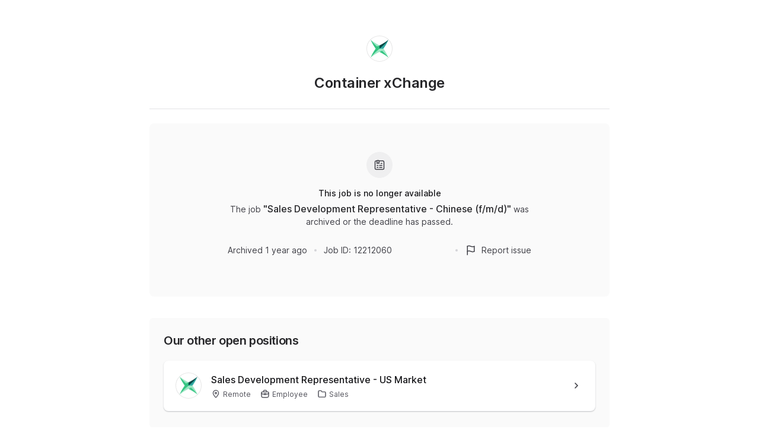

--- FILE ---
content_type: text/html; charset=utf-8
request_url: https://join.com/companies/container-xchange/12212060-sales-development-representative-chinese-f-m-d
body_size: 15892
content:
<!DOCTYPE html><html lang="en"><head><meta charSet="utf-8" data-next-head=""/><meta content="width=device-width, initial-scale=1.0, maximum-scale=1.0, user-scalable=no, viewport-fit=cover" name="viewport" data-next-head=""/><title data-next-head="">Container xChange (Hamburg): Sales Development Representative - Chinese (f/m/d)</title><meta name="description" content="Container xChange has a job opening for Sales Development Representative - Chinese (f/m/d) in Hamburg (published: 27.07.2023). Apply now or check the other available jobs." data-next-head=""/><meta property="og:title" content="Container xChange (Hamburg): Sales Development Representative - Chinese (f/m/d)" data-next-head=""/><meta property="og:description" content="Container xChange has a job opening for Sales Development Representative - Chinese (f/m/d) in Hamburg (published: 27.07.2023). Apply now or check the other available jobs." data-next-head=""/><meta property="og:url" content="https://join.com/companies/container-xchange/12212060-sales-development-representative-chinese-f-m-d" data-next-head=""/><meta property="og:type" content="website" data-next-head=""/><meta property="og:image" content="https://cdn.join.com/ogimages/8750226/1724163357528.png" data-next-head=""/><meta name="twitter:title" content="Container xChange (Hamburg): Sales Development Representative - Chinese (f/m/d)" data-next-head=""/><meta name="twitter:description" content="Container xChange has a job opening for Sales Development Representative - Chinese (f/m/d) in Hamburg (published: 27.07.2023). Apply now or check the other available jobs." data-next-head=""/><meta name="twitter:image" content="https://cdn.join.com/ogimages/8750226/1724163357528.png" data-next-head=""/><meta name="twitter:site" content="https://join.com/companies/container-xchange/12212060-sales-development-representative-chinese-f-m-d" data-next-head=""/><meta name="twitter:card" content="summary_large_image" data-next-head=""/><link rel="canonical" href="https://join.com/companies/container-xchange/12212060-sales-development-representative-chinese-f-m-d" data-next-head=""/><link rel="apple-touch-icon" sizes="180x180" href="https://cdn.join.com/job-ad-app/static/images/favicon/apple-touch-icon.png"/><link rel="icon" type="image/png" sizes="32x32" href="https://cdn.join.com/job-ad-app/static/images/favicon/favicon-32x32.png"/><link rel="icon" type="image/png" sizes="16x16" href="https://cdn.join.com/job-ad-app/static/images/favicon/favicon-16x16.png"/><link rel="manifest" href="https://cdn.join.com/job-ad-app/static/images/favicon/site.webmanifest"/><link rel="mask-icon" href="https://cdn.join.com/job-ad-app/static/images/favicon/join.svg" color="#258aff"/><meta name="msapplication-TileColor" content="#da532c"/><meta name="theme-color" content="#ffffff"/><link nonce="MDcwY2RkNTAtMjJiMS00MmY4LTk2NDktM2U1YWRlYWFhZjUz" rel="preload" as="style" href="https://cdn.join.com/fonts/inter.min.css"/><link href="https://cdn.cookie-script.com" rel="preconnect" crossorigin="anonymous"/><link href="https://www.google-analytics.com" rel="preconnect" crossorigin="anonymous"/><link href="https://join.com" rel="preconnect" crossorigin="anonymous"/><link href="https://cdn.join.com/job-ad-app" rel="preconnect" crossorigin="anonymous"/><script nonce="MDcwY2RkNTAtMjJiMS00MmY4LTk2NDktM2U1YWRlYWFhZjUz">if('GTM-PHC2444'){
        dataLayer = [{"pageType":"job-ad-app","nonce":"MDcwY2RkNTAtMjJiMS00MmY4LTk2NDktM2U1YWRlYWFhZjUz"}];
        (function(w,d,s,l,i){w[l]=w[l]||[];w[l].push({'gtm.start':
        new Date().getTime(),event:'gtm.js'});var f=d.getElementsByTagName(s)[0],
        j=d.createElement(s),dl=l!='dataLayer'?'&l='+l:'';j.async=true;j.src=
        'https://www.googletagmanager.com/gtm.js?id='+i+dl;f.parentNode.insertBefore(j,f);
        })(window,document,'script','dataLayer','GTM-PHC2444');}</script><script nonce="MDcwY2RkNTAtMjJiMS00MmY4LTk2NDktM2U1YWRlYWFhZjUz">var env = {"FF_GOOGLE_SSO":"true","PASSWORD_MAX_LENGTH":"72","CANDIDATE_APP_BASE_URL":"https://join.com","FF_NEW_SPONTANEOUS_APPLICATION_FLOW":"true","GJ_TID":"209391cbd497a95aac58","CDN_ASSETS_URL":"https://cdn.join.com","FF_ID":"false","SENTRY_DSN":"https://d46e55ffdd114093971dd659e5bf890b@o377622.ingest.sentry.io/5200008","APPLY_FORM_PERSIST_EXPIRATION_TIME_INTERVAL_DAYS":"7","FF_AF_JOB_APPLICATION":"true","FB_APP_ID":"881603466953465","RECAPTCHA_SITE_KEY":"6LcBKJEdAAAAAOns5uYTQrLbrHXWtoFXb5sMjmxH","COOKIE_DOMAIN":".join.com","PASSWORD_MIN_LENGTH":"6","MAX_ATTACHMENT_FILE_SIZE":"10","SENTRY_TSR":"0","APP_ENV":"production","GRAPHQL_API_URL":"https://join.com/candidate-api/graphql","LOKALISE_VERSION":"1758693756","BASE_API_URL":"https://join.com/api","ASSET_PREFIX":"https://cdn.join.com/job-ad-app","TZ":"UTC","DEFAULT_CURRENCY":"CHF","FF_AF_TPA_FLOW":"true","GTM_ID":"GTM-PHC2444","BASE_URL":"https://join.com","FF_CSP":"true","AVAILABLE_LANGUAGES":"en,de,fr,it,es,nl","MARKETING_APP_BASE_URL":"https://join.com","APP_NAME":"job-ad-app"}</script><style data-styled="" data-styled-version="5.3.9" nonce="MDcwY2RkNTAtMjJiMS00MmY4LTk2NDktM2U1YWRlYWFhZjUz">.iXNcvV{margin:0 auto;max-width:1176px;}/*!sc*/
.aNQZS{color:#27272A;}/*!sc*/
.fqhlna{margin-left:-15px;margin-right:-15px;height:1px;background-color:#E3E3E5;}/*!sc*/
@media screen and (min-width:48em){.fqhlna{margin-left:0px;margin-right:0px;}}/*!sc*/
.dScwCX{margin-top:1rem;text-align:center;}/*!sc*/
.fpsxaU{margin-left:0.75rem;margin-right:0.75rem;width:4px;height:4px;background-color:#D4D4D8;border-radius:50%;}/*!sc*/
.hArdNQ{margin-left:0.75rem;margin-right:0.75rem;width:4px;height:4px;background-color:#D4D4D8;display:none;border-radius:50%;}/*!sc*/
@media screen and (min-width:48em){.hArdNQ{display:block;}}/*!sc*/
.imItqK{padding-bottom:1.75rem;padding-left:1rem;padding-right:1rem;padding-top:1.5rem;background-color:#FAFAFA;display:none;border-radius:6px;position:relative;}/*!sc*/
@media screen and (min-width:22.5em){.imItqK{margin-top:1.5rem;}}/*!sc*/
@media screen and (min-width:48em){.imItqK{padding-left:1.5rem;padding-right:1.5rem;margin-top:2.25rem;margin-bottom:2.25rem;}}/*!sc*/
@media screen and (min-width:64em){.imItqK{margin-bottom:0px;}}/*!sc*/
@media screen and (min-width:48em){.imItqK{display:block;}}/*!sc*/
.iMnwch{padding:0.75rem;background-color:#FFFFFF;border-radius:8px;box-shadow:0px 1px 2px rgba(14,24,36,0.25);-webkit-transition:box-shadow 0.2s linear,border-color 0.2s linear;transition:box-shadow 0.2s linear,border-color 0.2s linear;}/*!sc*/
@media screen and (min-width:48em){.iMnwch{padding:1.25rem;}}/*!sc*/
.ffYZsF{margin-top:auto;padding-bottom:2.75rem;padding-left:1.25rem;padding-right:1.25rem;padding-top:60px;text-align:center;}/*!sc*/
@media screen and (min-width:48em){.ffYZsF{padding-bottom:60px;}}/*!sc*/
.iToerw{margin-left:1.25rem;margin-right:1.25rem;padding-bottom:0.75rem;padding-top:0.75rem;border-top-color:#EFEFF0;border-top-width:1px;border-top-style:solid;}/*!sc*/
@media screen and (min-width:75em){.iToerw{padding-top:1rem;padding-bottom:1rem;margin-left:0px;margin-right:0px;}}/*!sc*/
.bRkGqs{padding-top:0.25rem;padding-bottom:0.25rem;display:inline;}/*!sc*/
data-styled.g1[id="sc-beqWaB"]{content:"iXNcvV,aNQZS,fqhlna,dScwCX,fpsxaU,hArdNQ,imItqK,iMnwch,ffYZsF,iToerw,bRkGqs,"}/*!sc*/
.IBUYU{display:-webkit-box;display:-webkit-flex;display:-ms-flexbox;display:flex;-webkit-flex-direction:column;-ms-flex-direction:column;flex-direction:column;-webkit-align-items:center;-webkit-box-align:center;-ms-flex-align:center;align-items:center;}/*!sc*/
.kfqzsj{display:-webkit-box;display:-webkit-flex;display:-ms-flexbox;display:flex;margin-bottom:1.25rem;-webkit-align-items:center;-webkit-box-align:center;-ms-flex-align:center;align-items:center;}/*!sc*/
.iaYqvF{display:-webkit-box;display:-webkit-flex;display:-ms-flexbox;display:flex;margin-top:1rem;padding:2rem;background-color:#FAFAFA;border-radius:8px;-webkit-flex:1;-ms-flex:1;flex:1;-webkit-align-items:center;-webkit-box-align:center;-ms-flex-align:center;align-items:center;-webkit-box-pack:center;-webkit-justify-content:center;-ms-flex-pack:center;justify-content:center;-webkit-flex-direction:column;-ms-flex-direction:column;flex-direction:column;}/*!sc*/
@media screen and (min-width:48em){.iaYqvF{margin-top:1.5rem;padding:3rem;}}/*!sc*/
.dEOMrG{display:-webkit-box;display:-webkit-flex;display:-ms-flexbox;display:flex;height:100%;-webkit-align-items:center;-webkit-box-align:center;-ms-flex-align:center;align-items:center;-webkit-box-pack:center;-webkit-justify-content:center;-ms-flex-pack:center;justify-content:center;}/*!sc*/
.jJEAu{display:-webkit-box;display:-webkit-flex;display:-ms-flexbox;display:flex;-webkit-align-items:center;-webkit-box-align:center;-ms-flex-align:center;align-items:center;-webkit-flex-direction:column-reverse;-ms-flex-direction:column-reverse;flex-direction:column-reverse;-webkit-box-pack:justify;-webkit-justify-content:space-between;-ms-flex-pack:justify;justify-content:space-between;}/*!sc*/
@media screen and (min-width:48em){.jJEAu{-webkit-flex-direction:row;-ms-flex-direction:row;flex-direction:row;}}/*!sc*/
.ehSzdI{display:-webkit-box;display:-webkit-flex;display:-ms-flexbox;display:flex;margin-top:1.25rem;-webkit-align-items:center;-webkit-box-align:center;-ms-flex-align:center;align-items:center;}/*!sc*/
@media screen and (min-width:22.5em){.ehSzdI{padding-bottom:1.5rem;}}/*!sc*/
@media screen and (min-width:64em){.ehSzdI{padding-bottom:1.25rem;}}/*!sc*/
.bYHNTX{display:-webkit-box;display:-webkit-flex;display:-ms-flexbox;display:flex;margin-top:1.25rem;padding-bottom:0px;cursor:pointer;-webkit-align-items:center;-webkit-box-align:center;-ms-flex-align:center;align-items:center;}/*!sc*/
@media screen and (min-width:48em){.bYHNTX{margin-top:0px;}}/*!sc*/
.iyxFOg{display:-webkit-box;display:-webkit-flex;display:-ms-flexbox;display:flex;-webkit-box-pack:justify;-webkit-justify-content:space-between;-ms-flex-pack:justify;justify-content:space-between;-webkit-align-items:center;-webkit-box-align:center;-ms-flex-align:center;align-items:center;}/*!sc*/
.igySFn{display:-webkit-box;display:-webkit-flex;display:-ms-flexbox;display:flex;padding:8px 12px;border:2px solid;border-color:#E3E3E5;border-radius:8px;-webkit-box-pack:center;-webkit-justify-content:center;-ms-flex-pack:center;justify-content:center;-webkit-align-items:center;-webkit-box-align:center;-ms-flex-align:center;align-items:center;}/*!sc*/
data-styled.g2[id="sc-gueYoa"]{content:"IBUYU,kfqzsj,iaYqvF,dEOMrG,jJEAu,ehSzdI,bYHNTX,iyxFOg,igySFn,"}/*!sc*/
.dDFKLx{font-family:Inter,sans-serif;line-height:1.33;}/*!sc*/
data-styled.g3[id="sc-dmqHEX"]{content:"dDFKLx,"}/*!sc*/
.bKonKr{color:#27272A;font-weight:600;-webkit-letter-spacing:-0.02em;-moz-letter-spacing:-0.02em;-ms-letter-spacing:-0.02em;letter-spacing:-0.02em;font-size:1.5rem;line-height:1.3333333333333333;line-height:1.33;word-break:break-word;}/*!sc*/
@media screen and (min-width:22.5em){.bKonKr{margin-left:0.5rem;}}/*!sc*/
@media screen and (min-width:64em){.bKonKr{margin-left:0px;}}/*!sc*/
.Lgmbz{color:#18181B;font-size:0.875rem;line-height:1.4285714285714286;-webkit-letter-spacing:normal;-moz-letter-spacing:normal;-ms-letter-spacing:normal;letter-spacing:normal;font-weight:500;}/*!sc*/
.OEXDm{margin-top:0.25rem;margin-bottom:0.5rem;max-width:512px;color:#3F3F46;font-size:0.875rem;line-height:1.4285714285714286;-webkit-letter-spacing:normal;-moz-letter-spacing:normal;-ms-letter-spacing:normal;letter-spacing:normal;}/*!sc*/
.jDdYJP{color:#27272A;font-size:1rem;line-height:1.5;-webkit-letter-spacing:normal;-moz-letter-spacing:normal;-ms-letter-spacing:normal;letter-spacing:normal;font-weight:500;}/*!sc*/
.hkZUFk{color:#3F3F46;font-size:0.875rem;line-height:1.4285714285714286;-webkit-letter-spacing:normal;-moz-letter-spacing:normal;-ms-letter-spacing:normal;letter-spacing:normal;}/*!sc*/
.jpUVto{margin-bottom:1.25rem;color:#27272A;font-weight:600;-webkit-letter-spacing:-0.02em;-moz-letter-spacing:-0.02em;-ms-letter-spacing:-0.02em;letter-spacing:-0.02em;font-size:1.25rem;line-height:1.4;word-break:break-word;}/*!sc*/
.cqebHa{max-width:100%;color:#18181B;overflow:hidden;display:inline;font-size:1rem;line-height:1.5;-webkit-letter-spacing:normal;-moz-letter-spacing:normal;-ms-letter-spacing:normal;letter-spacing:normal;font-weight:500;font-size:0.875rem;}/*!sc*/
@media screen and (min-width:48em){.cqebHa{font-size:1rem;}}/*!sc*/
.jtGHbV{color:#52525B;font-size:0.75rem;line-height:1.3333333333333333;-webkit-letter-spacing:normal;-moz-letter-spacing:normal;-ms-letter-spacing:normal;letter-spacing:normal;}/*!sc*/
.fyJRsY{margin-top:0.25rem;margin-right:1rem;display:inline-block;white-space:nowrap;}/*!sc*/
.jvzeVl{margin-right:0.5rem;color:#52525B;font-size:0.75rem;line-height:1.3333333333333333;-webkit-letter-spacing:normal;-moz-letter-spacing:normal;-ms-letter-spacing:normal;letter-spacing:normal;font-weight:500;line-height:1.78;}/*!sc*/
.hLdlmO{padding-top:0.25rem;padding-bottom:0.25rem;margin-right:22px;display:inline;word-break:break-word;}/*!sc*/
data-styled.g4[id="sc-hLseeU"]{content:"bKonKr,Lgmbz,OEXDm,jDdYJP,hkZUFk,jpUVto,cqebHa,jtGHbV,fyJRsY,jvzeVl,hLdlmO,"}/*!sc*/
html,body,div,span,applet,object,iframe,h1,h2,h3,h4,h5,h6,p,blockquote,pre,a,abbr,acronym,address,big,cite,code,del,dfn,em,img,ins,kbd,q,s,samp,small,strike,strong,sub,sup,tt,var,b,u,i,center,dl,dt,dd,ol,ul,li,fieldset,form,label,legend,table,caption,tbody,tfoot,thead,tr,th,td,article,aside,canvas,details,embed,figure,figcaption,footer,header,hgroup,menu,nav,output,ruby,section,summary,time,mark,audio,video,dialog{margin:0;padding:0;border:none;font-size:100%;font:inherit;vertical-align:baseline;}/*!sc*/
input,button,textarea,select{font:inherit;}/*!sc*/
article,aside,details,figcaption,figure,footer,header,hgroup,menu,nav,section{display:block;}/*!sc*/
ol,ul{list-style:none;}/*!sc*/
blockquote,q{quotes:none;}/*!sc*/
blockquote:before,blockquote:after,q:before,q:after{content:'';content:none;}/*!sc*/
table{border-collapse:collapse;border-spacing:0;}/*!sc*/
html{height:100%;}/*!sc*/
@media only screen and (device-width:375px) and (device-height:812px) and (-webkit-device-pixel-ratio:3){body > div{padding:constant(safe-area-inset-top) constant(safe-area-inset-right) constant(safe-area-inset-bottom) constant(safe-area-inset-left);}}/*!sc*/
input[autocomplete='off']::-webkit-contacts-auto-fill-button{visibility:hidden;display:none !important;pointer-events:none;height:0;width:0;margin:0;}/*!sc*/
pre{white-space:pre-line;}/*!sc*/
*{box-sizing:border-box;}/*!sc*/
*:focus{outline:none;}/*!sc*/
body{height:100%;font-size:1.125rem;font-family:Inter,sans-serif;font-weight:400;color:#3F3F46;background:#FFFFFF;overscroll-behavior:none;-ms-overflow-style:scrollbar;}/*!sc*/
strong,b{font-weight:500;}/*!sc*/
data-styled.g5[id="sc-global-iEDSUG1"]{content:"sc-global-iEDSUG1,"}/*!sc*/
.limSpD{vertical-align:middle;width:auto;height:auto;-webkit-transition:all 0.2s ease-in-out;transition:all 0.2s ease-in-out;-webkit-transition-property:background,opacity;transition-property:background,opacity;display:-webkit-inline-box;display:-webkit-inline-flex;display:-ms-inline-flexbox;display:inline-flex;-webkit-box-flex:0;-webkit-flex-grow:0;-ms-flex-positive:0;flex-grow:0;-webkit-flex-shrink:0;-ms-flex-negative:0;flex-shrink:0;-webkit-box-pack:center;-webkit-justify-content:center;-ms-flex-pack:center;justify-content:center;-webkit-align-content:center;-ms-flex-line-pack:center;align-content:center;-webkit-align-items:center;-webkit-box-align:center;-ms-flex-align:center;align-items:center;justify-items:center;color:#3F3F46;}/*!sc*/
.limSpD > svg{display:inline-block;width:20px;height:20px;-webkit-transition:all 0.2s ease-in-out;transition:all 0.2s ease-in-out;-webkit-transition-property:stroke;transition-property:stroke;}/*!sc*/
.limSpD > svg path[stroke-width],.limSpD > svg circle[stroke-width],.limSpD > svg rect[stroke-width],.limSpD > svg ellipse[stroke-width]{stroke-width:1.5;}/*!sc*/
.limSpD > svg path[stroke],.limSpD > svg circle[stroke],.limSpD > svg rect[stroke],.limSpD > svg ellipse[stroke]{stroke:#3F3F46;}/*!sc*/
.limSpD > svg path[fill],.limSpD > svg circle[fill],.limSpD > svg rect[fill],.limSpD > svg ellipse[fill]{fill:#3F3F46;}/*!sc*/
.limSpD:hover{background-color:transparent;}/*!sc*/
.limSpD:hover > svg path[stroke],.limSpD:hover > svg circle[stroke],.limSpD:hover > svg rect[stroke],.limSpD:hover > svg ellipse[stroke]{stroke:#3F3F46;}/*!sc*/
.uTCJN{vertical-align:middle;width:auto;height:auto;-webkit-transition:all 0.2s ease-in-out;transition:all 0.2s ease-in-out;-webkit-transition-property:background,opacity;transition-property:background,opacity;display:-webkit-inline-box;display:-webkit-inline-flex;display:-ms-inline-flexbox;display:inline-flex;-webkit-box-flex:0;-webkit-flex-grow:0;-ms-flex-positive:0;flex-grow:0;-webkit-flex-shrink:0;-ms-flex-negative:0;flex-shrink:0;-webkit-box-pack:center;-webkit-justify-content:center;-ms-flex-pack:center;justify-content:center;-webkit-align-content:center;-ms-flex-line-pack:center;align-content:center;-webkit-align-items:center;-webkit-box-align:center;-ms-flex-align:center;align-items:center;justify-items:center;margin-right:0.25rem;vertical-align:text-bottom;width:16px;height:16px;}/*!sc*/
.uTCJN > svg{display:inline-block;width:16px;height:16px;-webkit-transition:all 0.2s ease-in-out;transition:all 0.2s ease-in-out;-webkit-transition-property:stroke;transition-property:stroke;}/*!sc*/
.uTCJN > svg path[stroke-width],.uTCJN > svg circle[stroke-width],.uTCJN > svg rect[stroke-width],.uTCJN > svg ellipse[stroke-width]{stroke-width:1.3;}/*!sc*/
.uTCJN > svg path[stroke],.uTCJN > svg circle[stroke],.uTCJN > svg rect[stroke],.uTCJN > svg ellipse[stroke]{stroke:currentColor;}/*!sc*/
.uTCJN > svg path[fill],.uTCJN > svg circle[fill],.uTCJN > svg rect[fill],.uTCJN > svg ellipse[fill]{fill:currentColor;}/*!sc*/
.uTCJN:hover{background-color:transparent;}/*!sc*/
.uTCJN:hover > svg path[stroke],.uTCJN:hover > svg circle[stroke],.uTCJN:hover > svg rect[stroke],.uTCJN:hover > svg ellipse[stroke]{stroke:currentColor;}/*!sc*/
.ilDdic{vertical-align:middle;width:auto;height:auto;-webkit-transition:all 0.2s ease-in-out;transition:all 0.2s ease-in-out;-webkit-transition-property:background,opacity;transition-property:background,opacity;display:-webkit-inline-box;display:-webkit-inline-flex;display:-ms-inline-flexbox;display:inline-flex;-webkit-box-flex:0;-webkit-flex-grow:0;-ms-flex-positive:0;flex-grow:0;-webkit-flex-shrink:0;-ms-flex-negative:0;flex-shrink:0;-webkit-box-pack:center;-webkit-justify-content:center;-ms-flex-pack:center;justify-content:center;-webkit-align-content:center;-ms-flex-line-pack:center;align-content:center;-webkit-align-items:center;-webkit-box-align:center;-ms-flex-align:center;align-items:center;justify-items:center;color:#3F3F46;width:24px;height:24px;}/*!sc*/
.ilDdic > svg{display:inline-block;width:24px;height:24px;-webkit-transition:all 0.2s ease-in-out;transition:all 0.2s ease-in-out;-webkit-transition-property:stroke;transition-property:stroke;}/*!sc*/
.ilDdic > svg path[stroke-width],.ilDdic > svg circle[stroke-width],.ilDdic > svg rect[stroke-width],.ilDdic > svg ellipse[stroke-width]{stroke-width:1.7;}/*!sc*/
.ilDdic > svg path[stroke],.ilDdic > svg circle[stroke],.ilDdic > svg rect[stroke],.ilDdic > svg ellipse[stroke]{stroke:#3F3F46;}/*!sc*/
.ilDdic > svg path[fill],.ilDdic > svg circle[fill],.ilDdic > svg rect[fill],.ilDdic > svg ellipse[fill]{fill:#3F3F46;}/*!sc*/
.ilDdic:hover{background-color:transparent;}/*!sc*/
.ilDdic:hover > svg path[stroke],.ilDdic:hover > svg circle[stroke],.ilDdic:hover > svg rect[stroke],.ilDdic:hover > svg ellipse[stroke]{stroke:#3F3F46;}/*!sc*/
data-styled.g6[id="sc-eDDNvR"]{content:"limSpD,uTCJN,ilDdic,"}/*!sc*/
.uEUnl{margin-right:0.25rem;vertical-align:text-bottom;}/*!sc*/
data-styled.g44[id="sc-jegxcv"]{content:"uEUnl,"}/*!sc*/
.illwRC{color:#3F3F46;}/*!sc*/
data-styled.g65[id="sc-ejdXBC"]{content:"illwRC,"}/*!sc*/
.kgrZsw{color:#3F3F46;}/*!sc*/
data-styled.g90[id="sc-bYOEQd"]{content:"kgrZsw,"}/*!sc*/
.eZBrPD{margin-right:0.25rem;vertical-align:text-bottom;}/*!sc*/
data-styled.g93[id="sc-dExYQz"]{content:"eZBrPD,"}/*!sc*/
.kYqFJw{color:#3F3F46;}/*!sc*/
data-styled.g114[id="sc-eGFuAX"]{content:"kYqFJw,"}/*!sc*/
.jybnUn{margin-right:0.25rem;vertical-align:text-bottom;}/*!sc*/
data-styled.g122[id="sc-gWrJbu"]{content:"jybnUn,"}/*!sc*/
.iuueVi{display:inline-block;vertical-align:middle;border-radius:50%;width:44px;height:44px;}/*!sc*/
data-styled.g231[id="sc-pTqjN"]{content:"iuueVi,"}/*!sc*/
.gnIiTd{display:inline-block;vertical-align:middle;border-radius:50%;width:44px;height:44px;position:relative;}/*!sc*/
.gnIiTd::after{border-radius:50%;content:'';position:absolute;top:0;left:0;width:100%;height:100%;box-shadow:inset 0px 0px 0px 1px rgba(0,0,0,0.1);}/*!sc*/
data-styled.g232[id="sc-hMRyxU"]{content:"gnIiTd,"}/*!sc*/
.fbtQOj{width:45px;display:block;width:45px;fill:#52525B;}/*!sc*/
data-styled.g233[id="sc-cSnNnL"]{content:"fbtQOj,"}/*!sc*/
#nprogress{cursor:default;position:fixed;z-index:999;top:0;right:0;bottom:0;left:0;background:rgba(255,255,255,0.01);}/*!sc*/
#nprogress .bar{background:#2563EB;position:fixed;z-index:1031;top:0;left:0;width:100%;height:2px;}/*!sc*/
#nprogress .peg{display:block;position:absolute;right:0px;width:100px;height:100%;box-shadow:0 0 10px #2563EB, 0 0 5px #2563EB;opacity:1.0;-webkit-transform:rotate(3deg) translate(0px,-4px);-ms-transform:rotate(3deg) translate(0px,-4px);transform:rotate(3deg) translate(0px,-4px);}/*!sc*/
data-styled.g261[id="sc-global-iHFAND1"]{content:"sc-global-iHFAND1,"}/*!sc*/
.clGRfs{display:inline-block;vertical-align:middle;border-radius:50%;background:#EFEFF0;width:44px;height:44px;}/*!sc*/
data-styled.g274[id="sc-jOCQUM"]{content:"clGRfs,"}/*!sc*/
.kbDvAY{display:inline-block;cursor:pointer;color:#2563EB;-webkit-text-decoration:none;text-decoration:none;text-align:center;-webkit-transition:all 0.15s ease-in-out;transition:all 0.15s ease-in-out;-webkit-transition-property:color;transition-property:color;outline:none;font-size:0.875rem;-webkit-letter-spacing:normal;-moz-letter-spacing:normal;-ms-letter-spacing:normal;letter-spacing:normal;line-height:1.4285714285714286;}/*!sc*/
.kbDvAY:hover{color:#1D4ED8;}/*!sc*/
.kbDvAY:not([role]):focus-visible{position:relative;}/*!sc*/
.kbDvAY:not([role]):focus-visible:after{content:'';position:absolute;top:0;left:0;right:0;bottom:0;pointer-events:none;box-shadow:0px 0px 0px 2px #FFFFFF, 0px 0px 0px 2px #FFFFFF, 0px 0px 0px 4px #2563EB;border-radius:inherit;border-radius:8px;}/*!sc*/
.kbDvAY[role]:focus-visible{position:relative;}/*!sc*/
.kbDvAY[role]:focus-visible:after{content:'';position:absolute;top:0;left:0;right:0;bottom:0;pointer-events:none;border-radius:8px;overflow:hidden;box-shadow:inset 0 0 0 2px #2563EB;}/*!sc*/
.kbDvAY:active{color:#2563EB;}/*!sc*/
.bwWKXs{display:inline-block;cursor:pointer;color:#2563EB;-webkit-text-decoration:none;text-decoration:none;text-align:center;-webkit-transition:all 0.15s ease-in-out;transition:all 0.15s ease-in-out;-webkit-transition-property:color;transition-property:color;outline:none;font-size:0.875rem;-webkit-letter-spacing:normal;-moz-letter-spacing:normal;-ms-letter-spacing:normal;letter-spacing:normal;line-height:1.4285714285714286;margin-bottom:0.5rem;}/*!sc*/
.bwWKXs:hover{color:#1D4ED8;}/*!sc*/
.bwWKXs:not([role]):focus-visible{position:relative;}/*!sc*/
.bwWKXs:not([role]):focus-visible:after{content:'';position:absolute;top:0;left:0;right:0;bottom:0;pointer-events:none;box-shadow:0px 0px 0px 2px #FFFFFF, 0px 0px 0px 2px #FFFFFF, 0px 0px 0px 4px #2563EB;border-radius:inherit;border-radius:8px;}/*!sc*/
.bwWKXs[role]:focus-visible{position:relative;}/*!sc*/
.bwWKXs[role]:focus-visible:after{content:'';position:absolute;top:0;left:0;right:0;bottom:0;pointer-events:none;border-radius:8px;overflow:hidden;box-shadow:inset 0 0 0 2px #2563EB;}/*!sc*/
.bwWKXs:active{color:#2563EB;}/*!sc*/
.fIower{display:inline-block;cursor:pointer;color:#3F3F46;-webkit-text-decoration:none;text-decoration:none;text-align:center;-webkit-transition:all 0.15s ease-in-out;transition:all 0.15s ease-in-out;-webkit-transition-property:color;transition-property:color;outline:none;font-size:0.875rem;-webkit-letter-spacing:normal;-moz-letter-spacing:normal;-ms-letter-spacing:normal;letter-spacing:normal;line-height:1.4285714285714286;}/*!sc*/
.fIower:hover{color:#18181B;}/*!sc*/
.fIower:not([role]):focus-visible{position:relative;}/*!sc*/
.fIower:not([role]):focus-visible:after{content:'';position:absolute;top:0;left:0;right:0;bottom:0;pointer-events:none;box-shadow:0px 0px 0px 2px #FFFFFF, 0px 0px 0px 2px #FFFFFF, 0px 0px 0px 4px #2563EB;border-radius:inherit;border-radius:8px;}/*!sc*/
.fIower[role]:focus-visible{position:relative;}/*!sc*/
.fIower[role]:focus-visible:after{content:'';position:absolute;top:0;left:0;right:0;bottom:0;pointer-events:none;border-radius:8px;overflow:hidden;box-shadow:inset 0 0 0 2px #2563EB;}/*!sc*/
.fIower:active{color:#3F3F46;}/*!sc*/
.iKSIhu{display:inline-block;cursor:pointer;color:#2563EB;-webkit-text-decoration:none;text-decoration:none;text-align:center;-webkit-transition:all 0.15s ease-in-out;transition:all 0.15s ease-in-out;-webkit-transition-property:color;transition-property:color;outline:none;font-size:0.875rem;-webkit-letter-spacing:normal;-moz-letter-spacing:normal;-ms-letter-spacing:normal;letter-spacing:normal;line-height:1.4285714285714286;display:block;margin-top:0.75rem;text-align:left;}/*!sc*/
.iKSIhu:hover{color:#1D4ED8;}/*!sc*/
.iKSIhu:not([role]):focus-visible{position:relative;}/*!sc*/
.iKSIhu:not([role]):focus-visible:after{content:'';position:absolute;top:0;left:0;right:0;bottom:0;pointer-events:none;box-shadow:0px 0px 0px 2px #FFFFFF, 0px 0px 0px 2px #FFFFFF, 0px 0px 0px 4px #2563EB;border-radius:inherit;border-radius:8px;}/*!sc*/
.iKSIhu[role]:focus-visible{position:relative;}/*!sc*/
.iKSIhu[role]:focus-visible:after{content:'';position:absolute;top:0;left:0;right:0;bottom:0;pointer-events:none;border-radius:8px;overflow:hidden;box-shadow:inset 0 0 0 2px #2563EB;}/*!sc*/
.iKSIhu:active{color:#2563EB;}/*!sc*/
.kFHTAe{display:inline-block;cursor:pointer;color:#2563EB;-webkit-text-decoration:none;text-decoration:none;text-align:center;-webkit-transition:all 0.15s ease-in-out;transition:all 0.15s ease-in-out;-webkit-transition-property:color;transition-property:color;outline:none;font-size:0.875rem;-webkit-letter-spacing:normal;-moz-letter-spacing:normal;-ms-letter-spacing:normal;letter-spacing:normal;line-height:1.4285714285714286;display:inline-block;}/*!sc*/
.kFHTAe:hover{color:#1D4ED8;}/*!sc*/
.kFHTAe:not([role]):focus-visible{position:relative;}/*!sc*/
.kFHTAe:not([role]):focus-visible:after{content:'';position:absolute;top:0;left:0;right:0;bottom:0;pointer-events:none;box-shadow:0px 0px 0px 2px #FFFFFF, 0px 0px 0px 2px #FFFFFF, 0px 0px 0px 4px #2563EB;border-radius:inherit;border-radius:8px;}/*!sc*/
.kFHTAe[role]:focus-visible{position:relative;}/*!sc*/
.kFHTAe[role]:focus-visible:after{content:'';position:absolute;top:0;left:0;right:0;bottom:0;pointer-events:none;border-radius:8px;overflow:hidden;box-shadow:inset 0 0 0 2px #2563EB;}/*!sc*/
.kFHTAe:active{color:#2563EB;}/*!sc*/
.imA-dva{display:inline-block;cursor:pointer;color:#18181B;-webkit-text-decoration:none;text-decoration:none;text-align:center;-webkit-transition:all 0.15s ease-in-out;transition:all 0.15s ease-in-out;-webkit-transition-property:color;transition-property:color;outline:none;font-size:0.875rem;-webkit-letter-spacing:normal;-moz-letter-spacing:normal;-ms-letter-spacing:normal;letter-spacing:normal;line-height:1.4285714285714286;display:inline;text-align:left;}/*!sc*/
.imA-dva:hover{color:#18181B;}/*!sc*/
.imA-dva:not([role]):focus-visible{position:relative;}/*!sc*/
.imA-dva:not([role]):focus-visible:after{content:'';position:absolute;top:0;left:0;right:0;bottom:0;pointer-events:none;box-shadow:0px 0px 0px 2px #FFFFFF, 0px 0px 0px 2px #FFFFFF, 0px 0px 0px 4px #2563EB;border-radius:inherit;border-radius:8px;}/*!sc*/
.imA-dva[role]:focus-visible{position:relative;}/*!sc*/
.imA-dva[role]:focus-visible:after{content:'';position:absolute;top:0;left:0;right:0;bottom:0;pointer-events:none;border-radius:8px;overflow:hidden;box-shadow:inset 0 0 0 2px #2563EB;}/*!sc*/
.imA-dva:active{color:#18181B;}/*!sc*/
data-styled.g290[id="sc-fRcFJl"]{content:"kbDvAY,bwWKXs,fIower,iKSIhu,kFHTAe,imA-dva,"}/*!sc*/
.kgRsIJ{border-bottom:1px solid transparent;}/*!sc*/
a:hover > .kgRsIJ.kgRsIJ.kgRsIJ,a:hover div > .kgRsIJ.kgRsIJ.kgRsIJ{border-bottom-color:#1D4ED8;}/*!sc*/
a:active > .kgRsIJ.kgRsIJ.kgRsIJ,a:active div > .kgRsIJ.kgRsIJ.kgRsIJ{border-bottom-color:#2563EB;}/*!sc*/
a:focus-visible > .sc-hLVzOi{border-bottom-color:transparent;}/*!sc*/
.eKVuBU{border-bottom:1px solid transparent;}/*!sc*/
span:hover > .eKVuBU.eKVuBU.eKVuBU,span:hover div > .eKVuBU.eKVuBU.eKVuBU{border-bottom-color:#18181B;}/*!sc*/
span:active > .eKVuBU.eKVuBU.eKVuBU,span:active div > .eKVuBU.eKVuBU.eKVuBU{border-bottom-color:#3F3F46;}/*!sc*/
span:focus-visible > .sc-hLVzOi{border-bottom-color:transparent;}/*!sc*/
.hcJXqg{border-bottom:1px solid transparent;}/*!sc*/
a:hover > .hcJXqg.hcJXqg.hcJXqg,a:hover div > .hcJXqg.hcJXqg.hcJXqg{border-bottom-color:#18181B;}/*!sc*/
a:active > .hcJXqg.hcJXqg.hcJXqg,a:active div > .hcJXqg.hcJXqg.hcJXqg{border-bottom-color:#18181B;}/*!sc*/
a:focus-visible > .sc-hLVzOi{border-bottom-color:transparent;}/*!sc*/
data-styled.g291[id="sc-hLVzOi"]{content:"kgRsIJ,eKVuBU,hcJXqg,"}/*!sc*/
.gPbZgS{position:relative;padding-left:28px;}/*!sc*/
data-styled.g292[id="sc-eUXrtT"]{content:"gPbZgS,"}/*!sc*/
.iOoJPH{display:-webkit-box;display:-webkit-flex;display:-ms-flexbox;display:flex;-webkit-align-items:center;-webkit-box-align:center;-ms-flex-align:center;align-items:center;-webkit-box-pack:center;-webkit-justify-content:center;-ms-flex-pack:center;justify-content:center;width:20px;height:20px;overflow:hidden;position:absolute;top:50%;left:0;margin-top:-10px;}/*!sc*/
data-styled.g293[id="sc-fbbtMj"]{content:"iOoJPH,"}/*!sc*/
@media only screen and (max-width:64em){.dUJBYn{line-height:32px;}}/*!sc*/
data-styled.g361[id="Breadcrumbs-elements___StyledBaseLink-sc-b3ea412a-0"]{content:"dUJBYn,"}/*!sc*/
.cyWedJ:after{content:'/';display:inline-block;margin-right:-22px;width:22px;text-align:center;font-size:0.875rem;-webkit-letter-spacing:normal;-moz-letter-spacing:normal;-ms-letter-spacing:normal;letter-spacing:normal;line-height:1.4285714285714286;color:#D4D4D8;}/*!sc*/
data-styled.g362[id="Breadcrumbs-elements___StyledText-sc-b3ea412a-1"]{content:"cyWedJ,"}/*!sc*/
.QKRMF{display:table;width:100%;}/*!sc*/
@media only print{.QKRMF{display:block;}}/*!sc*/
data-styled.g364[id="Tables__Table-sc-bc4c4b8c-0"]{content:"QKRMF,"}/*!sc*/
.gcFOvC{display:table-cell;vertical-align:top;}/*!sc*/
@media only print{.gcFOvC{display:block;}}/*!sc*/
data-styled.g365[id="Tables__TableCell-sc-bc4c4b8c-1"]{content:"gcFOvC,"}/*!sc*/
.btxRPn{table-layout:fixed;}/*!sc*/
data-styled.g366[id="JobTile-elements__Grid-sc-51fc004f-0"]{content:"btxRPn,"}/*!sc*/
.fwAxjk{vertical-align:middle;}/*!sc*/
data-styled.g367[id="JobTile-elements__Cell-sc-51fc004f-1"]{content:"fwAxjk,"}/*!sc*/
.fNDTJL{width:60px;text-align:center;vertical-align:middle;padding-right:16px;}/*!sc*/
@media only screen and (max-width:48em){.fNDTJL{display:none;}}/*!sc*/
data-styled.g368[id="JobTile-elements__LogoCell-sc-51fc004f-2"]{content:"fNDTJL,"}/*!sc*/
.jRAJmM{width:24px;text-align:center;vertical-align:middle;}/*!sc*/
@media only print{.jRAJmM{display:none;}}/*!sc*/
data-styled.g369[id="JobTile-elements__ArrowCell-sc-51fc004f-3"]{content:"jRAJmM,"}/*!sc*/
.cRWjLU:last-child{margin-right:0;}/*!sc*/
data-styled.g370[id="JobTile-elements___StyledText-sc-51fc004f-4"]{content:"cRWjLU,"}/*!sc*/
.ipeblJ:first-child{margin-top:0;}/*!sc*/
.ipeblJ:hover > div{border-color:none;box-shadow:0px 1px 1px rgba(0,0,0,0.05),0px 2px 2px rgba(0,0,0,0.05),0px 5px 5px rgba(0,0,0,0.05),0px 10px 10px rgba(0,0,0,0.05),0px 0px 8px rgba(0,0,0,0.05);}/*!sc*/
.ipeblJ:hover .arrow svg path{stroke:#52525B;}/*!sc*/
data-styled.g371[id="JobTile___StyledJobLink-sc-16c0b629-0"]{content:"ipeblJ,"}/*!sc*/
@media only print{.jCAvUm{display:none;}}/*!sc*/
data-styled.g372[id="OtherJobs-elements___StyledBox-sc-248dd58d-0"]{content:"jCAvUm,"}/*!sc*/
@page{padding:32px;size:auto;}/*!sc*/
.dqDTzO{position:relative;z-index:2;width:100%;margin:0 auto;padding:60px 11.5px 0px 11.5px;}/*!sc*/
@media only screen and (max-width:64em){.dqDTzO{display:block;padding:20px 16px 0;}}/*!sc*/
@media only print{.dqDTzO{position:static;font-family:"Helvetica Neue",Helvetica,Arial,"Lucida Grande",sans-serif !important;max-width:100%;margin:0;padding:0;}}/*!sc*/
data-styled.g386[id="ContentWrapper-sc-ab49471d-0"]{content:"dqDTzO,"}/*!sc*/
.eMyxEN{display:table;width:100%;max-width:776px;margin:0 auto;height:100%;table-layout:fixed;}/*!sc*/
@media only screen and (max-width:64em){.eMyxEN{display:block;max-width:800px;margin:0 auto;}}/*!sc*/
@media only print{.eMyxEN{display:block;width:100%;height:auto;}}/*!sc*/
data-styled.g387[id="Content-sc-c4cbfa56-0"]{content:"eMyxEN,"}/*!sc*/
.ekoUfD{height:100%;display:table-cell;vertical-align:top;text-align:left;}/*!sc*/
@media only screen and (max-width:64em){.ekoUfD{display:block;}}/*!sc*/
@media only print{.ekoUfD{display:block;width:100%;height:auto;}}/*!sc*/
data-styled.g388[id="LeftContent-sc-9612ced0-0"]{content:"ekoUfD,"}/*!sc*/
@media only print{.lbCLma{display:none;}}/*!sc*/
data-styled.g394[id="Meta-elements___StyledFlex-sc-f3dc2d08-0"]{content:"lbCLma,"}/*!sc*/
</style><link nonce="MDcwY2RkNTAtMjJiMS00MmY4LTk2NDktM2U1YWRlYWFhZjUz" rel="stylesheet" href="https://cdn.join.com/fonts/inter.min.css" media="print" id="1041161161"/><script nonce="MDcwY2RkNTAtMjJiMS00MmY4LTk2NDktM2U1YWRlYWFhZjUz">document.getElementById('1041161161').addEventListener('load', () => {document.getElementById('1041161161').media = 'all';});</script><noscript><link nonce="MDcwY2RkNTAtMjJiMS00MmY4LTk2NDktM2U1YWRlYWFhZjUz" rel="stylesheet" href="https://cdn.join.com/fonts/inter.min.css"/></noscript><noscript data-n-css="NTM3NzdlYjYtZTkwZS00ZTVkLWExNjMtMDRjNDA3ZWM3MzBm"></noscript><script defer="" nonce="MDcwY2RkNTAtMjJiMS00MmY4LTk2NDktM2U1YWRlYWFhZjUz" crossorigin="anonymous" noModule="" src="https://cdn.join.com/job-ad-app/_next/static/chunks/polyfills-42372ed130431b0a.js"></script><script src="https://cdn.join.com/job-ad-app/_next/static/chunks/webpack-ec85615903192ac8.js" nonce="MDcwY2RkNTAtMjJiMS00MmY4LTk2NDktM2U1YWRlYWFhZjUz" defer="" crossorigin="anonymous"></script><script src="https://cdn.join.com/job-ad-app/_next/static/chunks/main-1409bf4788b219ba.js" nonce="MDcwY2RkNTAtMjJiMS00MmY4LTk2NDktM2U1YWRlYWFhZjUz" defer="" crossorigin="anonymous"></script><script src="https://cdn.join.com/job-ad-app/_next/static/chunks/pages/_app-b03ba275f1fd2f83.js" nonce="MDcwY2RkNTAtMjJiMS00MmY4LTk2NDktM2U1YWRlYWFhZjUz" defer="" crossorigin="anonymous"></script><script src="https://cdn.join.com/job-ad-app/_next/static/chunks/501-94125935bae3ce58.js" nonce="MDcwY2RkNTAtMjJiMS00MmY4LTk2NDktM2U1YWRlYWFhZjUz" defer="" crossorigin="anonymous"></script><script src="https://cdn.join.com/job-ad-app/_next/static/chunks/205-b9c09a45ab3aa688.js" nonce="MDcwY2RkNTAtMjJiMS00MmY4LTk2NDktM2U1YWRlYWFhZjUz" defer="" crossorigin="anonymous"></script><script src="https://cdn.join.com/job-ad-app/_next/static/chunks/702-1ed25f8ec38df2cb.js" nonce="MDcwY2RkNTAtMjJiMS00MmY4LTk2NDktM2U1YWRlYWFhZjUz" defer="" crossorigin="anonymous"></script><script src="https://cdn.join.com/job-ad-app/_next/static/chunks/143-dd8a1be07bcc36d6.js" nonce="MDcwY2RkNTAtMjJiMS00MmY4LTk2NDktM2U1YWRlYWFhZjUz" defer="" crossorigin="anonymous"></script><script src="https://cdn.join.com/job-ad-app/_next/static/chunks/0-a46456253c06fd12.js" nonce="MDcwY2RkNTAtMjJiMS00MmY4LTk2NDktM2U1YWRlYWFhZjUz" defer="" crossorigin="anonymous"></script><script src="https://cdn.join.com/job-ad-app/_next/static/chunks/655-b02a187f5e449cdb.js" nonce="MDcwY2RkNTAtMjJiMS00MmY4LTk2NDktM2U1YWRlYWFhZjUz" defer="" crossorigin="anonymous"></script><script src="https://cdn.join.com/job-ad-app/_next/static/chunks/209-f0a915facbed2507.js" nonce="MDcwY2RkNTAtMjJiMS00MmY4LTk2NDktM2U1YWRlYWFhZjUz" defer="" crossorigin="anonymous"></script><script src="https://cdn.join.com/job-ad-app/_next/static/chunks/155-3f6439ba2de414f5.js" nonce="MDcwY2RkNTAtMjJiMS00MmY4LTk2NDktM2U1YWRlYWFhZjUz" defer="" crossorigin="anonymous"></script><script src="https://cdn.join.com/job-ad-app/_next/static/chunks/pages/companies/%5BcompanySlug%5D/%5Bid%5D-b410870cfc72a426.js" nonce="MDcwY2RkNTAtMjJiMS00MmY4LTk2NDktM2U1YWRlYWFhZjUz" defer="" crossorigin="anonymous"></script><script src="https://cdn.join.com/job-ad-app/_next/static/job-ad-app%40v13.12.1/_buildManifest.js" nonce="MDcwY2RkNTAtMjJiMS00MmY4LTk2NDktM2U1YWRlYWFhZjUz" defer="" crossorigin="anonymous"></script><script src="https://cdn.join.com/job-ad-app/_next/static/job-ad-app%40v13.12.1/_ssgManifest.js" nonce="MDcwY2RkNTAtMjJiMS00MmY4LTk2NDktM2U1YWRlYWFhZjUz" defer="" crossorigin="anonymous"></script></head><body><noscript>
        <iframe src="https://www.googletagmanager.com/ns.html?id=GTM-PHC2444&pageType=job-ad-app&nonce=NTM3NzdlYjYtZTkwZS00ZTVkLWExNjMtMDRjNDA3ZWM3MzBm"
        height="0" width="0" style="display:none;visibility:hidden"></iframe></noscript><link rel="preload" as="image" href="//cdn.join.com/64f6d8eed5bc550008cb38c6/container-x-change-logo-s.png"/><link rel="preload" as="image" href="//cdn.join.com/64f6d8eed5bc550008cb38c6/container-x-change-logo-m.png"/><div id="__next"><div class="sc-dmqHEX dDFKLx"><div data-testid="JobAd" class="sc-beqWaB iXNcvV"><div class="Tables__Table-sc-bc4c4b8c-0 ContentWrapper-sc-ab49471d-0 QKRMF dqDTzO"><div class="Content-sc-c4cbfa56-0 eMyxEN"><div class="LeftContent-sc-9612ced0-0 ekoUfD"><div class="sc-gueYoa IBUYU"><a data-testid="Link" target="_blank" rel="noopener" href="https://join.com/companies/container-xchange" class="sc-fRcFJl kbDvAY"><span class="sc-hLVzOi kgRsIJ"><div class="sc-gueYoa kfqzsj"><div class="sc-beqWaB sc-hMRyxU  gnIiTd"><img src="//cdn.join.com/64f6d8eed5bc550008cb38c6/container-x-change-logo-s.png" alt="Container xChange" class="sc-pTqjN iuueVi"/></div></div></span></a><a data-testid="Link" target="_blank" rel="noopener" href="https://join.com/companies/container-xchange" class="sc-fRcFJl bwWKXs"><span class="sc-hLVzOi kgRsIJ"><div class="sc-gueYoa kfqzsj"><span class="sc-hLseeU bKonKr">Container xChange</span></div></span></a></div><div id="about-job" class="sc-beqWaB aNQZS"><div class="sc-beqWaB iXNcvV"><div class="sc-beqWaB fqhlna"></div><div class="sc-gueYoa iaYqvF"><div class="sc-jOCQUM clGRfs"><div class="sc-gueYoa dEOMrG"><i class="sc-eDDNvR limSpD sc-eGFuAX kYqFJw sc-eGFuAX kYqFJw"><svg fill="none" viewBox="0 0 24 24" name="JobAdIcon"><path stroke="#3F3F46" stroke-linecap="round" stroke-linejoin="round" stroke-width="1.7" d="M15 9H17" vector-effect="non-scaling-stroke"></path><path stroke="#3F3F46" stroke-linecap="round" stroke-linejoin="round" stroke-width="1.7" d="M7 17H9" vector-effect="non-scaling-stroke"></path><path stroke="#3F3F46" stroke-linecap="round" stroke-linejoin="round" stroke-width="1.7" d="M12 17H17" vector-effect="non-scaling-stroke"></path><path stroke="#3F3F46" stroke-linecap="round" stroke-linejoin="round" stroke-width="1.7" d="M19 4C20.105 4 21 4.895 21 6V19C21 20.105 20.105 21 19 21H5C3.895 21 3 20.105 3 19V6C3 4.895 3.895 4 5 4" vector-effect="non-scaling-stroke"></path><path stroke="#3F3F46" stroke-linecap="round" stroke-linejoin="round" stroke-width="1.7" d="M7 13H9" vector-effect="non-scaling-stroke"></path><path stroke="#3F3F46" stroke-linecap="round" stroke-linejoin="round" stroke-width="1.7" d="M12 13H17" vector-effect="non-scaling-stroke"></path><path fill-rule="evenodd" stroke="#3F3F46" stroke-linecap="round" stroke-linejoin="round" stroke-width="1.7" d="M10 3H8C7.448 3 7 3.448 7 4V9L9 8L11 9V4C11 3.448 10.552 3 10 3Z" clip-rule="evenodd" vector-effect="non-scaling-stroke"></path><path stroke="#3F3F46" stroke-linecap="round" stroke-linejoin="round" stroke-width="1.7" d="M5 4H7" vector-effect="non-scaling-stroke"></path><path stroke="#3F3F46" stroke-linecap="round" stroke-linejoin="round" stroke-width="1.7" d="M11 4H19" vector-effect="non-scaling-stroke"></path></svg></i></div></div><div class="sc-beqWaB dScwCX"><div class="sc-hLseeU Lgmbz">This job is no longer available</div><div class="sc-hLseeU OEXDm">The job <span class="sc-hLseeU jDdYJP">&quot;<!-- -->Sales Development Representative - Chinese (f/m/d)<!-- -->&quot;</span> was archived or the deadline has passed.</div><div class="sc-gueYoa jJEAu"><div class="sc-gueYoa Meta-elements___StyledFlex-sc-f3dc2d08-0 ehSzdI lbCLma"><div class="sc-hLseeU hkZUFk">Archived<!-- --> <!-- -->1 year ago</div><div class="sc-beqWaB fpsxaU"></div><div class="sc-hLseeU hkZUFk">Job ID:<!-- --> <!-- -->12212060</div></div><div class="sc-gueYoa Meta-elements___StyledFlex-sc-f3dc2d08-0 bYHNTX lbCLma"><div class="sc-beqWaB hArdNQ"></div><span data-testid="Link" tabindex="0" class="sc-fRcFJl fIower"><div class="sc-eUXrtT gPbZgS"><div class="sc-fbbtMj iOoJPH"><i class="sc-eDDNvR limSpD sc-bYOEQd kgrZsw sc-bYOEQd kgrZsw"><svg fill="none" viewBox="0 0 24 24" name="FlagIcon"><path stroke="#3F3F46" stroke-linecap="round" stroke-linejoin="round" stroke-width="1.7" d="M5 20.9997V3.92969" vector-effect="non-scaling-stroke"></path><path stroke="#3F3F46" stroke-linecap="round" stroke-linejoin="round" stroke-width="1.7" d="M19 14.02V4" vector-effect="non-scaling-stroke"></path><path stroke="#3F3F46" stroke-linecap="round" stroke-linejoin="round" stroke-width="1.7" d="M5 14.0004C5 14.0004 5.875 13.2734 8.5 13.2734C11.125 13.2734 12.875 15.0004 15.5 15.0004C18.125 15.0004 19 14.0234 19 14.0234" vector-effect="non-scaling-stroke"></path><path stroke="#3F3F46" stroke-linecap="round" stroke-linejoin="round" stroke-width="1.7" d="M5 3.932C5 3.932 5.875 3 8.5 3C11.125 3 12.875 4.727 15.5 4.727C18.125 4.727 19 4 19 4" vector-effect="non-scaling-stroke"></path></svg></i></div><span class="sc-hLVzOi eKVuBU">Report issue</span></div></span></div></div></div></div></div><div data-testid="OtherJobs" class="sc-beqWaB OtherJobs-elements___StyledBox-sc-248dd58d-0 imItqK jCAvUm"><h6 class="sc-hLseeU jpUVto"><div class="sc-gueYoa iyxFOg">Our other open positions</div></h6><div class="sc-beqWaB"><a data-testid="Link" class="sc-fRcFJl iKSIhu JobTile___StyledJobLink-sc-16c0b629-0 ipeblJ JobTile___StyledJobLink-sc-16c0b629-0 ipeblJ" href="https://join.com/companies/container-xchange/14967733-sales-development-representative-us-market"><span class="sc-hLVzOi kgRsIJ"><div class="sc-beqWaB iMnwch"><div class="Tables__Table-sc-bc4c4b8c-0 JobTile-elements__Grid-sc-51fc004f-0 QKRMF btxRPn"><div class="Tables__TableCell-sc-bc4c4b8c-1 JobTile-elements__LogoCell-sc-51fc004f-2 gcFOvC fNDTJL"><div class="sc-beqWaB sc-hMRyxU  gnIiTd"><img src="//cdn.join.com/64f6d8eed5bc550008cb38c6/container-x-change-logo-m.png" alt="" class="sc-pTqjN iuueVi"/></div></div><div class="Tables__TableCell-sc-bc4c4b8c-1 JobTile-elements__Cell-sc-51fc004f-1 gcFOvC fwAxjk"><div class="sc-beqWaB"><h3 class="sc-hLseeU cqebHa">Sales Development Representative - US Market</h3></div><div class="sc-hLseeU jtGHbV"><div class="sc-hLseeU JobTile-elements___StyledText-sc-51fc004f-4 fyJRsY cRWjLU"><i class="sc-eDDNvR uTCJN sc-gWrJbu jybnUn sc-gWrJbu jybnUn"><svg fill="none" viewBox="0 0 24 24" name="LocationPinIcon"><path fill-rule="evenodd" stroke="#3F3F46" stroke-linecap="round" stroke-linejoin="round" stroke-width="1.7" d="M5.12701 10.045V9.873C5.12701 6.077 8.20401 3 12 3V3C15.796 3 18.873 6.077 18.873 9.873V10.045C18.873 13.506 14.491 18.716 12.725 20.676C12.336 21.108 11.664 21.108 11.275 20.676C9.50901 18.716 5.12701 13.506 5.12701 10.045Z" clip-rule="evenodd" vector-effect="non-scaling-stroke"></path><path stroke="#3F3F46" stroke-linecap="round" stroke-linejoin="round" stroke-width="1.7" d="M10 9.95497C10 11.06 10.895 11.955 12 11.955V11.955C13.105 11.955 14 11.06 14 9.95497V9.91797C14 8.81297 13.105 7.91797 12 7.91797V7.91797C10.895 7.91797 10 8.81297 10 9.91797" vector-effect="non-scaling-stroke"></path></svg></i>Remote</div><div class="sc-hLseeU JobTile-elements___StyledText-sc-51fc004f-4 fyJRsY cRWjLU"><i class="sc-eDDNvR uTCJN sc-jegxcv uEUnl sc-jegxcv uEUnl"><svg fill="none" viewBox="0 0 24 24" name="BriefcaseIcon"><path fill-rule="evenodd" stroke="#3F3F46" stroke-linecap="round" stroke-linejoin="round" stroke-width="1.7" d="M17.002 21.0039H6.99788C4.78782 21.0039 2.99622 19.2123 2.99622 17.0022V8.99888C2.99622 7.89385 3.89202 6.99805 4.99705 6.99805H19.0029C20.1079 6.99805 21.0037 7.89385 21.0037 8.99888V17.0022C21.0037 19.2123 19.2121 21.0039 17.002 21.0039Z" clip-rule="evenodd" vector-effect="non-scaling-stroke"></path><path stroke="#3F3F46" stroke-linecap="round" stroke-linejoin="round" stroke-width="1.7" d="M7.99835 6.99825V4.99742C7.99835 3.89239 8.89416 2.99658 9.99919 2.99658H14.0009C15.1059 2.99658 16.0017 3.89239 16.0017 4.99742V6.99825" vector-effect="non-scaling-stroke"></path><rect width="4.00167" height="3.00125" x="9.99915" y="10.9995" stroke="#3F3F46" stroke-linecap="round" stroke-linejoin="round" stroke-width="1.7" rx="0.5" vector-effect="non-scaling-stroke"></rect><path stroke="#3F3F46" stroke-linecap="round" stroke-linejoin="round" stroke-width="1.7" d="M14.0009 12.5005H17.5023C19.4361 12.5005 21.0038 10.9328 21.0038 8.99902V8.99902" vector-effect="non-scaling-stroke"></path><path stroke="#3F3F46" stroke-linecap="round" stroke-linejoin="round" stroke-width="1.7" d="M9.99913 12.5005H6.49767C4.56387 12.5005 2.99622 10.9328 2.99622 8.99902V8.99902" vector-effect="non-scaling-stroke"></path></svg></i>Employee</div><div class="sc-hLseeU JobTile-elements___StyledText-sc-51fc004f-4 fyJRsY cRWjLU"><i class="sc-eDDNvR uTCJN sc-dExYQz eZBrPD sc-dExYQz eZBrPD"><svg fill="none" viewBox="0 0 24 24" name="FolderIcon"><path fill-rule="evenodd" stroke="#3F3F46" stroke-linecap="round" stroke-linejoin="round" stroke-width="1.7" d="M19 6.94H12.529C12.198 6.94 11.888 6.776 11.702 6.502L10.297 4.437C10.111 4.164 9.802 4 9.471 4H5C3.895 4 3 4.895 3 6V18C3 19.105 3.895 20 5 20H19C20.105 20 21 19.105 21 18V8.94C21 7.836 20.105 6.94 19 6.94Z" clip-rule="evenodd" vector-effect="non-scaling-stroke"></path></svg></i>Sales</div></div></div><div class="Tables__TableCell-sc-bc4c4b8c-1 JobTile-elements__Cell-sc-51fc004f-1 JobTile-elements__ArrowCell-sc-51fc004f-3 gcFOvC fwAxjk jRAJmM"><span class="arrow"><i class="sc-eDDNvR ilDdic sc-ejdXBC illwRC sc-ejdXBC illwRC"><svg fill="none" viewBox="0 0 24 24" name="ChevronRightIcon"><path stroke="#3F3F46" stroke-linecap="round" stroke-linejoin="round" stroke-width="1.7" d="M10 16L14 12L10 8" vector-effect="non-scaling-stroke"></path></svg></i></span></div></div></div></span></a></div></div></div></div></div></div><div class="sc-beqWaB ffYZsF"><a data-testid="Link" rel="noopener" href="https://join.com/?utm_source=container-xchange&amp;utm_medium=jobad" class="sc-fRcFJl kFHTAe"><span class="sc-hLVzOi kgRsIJ"><div class="sc-gueYoa igySFn"><div class="sc-hLseeU jvzeVl">WE HIRE WITH</div><svg viewBox="0 0 550 300" fill="none" aria-labelledby="«Rjlaj6»" class="sc-cSnNnL fbtQOj"><title id="«Rjlaj6»">JOIN</title><path d="M526.275 75H494.667V162.717L434.833 80.325C432.525 77.325 428.858 74.95 424.725 74.95L380.608 74.9917V250.358H431.292V162.858L491.017 245.167C493.325 248.233 497.1 250.183 501.283 250.183H526.275C536.8 250.183 545.333 241.808 545.333 231.45V93.725C545.333 83.375 536.8 75 526.275 75ZM241.133 162.85C241.133 142.158 224 125.325 202.933 125.325C181.883 125.325 164.767 142.158 164.767 162.85C164.767 183.55 181.883 200.375 202.95 200.375C224 200.375 241.133 183.55 241.133 162.85ZM291.933 162.783C291.933 211.067 252.108 250.192 202.983 250.192C153.858 250.192 114.042 211.067 114.042 162.792C114.042 114.517 153.858 75.375 202.983 75.375C252.108 75.375 291.933 114.5 291.933 162.792V162.783ZM304.583 18.75V49.8167H355.267V0H323.583C313.058 0 304.583 8.38333 304.583 18.75V18.7333V18.75ZM304.583 250.2H355.267V75.1667H304.583V250.183V250.2ZM69.75 75.1667H101.358V200.367C101.375 255.4 56 300 0 300V250.192C27.95 250.192 50.6917 227.85 50.6917 200.375V93.9583C50.6917 83.6083 59.2167 75.175 69.7583 75.175L69.75 75.1667Z"></path></svg></div></span></a></div><ol data-testid="Breadcrumbs" itemScope="" itemType="https://schema.org/BreadcrumbList" class="sc-beqWaB iToerw"><li class="sc-hLseeU Breadcrumbs-elements___StyledText-sc-b3ea412a-1 hLdlmO cyWedJ"><a data-testid="Link" class="sc-fRcFJl imA-dva Breadcrumbs-elements___StyledBaseLink-sc-b3ea412a-0 dUJBYn Breadcrumbs-elements___StyledBaseLink-sc-b3ea412a-0 dUJBYn" href="https://join.com/"><span class="sc-hLVzOi hcJXqg"><span>Home</span></span></a></li><li itemProp="itemListElement" itemScope="" itemType="https://schema.org/ListItem" class="sc-hLseeU Breadcrumbs-elements___StyledText-sc-b3ea412a-1 hLdlmO cyWedJ"><a data-testid="Link" itemProp="item" class="sc-fRcFJl imA-dva Breadcrumbs-elements___StyledBaseLink-sc-b3ea412a-0 dUJBYn Breadcrumbs-elements___StyledBaseLink-sc-b3ea412a-0 dUJBYn" href="https://join.com/companies/container-xchange"><span class="sc-hLVzOi hcJXqg"><span itemProp="name">Jobs at Container xChange</span><meta itemProp="position" content="2"/></span></a></li><li itemProp="itemListElement" itemScope="" itemType="https://schema.org/ListItem" class="sc-beqWaB bRkGqs"><a data-testid="Link" itemProp="item" class="sc-fRcFJl imA-dva Breadcrumbs-elements___StyledBaseLink-sc-b3ea412a-0 dUJBYn Breadcrumbs-elements___StyledBaseLink-sc-b3ea412a-0 dUJBYn" href="https://join.com/companies/container-xchange/12212060-sales-development-representative-chinese-f-m-d"><span class="sc-hLVzOi hcJXqg"><span itemProp="name">Sales Development Representative - Chinese (f/m/d)</span><meta itemProp="position" content="3"/></span></a></li></ol></div></div></div><div id="modal"></div><div id="notifications"></div><script id="__NEXT_DATA__" type="application/json" nonce="MDcwY2RkNTAtMjJiMS00MmY4LTk2NDktM2U1YWRlYWFhZjUz" crossorigin="anonymous">{"props":{"pageProps":{"locale":"en-us","lang":"en","defaultLocale":"en-us","messages":{"AttachmentsUploader.errors.couldNotUpload":"File could not be uploaded. Please try again.","AttachmentsUploader.errors.fileTooBig":"File should be max {maxSize} Mb","AttachmentsUploader.errors.maxUploadedFiles":"A maximum of {total} files can be uploaded. Please select {count} file(s) and try again.","AttachmentsUploader.errors.noFiles":"Files should be in one for these formats: {allowedFormats}","AttachmentsUploader.errors.somethingWrong":"Something went wrong. Please try again.","AttachmentsUploader.errors.wrongFileFormat":"File should be in one for these formats: {allowedFormats}","Footer.privacy":"Privacy policy","Footer.reportIssue":"Report issue","Footer.terms":"Terms \u0026 conditions","Footer.weHireWith":"WE HIRE WITH","Pagination.summary":"{portion} of {total} results","RecaptchaNotice.description":"Google {privacyLink} and {termsLink} apply.","RecaptchaNotice.privacy":"Privacy Policy","RecaptchaNotice.protected":"This site is protected by reCAPTCHA.","RecaptchaNotice.terms":"Terms of Service","common.Breadcrumbs.companies":"Companies","common.Breadcrumbs.home":"Home","common.Breadcrumbs.jobsAt":"Jobs at {companyName}","common.components.reportIssueModal.back":"Back","common.components.reportIssueModal.cancel":"Cancel","common.components.reportIssueModal.companyHeader":"What issue have you experienced with this company?","common.components.reportIssueModal.companyIsDiscriminationAge":"They discriminate based on age (have age restrictions)","common.components.reportIssueModal.companyIsDiscriminationDisability":"They discriminate based on disability (physical or mental)","common.components.reportIssueModal.companyIsDiscriminationGender":"They discriminate based on gender (jobs only open to one gender, or job descriptions aren't gender inclusive enough)","common.components.reportIssueModal.companyIsDiscriminationRace":"They discriminate based on race (have race preferences)","common.components.reportIssueModal.companyIsDiscriminatoryOrOffensive":"The company is discriminatory or offensive","common.components.reportIssueModal.companyIsDrivingLeads":"They ask you to apply through a channel other than JOIN","common.components.reportIssueModal.companyIsExcessiveReposting":"The company is posting irrelevant content for high visibility","common.components.reportIssueModal.companyIsFraudGeneral":"The company ask for personal information or money","common.components.reportIssueModal.companyIsFraudLink":"The company is posting/sending suspicious links","common.components.reportIssueModal.companyIsHighSalary":"They offer suspiciously high salaries","common.components.reportIssueModal.companyIsImpersonating":"They're impersonating another company","common.components.reportIssueModal.companyIsMisleading":"Their job ads do not match the company's field of business","common.components.reportIssueModal.companyIsNotCompliant":"The company is not compliant","common.components.reportIssueModal.companyIsOffensive":"I found them abusive or hostile","common.components.reportIssueModal.companyIsPhishingOrScam":"Phishing or scam","common.components.reportIssueModal.companyIsPromotionOrSpam":"Promotion or spam","common.components.reportIssueModal.companyIsRegulationViolation":"They violate local regulations","common.components.reportIssueModal.companyIsSales":"The company is advertising products for monetary gain","common.components.reportIssueModal.companyLooksSuspicious":"The company is suspicious","common.components.reportIssueModal.emailAddress":"Email address","common.components.reportIssueModal.emailInvalidError":"Please enter a valid email address","common.components.reportIssueModal.isFakeCompany":"The company doesn't exist","common.components.reportIssueModal.jobAdHeader":"What issue have you experienced with this job?","common.components.reportIssueModal.jobAdIsDiscriminatoryOrOffensive":"The job ad is discriminatory or offensive","common.components.reportIssueModal.jobAdIsNotCompliant":"The job ad is not compliant","common.components.reportIssueModal.jobAdIsPhishingOrScam":"The job ad is phishing or scam","common.components.reportIssueModal.jobAdIsPromotionOrSpam":"The job ad is promotion or spam","common.components.reportIssueModal.jobAdLooksSuspicious":"The job ad looks suspicious","common.components.reportIssueModal.jobIsDiscriminationAge":"It discriminates based on age (has age restrictions)","common.components.reportIssueModal.jobIsDiscriminationDisability":"It discriminates based on disability (physical or mental)","common.components.reportIssueModal.jobIsDiscriminationGender":"It discriminates based on gender (only open to one gender, or job description isn't gender inclusive enough)","common.components.reportIssueModal.jobIsDiscriminationRace":"It discriminates based on race (has race preferences)","common.components.reportIssueModal.jobIsDrivingLeads":"It asks you to create an accounts on a third-party website, or apply through a channel other than JOIN","common.components.reportIssueModal.jobIsFraudPersonalInfo":"It asks for personal information or money","common.components.reportIssueModal.jobIsFraudSuspiciousLinks":"It's posting/sending suspicious links","common.components.reportIssueModal.jobIsHighSalary":"It has a suspiciously high salary","common.components.reportIssueModal.jobIsImpersonating":"The company is impersonating another company","common.components.reportIssueModal.jobIsIncomplete":"It is incomplete","common.components.reportIssueModal.jobIsMisleading":"It does not match the company's field of business","common.components.reportIssueModal.jobIsOffensive":"I found it abusive or hostile","common.components.reportIssueModal.jobIsRegulationViolation":"It violates the local regulations","common.components.reportIssueModal.jobIsSales":"It advertises a product for monetary gain","common.components.reportIssueModal.jobPleaseProvideUsWithMoreDetails":"Please provide us with more details","common.components.reportIssueModal.oopsSomethingWentWrong":"Oops, something went wrong.","common.components.reportIssueModal.pleaseTryAgainLater":"Please try again later.","common.components.reportIssueModal.somethingElse":"Something else","common.components.reportIssueModal.submit":"Submit","common.components.reportIssueModal.thanksForReportWeWillLookIntoThis":"Thank you for your report. We'll look into this.","common.components.reportIssueModal.yourReportHasBeenSubmitted":"Your report has been submitted","common.components.reportIssueModal.yourReportIsConfidential":"Your report is confidential, and will not affect your past or future job applications.","companyShow.OfficeCard.onlineJobsCount":"{count, plural, one {{count} job ad} other {{count} job ads}}","companyShow.benefits.title":"Benefits","companyShow.dropdownLabel.jobCategory":"Department","companyShow.dropdownLabel.location":"Location","companyShow.gallery.title":"Media","companyShow.noJobsSubTitle":"We don't have any open positions at the moment","companyShow.noJobsTitle":"No available jobs","companyShow.offcies.title":"Offices","companyShow.title":"Open positions","companyShow.values.title":"Values","companyShow.videos.title":"Videos","components.CategorySelect.allCategories":"All departments","components.FileUploaderProgress.cancel":"cancel","components.Form.PasswordInputField.hide":"Hide","components.Form.PasswordInputField.show":"Show","components.LocationSelect.allLocations":"All locations","externalProfile.facebook":"Facebook","externalProfile.glassdoor":"Glassdoor","externalProfile.instagram":"Instagram","externalProfile.kununu":"Kununu","externalProfile.linkedIn":"LinkedIn","externalProfile.tikTok":"TikTok","externalProfile.twitter":"Twitter","externalProfile.xing":"Xing","externalProfile.youTube":"YouTube","form.FormGroup.optional":"Optional","job.workplaceLocation.hybridLocation":"{location} (hybrid)","job.workplaceLocation.remoteInCountryLocation":"Remote ({countryName})","job.workplaceLocation.remoteLocation":"Remote","jobApplication.CompanyShow.SectionTabs.ABOUT_US":"About us","jobApplication.CompanyShow.SectionTabs.BENEFITS":"Benefits","jobApplication.CompanyShow.SectionTabs.IMAGES":"Images","jobApplication.CompanyShow.SectionTabs.MISSION":"Mission","jobApplication.CompanyShow.SectionTabs.OFFICES":"Offices","jobApplication.CompanyShow.SectionTabs.OPEN_POSITIONS":"Open positions","jobApplication.CompanyShow.SectionTabs.VALUES":"Values","jobApplication.CompanyShow.SectionTabs.VIDEO":"Video","jobApplication.CompanyShow.aboutUs":"About us","jobApplication.CompanyShow.mission":"Mission","jobApplication.DropUs.cancelBtn":"Cancel","jobApplication.DropUs.email.invalidError":"Email is not valid","jobApplication.DropUs.email.placeholder":"max.mustermann@example.com","jobApplication.DropUs.email.requiredError":"Required","jobApplication.DropUs.emailLabel":"Email","jobApplication.DropUs.firstName.invalidError":"Invalid first name","jobApplication.DropUs.firstName.placeholder":"Max","jobApplication.DropUs.firstName.requiredError":"Required","jobApplication.DropUs.firstNameLabel":"First Name","jobApplication.DropUs.message.lengthError":"Message cannot exceed {number} characters.","jobApplication.DropUs.message.messageInvalidError":"Links and email addresses are not allowed. Please remove them to send your message to the recruiting team.","jobApplication.DropUs.message.requiredError":"Message cannot be blank","jobApplication.DropUs.messageLabel":"Write a message to the contact person","jobApplication.DropUs.messagePlaceholder":"Write a message to the contact person","jobApplication.DropUs.subject":"Subject:","jobApplication.DropUs.submitBtn":"Send","jobApplication.DropUs.success":"Your message has been sent!","jobApplication.DropUs.surname.invalidError":"Invalid last name","jobApplication.DropUs.surname.placeholder":"Mustermann","jobApplication.DropUs.surname.requiredError":"Required","jobApplication.DropUs.surnameLabel":"Last Name","jobApplication.DropUs.title":"Do you have a question?","jobApply.ApplyStep1Form.CreatePasswordPrompt.link":"Create a password","jobApply.ApplyStep1Form.CreatePasswordPrompt.promptHasAccount":"You already have a JOIN account.","jobApply.ApplyStep1Form.MagicLink.CreatePasswordPrompt.link":"Set up a password for my account","jobApply.ApplyStep1Form.MagicLink.recaptchaError":"Recaptcha validation failed","jobApply.ApplyStep1Form.MagicLink.sendLoginLink":"Send a login link to my email","jobApply.ApplyStep1Form.MagicLink.sendLoginLinkSecondary":"Send me a login link instead","jobApply.ApplyStep1Form.ResumeField.optional":"Optional","jobApply.ApplyStep1Form.ViewApplicationLink":"View Application","jobApply.ApplyStep1Form.applyFormMissingDataHint":"Please provide all the required information in order to submit your application.","jobApply.ApplyStep1Form.completeApplicationLink":"Complete Application","jobApply.ApplyStep1Form.loginWithPassword":"Login with the password","jobApply.ApplyStep1Form.requiredQuestionsSkipped":"This application will not reach recruiters until you have completed the required screening questions.","jobApply.ApplyStep1Form.unverifiedWarning":"This application will not reach recruiters until you have verified your account.","jobApply.ApplyStep1Form.verifyAccount":"Verify account","jobApply.JobAd.Sidebar.otherJobs":"Other open positions","jobApply.SpontaneousApplication.Card.Title":"Spontaneous Application","jobApply.element.passwordField.hint":"Set a password to check the status of your application later. {br} If you already have a JOIN account, enter your existing password.","jobApply.form.agreementRequired":"To apply for this job, you must agree to the terms.","jobApply.form.coverLetterLabel":"Cover Letter","jobApply.form.cvLabel":"CV","jobApply.form.email.invalidError":"Email is not valid","jobApply.form.email.label":"Email","jobApply.form.email.requiredError":"Required","jobApply.form.firstName.invalidError":"First name is not valid","jobApply.form.firstName.label":"First Name","jobApply.form.firstName.requiredError":"Required","jobApply.form.forgotPasswordLink":"Forgot password?","jobApply.form.invalidEmailOrPassword.emailSuggestion":"Did you mean {suggestion}?","jobApply.form.invalidPasswordError":"Email and password don’t match.","jobApply.form.labelAgreedTermsCheckbox":"I agree to the JOIN {termsLink} and confirm that I've reviewed the {privacyPolicyLink}.","jobApply.form.lastName.invalidError":"Last name is not valid","jobApply.form.lastName.requiredError":"Required","jobApply.form.limitReached":"Too many attempts. Please wait a minute before continuing","jobApply.form.loginBtn":"Log in","jobApply.form.loginDemand":"There’s already a JOIN account registered with this email. Please log in before you apply.","jobApply.form.password.label":"Password","jobApply.form.password.lengthError":"Password must have at least 6 characters","jobApply.form.password.maxLengthError":"Password must be at most {count} characters long","jobApply.form.password.placeholder.withEmailExists":"Enter your password","jobApply.form.password.placeholderForNewUser":"min 6 characters","jobApply.form.password.requiredError":"Required","jobApply.form.privacyPolicyLink":"Privacy Policy","jobApply.form.recaptchaError":"Recaptcha validation failed","jobApply.form.resume.requiredError":"Required","jobApply.form.somethingWrongError":"Due to a technical glitch, your application did not go through. Please try again or refresh the page.","jobApply.form.submitApplicationBtn":"Apply now","jobApply.form.surname.label":"Last Name","jobApply.form.termsLink":"Terms \u0026 Conditions","jobApply.form.uploadBlock.documentUpload":"Documents:","jobApply.jobAd.About.employees":"{count} employees","jobApply.jobAd.About.readMore":"Read more","jobApply.jobAd.About.website":"Website","jobApply.jobAd.ApplyLater.email.applyBtn":"Apply Later","jobApply.jobAd.ApplyLater.email.invalidError":"Email is not valid","jobApply.jobAd.ApplyLater.email.placeholder":"Email","jobApply.jobAd.ApplyLater.email.requiredError":"Email can not be blank","jobApply.jobAd.ApplyLater.subTitle":"We’ll send a link to this job to your email.","jobApply.jobAd.ApplyLater.success":"We sent you an email!","jobApply.jobAd.ApplyLater.title":"No time? Just apply later","jobApply.jobAd.Gallery.moreButton":"more","jobApply.jobAd.PendingCompanyTopBar.title":"We are reviewing your account. Once our managers approve it, candidates will be able to apply for this job.","jobApply.jobAd.PreviewTopBar.subTitle":"Changes are not visible until you publish your job.","jobApply.jobAd.PreviewTopBar.title":"This is a preview of your job ad.","jobApply.jobAd.appliedOn":"You’ve applied on {date}","jobApply.jobAd.apply.FlowWithMagicLink":"You will receive a link to verify your email and your account will be created. You can also apply {button}.","jobApply.jobAd.apply.FlowWithMagicLinkButton":"without creating a password","jobApply.jobAd.apply.FlowWithPassword":"You will receive a link to verify your email and your account will be created. You can also apply with {button}.","jobApply.jobAd.apply.FlowWithPasswordButton":"creating a password","jobApply.jobAd.applyJobTitle":"Interested?","jobApply.jobAd.applyNowButton":"Apply Now","jobApply.jobAd.archivedAt":"Archived","jobApply.jobAd.archivedJob.description":"The job {jobTitle} was archived or the deadline has passed.","jobApply.jobAd.archivedJob.title":"This job is no longer available","jobApply.jobAd.askQuestion":"Ask a question","jobApply.jobAd.badges.new":"New","jobApply.jobAd.contactPerson":"Contact Person","jobApply.jobAd.copyLinkConfirmationToast":"The URL has been copied to clipboard.","jobApply.jobAd.defaultContactTitle":"Recruiting Team","jobApply.jobAd.jobId":"Job ID:","jobApply.jobAd.loggedInAsRecruiter":"You are logged in as a recruiter. Please log out to apply.","jobApply.jobAd.logout":"Log out","jobApply.jobAd.mainInfo.benefits":"Benefits","jobApply.jobAd.mainInfo.skills":"Requirements","jobApply.jobAd.mainInfo.tasks":"Tasks","jobApply.jobAd.openPositions":"View all open positions","jobApply.jobAd.otherPositionsTitle":"Our other open positions","jobApply.jobAd.passwordSet":"Your password has been successfully set up. Use it to apply for this job.","jobApply.jobAd.passwordUpdated":"Your password has been updated.","jobApply.jobAd.reportIssue":"Report issue","jobApply.jobAd.salary.day":"day","jobApply.jobAd.salary.frequency":"{amount} / {frequency}","jobApply.jobAd.salary.hour":"hour","jobApply.jobAd.salary.month":"month","jobApply.jobAd.salary.range":"{from} to {to}","jobApply.jobAd.salary.week":"week","jobApply.jobAd.salary.year":"year","jobApply.jobAd.share":"Share this job:","jobApply.jobAd.sideBar.otherJobsMobile.openPositionsButtonText":"View all open positions","jobApply.jobAd.sidebar.mobileShareButton":"Share","jobApply.jobAd.spontaneousApplication":"Spontaneous Application","jobApply.jobAd.startedApplicationOn":"You started your application on {date}","jobApply.jobAd.unauthorizedError":"Something's wrong, please try to log in again.","jobApply.jobAd.updatedAt":"Updated:","jobApply.spontaneousApplication.disabled.description":"Please consider our open positions.","jobApply.spontaneousApplication.disabled.title":"We no longer accept spontaneous applications","jobApply.spontaneousApplication.passwordSet":"Your password has been successfully set up. Use it to apply for spontaneous application.","jobApply.spontaneousApplication.passwordUpdated":"Your password has been updated.","jobApply.spontaneousApplication.spontaneousApplication":"Spontaneous Application","jobApply.spontaneousApplicationAd.description1":"Are you a talented professional seeking your next career adventure? At {companyName}, we appreciate proactive individuals who can bring a fresh perspective to our team.","jobApply.spontaneousApplicationAd.description2":"While we may not have an immediate job opening that precisely matches your needs, your distinctive experiences and talents might be an excellent fit for us in the future.","jobApply.spontaneousApplicationAd.howToApplyDescription1":"To submit your spontaneous application, please use the application form on the right to upload your CV and cover letter. Ensure that you mention your desired position in the cover letter.","jobApply.spontaneousApplicationAd.howToApplyDescription2":"Rest assured, our dedicated recruiting team will reach out to you once they identify a role that aligns perfectly with your skills and aspirations.","jobApply.spontaneousApplicationAd.howToApplyTitle":"How to apply","jobApply.spontaneousApplicationAd.title":"Spontaneous Application","seo.companyMetaDescription":"Looking for a job at {companyName}? JOIN works directly with {companyName} to bring you all their open positions. Apply now with JOIN.com.","seo.companyMetaDescription2":"Jobs at {companyName}. Browse all open positions and become part of our team! Open positions: {jobsCount}","seo.companyMetaDescription3":"Jobs at {companyName}. Browse our open jobs and join us! We currently have {jobsCount} available jobs. Step up your career and apply today!","seo.companyMetaDescription4":"Jobs at {companyName}. Browse all our open positions and become part of our team! We have currently {jobsCount} jobs available. Apply today to join us!","seo.companyMetaDescription5":"Jobs at {companyName}. Browse all open positions and become part of our team! We are currently looking for {jobsCount} additions to our company. Apply today!","seo.companyMetaDescription6":"Jobs at {companyName}. Browse all open positions and become part of our growing team! We are currently looking for {jobsCount} additions to our company. Apply today!","seo.companyMetaDescription7":"Jobs at {companyName}. Browse all our open positions and become part of our growing team! We are currently looking for {jobsCount} additions to our company. Apply today!","seo.companyMetaDescriptionFallback":"Browse all our open positions and become part of our team! We are looking for {jobsCount} additions to our company. Take the next step in your career and apply today!","seo.remote":"Remote","seo.spontaneousApplicationMetaDescription":"No suitable positions available at {companyName}? Don't wait! Submit a spontaneous job application today and unlock your career possibilities tomorrow.","seo.spontaneousApplicationMetaTitle":"Spontaneous Application at {companyName}"},"isOnline":true,"initialState":{"application":null,"applications":{"items":[]},"spontaneousApplication":null,"categories":[],"companyImages":{"items":[{"id":"64f6db0332b31e00089ea618","versions":[{"type":"orig","title":"Container xChange","url":"//cdn.join.com/64f6db0332b31e00089ea618/container-x-change-image-orig.jpg"},{"type":"s","title":"Container xChange","url":"//cdn.join.com/64f6db0332b31e00089ea618/container-x-change-image-s.jpg"},{"type":"m","title":"Container xChange","url":"//cdn.join.com/64f6db0332b31e00089ea618/container-x-change-image-m.jpg"}],"status":"success","fileName":"IMG_4966.jpg"},{"id":"64f6db4cd5bc550008cb38db","versions":[{"type":"orig","title":"Container xChange","url":"//cdn.join.com/64f6db4cd5bc550008cb38db/container-x-change-image-orig.jpg"},{"type":"s","title":"Container xChange","url":"//cdn.join.com/64f6db4cd5bc550008cb38db/container-x-change-image-s.jpg"},{"type":"m","title":"Container xChange","url":"//cdn.join.com/64f6db4cd5bc550008cb38db/container-x-change-image-m.jpg"}],"status":"success","fileName":"IMG_4908.jpg"},{"id":"64f6db58cbbf570008760997","versions":[{"type":"orig","title":"Container xChange","url":"//cdn.join.com/64f6db58cbbf570008760997/container-x-change-image-orig.jpg"},{"type":"s","title":"Container xChange","url":"//cdn.join.com/64f6db58cbbf570008760997/container-x-change-image-s.jpg"},{"type":"m","title":"Container xChange","url":"//cdn.join.com/64f6db58cbbf570008760997/container-x-change-image-m.jpg"}],"status":"success","fileName":"IMG_4857.jpg"},{"id":"64f6db61d5bc550008cb38dd","versions":[{"type":"orig","title":"Container xChange","url":"//cdn.join.com/64f6db61d5bc550008cb38dd/container-x-change-image-orig.jpg"},{"type":"s","title":"Container xChange","url":"//cdn.join.com/64f6db61d5bc550008cb38dd/container-x-change-image-s.jpg"},{"type":"m","title":"Container xChange","url":"//cdn.join.com/64f6db61d5bc550008cb38dd/container-x-change-image-m.jpg"}],"status":"success","fileName":"IMG_4841.jpg"}]},"company":null,"currentUser":null,"recruiterStatus":null,"fileUploader":{},"intl":{"locale":"en-us"},"job":{"id":8750226,"title":"Sales Development Representative - Chinese (f/m/d)","companyId":2521,"company":{"id":2521,"name":"Container xChange","domain":"container-xchange","desc":"Container xChange is the leading online platform for container logistics and operations. \n\nWe have scaled far beyond the small start-up we once were. Today we are a team of over 150+ like-minded xChangees from 65+ nationalities. \n\nWe are continuing to grow and carry on disrupting the industry together. This means we are always looking for great minds ready to tackle the next big challenge with us!","url":"http://container-xchange.com","logoId":"64f6d8eed5bc550008cb38c6","location":"Hamburg, Deutschland","isPublic":true,"inReview":false,"numberOfEmployees":{"id":4,"name":"51-200","order":4,"createdAt":"2018-07-10T15:10:57.955Z","updatedAt":"2018-07-10T15:10:57.955Z"},"imageIds":["64f6db0332b31e00089ea618","64f6db4cd5bc550008cb38db","64f6db58cbbf570008760997","64f6db61d5bc550008cb38dd"],"lat":53.55110168457031,"lng":9.993680000305176,"linkedinCompanyUrl":"https://www.linkedin.com/company/container-xchange/","industry":{"id":317,"name":"Maritime Transportation"},"preference":{"accountType":"CLIENT","mission":"Our ambition is to use technology to simplify the logistics of global trade, making the processes around the container as simple as the container itself. \n\nWe do that by providing a neutral infrastructure that connects all logistics companies to remove friction and create economic opportunity.","isSpontaneousApplicationEnabled":false}},"lastId":12212060,"idParam":"12212060-sales-development-representative-chinese-f-m-d","countryId":86,"country":{"id":86,"name":"Germany","iso3166":"DE"},"employmentTypeId":6,"employmentType":{"name":"Employee","googleType":"FULL_TIME"},"industryId":317,"industry":{"id":317,"name":"Maritime Transportation","slug":"maritime_transportation"},"functionLevelId":2,"function":{"id":2,"name":"Entry level","slug":"entry_level"},"languageId":5,"language":{"locale":"en-us"},"categoryId":204,"category":{"name":"Sales"},"numberOfEmployeesId":4,"closedAt":"2024-08-23T09:45:46.027Z","createdAt":"2023-07-27T14:40:35.504Z","updatedAt":"2024-11-21T22:27:58.725Z","companyUrl":"http://container-xchange.com","companyDesc":"Container xChange is the leading online platform for container logistics and operations. \n\nWe have scaled far beyond the small start-up we once were. Today we are a team of over 150+ like-minded xChangees from 65+ nationalities. \n\nWe are continuing to grow and carry on disrupting the industry together. This means we are always looking for great minds ready to tackle the next big challenge with us!","companyLocation":"Hamburg, Deutschland","companyLat":53.55110168457031,"companyLng":9.993680000305176,"companyImageIds":["64f6db0332b31e00089ea618","64f6db4cd5bc550008cb38db","64f6db58cbbf570008760997","64f6db61d5bc550008cb38dd"],"salaryFrequency":"PER_YEAR","documentsConfig":[{"type":"CV","constraint":"REQUIRED"},{"type":"COVER_LETTER","constraint":"OPTIONAL"}],"settings":{"applyLater":true,"jobSharing":true,"showSalary":true},"description":"## Job Description\n\n##   \n\n**A little about us:**\n\nContainer xChange is the leading online platform for container logistics and operations. We simplify the logistics of global trade, making the processes surrounding the container as simple as the container itself by providing a neutral infrastructure for all logistics companies.\n\n  \nOur team of 300+ like-minded xChangees from 65+ nationalities has made this possible! We have scaled far beyond the small start-up we once were and continue to disrupt the industry together.\n  \n  \n**The role:** \n\nAs a Sales Development Representative for the Chinese market, you have a direct impact on our revenue as a part of our hunter pack, identifying, qualifying, and booking high-quality demos for our Account Executives.   \n\n## Requirements\n\nYour Impact: \n* Identify and qualify new sales prospects\n* Be the first point of contact through outbound calls, emails, and networking\n* Set up product demos with leads and the sales team\n* Collaborate with our marketing team to optimize lead qualification and customer approach\n* Master Salesforce with our Sales Managers to track key insights throughout the sales process\n\n## What makes you the PERFECT match?\n\n* Highly motivated and driven: Achieving targets is not enough; you strive to exceed them every chance you get.\n* Not afraid to pursue what you want: You take the lead on your tasks and new topics, consistently delivering results.\n* Extroverted and socially outgoing: Your positive energy is contagious, motivating the entire team.\n* Competitive with an innate drive to succeed: You push yourself and those around you to reach new heights.\n\n## What else is important for the role?\n\n* Prior sales or business development experience: Ideally in B2B or SaaS or within a highly data-driven sales structure.\n* Exceptional communication and negotiation skills: You can effectively qualify leads and bring them onboard.\n* A strong desire to master container logistics and international trade: You are committed to continuous learning and improving your expertise.\n* Fluency in English and Chinese is a must: Proficiency in additional languages is a plus.\n\n## Consider the following to see if you are really up for the challenge:\n\n* Can you handle the pressure of making 60+ daily cold calls and regular customer engagement?\n* Are you prepared for constant change and rejection?\n* Do you have what it takes to thrive in a highly competitive target based environment\n* Are you a natural problem-solver, curious and innovative?\n* Do you have a passion for learning about industry trends and best practices?\n\n  \n## What to expect?\n\n**Earning potential:** As a part of our sales team, you will have an attractive uncapped commission package motivating you to not only hit your targets but exceed them as a true hunter.\n\n  \n**Ownership \u0026 impact at xChange:** you'll have a direct stake in xChange with a competitive virtual equity package. You will have room to make a significant impact by taking ownership and driving us forward with your dedication and hardwork. We are partnered with the Fürstenberg Institut for personal coaching and professional development to support you along the way.\n\n  \n**xChange culture \u0026 collaboration:** our diverse and talented team operates with a growth-focused mindset which fosters an open-minded, collaborative, and high-performance driven culture where A-players thrive.\n\n  \n**Other perks at xChange:** 28 vacation days, mental healthcare \u0026 coaching program, discounted bike leasing, a subsidized Deutschlandticket, language courses and many more. Feel free to ask the Talent team for details 😊 \n\n  \nIf this sounds like your future job, all we need is your CV which you can submit through the application link!","unifiedDescription":true,"ogImageUrl":"https://cdn.join.com/ogimages/8750226/1724163357528.png","workplaceType":"ONSITE","office":{"streetName":"Am Sandtorkai","streetNumber":"73","postalCode":"20457","city":{"id":"f005f6e6-32a0-49d3-b1b5-0fe6496e2968","countryCode":"de","lat":53.55108642578125,"lng":9.993681907653809,"defaultZipCode":"20095","cityName":"Hamburg","countryName":"Germany","googlePlaceId":"ChIJuRMYfoNhsUcRoDrWe_I9JgQ","regionName":"Hamburg"}},"status":"ARCHIVED","city":{"cityName":"Hamburg","countryName":"Germany","regionName":"Hamburg"},"schemaDescription":"\u003ch2 id=\"job-description\"\u003eJob Description\u003c/h2\u003e\n\u003ch2 id=\"\"\u003e\u003c/h2\u003e\n\u003cp\u003e\u003cstrong\u003eA little about us:\u003c/strong\u003e\u003c/p\u003e\n\u003cp\u003eContainer xChange is the leading online platform for container logistics and operations. We simplify the logistics of global trade, making the processes surrounding the container as simple as the container itself by providing a neutral infrastructure for all logistics companies.\u003c/p\u003e\n\u003cp\u003eOur team of 300+ like-minded xChangees from 65+ nationalities has made this possible! We have scaled far beyond the small start-up we once were and continue to disrupt the industry together.\u003c/p\u003e\n\u003cp\u003e\u003cstrong\u003eThe role:\u003c/strong\u003e \u003c/p\u003e\n\u003cp\u003eAs a Sales Development Representative for the Chinese market, you have a direct impact on our revenue as a part of our hunter pack, identifying, qualifying, and booking high-quality demos for our Account Executives.   \u003c/p\u003e\n\u003ch2 id=\"requirements\"\u003eRequirements\u003c/h2\u003e\n\u003cp\u003eYour Impact: \u003c/p\u003e\n\u003cul\u003e\n\u003cli\u003eIdentify and qualify new sales prospects\u003c/li\u003e\n\u003cli\u003eBe the first point of contact through outbound calls, emails, and networking\u003c/li\u003e\n\u003cli\u003eSet up product demos with leads and the sales team\u003c/li\u003e\n\u003cli\u003eCollaborate with our marketing team to optimize lead qualification and customer approach\u003c/li\u003e\n\u003cli\u003eMaster Salesforce with our Sales Managers to track key insights throughout the sales process\u003c/li\u003e\n\u003c/ul\u003e\n\u003ch2 id=\"what-makes-you-the-perfect-match\"\u003eWhat makes you the PERFECT match?\u003c/h2\u003e\n\u003cul\u003e\n\u003cli\u003eHighly motivated and driven: Achieving targets is not enough; you strive to exceed them every chance you get.\u003c/li\u003e\n\u003cli\u003eNot afraid to pursue what you want: You take the lead on your tasks and new topics, consistently delivering results.\u003c/li\u003e\n\u003cli\u003eExtroverted and socially outgoing: Your positive energy is contagious, motivating the entire team.\u003c/li\u003e\n\u003cli\u003eCompetitive with an innate drive to succeed: You push yourself and those around you to reach new heights.\u003c/li\u003e\n\u003c/ul\u003e\n\u003ch2 id=\"what-else-is-important-for-the-role\"\u003eWhat else is important for the role?\u003c/h2\u003e\n\u003cul\u003e\n\u003cli\u003ePrior sales or business development experience: Ideally in B2B or SaaS or within a highly data-driven sales structure.\u003c/li\u003e\n\u003cli\u003eExceptional communication and negotiation skills: You can effectively qualify leads and bring them onboard.\u003c/li\u003e\n\u003cli\u003eA strong desire to master container logistics and international trade: You are committed to continuous learning and improving your expertise.\u003c/li\u003e\n\u003cli\u003eFluency in English and Chinese is a must: Proficiency in additional languages is a plus.\u003c/li\u003e\n\u003c/ul\u003e\n\u003ch2 id=\"consider-the-following-to-see-if-you-are-really-up-for-the-challenge\"\u003eConsider the following to see if you are really up for the challenge:\u003c/h2\u003e\n\u003cul\u003e\n\u003cli\u003eCan you handle the pressure of making 60+ daily cold calls and regular customer engagement?\u003c/li\u003e\n\u003cli\u003eAre you prepared for constant change and rejection?\u003c/li\u003e\n\u003cli\u003eDo you have what it takes to thrive in a highly competitive target based environment\u003c/li\u003e\n\u003cli\u003eAre you a natural problem-solver, curious and innovative?\u003c/li\u003e\n\u003cli\u003eDo you have a passion for learning about industry trends and best practices?\u003c/li\u003e\n\u003c/ul\u003e\n\u003ch2 id=\"what-to-expect\"\u003eWhat to expect?\u003c/h2\u003e\n\u003cp\u003e\u003cstrong\u003eEarning potential:\u003c/strong\u003e As a part of our sales team, you will have an attractive uncapped commission package motivating you to not only hit your targets but exceed them as a true hunter.\u003c/p\u003e\n\u003cp\u003e\u003cstrong\u003eOwnership \u0026amp; impact at xChange:\u003c/strong\u003e you\u0026#39;ll have a direct stake in xChange with a competitive virtual equity package. You will have room to make a significant impact by taking ownership and driving us forward with your dedication and hardwork. We are partnered with the Fürstenberg Institut for personal coaching and professional development to support you along the way.\u003c/p\u003e\n\u003cp\u003e\u003cstrong\u003exChange culture \u0026amp; collaboration:\u003c/strong\u003e our diverse and talented team operates with a growth-focused mindset which fosters an open-minded, collaborative, and high-performance driven culture where A-players thrive.\u003c/p\u003e\n\u003cp\u003e\u003cstrong\u003eOther perks at xChange:\u003c/strong\u003e 28 vacation days, mental healthcare \u0026amp; coaching program, discounted bike leasing, a subsidized Deutschlandticket, language courses and many more. Feel free to ask the Talent team for details 😊 \u003c/p\u003e\n\u003cp\u003eIf this sounds like your future job, all we need is your CV which you can submit through the application link!\u003c/p\u003e\n"},"jobs":{"items":[{"id":14521266,"idParam":"14967733-sales-development-representative-us-market","title":"Sales Development Representative - US Market","createdAt":"2025-07-16T16:08:01.304Z","salaryFrequency":"PER_YEAR","workplaceType":"REMOTE","remoteType":"ANYWHERE","city":{"cityName":"São Paulo","countryName":"Brazil"},"employmentType":{"name":"Employee"},"category":{"name":"Sales"},"settings":{"showSalary":true},"country":{"iso3166":"BR"}}],"pagination":{"page":1,"pageCount":1,"pageSize":1,"perPage":5,"total":1},"filters":{},"isLoading":false,"aggregations":[]},"jobPreview":{"item":null,"isLoading":false},"mediaItems":{"items":{"64f6d8eed5bc550008cb38c6":{"id":"64f6d8eed5bc550008cb38c6","versions":[{"type":"s","title":"Container xChange logo","url":"//cdn.join.com/64f6d8eed5bc550008cb38c6/container-x-change-logo-s.png"},{"type":"m","title":"Container xChange logo","url":"//cdn.join.com/64f6d8eed5bc550008cb38c6/container-x-change-logo-m.png"},{"type":"l","title":"Container xChange logo","url":"//cdn.join.com/64f6d8eed5bc550008cb38c6/container-x-change-logo-l.png"},{"type":"xl","title":"Container xChange logo","url":"//cdn.join.com/64f6d8eed5bc550008cb38c6/container-x-change-logo-xl.png"}],"status":"success","fileName":"Logomark_color.png"}}},"modals":{},"notifs":[]}},"__N_SSG":true},"page":"/companies/[companySlug]/[id]","query":{"companySlug":"container-xchange","id":"12212060-sales-development-representative-chinese-f-m-d"},"buildId":"job-ad-app@v13.12.1","assetPrefix":"https://cdn.join.com/job-ad-app","isFallback":false,"isExperimentalCompile":false,"gsp":true,"scriptLoader":[]}</script></body></html>

--- FILE ---
content_type: application/javascript
request_url: https://cdn.join.com/job-ad-app/_next/static/chunks/pages/companies/%5BcompanySlug%5D/%5Bid%5D-b410870cfc72a426.js
body_size: 57
content:
try{let e="undefined"!=typeof window?window:"undefined"!=typeof global?global:"undefined"!=typeof globalThis?globalThis:"undefined"!=typeof self?self:{},n=(new e.Error).stack;n&&(e._sentryDebugIds=e._sentryDebugIds||{},e._sentryDebugIds[n]="2b98bdb2-a975-45a9-bce5-2346be4f6311",e._sentryDebugIdIdentifier="sentry-dbid-2b98bdb2-a975-45a9-bce5-2346be4f6311")}catch(e){}(self.webpackChunk_N_E=self.webpackChunk_N_E||[]).push([[412],{68048:(e,n,d)=>{"use strict";d.r(n),d.d(n,{JobShowPage:()=>i,__N_SSG:()=>t,default:()=>_});var b=d(72941),s=d(14551),t=!0;let i=(0,b.A)({isStatic:!0})(s.A),_=i},92352:(e,n,d)=>{(window.__NEXT_P=window.__NEXT_P||[]).push(["/companies/[companySlug]/[id]",function(){return d(68048)}])}},e=>{e.O(0,[501,205,702,143,0,655,209,155,636,792],()=>e(e.s=92352)),_N_E=e.O()}]);

--- FILE ---
content_type: application/javascript
request_url: https://cdn.join.com/job-ad-app/_next/static/job-ad-app%40v13.12.1/_buildManifest.js
body_size: 408
content:
self.__BUILD_MANIFEST=function(s,a,c,e,n,i,o,t,p,u,d,m,r,y,l,g,h,f,b,_,j){return{__rewrites:{afterFiles:[{has:y,source:"/job-ad-app/ff",destination:"/api/ff"},{has:y,source:l,destination:l},{has:[{type:e,key:g}],source:n,destination:n},{has:[{type:e,key:h}],source:n,destination:n},{has:[{type:e,key:g}],source:d,destination:m},{has:[{type:e,key:h}],source:d,destination:m},{has:[{type:"header",key:"x-mock-e2e"}],source:d,destination:m}],beforeFiles:[],fallback:[]},__routerFilterStatic:{numItems:0,errorRate:1e-4,numBits:0,numHashes:b,bitArray:[]},__routerFilterDynamic:{numItems:i,errorRate:1e-4,numBits:i,numHashes:b,bitArray:[]},"/404":[s,"static/chunks/pages/404-c52c61dc0d435b5c.js"],"/500":[s,"static/chunks/pages/500-189e4b4521a99752.js"],"/_error":[s,"static/chunks/pages/_error-54201be8c71743f9.js"],"/companies/[companySlug]":[s,a,_,c,j,"static/chunks/pages/companies/[companySlug]-21d7d841c96381fb.js"],"/companies/[companySlug]/_dynamic":[s,a,_,c,j,"static/chunks/pages/companies/[companySlug]/_dynamic-b7d807ff144e0a09.js"],"/companies/[companySlug]/job-previews/[uuid]":[s,a,o,t,p,c,u,r,"static/chunks/pages/companies/[companySlug]/job-previews/[uuid]-e57673d002b88052.js"],"/companies/[companySlug]/spontaneous-application":[s,a,o,t,p,c,u,"static/chunks/pages/companies/[companySlug]/spontaneous-application-69e740c75287f246.js"],"/companies/[companySlug]/[id]":[s,a,o,t,p,c,u,r,"static/chunks/pages/companies/[companySlug]/[id]-b410870cfc72a426.js"],"/companies/[companySlug]/[id]/_dynamic":[s,a,o,t,p,c,u,r,"static/chunks/pages/companies/[companySlug]/[id]/_dynamic-e191ec57e6ed8ff3.js"],"/jobs/[id]":[s,"static/chunks/pages/jobs/[id]-12233081110a229f.js"],sortedPages:["/404","/500","/_app","/_error","/companies/[companySlug]","/companies/[companySlug]/_dynamic","/companies/[companySlug]/job-previews/[uuid]","/companies/[companySlug]/spontaneous-application","/companies/[companySlug]/[id]","/companies/[companySlug]/[id]/_dynamic","/jobs/[id]"]}}("static/chunks/501-94125935bae3ce58.js","static/chunks/205-b9c09a45ab3aa688.js","static/chunks/655-b02a187f5e449cdb.js","cookie","/companies/:companySlug/spontaneous-application",0,"static/chunks/702-1ed25f8ec38df2cb.js","static/chunks/143-dd8a1be07bcc36d6.js","static/chunks/0-a46456253c06fd12.js","static/chunks/209-f0a915facbed2507.js","/companies/:companySlug/:id","/companies/:companySlug/:id/_dynamic","static/chunks/155-3f6439ba2de414f5.js",void 0,"/companies/:companySlug/_dynamic","auth","ffjux",1e-4,NaN,"static/chunks/305-d8d8b4a2261adf49.js","static/chunks/997-c1f5b38540604ed5.js"),self.__BUILD_MANIFEST_CB&&self.__BUILD_MANIFEST_CB();

--- FILE ---
content_type: application/javascript
request_url: https://cdn.join.com/job-ad-app/_next/static/chunks/209-f0a915facbed2507.js
body_size: 27593
content:
try{let e="undefined"!=typeof window?window:"undefined"!=typeof global?global:"undefined"!=typeof globalThis?globalThis:"undefined"!=typeof self?self:{},t=(new e.Error).stack;t&&(e._sentryDebugIds=e._sentryDebugIds||{},e._sentryDebugIds[t]="4a3aa8a0-bd55-4582-a54e-6604e5113ff6",e._sentryDebugIdIdentifier="sentry-dbid-4a3aa8a0-bd55-4582-a54e-6604e5113ff6")}catch(e){}"use strict";(self.webpackChunk_N_E=self.webpackChunk_N_E||[]).push([[209],{21:(e,t,i)=>{i.d(t,{u:()=>r});var n=i(96621);let r=e=>{if(n.A.isFetchError(e)){var t,i;if(422===e.status||(null==(i=e.response)||null==(t=i.error)?void 0:t.code)==="invalidEmailOrPassword")return!1}return!0}},544:(e,t,i)=>{i.d(t,{A:()=>p});var n=i(85966),r=i(50988),a=i(80341),o=i(31367),l=i(97898);function d(){let e=(0,n._)(["\n    display: block;\n    padding: 20px 16px 0;\n  "]);return d=function(){return e},e}function s(){let e=(0,n._)(['\n    @page {\n      padding: 32px;\n      size: auto;\n    }\n    position: static;\n    font-family: "Helvetica Neue", Helvetica, Arial, "Lucida Grande", sans-serif !important;\n    max-width: 100%;\n    margin: 0;\n    padding: 0;\n  ']);return s=function(){return e},e}let p=(0,a.Ay)(l.X).withConfig({displayName:"ContentWrapper",componentId:"sc-ab49471d-0"})(["position:relative;z-index:",";width:100%;margin:0 auto;padding:60px 11.5px 0px 11.5px;",";",""],o.f.header-6,r.A.m(d()),r.A.print(s()))},1688:(e,t,i)=>{i.d(t,{A:()=>c});var n=i(46907),r=i(58395),a=i(88614),o=i(43516),l=i(50079),d=i(83890);function s(e){return(0,n.Y)(l.A,{as:"span",color:"N800",lineHeight:1.33,ml:{xs:"8px",m:0},wordBreak:"break-word",...e})}function p(e){let{children:t,...i}=e;return(0,n.Y)(d.A,{...i,children:(0,n.Y)(r.A,{alignItems:"center",mb:"20px",children:t})})}let c=function(e){let{companyLogo:t,company:i,isJobOnline:l,isSpontaneousApplication:d,skipCompanyName:c,logoSize:u="s"}=e;return l||d?(0,n.FD)(p,{company:i,children:[(0,a.sW)(t)&&(0,n.Y)(o.A,{imageItem:t,versionType:u,size:"s"===u?"36px":"88px",mr:"16px",alt:i.name}),c?null:(0,n.Y)(s,{variant:"lead-strong",children:i.name})]}):(0,n.FD)(r.A,{flexDirection:"column",alignItems:"center",children:[(0,n.Y)(p,{company:i,children:(0,a.sW)(t)&&(0,n.Y)(o.A,{imageItem:t,versionType:"s",size:"44px",alt:i.name})}),(0,n.Y)(p,{mb:"8px",company:i,children:c?null:(0,n.Y)(s,{variant:"title-s",children:i.name})})]})}},2060:(e,t,i)=>{i.d(t,{A:()=>w});var n=i(46907),r=i(80194),a=i(85966),o=i(50988),l=i(80341);let d="scrollable";function s(){let e=(0,a._)(["\n    display: block;\n    padding-left: 0;\n    width: auto;\n  "]);return s=function(){return e},e}function p(){let e=(0,a._)(["\n    display: none;\n  "]);return p=function(){return e},e}function c(){let e=(0,a._)(["\n      position: initial;\n      box-sizing: initial;\n      margin-top: initial;\n      margin-bottom: initial;\n      padding-top: initial;\n      padding-bottom: initial;\n      &."," {\n        max-height: initial;\n        overflow-y: initial;\n      }\n    "]);return c=function(){return e},e}let u=l.Ay.div.withConfig({displayName:"RightContent.elements__RightContent",componentId:"sc-35e69d9f-0"})(["width:409px;height:100%;display:table-cell;vertical-align:top;padding-left:28px;",";",""],o.A.m(s()),o.A.print(p())),m=l.Ay.div.withConfig({displayName:"RightContent.elements__StickyContainer",componentId:"sc-35e69d9f-1"})(["height:100%;"]),A=l.Ay.div.withConfig({displayName:"RightContent.elements__StickyTrack",componentId:"sc-35e69d9f-2"})(["height:100%;"]),h=l.Ay.div.withConfig({displayName:"RightContent.elements__Sticky",componentId:"sc-35e69d9f-3"})(["@supports (position:sticky){position:sticky;top:0;box-sizing:border-box;margin-top:-","px;margin-bottom:-","px;@-moz-document url-prefix(){margin-bottom:-","px;}@supports (-ms-ime-align:auto){margin-bottom:-","px;}padding-top:","px;padding-bottom:","px;&.","{max-height:100%;overflow-y:hidden;}","}"],16,32,16,16,16,16,d,o.A.m(c(),d));var f=i(31377),g=i(57393),b=i(69253),y=i(52218),v=i(3873);function Y(e){let{active:t,children:i}=e,[r,a]=(e=>{let{active:t}=e,i=(0,b.useRef)(null),n=(0,b.useRef)(null);return(0,b.useEffect)(()=>{let e;if(!t)return;let r=(0,y.A)()?{passive:!0}:void 0,a=0,o=!1,l=()=>{let t=a,r=t>273?t-273:0;if(i&&i.current){let e,{current:t}=i;(e=>{let t=document.getElementById(v.Zk);return!!(e&&t&&e.offsetHeight<t.offsetHeight)})(t)?t.classList.contains(d)||t.classList.add(d):t.classList.contains(d)&&t.classList.remove(d),(e=t)&&e.offsetHeight<e.scrollHeight||(r=0);let{scrollHeight:a,offsetHeight:o}=t,l=a-o;a&&r>l&&(r=l),n&&n.current&&(n.current.style.transform="translate3d(0px, -".concat(r,"px, 0px)"))}o=!1,e=void 0},s=()=>{var t,i;(null==(t=window)||null==(i=t.CSS)?void 0:i.supports)&&(t.CSS.supports("position","sticky")||t.CSS.supports("position","-webkit-sticky"))&&(a=window.scrollY,o||(e=window.requestAnimationFrame(l),o=!0))};return window.addEventListener("scroll",s,r),window.addEventListener("resize",s,r),window.addEventListener("load",s,r),()=>{e&&window.cancelAnimationFrame(e),window.removeEventListener("scroll",s,r),window.removeEventListener("resize",s,r),window.removeEventListener("load",s,r)}},[t]),[i,n]})({active:t});return(0,b.useEffect)(()=>{if("undefined"==typeof MutationObserver||!(0,f.UP)())return;let e=r.current;if(!e)return;let t=new MutationObserver(()=>{(0,g.Fq)(e)});return t.observe(e,{childList:!0,subtree:!0}),()=>{t&&t.disconnect()}},[r]),(0,n.Y)(m,{children:(0,n.Y)(h,{ref:r,children:(0,n.Y)(A,{ref:a,children:i})})})}let w=function(e){let{children:t}=e,i=(0,r.A)("desktop");return(0,n.Y)(u,{children:(0,n.Y)(Y,{active:i,children:t})})}},3546:(e,t,i)=>{i.d(t,{A:()=>a});var n=i(46907),r=i(21039);let a=function(e){return(0,n.Y)(r.A,{color:"N800",...e})}},7019:(e,t,i)=>{i.d(t,{E:()=>a});var n=i(4765),r=i(72322);let a=e=>{if(!e)return n.wd("Missing user"),(0,r.P)()}},10665:(e,t,i)=>{i.d(t,{A:()=>c});var n=i(46907),r=i(70341),a=i(56906),o=i(17944),l=i(947);let d=(0,i(90510).YK)({optional:{id:"form.FormGroup.optional",defaultMessage:"Optional"}});var s=i(69253);let p=function(e){for(var t,i=arguments.length,n=Array(i>1?i-1:0),r=1;r<i;r++)n[r-1]=arguments[r];let a=t=>e?t.code&&t.code in e?e[t.code]:t.constraint&&t.constraint in e?e[t.constraint]:t.value&&t.value in e?e[t.value]:t.message||t.msg:t.message||t.msg,o=[];for(let e of n){if("string"==typeof e||(0,s.isValidElement)(e)){o.push(e);continue}if(Array.isArray(e))for(let t of e){let e=a(t);e&&o.push(e)}}return null!=(t=o[0])?t:null},c=e=>t=>{var i;let{meta:s,label:c,name:u,id:m=u,formGroupProps:A,formGroupLabelProps:h,isDisabled:f,isRequired:g,isSuccess:b,isError:y,isOptional:v=!1,description:Y,displaySuccessState:w,renderAfter:x,errorMessages:k={},variant:E,...C}=t,S=(0,l.A)(),{error:L,touched:j,valid:F,invalid:N,submitError:M,modifiedSinceLastSubmit:I}=s,P=p(k,L,!!(j&&M&&!I)&&M),R=null!=(i=null!=y?y:!!P&&j)?i:!f&&!!(L&&N&&j),D=null!=E?E:(e=>{let{isDisabled:t,isError:i,isSuccess:n}=e;return t?"disabled":i?"error":n?"success":"default"})({isDisabled:f,isError:R,isSuccess:null!=b?b:!!(w&&F)}),_={...A,isRequired:g,isOptional:v,variant:D},T={labels:{optional:S.formatMessage(d.optional)},htmlFor:m,...h},B=c&&(0,n.Y)(r.A,{...T,children:c}),O=Y&&(0,n.Y)(a.A,{children:Y}),q={...C,hasError:R,id:m,name:u,meta:s,...R&&{"aria-describedby":"error-message-".concat(m)}};return(0,n.FD)(o.A,{..._,children:[B,(0,n.Y)(e,{...q}),R&&(0,n.Y)(a.A,{children:P}),!R&&O,x]})}},13118:(e,t,i)=>{i.d(t,{L:()=>n});let n=e=>{var t,i,n;return"object"==typeof e&&(null==e||null==(n=e.errors)||null==(i=n[0])||null==(t=i.extensions)?void 0:t.code)==="INVALID_CAPTCHA"}},22719:(e,t,i)=>{i.d(t,{dO:()=>n,qS:()=>l,yY:()=>a});let n=e=>!!e.unifiedDescription,r=(e,t)=>{var i;return null==(i=e.documentsConfig)?void 0:i.find(e=>t===e.type)},a=e=>{var t;return null!=(t=null==e?void 0:e.some(e=>"HIDDEN"!==e.constraint))&&t},o=["CV","COVER_LETTER"],l=e=>{let t={};return o.forEach(i=>{let n=((e,t)=>{let i=r(e,t);return!!i&&"HIDDEN"!==i.constraint})(e,i),a=((e,t)=>{var i;return(null==(i=r(e,t))?void 0:i.constraint)==="REQUIRED"})(e,i);t[i]={show:n,required:a}}),t}},23350:(e,t,i)=>{i.d(t,{$:()=>Y});var n=i(46907),r=i(58395),a=i(21039),o=i(90248),l=i(83890);function d(e){let{children:t,company:i,...r}=e;return(0,n.Y)(l.A,{company:i,kind:"secondary",variant:"paragraph-strong",...r,children:t})}var s=i(15023),p=i(22309),c=i(32863),u=i(50079);let m=function(e){let{isBigger:t,...i}=e;return(0,n.Y)(u.A,{variant:t?"title-s":"title-xs",color:"N800",mb:"20px",wordBreak:"break-word",...i})},A=(0,i(90510).YK)({otherPositionsTitle:{id:"jobApply.jobAd.otherPositionsTitle",defaultMessage:"Our other open positions"},openPositions:{id:"jobApply.jobAd.openPositions",defaultMessage:"View all open positions"}});var h=i(85966),f=i(80341),g=i(50988);function b(){let e=(0,h._)(["\n          display: none;\n        "]);return b=function(){return e},e}function y(e){return(0,n.Y)(v,{position:"relative",borderRadius:"6px",bg:"N050",px:{xxs:"16px",s:"24px"},pt:"24px",pb:"28px",mt:{xs:"24px",s:"36px"},mb:{s:"36px",m:0},...e,$_css:g.A.print(b())})}var v=(0,f.Ay)(a.A).withConfig({displayName:"OtherJobs.elements___StyledBox",componentId:"sc-248dd58d-0"})(["",""],e=>e.$_css);function Y(e){let{jobs:t,totalJobs:i,companyLogo:l,company:u,shouldDisplaySpontaneousApp:h}=e,f=i>(h?p.YE-1:p.YE),g=(0,n.Y)(d,{company:u,children:(0,n.Y)(o.A,{...A.openPositions})});return 0!==t.length||h?(0,n.FD)(y,{display:{default:"none",s:"block"},"data-testid":"OtherJobs",children:[(0,n.Y)(m,{children:(0,n.FD)(r.A,{justifyContent:"space-between",alignItems:"center",children:[(0,n.Y)(o.A,{...A.otherPositionsTitle}),f&&(0,n.Y)(a.A,{display:{default:"none",m:"block"},children:g})]})}),(0,n.Y)(s.H,{jobs:t,companyDomain:u.domain,companyLogo:l}),h?(0,n.Y)(c.A,{companyDomain:u.domain,companyName:u.name,logo:l,boxShadow:"default"}):null,f&&(0,n.Y)(a.A,{mt:"20px",display:{default:"block",m:"none"},children:g})]}):null}},25187:(e,t,i)=>{i.d(t,{m:()=>n});let n=e=>(t,i)=>{var n;if("string"!=typeof t)throw TypeError("Key should be a string.");let r=null==e||null==(n=e.query)?void 0:n[t];if(!i&&void 0===r)throw Error("Can't get \"".concat(String(t),'" from query.'));return"dynamic"===i&&Array.isArray(r)&&r.length>0?r[0]:r}},31367:(e,t,i)=>{i.d(t,{f:()=>n});let n={header:8,promptMessage:100}},31377:(e,t,i)=>{i.d(t,{UP:()=>s,lK:()=>l,un:()=>d});let n=/(macintosh|macintel|macppc|mac68k|macos)/i,r=/(win32|win64|windows|wince)/i,a=/(iphone|ipad|ipod)/i;function o(){let e=navigator.userAgent.toLowerCase(),t="other";return n.test(e)?t="macos":a.test(e)?t="ios":r.test(e)?t="windows":/android/.test(e)?t="android":/linux/.test(e)&&(t="linux"),t}let l=()=>"macos"===o(),d=()=>"ios"===o(),s=()=>!!/Edge/.test(navigator.userAgent)},36942:(e,t,i)=>{i.d(t,{Q:()=>n});let n=e=>{window.dataLayer&&window.dataLayer.push(e)}},39102:(e,t,i)=>{i.d(t,{b:()=>l,j:()=>s});var n=i(46907),r=i(50079),a=i(79630);function o(e){return(0,n.Y)(r.A,{variant:"body-strong",color:"R600",...e})}function l(e){return(0,n.Y)(o,{...e,m:"4px 0 8px"})}function d(e){return(0,n.Y)(o,{...e,mb:"10px"})}let s=function(e){let t=arguments.length>1&&void 0!==arguments[1]?arguments[1]:e=>{let{msg:t,code:i}=e;return(0,n.Y)(d,{children:t||i})};return e?(0,a.js)(e)?t(e):(0,n.Y)(d,{children:e}):null}},45597:(e,t,i)=>{i.d(t,{k:()=>a});var n=i(5439),r=i(84515);let a=(0,n.A)("FETCH_SPONTANEOUS_APPLICATION",r.s0)},49353:(e,t,i)=>{i.d(t,{A:()=>a});var n=i(94692),r=i(63491);function a(){return(0,r.A)(n.I)}},52317:(e,t,i)=>{i.d(t,{c:()=>d,R:()=>p});var n=i(71246),r=i(5439),a=i(84515);let o=(0,r.A)("FETCH_USER_PICTURE",a.y9,n.Yb);var l=i(32551);let d=(0,r.A)("CREATE_ATTACHMENT",e=>a.cD({fileName:e.name}),n.Yb),s=(0,r.A)("FETCH_CONTACT_PICTURE",a.DL,n.Yb),p=(0,l.e)(e=>async t=>{try{return await t(s(e))}catch(i){return t(o(e))}})},54261:(e,t,i)=>{i.d(t,{A:()=>l});var n=i(28969),r=i(89333),a=i(75642),o=i(10665);let l=(0,r.Z)(a.A,o.A)(n.A)},57393:(e,t,i)=>{i.d(t,{Fq:()=>o,Rz:()=>r,VG:()=>a,Wd:()=>n});let n=(e,t)=>!!t&&!!e&&2===t.compareDocumentPosition(e),r=e=>{let t=0,i=e;for(;i;)t+=i.offsetTop,i=i.offsetParent;return t},a=e=>{let{top:t,behavior:i="smooth"}=e;try{window.scrollTo({top:t,behavior:i})}catch(e){window.scrollTo(0,t)}},o=e=>{let t=e.style.display;e.style.display="none",e.offsetHeight,e.style.display=t}},58888:(e,t,i)=>{i.d(t,{A:()=>l});var n=i(49353),r=i(47340),a=i(69253),o=i(46689);let l=function(e){let{env:t,isFeatureFlagEnabled:i,featureFlagMiddlewarePlug:o}=e,l={},d="true"===t.DEVTOOLS,s=Object.entries(t).reduce((e,t)=>{let[i,n]=t;return i.startsWith("FF_")?{...e,[i]:"true"===n}:e},{}),p=Object.keys(s),c=e=>"IS_".concat(e,"_ENABLED"),u=e=>o?new Proxy(e,{get:o}):e,m=p.reduce((e,t)=>({...e,[c(t)]:i(t)}),l);return d?function(){let{flags:e}=(0,n.A)();return(0,a.useMemo)(()=>u(p.reduce((t,i)=>((e,t,i)=>{let n=i[t];return{...e,[c(t)]:n}})(t,i,(0,r.RI)(e)?s:e),l)),[e])}:()=>(0,a.useMemo)(()=>u(m),[])}({env:o.Ay,isFeatureFlagEnabled:o.wX})},59262:(e,t,i)=>{i.d(t,{A:()=>l});var n=i(85966),r=i(50988);function a(){let e=(0,n._)(["\n    display: block;\n  "]);return a=function(){return e},e}function o(){let e=(0,n._)(["\n    display: block;\n    width: 100%;\n    height: auto;\n  "]);return o=function(){return e},e}let l=i(80341).Ay.div.withConfig({displayName:"LeftContent",componentId:"sc-9612ced0-0"})(["height:100%;display:table-cell;vertical-align:top;text-align:left;",";",""],r.A.m(a()),r.A.print(o()))},60976:(e,t,i)=>{i.d(t,{v:()=>l});var n=i(71117),r=i(4765),a=i(69253),o=i(49892);let l=function(e){let{skipAuth:t}=arguments.length>1&&void 0!==arguments[1]?arguments[1]:{},[i,l]=(0,a.useState)(),[d,s]=(0,a.useState)(!1),p=(0,o.A)();return[(0,a.useCallback)(async function(i){let a=arguments.length>1&&void 0!==arguments[1]?arguments[1]:{};s(!0),l(void 0);try{let r=await p({type:"FETCH_GRAPHQL",meta:t?{skipAuth:t}:void 0,payload:(0,n.UG)({query:e,variables:i},a)});if(!("value"in r))throw Error("Missing promise middleware?");let{value:{data:o}}=r;return s(!1),{data:o,error:null}}catch(e){return l(e),s(!1),r.Cp(e),{data:null,error:e}}},[p,e,t]),{loading:d,error:i}]}},61527:(e,t,i)=>{i.d(t,{A:()=>g});var n=i(71714),r=i(68580);let a=(0,n.Ng)((e,t)=>{let{job:i}=t,{company:n,contactName:a,contactTitle:o,contactPictureId:l}=i;return{contactName:a,contactTitle:o,companyName:n.name,contactPictureUrl:(0,r.yx)(e,l,r.DD.MEDIUM)}});var o=i(46907),l=i(21039),d=i(90248),s=i(69343),p=i(58395),c=i(50079),u=i(39227);function m(e){return(0,o.Y)(p.A,{mt:"16px",...e})}function A(e){return(0,o.Y)(c.A,{variant:"body-strong",color:"N800","data-testid":"ContactPerson",...e})}function h(e){return(0,o.Y)(u.A,{kind:"outline",mt:"16px",...e})}let f=(0,i(90510).YK)({contactPerson:{id:"jobApply.jobAd.contactPerson",defaultMessage:"Contact Person"},defaultContactTitle:{id:"jobApply.jobAd.defaultContactTitle",defaultMessage:"Recruiting Team"},askQuestion:{id:"jobApply.jobAd.askQuestion",defaultMessage:"Ask a question"}}),g=a(function(e){let{job:t,contactName:i,contactTitle:n,contactPictureUrl:r,companyName:a,withTitle:p,onButtonClick:c,...u}=e;return(0,o.FD)(l.A,{...u,children:[p&&(0,o.Y)(A,{children:(0,o.Y)(d.A,{...f.contactPerson})}),(0,o.Y)(m,{children:(0,o.Y)(s.A,{name:i,supportName:a,pictureUrl:r,title:n,defaultTitle:(0,o.Y)(d.A,{...f.defaultContactTitle})})}),t.contactEmail&&c?(0,o.Y)(h,{onClick:c,children:(0,o.Y)(d.A,{...f.askQuestion})}):null]})})},62924:(e,t,i)=>{i.d(t,{A:()=>n});let n=(0,i(90510).YK)({invalidPasswordError:{id:"jobApply.form.invalidPasswordError",defaultMessage:"Email and password don’t match."},somethingWrong:{id:"jobApply.form.somethingWrongError",defaultMessage:"Due to a technical glitch, your application did not go through. Please try again or refresh the page."},recaptchaError:{id:"jobApply.form.recaptchaError",defaultMessage:"Recaptcha validation failed"},limitReached:{id:"jobApply.form.limitReached",defaultMessage:"Too many attempts. Please wait a minute before continuing"}})},64608:(e,t,i)=>{i.d(t,{A:()=>a});var n=i(46907),r=i(22907);let a=function(e){let{includeMobileMargin:t,...i}=e;return(0,n.Y)(r.A,{contrast:"medium",mx:t?{xxs:"-15px",s:0}:void 0,...i})}},67807:(e,t,i)=>{i.d(t,{h:()=>r});let n=i(64011).Jt("RECAPTCHA_SITE_KEY");function r(e){return new Promise((t,i)=>{if(!window.grecaptcha)return i(Error("ReCaptcha is not loaded"));window.grecaptcha.ready(()=>{window.grecaptcha.execute(n,{action:e}).then(t,i)})})}},69343:(e,t,i)=>{i.d(t,{A:()=>f});var n=i(46907),r=i(11530),a=i(80341),o=i(58395),l=i(51988),d=i(50079);function s(e){return(0,n.Y)(o.A,{maxWidth:"100%",...e})}function p(e){let{name:t,supportName:i}=e,r=t||i||"";return(0,n.Y)(l.A,{"data-testid":"AvatarWithInitials",size:"44px",title:r,children:r})}function c(e){return(0,n.Y)(o.A,{flexDirection:"column",justifyContent:"center",alignItems:"baseline",flex:1,minWidth:0,ml:"12px",...e})}function u(e){return(0,n.Y)(A,{variant:"body-strong",color:"N800","data-testid":"PersonName",textAlign:"left",truncate:!0,...e})}function m(e){return(0,n.Y)(h,{variant:"body",color:"N600","data-testid":"PersonTitle",textAlign:"left",truncate:!0,...e})}var A=(0,a.Ay)(d.A).withConfig({displayName:"PersonCard.elements___StyledText",componentId:"sc-f86a1324-0"})(["display:-webkit-box;-webkit-box-orient:vertical;-webkit-line-clamp:2;white-space:normal;overflow-wrap:break-word;"]),h=(0,a.Ay)(d.A).withConfig({displayName:"PersonCard.elements___StyledText2",componentId:"sc-f86a1324-1"})(["display:-webkit-box;-webkit-box-orient:vertical;-webkit-line-clamp:2;white-space:normal;overflow-wrap:break-word;"]);let f=function(e){let{pictureUrl:t,name:i,supportName:a,title:o,defaultTitle:l,...d}=e,A=!!(o||l);return(0,n.FD)(s,{...d,children:[t?(0,n.Y)(r.A,{"data-testid":"AvatarImage",src:t,alt:i||"Avatar",size:"44px"}):(0,n.Y)(p,{name:i,supportName:a}),(0,n.FD)(c,{children:[!!i&&(0,n.Y)(u,{mb:A?"4px":void 0,children:i}),A&&(0,n.Y)(m,{children:o||l})]})]})}},70537:(e,t,i)=>{i.d(t,{B:()=>d,S:()=>l});var n=i(25187),r=i(47340);let a=(0,i(46689).Jt)("GJ_TID",""),o="google_jobs_apply";function l(e){let t=(0,n.m)({query:e})("pid","dynamic"),i=(0,n.m)({query:e})("oid","dynamic"),l=(0,n.m)({query:e})("utm_source","dynamic");return a&&l===o&&(t=a),(0,r.Oy)({trackId:t,orderTrackId:i})}function d(e){return a&&e.includes("utm_source=".concat(o))?e.includes("pid=")?e.replace(/pid=[^&]+/,"pid=".concat(a)):"".concat(e,"&pid=").concat(a):e}},71463:(e,t,i)=>{i.d(t,{A:()=>l});var n=i(85966),r=i(50988);function a(){let e=(0,n._)(["\n    display: block;\n    max-width: 800px;\n    margin: 0 auto;\n  "]);return a=function(){return e},e}function o(){let e=(0,n._)(["\n    display: block;\n    width: 100%;\n    height: auto;\n  "]);return o=function(){return e},e}let l=i(80341).Ay.div.withConfig({displayName:"Content",componentId:"sc-c4cbfa56-0"})(["display:table;width:100%;max-width:",";margin:",";height:100%;table-layout:fixed;",";",""],e=>e.isFullWidth?"none":"776px",e=>e.isFullWidth?0:"0 auto",r.A.m(a()),r.A.print(o()))},72322:(e,t,i)=>{i.d(t,{P:()=>l});var n=i(46907),r=i(90248),a=i(79630),o=i(62924);let l=function(){let e=arguments.length>0&&void 0!==arguments[0]?arguments[0]:(0,n.Y)(r.A,{...o.A.somethingWrong});return(0,a.XW)({response:{error:{msg:e}}})}},72711:(e,t,i)=>{i.d(t,{A:()=>l});var n=i(46907),r=i(90248),a=i(91268);let o=(0,i(90510).YK)({title:{id:"jobApply.jobAd.PendingCompanyTopBar.title",defaultMessage:"We are reviewing your account. Once our managers approve it, candidates will be able to apply for this job."}}),l=function(){return(0,n.Y)(a.A,{title:(0,n.Y)(r.A,{...o.title})})}},75068:(e,t,i)=>{i.d(t,{A:()=>o});var n=i(54060),r=i(65073),a=i(1085);let o=e=>{let{traceId:t=(0,n.A)(32),transactionId:i=(0,a.A)(),transactionName:o}="string"==typeof e?{transactionName:e}:e,l={},d=e=>{if(e&&l[e])return l[e];let n={transactionId:i,transactionName:o,traceparent:(0,r.A)(t)};return e&&(l[e]=n),n};return d.serialize=()=>({transactionName:o,traceId:t,transactionId:i}),d}},75642:(e,t,i)=>{i.d(t,{A:()=>a});var n=i(46907),r=i(89285);let a=e=>t=>{let{name:i,normalize:a,parse:o=a,afterSubmit:l,allowNull:d,component:s,children:p,data:c,defaultValue:u,format:m,formatOnBlur:A,initialValue:h,isEqual:f,multiple:g,ref:b,render:y,subscription:v,validate:Y,validateFields:w,value:x,type:k,...E}=t,C={name:i,children:p},S={...C,normalize:a,parse:o,afterSubmit:l,allowNull:d,data:c,defaultValue:u,format:m,formatOnBlur:A,initialValue:h,isEqual:f,multiple:g,ref:b,subscription:v,validate:Y,validateFields:w,value:x,type:k},L={...C,...E};return(0,n.Y)(r.D0,{...S,render:t=>{let{meta:i,input:r}=t;return(0,n.Y)(e,{meta:i,...r,...L})}})}},79630:(e,t,i)=>{i.d(t,{XW:()=>p,f4:()=>u,hm:()=>m,js:()=>a,yf:()=>h});var n=i(57393),r=i(62545);let a=e=>void 0!==e.msg||void 0!==e.code,o=e=>t=>[e,...t||[]],l=(e,t)=>((e,t)=>i=>{let n=e;for(let e=0;e<i.length;e++){let r=i[e];e===i.length-1?n[r]=o(t)(null==n?void 0:n[r]):(n[r]||(n[r]={}),n=n[r])}return e})(e,t)((t.fieldName||t.param).split(/\[|]\./).map((e,t)=>1===t?parseInt(e,10):e)),d=e=>{let{fieldName:t,message:i,constraint:n}=e;return{fieldName:t,message:i,constraint:n,param:t,msg:i,value:n}},s=e=>({...e,fieldName:e.param,message:e.msg,constraint:e.value}),p=(e,t)=>{var i,n;if(401===e.status)return{isUnauthorised:!0};if(422===e.status)return((e,t)=>((e,t)=>(null==t?void 0:t.remapFieldName)?e.map(e=>({...e,fieldName:t.remapFieldName(e.fieldName),param:t.remapFieldName(e.param)})):e)((e=>Array.isArray(e)?e.map(s):e.fields.map(d))(e),t).reduce(l,{}))(e.response,t);if(null==(i=(e.response||{}).error)?void 0:i.code)return{[r.Ym]:e.response.error};if(null==(n=(e.response||{}).error)?void 0:n.msg)return{[r.Ym]:e.response.error.msg};if((e.response||{}).errors)return{[r.Ym]:e.response.errors};else if(t&&t.fallbackError)return{[r.Ym]:t.fallbackError};throw e},c=e=>document.getElementById(e),u=e=>{let t="string"==typeof e?c(e):e;t&&(0,n.VG)({top:(0,n.Rz)(t)-100})},m=e=>{if(!e)return;let t=Object.keys(e).reduce((e,t)=>{if(t===r.Ym)return e;let i=c(t);return!e||(0,n.Wd)(i,e)?i:e},null);t&&u(t)},A=function(e){let{onSubmitSuccess:t=()=>null,onSubmitFail:i=()=>null}=arguments.length>1&&void 0!==arguments[1]?arguments[1]:{};(void 0===e?Promise.reject():e).then(e=>{e?i(e):t()}).catch(i)},h=(e,t)=>i=>A(e(i),t)},83890:(e,t,i)=>{i.d(t,{A:()=>a});var n=i(46907),r=i(23816);let a=function(e){let{company:t,...i}=e;return(0,n.Y)(r.A,{locale:"en-us",route:"showCompany",params:{companySlug:t.domain},target:"_blank",rel:"noopener",...i})}},84070:(e,t,i)=>{i.d(t,{A:()=>r});var n=i(54181);let r=e=>{let t=n.Uk({name:e,forceTransaction:!0}),i={};return{startSpan:e=>{i[e]||(i[e]=n.Uk({name:e}))},endSpan:e=>{var t;i[e]&&(null==(t=i[e])||t.end(),delete i[e])},finishTransaction:()=>null==t?void 0:t.end()}}},85657:(e,t,i)=>{i.d(t,{A:()=>np});var n,r=i(46907),a=i(28702);let o=e=>t=>t.step===e,l=function(e){var t,i;let n=arguments.length>1&&void 0!==arguments[1]&&arguments[1];if(!e)return!1;let r=(null==(t=e.steps.find(o("CANDIDATE_VERIFICATION")))?void 0:t.value)==="CONFIRMED",a=(null==(i=e.steps.find(o("SCREENING_QUESTIONS")))?void 0:i.value)==="REQUIRED_NOT_ANSWERED",l=n&&(null==e?void 0:e.status)==="INCOMPLETE";return r&&a||l};var d=i(99957),s=i(81278),p=i(69253),c=i(90248),u=i(32096),m=i(49892),A=i(58888),h=i(71714),f=i(66488),g=i(61069),b=i(80341),y=i(39227),v=i(61608);let Y=(0,p.forwardRef)(function(e,t){var i;return e.disabled?(0,r.Y)(y.A,{ref:t,...e}):(0,r.Y)(w,{ref:t,...e,$_css:null!=(i=e.css)?i:{},$_css2:v.Y8,children:e.children})});var w=(0,b.Ay)(y.A).withConfig({displayName:"DarkButton___StyledButton",componentId:"sc-d51a8562-0"})(e=>({...e.$_css,...e.$_css2})),x=i(64608),k=i(50079),E=i(85723),C=i(90510);let S=(0,C.YK)({protected:{id:"RecaptchaNotice.protected",defaultMessage:"This site is protected by reCAPTCHA."},description:{id:"RecaptchaNotice.description",defaultMessage:"Google {privacyLink} and {termsLink} apply."},privacy:{id:"RecaptchaNotice.privacy",defaultMessage:"Privacy Policy"},terms:{id:"RecaptchaNotice.terms",defaultMessage:"Terms of Service"}}),L=function(e){return(0,r.FD)(k.A,{textAlign:"center",variant:"caption",color:"N600",...e,children:[(0,r.Y)(k.A,{variant:"caption",children:(0,r.Y)(c.A,{...S.protected})}),(0,r.Y)(k.A,{variant:"caption",children:(0,r.Y)(c.A,{...S.description,values:{privacyLink:(0,r.Y)(E.A,{variant:"caption",href:"https://policies.google.com/privacy",children:(0,r.Y)(c.A,{...S.privacy})}),termsLink:(0,r.Y)(E.A,{variant:"caption",href:"https://policies.google.com/terms",children:(0,r.Y)(c.A,{...S.terms})})}})})]})};var j=i(61527),F=i(3873),N=i(7358),M=i(70537),I=i(21039),P=i(58395),R=i(9247),D=i(89285),_=i(947),T=i(93809),B=i(54261),O=i(79630);let q=(0,C.YK)({title:{id:"jobApply.jobAd.ApplyLater.title",defaultMessage:"No time? Just apply later"},subTitle:{id:"jobApply.jobAd.ApplyLater.subTitle",defaultMessage:"We’ll send a link to this job to your email."},success:{id:"jobApply.jobAd.ApplyLater.success",defaultMessage:"We sent you an email!"},emailPlaceholder:{id:"jobApply.jobAd.ApplyLater.email.placeholder",defaultMessage:"Email"},applyBtn:{id:"jobApply.jobAd.ApplyLater.email.applyBtn",defaultMessage:"Apply Later"},emailInvalidError:{id:"jobApply.jobAd.ApplyLater.email.invalidError",defaultMessage:"Email is not valid"},emailRequiredError:{id:"jobApply.jobAd.ApplyLater.email.requiredError",defaultMessage:"Email can not be blank"}});var U=i(67807),z=i(47340),W=i(71246),K=i(5439),V=i(84515);let H=(0,K.A)("CREATE_APPLY_JOB_LATER_REQUEST",V.bv,W.Yb);var J=i(57075);let G=e=>{let t={};return e.email?(0,J.x)(e.email)||(t.email=(0,r.Y)(c.A,{...q.emailInvalidError})):t.email=(0,r.Y)(c.A,{...q.emailRequiredError}),t},$=function(e){let{disabled:t,email:i,initialValues:n={email:i},withTitle:a,jobId:o}=e,l=function(e){let{jobId:t}=e,i=(0,m.A)();return async e=>{let{email:n}=e,r=window.location.search;try{let e=await (0,U.h)("ApplyLater");await i(H((0,z.Oy)({email:n,jobId:t,query:r}),{recaptchaToken:e}))}catch(e){return(0,O.XW)(e)}}}({jobId:o}),{loaded:d}=(0,T.A)(),s=(0,_.A)(),[u,h]=(0,p.useState)(!0),{IS_FF_GOOGLE_SSO_ENABLED:f}=(0,A.A)(),g=f?Y:y.A;return(0,r.FD)(I.A,{"data-testid":"ApplyLater",children:[a&&(0,r.Y)(k.A,{variant:"body-strong",color:"N800",mb:"8px",children:(0,r.Y)(c.A,{...q.title})}),(0,r.Y)(k.A,{variant:"caption",color:"N600",mb:"16px",children:(0,r.Y)(c.A,{...q.subTitle})}),u?(0,r.Y)(D.lV,{subscription:{submitting:!0,pristine:!0},onSubmit:l,validate:G,initialValues:n,children:e=>{let{handleSubmit:n,submitting:a,form:o}=e;return(0,r.FD)("form",{noValidate:!0,onSubmit:(0,O.yf)(n,{onSubmitSuccess:()=>{o.reset(),h(!1)}}),children:[!i&&(0,r.Y)(B.A,{name:"email",type:"email",id:"ApplyLaterEmail",placeholder:s.formatMessage(q.emailPlaceholder),isDisabled:t,isRequired:!0,autoComplete:"email",formGroupProps:{mb:"12px"}}),(0,r.Y)(g,{"data-testid":"ApplyLaterSubmitButton",type:"submit",disabled:!d||t||a,mt:"4px",children:(0,r.Y)(c.A,{...q.applyBtn})})]})}}):(0,r.Y)(k.A,{variant:"body-strong",color:"B600",children:(0,r.FD)(P.A,{alignItems:"center",children:[(0,r.Y)(R.A,{boxSize:"20px",mr:"8px"}),(0,r.Y)(c.A,{...q.success})]})})]})};var Q=i(80194),X=i(97025),Z=i(10133),ee=i(60910),et=i(47791);let ei=()=>{let[e,t]=(0,p.useState)(!1);return(0,et.A)(()=>(t(!0),()=>t(!1))),e},en=e=>(0,r.Y)("b",{children:e});function er(e){return(0,r.Y)(c.A,{...e,values:{b:en,br:(0,r.Y)("br",{}),...e.values}})}var ea=i(39102),eo=i(69985),el=i(89333),ed=i(75642),es=i(10665);let ep=(0,C.YK)({show:{id:"components.Form.PasswordInputField.show",defaultMessage:"Show"},hide:{id:"components.Form.PasswordInputField.hide",defaultMessage:"Hide"}}),ec=(0,el.Z)(ed.A,e=>t=>{let i=(0,_.A)(),n={show:i.formatMessage(ep.show),hide:i.formatMessage(ep.hide)};return(0,r.Y)(e,{...t,messages:t.messages||n})},es.A)(eo.A),eu=(0,C.YK)({sendLoginLink:{id:"jobApply.ApplyStep1Form.MagicLink.sendLoginLink",defaultMessage:"Send a login link to my email"},sendLoginLinkInstead:{id:"jobApply.ApplyStep1Form.MagicLink.sendLoginLinkSecondary",defaultMessage:"Send me a login link instead"},recaptchaError:{id:"jobApply.ApplyStep1Form.MagicLink.recaptchaError",defaultMessage:"Recaptcha validation failed"},loginWithPassword:{id:"jobApply.ApplyStep1Form.loginWithPassword",defaultMessage:"Login with the password"}}),em=function(e){let{isMagicLinkFlow:t,isRecaptchaError:i,hasPassword:n,onLoginViaMagicLink:a,isDisabledMagicLinkLogin:o,onToggle:l}=e,{IS_FF_GOOGLE_SSO_ENABLED:d}=(0,A.A)(),s=d?Y:y.A,p=n?(0,r.Y)(y.A,{kind:"tertiary",size:"large",width:"100%",display:"block",mt:"16px",onClick:l,children:(0,r.Y)(c.A,{...eu.loginWithPassword})}):null;return(0,r.FD)(r.FK,{children:[(0,r.Y)(s,{onClick:a,disabled:o,size:"large",mt:t?"24px":"16px",width:"100%",display:"block",kind:t?"primary":"tertiary",children:(0,r.Y)(c.A,{...t?eu.sendLoginLink:eu.sendLoginLinkInstead})}),i&&(0,r.Y)(k.A,{variant:"caption-strong",mt:"4px",color:"R600",children:(0,r.Y)(c.A,{...eu.recaptchaError})}),t&&p]})};var eA=i(44621),eh=i(85021),ef=i(69343),eg=i(68580),eb=i(88942),ey=i(23816);let ev=(0,b.Ay)(ey.A).withConfig({displayName:"AuthorizedCandidate.elements__StyledLink",componentId:"sc-7a7eca7e-0"})(["","{transition:transform 0.2s ease-in-out;}& > ","{transition:box-shadow 0.2s ease-in-out;}&:hover{& > ","{box-shadow:",";}","{transform:translateX(4px);}}"],eA.A,I.A,I.A,(0,eb.qh)("elevate"),eA.A),eY=function(e){var t,i,n;let{user:{firstName:a,lastName:o,email:l,picture:d},warning:s,children:p,as:c,redirectToOnePager:u,applicationId:m,jobId:A,companySlug:h,...f}=e,g=(t={firstName:a,lastName:o},"".concat(t.firstName||""," ").concat(t.lastName||"").trim()),b=(i=eg.DD.MEDIUM,null==d||null==(n=d.versions.find(e=>e.type===i))?void 0:n.url);return(0,r.Y)(ev,{"data-testid":u?"AuthorizedCandidateOnePagerLink":"AuthorizedCandidateLink",display:"block",...u&&A?{route:"applyJobOnePager",query:{applicationId:m,id:A,companySlug:h}}:{route:"talentMe",target:"_blank"},...f,children:(0,r.FD)(I.A,{boxShadow:"default",bg:"N000",borderRadius:"8px",px:"16px",py:"12px",children:[(0,r.FD)(P.A,{justifyContent:"space-between",alignItems:"center",children:[(0,r.Y)(ef.A,{name:g,title:l,pictureUrl:b,minWidth:0}),(0,r.Y)(eA.A,{color:"N500",iconSize:"20px"})]}),!!s&&(0,r.Y)(eh.A,{kind:"danger",shouldRenderArrow:!1,mt:"12px",mb:"4px",children:s})]})})},ew=(0,C.YK)({completeApplicationLink:{id:"jobApply.ApplyStep1Form.completeApplicationLink",defaultMessage:"Complete Application"}}),ex=function(e){let{applicationId:t,jobId:i,companySlug:n}=e,{IS_FF_AF_TPA_FLOW_ENABLED:a}=(0,A.A)();return(0,r.Y)(ey.A,{"data-testid":"CompleteApplicationLink",route:a?"applyJobTpa":"applyJobOnePager",query:{applicationId:t,id:i,companySlug:n,...a?{step:"cv"}:void 0},display:"block",mt:"24px",children:(0,r.Y)(y.A,{width:"100%",display:"block",children:(0,r.Y)(k.A,{color:"N000",children:(0,r.Y)(c.A,{...ew.completeApplicationLink})})})})};var ek=i(65514),eE=i(87237),eC=i(48044);let eS=["gmail.com","hotmail.com","yahoo.com","web.de","gmx.de","outlook.com","icloud.com","hotmail.de","yahoo.de","t-online.de","outlook.de","gmx.net","bluewin.ch","gmx.ch","me.com","hotmail.fr","hotmail.co.uk","yahoo.fr","live.com","aol.com","live.de","hotmail.it","freenet.de","yahoo.co.uk","libero.it"],eL=eS.map(e=>e.split(".")[0]).filter(eC.vN),ej=[...new Set(eS.map(e=>e.slice(e.indexOf(".")+1)))];var eF=i(28969),eN=i(73494),eM=i(56906),eI=i(86651);let eP=(0,C.YK)({emailSuggestion:{id:"jobApply.form.invalidEmailOrPassword.emailSuggestion",defaultMessage:"Did you mean {suggestion}?"},loginDemand:{id:"jobApply.form.loginDemand",defaultMessage:"There’s already a JOIN account registered with this email. Please log in before you apply."}});function eR(e){let t,{placeholder:i,hasError:n,emailExists:a,onEmailChangeDebounced:o,form:l,id:d,meta:{valid:s},suggestionEnabled:u,hasPassword:m,value:A,...h}=e,f=(0,eI.A)(),[g,b]=(0,p.useState)(""),y=A||"";(0,eE.A)(()=>{b(y)},500,[y]),(0,p.useEffect)(()=>{o&&f()&&o(g)},[o,f,g]);let{suggestion:v,showSuggestion:Y}=(e=>{let{email:t}=e,i=(0,ek.B)({email:t,domains:eS,topLevelDomains:ej,secondLevelDomains:eL}),[n,r]=(0,p.useState)(!1),a=(0,p.useCallback)(()=>{r(!!(null==i?void 0:i.full))},[i]);return(0,eE.A)(a,500,[i]),{suggestion:i,showSuggestion:n}})({email:s?A:""}),w=!!(u&&(null==v?void 0:v.full)&&Y);return(0,r.FD)(I.A,{"data-testid":"email-container",children:[(0,r.Y)(eF.A,{value:A,...h,id:d,placeholder:i,endEnhancer:w&&(0,r.Y)(eN.A,{color:"B600",boxSize:"20px"})}),w&&(0,r.Y)(eM.A,{"data-testid":"MailSuggestion",children:(0,r.Y)(c.A,{...eP.emailSuggestion,values:{suggestion:(0,r.Y)(E.A,{variant:"body-strong",onClick:(t=v.full,()=>l.change(d,t)),children:v.full})}})}),!!(a&&m)&&(0,r.Y)(eM.A,{id:"error-message-account-exist",variant:"error",children:(0,r.Y)(c.A,{...eP.loginDemand})})]})}eR.displayName="EmailField(".concat(eF.A.displayName,")");let eD=(0,el.Z)(ed.A,es.A)(eR);var e_=i(22511);let eT=(0,C.YK)({firstNameLabel:{id:"jobApply.form.firstName.label",defaultMessage:"First Name"},firstNameRequiredError:{id:"jobApply.form.firstName.requiredError",defaultMessage:"Required"},firstNameInvalidError:{id:"jobApply.form.firstName.invalidError",defaultMessage:"First name is not valid"},lastNameRequiredError:{id:"jobApply.form.lastName.requiredError",defaultMessage:"Required"},lastNameInvalidError:{id:"jobApply.form.lastName.invalidError",defaultMessage:"Last name is not valid"},surnameLabel:{id:"jobApply.form.surname.label",defaultMessage:"Last Name"},emailLabel:{id:"jobApply.form.email.label",defaultMessage:"Email"},emailRequiredError:{id:"jobApply.form.email.requiredError",defaultMessage:"Required"},emailInvalidError:{id:"jobApply.form.email.invalidError",defaultMessage:"Email is not valid"},agreementRequired:{id:"jobApply.form.agreementRequired",defaultMessage:"To apply for this job, you must agree to the terms."},resumeRequiredError:{id:"jobApply.form.resume.requiredError",defaultMessage:"Required"},submitApplicationBtn:{id:"jobApply.form.submitApplicationBtn",defaultMessage:"Apply now"},loginBtn:{id:"jobApply.form.loginBtn",defaultMessage:"Log in"},passwordLabel:{id:"jobApply.form.password.label",defaultMessage:"Password"},passwordPlaceholder:{id:"jobApply.form.password.placeholderForNewUser",defaultMessage:"min 6 characters"},passwordPlaceholderWithEmailExists:{id:"jobApply.form.password.placeholder.withEmailExists",defaultMessage:"Enter your password"},passwordRequiredError:{id:"jobApply.form.password.requiredError",defaultMessage:"Required"},passwordLengthError:{id:"jobApply.form.password.lengthError",defaultMessage:"Password must have at least 6 characters"},passwordMaxLengthError:{id:"jobApply.form.password.maxLengthError",defaultMessage:"Password must be at most {count} characters long"},labelAgreedTermsCheckbox:{id:"jobApply.form.labelAgreedTermsCheckbox",defaultMessage:"I agree to the JOIN {termsLink} and confirm that I've reviewed the {privacyPolicyLink}."},termsLink:{id:"jobApply.form.termsLink",defaultMessage:"Terms & Conditions"},privacyPolicyLink:{id:"jobApply.form.privacyPolicyLink",defaultMessage:"Privacy Policy"},forgotPasswordLink:{id:"jobApply.form.forgotPasswordLink",defaultMessage:"Forgot password?"},prompt:{id:"jobApply.ApplyStep1Form.CreatePasswordPrompt.promptHasAccount",defaultMessage:"You already have a JOIN account."},verifyAccount:{id:"jobApply.ApplyStep1Form.verifyAccount",defaultMessage:"Verify account"},unverifiedWarning:{id:"jobApply.ApplyStep1Form.unverifiedWarning",defaultMessage:"This application will not reach recruiters until you have verified your account."},requiredQuestionsSkipped:{id:"jobApply.ApplyStep1Form.requiredQuestionsSkipped",defaultMessage:"This application will not reach recruiters until you have completed the required screening questions."},applyFormMissingDataHint:{id:"jobApply.ApplyStep1Form.applyFormMissingDataHint",defaultMessage:"Please provide all the required information in order to submit your application."},logout:{id:"jobApply.jobAd.logout",defaultMessage:"Log out"},hint:{id:"jobApply.element.passwordField.hint",defaultMessage:"Set a password to check the status of your application later. {br} If you already have a JOIN account, enter your existing password."}});var eB=i(20780);let eO=(0,eB.A)(E.A),eq=function(e){let{jobId:t,email:i,companyDomain:n,isSpontaneousApplication:a}=e,o=(0,e_.lR)(i);return(0,r.Y)(eO,{"data-testid":"ForgotPasswordLink",route:"candidateForgotPasswordWithContext",variant:"caption-strong",tabIndex:-1,query:{...a?{isSpontaneousApplication:a,companySlug:n}:{jobId:t},userRef:o},children:(0,r.Y)(c.A,{...eT.forgotPasswordLink})})};var eU=i(63770),ez=i(87420),eW=i(29974);let eK=(e,t)=>eV(e,t),eV=(0,K.A)("SET_PERSIST_UPDATE_TIME",(e,t)=>({id:e,[eW.fe]:t})),eH=function(e){let{form:t}=e,i=(0,m.A)(),n=(0,ez.A)(),{orderTrackId:r,trackId:a}=(0,M.S)(n),o=(0,p.useMemo)(()=>Date.now(),[t]),[l,d,s]=(0,eU.A)(t),{values:c,submitSucceeded:u}=(0,D.lN)({subscription:{values:!0,submitSucceeded:!0}});return(0,p.useEffect)(()=>{if(u)return void s();if(!c)return;let{password:e,...t}=c,n=JSON.stringify({...{...t,[eW.fe]:o},orderTrackId:r,trackId:a});Object.keys(t).length>0&&n!==l&&d(n);let{resumeId:p,coverLetterId:m}=c;for(let e of[p,m].filter(eC.vN))i(eK(e,o))},[c,u]),null},eJ=(0,p.forwardRef)(function(e,t){let{loading:i,disabled:n,children:a,mt:o="24px",type:l="submit",...d}=e,{IS_FF_GOOGLE_SSO_ENABLED:s}=(0,A.A)(),p=s?Y:y.A;return i?(0,r.Y)(Z.A,{mt:o,mb:"8px"}):(0,r.Y)(p,{ref:t,type:l,size:"large",mt:o,disabled:n,...d,width:"100%",display:"block",children:a})});var eG=i(69617);let e$=(0,C.YK)({viewApplicationLink:{id:"jobApply.ApplyStep1Form.ViewApplicationLink",defaultMessage:"View Application"}}),eQ=function(e){let{applicationId:t}=e,{IS_FF_GOOGLE_SSO_ENABLED:i}=(0,A.A)();return(0,r.Y)(ey.A,{...t?{route:"talentApplication",query:{id:t}}:{route:"talentSpontaneousApplications"},"data-testid":"ViewApplicationLink",target:"_blank",locale:"en-us",display:"block",children:(0,r.Y)(y.A,{as:"div",width:"100%",display:"block",style:i?v.JY:{},children:(0,r.FD)(P.A,{justifyContent:"center",alignItems:"center",children:[(0,r.Y)(k.A,{color:"N000",mr:"8px",children:(0,r.Y)(c.A,{...e$.viewApplicationLink})}),(0,r.Y)(eG.A,{color:"N000",boxSize:"20px"})]})})})},eX={CV:{show:!0,required:!0},COVER_LETTER:{show:!0,required:!0}};var eZ=i(27976),e0=i(60976),e1=i(62924),e6=i(64446),e2=i(13118);let e9=()=>{let e=(0,ez.A)(),t=(0,e6.A)(),{IS_FF_NEW_SPONTANEOUS_APPLICATION_FLOW_ENABLED:i}=(0,A.A)(),[n,r]=(0,p.useState)(!1),[a,{error:o}]=(0,e0.v)("mutation sendCandidateLoginLink($input: SendCandidateLoginLinkToApplyInput!) {\n sendCandidateLoginLinkToApply(input: $input)\n}",(0,W.Yb)()),l=async n=>{let{locale:o,...l}=n;r(!0);let d=await (0,U.h)("LoginViaMagicLink"),s=l.jobId?"JOB":"SPONTANEOUS",p={...l,...(0,M.S)(e),applyType:s,..."SPONTANEOUS"===s&&i&&{companyId:t.id}};if(!(await a({input:p},{recaptchaToken:d})).error)return N.Ay.pushRoute("candidateLoginLink",{userRef:(0,e_.lR)(l.email),locale:o});r(!1)};return{loading:n,isRecaptchaError:(0,e2.L)(o),login:l}},e4=()=>{let[e,t]=(0,p.useState)(!0);return{isMagicLinkFlow:e,toggleFlow:(0,p.useCallback)(()=>t(e=>!e),[])}};var e8=i(75068),e5=i(45597),e3=i(62545);let e7=(e=>t=>!!(t&&((0,O.js)(t)?t.code===e:t[e3.Ym]&&t[e3.Ym].code===e)))("invalidEmailOrPassword");var te=i(98163);let tt=RegExp("^\\p{L}(\\p{L}|[ ,.'-])*$","u");var ti=i(46689);let tn=parseInt(ti.Jt("PASSWORD_MIN_LENGTH","6"),10),tr=parseInt(ti.Jt("PASSWORD_MAX_LENGTH","72"),10),ta=e=>e?void 0:(0,r.Y)(c.A,{...eT.resumeRequiredError}),to=()=>({}),tl=e=>{let{loggedIn:t,emailExists:i,onSubmitAction:n,onApplySuccess:a,isMagicLinkFlow:o=!1,isSpontaneousApplication:l,companyId:d}=e,[s,u]=(0,p.useState)(!1),m=(0,h.wA)(),f=(0,ez.A)(),{IS_FF_NEW_SPONTANEOUS_APPLICATION_FLOW_ENABLED:g,IS_FF_AF_JOB_APPLICATION_ENABLED:b}=(0,A.A)(),y=(0,p.useCallback)(async e=>m(n({...(0,M.S)(f),...e},{onSuccess:a})),[m,n,f,a]),v=(0,p.useCallback)(async e=>m((e=>{let{loginAttributes:t,companyId:i,shouldRefetchSpontaneousApplication:n}=e;return async e=>{let a=(0,e8.A)({transactionName:"CandidateLogin"});try{await e((0,te.Pq)(t,a("loginCandidate"))),n&&await e((0,e5.k)(i,a("loadSpontaneousApplication")))}catch(t){let e=(0,O.XW)(t,{fallbackError:(0,r.Y)(c.A,{...e1.A.somethingWrong})});return e7(e)?{password:(0,r.Y)(c.A,{...e1.A.invalidPasswordError})}:e}}})({loginAttributes:{...e},companyId:d,shouldRefetchSpontaneousApplication:l})),[m,d,l]),Y=(0,p.useCallback)(async e=>{u(!0);let t=await v(e);return u(!1),t},[v]);return(0,p.useMemo)(()=>{let e=b?Y:v,n=i&&!t?e:y,a=i?((e,t)=>{let{shouldValidatePassword:i}=t;return t=>{let n={};return e||t.email?e||(0,J.x)(t.email)||(n.email=(0,r.Y)(c.A,{...eT.emailInvalidError})):n.email=(0,r.Y)(c.A,{...eT.emailRequiredError}),i&&!t.password&&(n.password=(0,r.Y)(c.A,{...eT.passwordRequiredError})),n}})(i,{shouldValidatePassword:!o}):g&&l||b?(e=>{let{shouldValidatePassword:t}=e;return e=>{let i={};return e.email?(0,J.x)(e.email)||(i.email=(0,r.Y)(c.A,{...eT.emailInvalidError})):i.email=(0,r.Y)(c.A,{...eT.emailRequiredError}),t&&(e.password?e.password.length<tn?i.password=(0,r.Y)(c.A,{...eT.passwordLengthError}):e.password.length>tr&&(i.password=(0,r.Y)(c.A,{...eT.passwordMaxLengthError,values:{count:tr}})):i.password=(0,r.Y)(c.A,{...eT.passwordRequiredError})),i}})({shouldValidatePassword:!o}):(e=>{let{shouldValidatePassword:t}=e;return e=>{var i,n;let a={};return e.firstName?(i=e.firstName,tt.test(i)||(a.firstName=(0,r.Y)(c.A,{...eT.firstNameInvalidError}))):a.firstName=(0,r.Y)(c.A,{...eT.firstNameRequiredError}),e.lastName?(n=e.lastName,tt.test(n)||(a.lastName=(0,r.Y)(c.A,{...eT.lastNameInvalidError}))):a.lastName=(0,r.Y)(c.A,{...eT.lastNameRequiredError}),e.email?(0,J.x)(e.email)||(a.email=(0,r.Y)(c.A,{...eT.emailInvalidError})):a.email=(0,r.Y)(c.A,{...eT.emailRequiredError}),t&&(e.password?e.password.length<tn?a.password=(0,r.Y)(c.A,{...eT.passwordLengthError}):e.password.length>tr&&(a.password=(0,r.Y)(c.A,{...eT.passwordMaxLengthError,values:{count:tr}})):a.password=(0,r.Y)(c.A,{...eT.passwordRequiredError})),e.agreedForGdpr||(a.agreedForGdpr=(0,r.Y)(c.A,{...eT.agreementRequired})),a}})({shouldValidatePassword:!o});return[n,t?to:a,s]},[i,t,o,v,y,s,Y,b,g,l])};var td=i(90098);let ts=e=>{let{user:t,spontaneousApplication:i}=e,[n,r]=(0,p.useState)(!1),a=!!(((null==t?void 0:t.jobApplication)||i)&&t&&!(0,td.it)(t)),o=(0,p.useCallback)(async()=>{r(!0),await N.Ay.pushRoute("candidateUnverifiedEmail")},[]);return(0,p.useMemo)(()=>({handleVerify:o,isRedirecting:n,isUnverifiedCandidate:a}),[n,o,a])},tp=(e,t)=>{t.scrollToError&&(e7(e)?(0,O.f4)("password"):(0,O.hm)(e))},tc=function(e){var t,i;let{jobId:n,job:o,company:l,form:d,user:s,applying:u,setApplying:m,disabled:f,onLogout:g,scrollToError:b=!1,recaptchaLoaded:v,spontaneousApplication:Y,onApplySuccess:w,onSubmitAction:x,hasRequiredQuestionsSkipped:k}=e,{IS_FF_AF_TPA_FLOW_ENABLED:E}=(0,A.A)(),C=ei(),S=(0,_.A)(),[L,j]=(0,p.useState)(!1),F=!!s,[N,M]=(0,p.useState)(!1),P=!!((null==s?void 0:s.jobApplication)||(null==Y?void 0:Y.id)),{handleVerify:R,isUnverifiedCandidate:T,isRedirecting:B}=ts({user:s,spontaneousApplication:Y}),{isCandidateExist:q,candidate:z,latestEmail:W,isCandidateWithPassword:K,handleInputChange:V,isCheckInProgress:H,error:G}=(e=>{let{hasUser:t}=e,[i,n]=(0,p.useState)(),[r,a]=(0,p.useState)(),[o,l]=(0,p.useState)(),{formatMessage:d}=(0,_.A)(),[s,{loading:c}]=(0,e0.v)("query CheckCandidateQuery($input: CheckCandidateInput!) {\n  checkCandidate(input: $input) {\n    exists\n    hasPassword\n  }\n}\n",{skipAuth:!0});(0,eZ.A)(()=>{i&&t&&n(void 0)},[i,t]);let u=(0,eI.A)(),m=(0,p.useCallback)(async e=>{if(a(e),!(0,J.x)(e))return n(void 0);try{let t=await (0,U.h)("CheckCandidateExists"),i=await s({input:{email:e}},{recaptchaToken:t}),{error:r,data:a}=null!=i?i:{};if(r){if(r instanceof Error&&(r.message||"Unknown error").toLowerCase().includes("too many requests"))return void l(d(e1.A.limitReached));l(d(e1.A.somethingWrong));return}u()&&(n({...null==a?void 0:a.checkCandidate,email:e}),l(void 0))}catch(e){u()&&n(void 0),l(d(e1.A.somethingWrong))}},[u,s,d]),A=!!(null==i?void 0:i.exists),h=A&&i.hasPassword;return{candidate:i,latestEmail:r,isCandidateExist:A,isCandidateWithPassword:h,handleInputChange:m,isCheckInProgress:c,error:o}})({hasUser:!!s});(0,p.useEffect)(()=>{if(G){j(!0);let e=setTimeout(async()=>{j(!1),W&&await V(W)},65e3);return()=>clearTimeout(e)}j(!1)},[G,V,W]);let $=(0,h.wA)(),Q="spontaneousApplication"===d,{isMagicLinkFlow:X,toggleFlow:et}=e4(),[en,eo,el]=tl({emailExists:q,loggedIn:F,isMagicLinkFlow:X,companyId:l.id,isSpontaneousApplication:Q,onSubmitAction:x,onApplySuccess:w}),{login:ed,loading:es,isRecaptchaError:ep}=e9();(0,p.useEffect)(()=>{s&&!s.jobApplication&&N&&$(x({email:s.email,isMagicLinkFlow:X},{onSuccess:w}))},[s,$,x,w,X,N]);let eu=q?eT.passwordPlaceholderWithEmailExists:eT.passwordPlaceholder,eA=f||u||es||!C,eh=k&&o?(0,r.FD)(r.FK,{children:[(0,r.Y)(ex,{applicationId:null==s||null==(t=s.jobApplication)?void 0:t.id,jobId:o.id,companySlug:o.company.domain}),(0,r.Y)(y.A,{type:"button",kind:"tertiary",onClick:g,width:"100%",display:"block",mt:"16px",children:(0,r.Y)(c.A,{...eT.logout})})]}):P?(0,r.Y)(I.A,{mt:"16px",children:(0,r.Y)(eQ,{applicationId:null==s||null==(i=s.jobApplication)?void 0:i.id})}):null,ef=()=>{q&&!s&&M(!0)},eg=!K||T,eb=K&&!X&&!T&&!P,ey=q&&!s;return(0,r.Y)(D.lV,{subscription:{submitting:!0,pristine:!0,submitError:!0,submitSucceeded:!0,submitFailed:!0,errors:!0},keepDirtyOnReinitialize:!0,onSubmit:en,validate:eo,children:e=>{var t,i;let{handleSubmit:p,error:A,submitError:h,form:Y,submitting:w,errors:x,submitFailed:C}=e,j=(null==(t=Y.getFieldState("email"))?void 0:t.value)||(null==s?void 0:s.email),N=j&&j!==(null==z?void 0:z.email)&&(H||!z&&!s)&&!G,M=(0,O.yf)(e=>{var t;let i=null==(t=Y.getFieldState("email"))?void 0:t.value;return N||i!==(null==z?void 0:z.email)?void e.preventDefault():((!q||F)&&m(!0),p(e))},{onSubmitSuccess:()=>{q&&Y.restart()},onSubmitFail:()=>{var e;m(!1);let t=Y.getState();if(null==(e=t.submitErrors)?void 0:e.isUnauthorised)return Y.restart();tp(t.submitError||t.error||t.errors||t.submitErrors,{scrollToError:b})}});return(0,r.FD)("form",{"data-testid":"ApplyStep1Form",noValidate:!0,onSubmit:M,method:"POST",children:[(0,r.Y)(eH,{form:d}),s?(0,r.FD)(r.FK,{children:[(0,r.Y)(eY,{user:s,redirectToOnePager:k&&!!o,applicationId:null==s||null==(i=s.jobApplication)?void 0:i.id,jobId:null==o?void 0:o.id,companySlug:l.domain,step:E?"cv":void 0,warning:T?(0,r.Y)(c.A,{...eT.unverifiedWarning}):k?(0,r.Y)(c.A,{...eT.requiredQuestionsSkipped}):null}),!T&&eh]}):(0,r.FD)(r.FK,{children:[(0,r.Y)(eD,{name:"email",isRequired:!0,label:S.formatMessage(eT.emailLabel),isDisabled:f||u||es,onEmailChangeDebounced:V,form:Y,type:"email",autoComplete:"email",id:"email",suggestionEnabled:!q,emailExists:q,hasPassword:K,formGroupProps:{mb:"16px"}}),!X&&(0,r.Y)(ec,{isRequired:!0,name:"password",label:S.formatMessage(eT.passwordLabel),placeholder:S.formatMessage(eu),disabled:eA,endEnhancer:(0,r.Y)(a.A,{position:"top-right",size:"fixed",title:(0,r.Y)(er,{...eT.hint}),children:(0,r.Y)(ee.A,{boxSize:"20px",color:"N500"})}),formGroupLabelProps:{endEnhancer:K&&(0,r.Y)(eq,{jobId:n,email:j,companyDomain:l.domain,isSpontaneousApplication:Q})},formGroupProps:{mb:"16px"}})]}),eg&&(e=>{let{error:t,errors:i,submitFailed:n,isCandidateNotChecked:o,submitError:l,submitting:d}=e,p=n&&i&&Object.values(i).length>0||L,m=(0,r.Y)(eJ,{loading:d||u||el||H,disabled:!v||eA||p||o,children:(0,r.Y)(c.A,{...K&&!s?eT.loginBtn:eT.submitApplicationBtn})});return(0,r.FD)(r.FK,{children:[(0,ea.j)(t||l||G),T&&(0,r.FD)(r.FK,{children:[B?(0,r.Y)(Z.A,{my:2}):(0,r.Y)(y.A,{mt:"16px",type:"button",width:"100%",display:"block",onClick:R,children:(0,r.Y)(c.A,{...eT.verifyAccount})}),(0,r.Y)(y.A,{type:"button",kind:"tertiary",onClick:g,width:"100%",display:"block",mt:"16px",children:(0,r.Y)(c.A,{...eT.logout})})]}),!P&&!(!K&&q)&&(p?(0,r.Y)(a.A,{title:(0,r.Y)(c.A,{...eT.applyFormMissingDataHint}),children:m}):m)]})})({error:A,errors:x,submitError:h,isCandidateNotChecked:!!N,submitFailed:C,submitting:w}),eb&&(0,r.Y)(eJ,{loading:w||u||el||H,disabled:!v||eA||L||N,onClick:ef,children:(0,r.Y)(c.A,{...K&&!s?eT.loginBtn:eT.submitApplicationBtn})}),ey&&(0,r.Y)(em,{job:o,isMagicLinkFlow:X,isRecaptchaError:ep,isDisabledMagicLinkLogin:!v||es,hasPassword:K,onToggle:et,onLoginViaMagicLink:()=>{v&&ed({companyDomain:l.domain,email:j,jobId:n,locale:S.locale})}})]})}})},tu=b.Ay.div.withConfig({displayName:"withErrorsLegacy.elements__Wrapper",componentId:"sc-4b918d39-0"})(["position:relative;"]),tm=(e,t)=>e&&(Array.isArray(e)?e.map((e,i)=>(0,r.Y)(ea.b,{children:e.constraint&&t[e.constraint]||e.code&&t[e.code]||e.message||e.msg},e.constraint||e.code||i)):(0,r.Y)(ea.b,{children:e}));var tA=i(22916);let th=(n=function(e){let{input:t,label:i,className:n,disabled:a,hasError:o,...l}=e;return(0,r.Y)(tA.A,{...t,...l,className:n,variant:a?"disabled":o?"error":"default",children:i})},e=>{let{meta:{error:t,submitError:i,touched:a,initial:o},customErrors:l={},errorMarginLeft:d,...s}=e;return(0,r.FD)(tu,{id:"position-".concat(s.id||s.input.name),children:[(0,r.Y)(n,{...s,hasError:a&&(!!t||!!i)||s.hasError,initial:o}),a&&t&&(0,r.Y)(I.A,{ml:d,children:tm(t,l)}),a&&i&&(0,r.Y)(I.A,{ml:d,children:tm(i,l)})]})});var tf=i(22719);function tg(e){return(0,r.Y)(I.A,{mt:"20px",...e})}function tb(e){let t,{route:i,message:n,...a}=e;return(0,r.Y)(ey.A,{route:i,target:"_blank",rel:"noopener",variant:"body-strong",mx:"2px",onClick:e=>{e.stopPropagation(),t&&t(e)},...a,children:(0,r.Y)(c.A,{...n})})}var ty=i(70341),tv=i(19794),tY=i(73314),tw=i(31367);let tx=b.Ay.div.withConfig({displayName:"FileUploader.elements__DropzoneArea",componentId:"sc-e7af53a6-0"})(["",";position:relative;input{display:block;position:absolute;opacity:0;left:0;top:0;margin:0;",";direction:ltr;z-index:",";width:100%;bottom:0;right:0;}"],e=>{let{disabled:t}=e;return!t&&"cursor: pointer;"},e=>{let{disabled:t}=e;return!t&&"cursor: pointer;"},tw.f.header-7),tk=(0,p.memo)(e=>{let{accept:t,children:i,onFileChange:n,multiple:a=!1,disabled:o}=e;return(0,r.Y)(tx,{disabled:o,children:o?i:(0,r.Y)(tY.A,{onDrop:n,multiple:a,accept:t,children:e=>{let{getRootProps:t,getInputProps:n}=e;return(0,r.FD)("div",{...t(),"data-testid":"dropzone",children:[(0,r.Y)(tE,{...n(),style:{}}),i]})}})})});var tE=(0,b.Ay)("input").withConfig({displayName:"FileUploader___StyledInput",componentId:"sc-e61035b8-0"})(["&:hover + button{background-color:",";}&:active + button{background-color:",";}"],(0,eb.Ln)("N100"),(0,eb.Ln)("N000")),tC=i(56624),tS=i(14116);let tL="fileUpload";class tj extends Error{constructor(e,t,i=tL){super(i),this.name="FileUploadError",this.msg=e,this.file=t}}let tF=(e,t)=>{tS.Z({category:"upload",message:e,level:"info",data:t})},tN=e=>({name:e.name,size:e.size,type:e.type}),tM=(e,t,i)=>{let[n,r]=(0,p.useState)({uploading:!1,uploaded:!1,progress:0,error:null});(0,p.useEffect)(()=>{if(!t)return;let n=tN(e);tF("upload",n);let a={"Cache-Control":"no-cache",...(e=>{try{let{host:t}=new URL(e);return t.includes("s3.amazonaws.com")||/^.*\.s3\.[\da-z-]+\.amazonaws\.com$/.test(t)}catch(e){return!1}})(t)?{}:{"If-None-Match":"webkit-no-cache"}},o=(e=>{let{file:t,signedUrl:i,onStart:n,onAbort:r=()=>void 0,onProgress:a=()=>void 0,onError:o=()=>void 0,onComplete:l=()=>void 0,headers:d}=e,s=((e,t,i)=>{let n=new XMLHttpRequest;return n.withCredentials?null:(i&&(null==i?void 0:i.withCredentials)!==null&&(n.withCredentials=i.withCredentials),n.open(e,t,!0),n)})("PUT",i,{withCredentials:!1});return s?(n&&n(),s.onload=()=>200===s.status?(a&&a(100),l()):o("Upload error: ".concat(s.status," ").concat(s.statusText),t),s.onerror=()=>{o("XHR error: ".concat(s.status," ").concat(s.statusText),t)},s.ontimeout=()=>{o("XHR timeout: ".concat(s.status," ").concat(s.statusText),t)},s.onabort=()=>{r(t)},s.upload.onprogress=e=>e.lengthComputable?a(Math.round(e.loaded/e.total*100)):null,s.setRequestHeader("Content-Type",t.type),((e,t)=>{let i=(0,tC.Dl)(t);if(i)for(let[t,n]of i.searchParams.entries())t.startsWith("x-goog-meta")&&e.setRequestHeader(t,n)})(s,i),d&&Object.keys(d).forEach(e=>{let t=d[e];t&&s.setRequestHeader(e,t)}),s.send((e=>new File([e],e.name,{type:e.type,lastModified:e.lastModified}))(t)),s):o("CORS not supported",t)})({file:e,signedUrl:t,headers:a,onStart:()=>{tF("start",n),r(e=>({...e,uploading:!0,progress:0,error:null}))},onComplete:()=>{tF("complete",n),r({uploading:!1,uploaded:!0,progress:100,error:null})},onError:t=>{tF("error",{...n,msg:t});let a=new tj(t,e);r(e=>({...e,uploading:!1,progress:0,error:a})),i&&i(a)},onProgress:e=>{tF("progress",{...n,progress:e}),r(t=>({...t,uploading:!0,progress:e,request:o}))}});return()=>{tF("unmount",n),o&&(tF("abort",n),o.abort())}},[t,e,i]);let{error:a,...o}=n;return{data:o,error:a}};tM.addBreadcrumb=tF,tM.makeBreadcrumbContext=tN;let tI="maxUploadedFiles",tP="noFilesSelected",tR=(0,C.YK)({noFiles:{id:"AttachmentsUploader.errors.noFiles",defaultMessage:"Files should be in one for these formats: {allowedFormats}"},maxUploadedFilesError:{id:"AttachmentsUploader.errors.maxUploadedFiles",defaultMessage:"A maximum of {total} files can be uploaded. Please select {count} file(s) and try again."},somethingWrongError:{id:"AttachmentsUploader.errors.somethingWrong",defaultMessage:"Something went wrong. Please try again."},wrongFileFormat:{id:"AttachmentsUploader.errors.wrongFileFormat",defaultMessage:"File should be in one for these formats: {allowedFormats}"},fileTooBig:{id:"AttachmentsUploader.errors.fileTooBig",defaultMessage:"File should be max {maxSize} Mb"},couldNotUpload:{id:"AttachmentsUploader.errors.couldNotUpload",defaultMessage:"File could not be uploaded. Please try again."}}),tD=function(e){let t=arguments.length>1&&void 0!==arguments[1]?arguments[1]:{},{message:i,payload:n}=e;switch(i){case tP:return(0,r.Y)(c.A,{...tR.noFiles,values:{allowedFormats:tv.Eo.join(", ")}});case tI:return(0,r.Y)(c.A,{...tR.maxUploadedFilesError,values:{total:t.maxAttachments,count:n}});case"wrongFileFormat":return(0,r.Y)(c.A,{...tR.wrongFileFormat,values:{allowedFormats:tv.Eo.join(", ")}});case"fileTooBig":return(0,r.Y)(c.A,{...tR.fileTooBig,values:{maxSize:eg.yP}});case tL:return(0,r.Y)(c.A,{...tR.couldNotUpload});default:return(0,r.Y)(c.A,{...tR.somethingWrongError})}};var t_=i(31377);let tT=e=>{let{file:t,fileCreate:i,view:n,onRemove:r,onFinish:a,name:o,onError:l}=e,d=(0,eI.A)(),s=((e,t)=>{let i=(0,p.useMemo)(()=>(e=>{try{let t,i;(t=tv.Eo,e=>{let i;if(!(e&&(i=e.name,RegExp("(".concat(t.join("|").replace(/\./g,"\\."),")$"),"i").test(i))))throw Error("wrongFileFormat");return!0})(e),(i=eg.yP,e=>{let t=(e=>(0,t_.lK)()?e/1e3/1e3:e/1024/1024)(e.size);if(0===t)throw Error("zeroFileSize");if(t>i)throw Error("fileTooBig");return!0})(e);return}catch(e){if(e instanceof Error)return e;throw e}})(e),[e]);return(0,p.useEffect)(()=>{i&&t&&t(i)},[i,t]),i})(t,l),{error:c,item:u}=((e,t,i,n)=>{let[r,a]=(0,p.useState)(),[o,l]=(0,p.useState)(null);return(0,p.useEffect)(()=>{let r=async()=>{l(null);try{let{value:t}=await i(e);a(t)}catch(e){l(e),n&&n(e)}};t&&r()},[e,t,n,i]),{item:r,error:o}})(t,!s,i,l),{error:m,data:A}=tM(t,null==u?void 0:u.putUrl,l);(0,eZ.A)(()=>{d()&&u&&(tM.addBreadcrumb("finish",{...tM.makeBreadcrumbContext(t),name:o,objectId:u.id}),a(o,u.id))},[A.uploaded]);let h=s||c||m;return n({name:o,error:h&&tD(h),fileName:t.name,progress:A.progress,uploading:A.uploading,uploaded:A.uploaded,removeHandle:()=>{tM.addBreadcrumb("remove",{...tM.makeBreadcrumbContext(t),name:o}),r(o)}})};function tB(e){let{name:t,onCreateAttachment:i,onChangeValue:n,disabled:a,multiple:o,maxAttachments:l=1,renderControl:d,onError:s,initialAttachments:c=[],onItemRemoved:u,baseError:m}=e,A=(0,eI.A)(),{items:h,addItem:f,removeItem:g,updateItem:b}=((e,t)=>{let[i,n]=(0,p.useState)(t);return{items:i,addItem:t=>n(i=>{let n;return[...i,(e=>{let{name:t,index:i,file:n}=e;return{name:"".concat(t,"[").concat(i,"]"),file:n,index:i}})({...t,name:e,index:(n=i)[n.length-1]?n[n.length-1].index+1:0})]}),updateItem:(e,t)=>n(i=>i.map(i=>i.name===e?{...i,...t}:i)),removeItem:e=>{n(t=>t.filter(t=>t.name!==e))},getItem:e=>i.find(t=>t.name===e)}})(t,(0,p.useMemo)(()=>c.map((e,t)=>({name:e.fileName,id:e.id,index:t})),[c])),[y,v]=(0,p.useState)(void 0),[Y,w]=(0,p.useState)(c.map(e=>e.id));(0,eZ.A)(()=>{w(h.filter(e=>!!e.id).map(e=>e.id).filter(eC.vN))},[JSON.stringify(h)]),(0,eZ.A)(()=>{A()&&(v(void 0),n(o?Y:Y[0]))},[JSON.stringify(Y)]);let x=async e=>{try{v(null);let t=(e||[]).filter(Boolean);if(0===t.length)throw{message:tP};if(t.length+h.length>l)throw{message:tI,payload:l-h.length};for(let e of t)f({file:e})}catch(e){s&&s(e),v(tD(e,{maxAttachments:l}))}},k=(e,t)=>{b(e,{id:t})},E=e=>{if(v(void 0),u){let t=((e,t)=>{let i=t.find(t=>t.name===e);return null==i?void 0:i.id})(e,h);t&&u(t)}g(e)};return(0,r.Y)(r.FK,{children:d({items:h,renderUploader:e=>(0,r.Y)(tk,{accept:tv.Eo.join(", "),disabled:a,onFileChange:x,multiple:o,children:e}),error:null===y?null:y||m,renderAttachments:e=>(0,r.Y)(r.FK,{children:h.map(t=>t.file?(0,r.Y)(tT,{name:t.name,file:t.file,fileCreate:i,onFinish:k,onRemove:E,onError:s,view:e},t.name):e({name:t.name,fileName:t.name,progress:100,uploading:!1,uploaded:!0,removeHandle:()=>E(t.name)}))})})})}let tO=(0,ed.A)(function(e){let{maxAttachments:t,name:i,onChange:n,onBlur:a,onCreateAttachment:o,renderControl:l,disabled:d,multiple:s,onError:p,onItemRemoved:c,initialAttachments:u,meta:{error:m,touched:A}}=e;return(0,r.Y)(tB,{maxAttachments:t,name:i,multiple:s||t>1,initialAttachments:u,onCreateAttachment:o,renderControl:l,onError:p,disabled:d,onItemRemoved:c,baseError:A&&m,onChangeValue:e=>{let t=e||null;n(t),a(t)}})});var tq=i(11635),tU=i(16619),tz=i(51971);let tW={default:"N300",hover:"N400",focus:"B500",disabled:"N300",success:null,error:"R500"},tK=e=>{let{variant:t="default"}=e,{isDisabled:i,isError:n}=(0,tz.w)(t),r=e=>()=>(0,eb.Ln)((e=>e&&tW[e]?tW[e]:tW.default)(e));return i?(0,b.AH)(["border:1.5px solid ",";"],r(t)):n?(0,b.AH)(["border:1.5px solid ",";box-shadow:0px 0px 0px 3px ",";"],r("error"),(0,eb.Ri)(.85,"R600")):(0,b.AH)(["border:1.5px solid ",";&:hover{border:1.5px solid ",";}"],r("default"),r("hover"))};function tV(e){let{disabled:t,...i}=e;return(0,r.Y)(k.A,{color:t?"N400":"R600",...i})}let tH=(0,b.Ay)(y.A).withConfig({displayName:"UploadLink__UploadButton",componentId:"sc-5c241a2f-0"})([""," box-sizing:border-box;height:36px;"],e=>{let{hasError:t}=e;return tK({variant:t?"error":"default"})}),tJ=function(e){let{title:t,required:i,disabled:n,description:a,onClick:o,hasError:l}=e;return(0,r.Y)(tH,{type:"button",kind:"outline",size:"default",disabled:n,hasError:l,width:"100%",display:"block",onClick:n?void 0:o,iconLeft:(0,r.Y)(tq.A,{}),children:(0,r.FD)(P.A,{justifyContent:"center",alignItems:"center",children:[(0,r.Y)(k.A,{mr:"8px",children:t}),i?(0,r.Y)(tV,{"data-testid":"requiredAsterisk",disabled:n,children:"*"}):(0,r.Y)(tU.A,{kind:"neutral",size:"large",contrast:"low",isDisabled:n,children:(0,r.Y)(k.A,{fontSize:"hint",children:a})})]})})};var tG=i(17944),t$=i(24875),tQ=i(14480),tX=i(19878),tZ=i(64122);let t0=(0,b.Ay)(P.A).withConfig({displayName:"AttachmentNew.elements__Wrapper",componentId:"sc-b06d87ca-0"})([""," ",""],e=>tK({variant:(e=>{let{hasError:t,disabled:i}=e;return t?"error":i?"disabled":"default"})(e)}),e=>{let{disabled:t}=e;return t?(0,b.AH)(["background-color:",";"],(0,eb.Ln)("N100")):void 0});function t1(e){let{disabled:t,...i}=e;return(0,r.Y)(P.A,{alignItems:"center",minWidth:0,color:t?"N400":void 0,...i})}function t6(e){let{progress:t,hasError:i}=e;return i?(0,r.Y)(tX.A,{"data-testid":"attachment-upload-failed-icon",iconSize:"20px",color:"R600",mr:"8px"}):100===t?(0,r.Y)(tZ.A,{"data-testid":"attachment-uploaded-icon",iconSize:"20px",color:"G600",mr:"8px"}):(0,r.Y)(Z.A,{size:"16px",variant:"grey",mr:"8px"})}let t2=function(e){let{error:t,fileName:i,onRemove:n,fieldName:a,disabled:o,progress:l=0}=e,d=!!t,{name:s,ext:p}=(e=>{if(!e)return{name:"",ext:""};let t=e.lastIndexOf(".");return{name:e.slice(0,Math.max(0,t)),ext:e.slice(Math.max(0,t+1))}})(i);return(0,r.FD)(tG.A,{mb:0,variant:d?"error":"default",children:[(0,r.FD)(t0,{hasError:d,disabled:o,flexDirection:"row",justifyContent:"space-between",alignItems:"center",bg:"N000",padding:"8px 12px",height:"36px",cursor:"pointer",borderRadius:"8px",children:[(0,r.FD)(P.A,{alignItems:"center",overflow:"hidden",children:[(0,r.Y)(t6,{progress:l,hasError:d}),(0,r.FD)(t1,{disabled:o,children:[(0,r.Y)(k.A,{variant:"body",truncate:!0,children:s}),(0,r.FD)(k.A,{variant:"body",flexShrink:0,children:[".",p]})]})]}),(0,r.Y)(t$.A,{"data-testid":"RemoveButton",onClick:()=>{o||n()},icon:(0,r.Y)(tQ.A,{color:"N500"}),kind:"outline",size:"small",hasBackground:!1})]}),!!t&&(0,r.Y)(eM.A,{variant:"error",children:t})]},a)},t9=(0,C.YK)({optional:{id:"jobApply.ApplyStep1Form.ResumeField.optional",defaultMessage:"Optional"}});var t4=i(41644),t8=i(52317);let t5=(0,t4.Mz)(eg.tr,(e,t)=>{let{initialAttachmentId:i}=t;return i},(e,t)=>{if(!t)return[];let i=e=>t===e.id;return Object.values(e).filter(i)}),t3=(0,t4.j8)({initialAttachments:t5}),t7={onItemRemoved:eK,onCreateAttachment:t8.c},ie=(0,h.Ng)(t3,t7)(function(e){let{name:t,disabled:i,label:n,required:a,onCreateAttachment:o,onError:l,initialAttachments:d,onItemRemoved:s}=e,p=e=>{let{removeHandle:t,name:n,progress:a=0,fileName:o,error:l}=e;return o?(0,r.Y)(t2,{fileName:o,progress:a,onRemove:t,error:l,disabled:i,fieldName:n},"preview"):null};return(0,r.Y)(tO,{name:t,disabled:i,required:a,validate:a?ta:void 0,marginBottom:0,onCreateAttachment:o,renderControl:e=>{let t,{items:o,renderUploader:l,renderAttachments:d,error:s}=e;return(0,r.FD)(r.FK,{children:[0===o.length&&l((t=!!s,(0,r.Y)(tJ,{disabled:i,hasError:t,title:n,required:a,description:a?void 0:(0,r.Y)(c.A,{...t9.optional})}))),d(p),!!s&&(0,r.Y)(eM.A,{variant:"error",children:s})]})},multiple:!1,onError:l,initialAttachments:d,onItemRemoved:s,maxAttachments:1})}),it=(0,C.YK)({documentUpload:{id:"jobApply.form.uploadBlock.documentUpload",defaultMessage:"Documents:"},cvLabel:{id:"jobApply.form.cvLabel",defaultMessage:"CV"},coverLetterLabel:{id:"jobApply.form.coverLetterLabel",defaultMessage:"Cover Letter"}}),ii=tv.Eo.join(", "),ir=(0,b.Ay)(eM.A).withConfig({displayName:"Attachments__AttachmentFormats",componentId:"sc-48cc31ee-0"})(["margin:0;width:auto;"]);function ia(e){let{children:t}=e;return(0,r.Y)("div",{children:t})}let io=function(e){let{disabled:t,initialValues:i,filesConfig:n}=e;return n.CV.show||n.COVER_LETTER.show?(0,r.FD)(r.FK,{children:[(0,r.FD)(P.A,{mb:"4px",justifyContent:"space-between",alignItems:"center",children:[(0,r.Y)(ty.A,{"data-testid":"UploadLabel",isOptional:!1,components:{Root:ia},children:(0,r.Y)(c.A,{...it.documentUpload})}),(0,r.Y)(ir,{children:ii})]}),n.CV.show&&(0,r.Y)(I.A,{"data-testid":"ResumeField",children:(0,r.Y)(ie,{disabled:t,required:n.CV.required,name:"resumeId",label:(0,r.Y)(c.A,{...it.cvLabel}),initialAttachmentId:(null==i?void 0:i.resumeId)||(null==i?void 0:i.resumeAttachmentId)})}),n.COVER_LETTER.show&&(0,r.Y)(I.A,{mt:"12px","data-testid":"CoverLetterField",children:(0,r.Y)(ie,{disabled:t,required:n.COVER_LETTER.required,name:"coverLetterId",label:(0,r.Y)(c.A,{...it.coverLetterLabel}),initialAttachmentId:null==i?void 0:i.coverLetterId})})]}):null},il=(0,C.YK)({textForTPA:{id:"jobApply.ApplyStep1Form.CreatePasswordPrompt.link",defaultMessage:"Create a password"},textForMagicLink:{id:"jobApply.ApplyStep1Form.MagicLink.CreatePasswordPrompt.link",defaultMessage:"Set up a password for my account"}}),id=function(e){let{candidateId:t,job:i,companyDomain:n,kind:a="primary"}=e,o="primary"===a,{values:{email:l}}=(0,D.lN)(),d=(0,m.A)(),[s,u]=(0,p.useState)(!1),A=async()=>{u(!0),await d((0,te.Xe)({candidateId:t,jobId:null==i?void 0:i.id,companyDomain:n})),await N.Ay.pushRoute("candidateCreatePassword",{userRef:(0,e_.lR)(l),jobId:null==i?void 0:i.id,locale:null==i?void 0:i.language.locale})};return s?(0,r.Y)(P.A,{justifyContent:"center",mt:o?"24px":"16px",mb:"6px",children:(0,r.Y)(Z.A,{})}):(0,r.Y)(y.A,{"data-testid":"CreatePasswordButton",onClick:A,size:"large",mt:o?"24px":"16px",width:"100%",display:"block",kind:a,children:(0,r.Y)(c.A,{...o?il.textForTPA:il.textForMagicLink})})},is=(0,C.YK)({sendLoginLink:{id:"jobApply.ApplyStep1Form.MagicLink.sendLoginLink",defaultMessage:"Send a login link to my email"},sendLoginLinkInstead:{id:"jobApply.ApplyStep1Form.MagicLink.sendLoginLinkSecondary",defaultMessage:"Send me a login link instead"},recaptchaError:{id:"jobApply.ApplyStep1Form.MagicLink.recaptchaError",defaultMessage:"Recaptcha validation failed"},loginWithPassword:{id:"jobApply.ApplyStep1Form.loginWithPassword",defaultMessage:"Login with the password"}}),ip=function(e){let{isMagicLinkFlow:t,isRecaptchaError:i,hasPassword:n,onLoginViaMagicLink:a,isDisabledMagicLinkLogin:o,onToggle:l,job:d,candidateId:s,companyDomain:p}=e,u=n?(0,r.Y)(y.A,{kind:"tertiary",size:"large",width:"100%",display:"block",mt:"16px",onClick:l,children:(0,r.Y)(c.A,{...is.loginWithPassword})}):s?(0,r.Y)(id,{kind:"tertiary",job:d,candidateId:s,companyDomain:p}):null;return(0,r.FD)(r.FK,{children:[(0,r.Y)(y.A,{onClick:a,disabled:o,size:"large",mt:t?"24px":"16px",width:"100%",display:"block",kind:t?"primary":"tertiary",children:(0,r.Y)(c.A,{...t?is.sendLoginLink:is.sendLoginLinkInstead})}),i&&(0,r.Y)(k.A,{variant:"caption-strong",mt:"4px",color:"R600",children:(0,r.Y)(c.A,{...is.recaptchaError})}),t&&u]})},ic=(0,C.YK)({applyWithMagicLink:{id:"jobApply.jobAd.apply.FlowWithMagicLink",defaultMessage:"You will receive a link to verify your email and your account will be created. You can also apply {button}."},applyWithPassword:{id:"jobApply.jobAd.apply.FlowWithPassword",defaultMessage:"You will receive a link to verify your email and your account will be created. You can also apply with {button}."},withPasswordButton:{id:"jobApply.jobAd.apply.FlowWithPasswordButton",defaultMessage:"creating a password"},withoutPasswordButton:{id:"jobApply.jobAd.apply.FlowWithMagicLinkButton",defaultMessage:"without creating a password"}});function iu(e){let{isMagicLinkFlow:t,onClick:i}=e;return(0,r.Y)(k.A,{textAlign:"center",variant:"caption",color:"N600",mt:"24px",px:"2px",children:(0,r.Y)(c.A,{...t?ic.applyWithPassword:ic.applyWithMagicLink,values:{button:(0,r.Y)(E.A,{as:"span",variant:"caption","data-testid":"MagicLinkSwitcher",onClick:i,children:(0,r.Y)(c.A,{...t?ic.withPasswordButton:ic.withoutPasswordButton})})}})})}let im={privacyPolicyLink:(0,r.Y)(tb,{route:"privacy",message:eT.privacyPolicyLink}),termsLink:(0,r.Y)(tb,{route:"terms",message:eT.termsLink})},iA=function(e){var t,i;let{jobId:n,job:o,company:l,form:d,user:s,applying:u,setApplying:h,disabled:f,onLogout:g,scrollToError:b=!1,recaptchaLoaded:v,withFormPersist:Y,initialValues:w,spontaneousApplication:x,onApplySuccess:k,onSubmitAction:E,hasRequiredQuestionsSkipped:C}=e,S=ei(),L=(0,_.A)(),j=!!s,F=!!((null==s?void 0:s.jobApplication)||(null==x?void 0:x.id)),{handleVerify:N,isUnverifiedCandidate:M,isRedirecting:R}=ts({user:s,spontaneousApplication:x}),{candidateId:T,candidateExists:q,registeredViaTPA:U,registeredViaJoin:z,candidateExistsWithPassword:W,candidateExistsWithoutPassword:K,handleInputChange:V}=(e=>{let{hasUser:t}=e,i=(0,m.A)(),[n,r]=(0,p.useState)(void 0),[a,o]=(0,p.useState)(!1);(0,eZ.A)(()=>{n&&t&&r(void 0)},[n,t]);let l=(0,eI.A)(),d=(0,p.useCallback)(async e=>{if(!(0,J.x)(e))return r(void 0);o(!0);try{let t=await i(async t=>{try{return(await t((0,te.AI)(e))).value}catch(e){if(404===e.status)return;throw e}});l()&&r(t)}finally{l()&&o(!1)}},[l,i]),s=null==n?void 0:n.id,c=!!n,u=c&&n.hasPassword,A=c&&!n.hasPassword,h=A&&"TPA"===n.creationType,f=c&&"DIRECT"===n.creationType;return{candidateId:s,candidateExists:c,candidateExistsWithPassword:u,candidateExistsWithoutPassword:A,registeredViaTPA:h,registeredViaJoin:f,handleInputChange:d,isCheckInProgress:a}})({hasUser:!!s}),H="spontaneousApplication"===d,{IS_FF_NEW_SPONTANEOUS_APPLICATION_FLOW_ENABLED:G}=(0,A.A)(),$=G&&H,{isMagicLinkFlow:Q,toggleFlow:X}=e4(),[et,en]=tl({emailExists:q,loggedIn:j,isMagicLinkFlow:Q,companyId:l.id,isSpontaneousApplication:H,onSubmitAction:E,onApplySuccess:k}),{login:eo,loading:el,isRecaptchaError:ed}=e9(),es=o?(0,tf.qS)(o):eX,ep=q?eT.passwordPlaceholderWithEmailExists:eT.passwordPlaceholder,eu=f||U||u||el||!S,em=C&&o?(0,r.FD)(r.FK,{children:[(0,r.Y)(ex,{applicationId:null==s||null==(t=s.jobApplication)?void 0:t.id,jobId:o.id,companySlug:o.company.domain}),(0,r.Y)(y.A,{type:"button",kind:"tertiary",onClick:g,width:"100%",display:"block",mt:"16px",children:(0,r.Y)(c.A,{...eT.logout})})]}):F?(0,r.Y)(eQ,{applicationId:null==s||null==(i=s.jobApplication)?void 0:i.id}):$?null:(0,r.Y)(io,{disabled:eu,filesConfig:es,initialValues:w}),eA=!W&&!K||M,eh=W&&!Q&&!M&&!F,ef=W&&!s||K;return(0,r.FD)(r.FK,{children:[(0,r.Y)(D.lV,{subscription:{submitting:!0,pristine:!0,submitError:!0,submitSucceeded:!0,submitFailed:!0,errors:!0},initialValues:w,keepDirtyOnReinitialize:!0,onSubmit:et,validate:en,children:e=>{var t,i;let{handleSubmit:p,error:m,submitError:A,form:x,submitting:k,errors:E,submitFailed:S}=e,_=(null==(t=x.getFieldState("email"))?void 0:t.value)||(null==s?void 0:s.email),K=(0,O.yf)(e=>((!q||j)&&h(!0),p(e)),{onSubmitSuccess:()=>{q&&x.restart()},onSubmitFail:()=>{var e;h(!1);let t=x.getState();if(null==(e=t.submitErrors)?void 0:e.isUnauthorised)return x.restart();tp(t.submitError||t.error||t.errors||t.submitErrors,{scrollToError:b})}});return(0,r.FD)("form",{"data-testid":"ApplyStep1Form",noValidate:!0,onSubmit:K,method:"POST",children:[Y&&(0,r.Y)(eH,{form:d}),s?(0,r.FD)(r.FK,{children:[(0,r.Y)(eY,{user:s,mb:(0,tf.yY)(null==o?void 0:o.documentsConfig)||!o||F?"16px":void 0,redirectToOnePager:C&&!!o,applicationId:null==s||null==(i=s.jobApplication)?void 0:i.id,jobId:null==o?void 0:o.id,companySlug:l.domain,warning:M?(0,r.Y)(c.A,{...eT.unverifiedWarning}):C?(0,r.Y)(c.A,{...eT.requiredQuestionsSkipped}):null}),!M&&em]}):(0,r.FD)(r.FK,{children:[(0,r.Y)(eD,{name:"email",isRequired:!0,label:L.formatMessage(eT.emailLabel),isDisabled:f||u||el,validate:()=>{if(U)return x.blur("email"),L.formatMessage(eT.prompt)},onEmailChangeDebounced:V,form:x,type:"email",autoComplete:"email",id:"email",suggestionEnabled:!q,emailExists:q,hasPassword:W||z,formGroupProps:{mb:"16px"}}),!U&&(0,r.FD)(r.FK,{children:[!q&&!$&&(0,r.FD)(P.A,{children:[(0,r.Y)(I.A,{flex:1,marginBottom:"12px",children:(0,r.Y)(B.A,{name:"firstName","data-testid":"FirstName",id:"firstName",label:L.formatMessage(eT.firstNameLabel),isDisabled:eu,isRequired:!0})}),(0,r.Y)(I.A,{flex:1,ml:"16px",children:(0,r.Y)(B.A,{name:"lastName","data-testid":"LastName",id:"lastName",label:L.formatMessage(eT.surnameLabel),isDisabled:eu,isRequired:!0})})]}),!Q&&(0,r.Y)(ec,{isRequired:!0,name:"password",label:L.formatMessage(eT.passwordLabel),placeholder:L.formatMessage(ep),disabled:eu,endEnhancer:(0,r.Y)(a.A,{position:"top-right",size:"fixed",title:(0,r.Y)(er,{...eT.hint}),children:(0,r.Y)(ee.A,{boxSize:"20px",color:"N500"})}),formGroupLabelProps:{endEnhancer:W&&(0,r.Y)(eq,{jobId:n,email:_,companyDomain:l.domain,isSpontaneousApplication:H})},formGroupProps:{mb:"16px"}}),!q&&!$&&(0,r.FD)(r.FK,{children:[(0,r.Y)(io,{disabled:eu,filesConfig:es,initialValues:w}),(0,r.Y)(tg,{children:(0,r.Y)(D.D0,{name:"agreedForGdpr",type:"checkbox",id:"agreedForGdpr",component:th,disabled:eu,errorMarginLeft:"32px",label:(0,r.Y)(c.A,{...eT.labelAgreedTermsCheckbox,values:im})})})]})]})]}),eA&&(e=>{let{error:t,errors:i,submitFailed:n,submitError:d,submitting:p}=e,m=n&&i&&Object.values(i).length>0,A=(0,r.Y)(eJ,{loading:p||u,disabled:!v||eu||m,children:(0,r.Y)(c.A,{...q&&!s?eT.loginBtn:eT.submitApplicationBtn})});return U&&T?(0,r.Y)(id,{job:o,candidateId:T,companyDomain:l.domain}):(0,r.FD)(r.FK,{children:[(0,ea.j)(t||d),M&&(0,r.FD)(r.FK,{children:[R?(0,r.Y)(Z.A,{my:2}):(0,r.Y)(y.A,{mt:"16px",type:"button",width:"100%",display:"block",onClick:N,children:(0,r.Y)(c.A,{...eT.verifyAccount})}),(0,r.Y)(y.A,{type:"button",kind:"tertiary",onClick:g,width:"100%",display:"block",mt:"16px",children:(0,r.Y)(c.A,{...eT.logout})})]}),!F&&(m?(0,r.Y)(a.A,{title:(0,r.Y)(c.A,{...eT.applyFormMissingDataHint}),children:A}):A)]})})({error:m,errors:E,submitError:A,submitFailed:S,submitting:k}),eh&&(0,r.Y)(eJ,{loading:k||u,disabled:!v||eu,children:(0,r.Y)(c.A,{...q&&!s?eT.loginBtn:eT.submitApplicationBtn})}),ef&&(0,r.Y)(ip,{job:o,candidateId:T,companyDomain:l.domain,isMagicLinkFlow:Q,isRecaptchaError:ed,isDisabledMagicLinkLogin:!v||el,hasPassword:W,onToggle:X,onLoginViaMagicLink:()=>{v&&eo({companyDomain:l.domain,email:_,jobId:n,locale:L.locale})}})]})}}),!j&&!q&&!$&&(0,r.Y)(iu,{isMagicLinkFlow:Q,onClick:X})]})},ih={};var ig=i(87606),ib=i(96059);let iy=()=>e=>function(t){let i=(0,ib.A)();return(0,r.Y)(ig.Q,{persistor:i.__persistor,children:(0,r.Y)(e,{...t})})},iv=iy()(tc),iY=iy()(iA),iw=function(e){var t,i,n;let{loaded:a}=(0,T.A)(),{IS_FF_NEW_SPONTANEOUS_APPLICATION_FLOW_ENABLED:o,IS_FF_AF_JOB_APPLICATION_ENABLED:l}=(0,A.A)(),d=(0,Q.A)("tablet"),s=null==(t=e.user)?void 0:t.defaultCv,c=(null==s?void 0:s.isDefault)&&(null==s?void 0:s.type)==="CV"?s.fileId:null==(n=e.user)||null==(i=n.latestCv)?void 0:i.id,{initialValues:u,clear:m}=((e,t)=>{let{initialValues:i,clear:n}=(e=>{let[t,,i]=(0,eU.A)(e);return{initialValues:(0,p.useMemo)(()=>{if(t&&"string"==typeof t){let{[eW.fe]:e,...i}=JSON.parse(t);return(0,eW.j0)(e)?i:ih}return t||ih},[t]),clear:i}})(e);return{initialValues:(0,p.useMemo)(()=>t?{...i,resumeId:t}:i,[i,t]),clear:n}})(e.form,c),h=!u||(0,z.RI)(u)?l?tc:iA:l?iv:iY;return(0,r.Y)(X.A,{children:(0,r.Y)(h,{...e,initialValues:u,onApplySuccess:m,recaptchaLoaded:a,scrollToError:d,withFormPersist:d||o&&!!e.isSpontaneousApplication})})},ix=function(e){return(0,r.Y)(k.A,{variant:{default:"title-xs",s:"lead-strong"},as:"h6",color:"N800",...e})},ik=(0,C.YK)({applyJobTitle:{id:"jobApply.jobAd.applyJobTitle",defaultMessage:"Interested?"},appliedOn:{id:"jobApply.jobAd.appliedOn",defaultMessage:"You’ve applied on {date}"},startedApplicationOn:{id:"jobApply.jobAd.startedApplicationOn",defaultMessage:"You started your application on {date}"}}),iE=function(e){let{hasUser:t,appliedDate:i,hasRequiredQuestionsSkipped:n}=e;return(0,r.Y)(P.A,{justifyContent:"space-between",alignItems:"center",mb:t?"24px":"20px",children:(0,r.Y)(ix,{children:i?(0,r.Y)(c.A,{...n?ik.startedApplicationOn:ik.appliedOn,values:{date:(0,r.Y)(k.A,{as:"span",whiteSpace:"nowrap",children:(0,r.Y)(C.XU,{value:i,year:"numeric",month:"short",day:"numeric"})})}}):(0,r.Y)(c.A,{...ik.applyJobTitle})})})};var iC=i(45868),iS=i(51597),iL=i(57393),ij=i(59023);let iF={root:null,rootMargin:"0px",threshold:0},iN=function(e){let t=arguments.length>1&&void 0!==arguments[1]?arguments[1]:iF,i=(0,ij.A)(e,t);return!!(null==i?void 0:i.isIntersecting)};var iM=i(5470);let iI=function(e){var t;let{hasApplied:i,hash:n="#".concat(F.WN),referenceContainer:a,company:o,job:l,display:d,onApply:s,...p}=e,c=iN(a),{IS_FF_GOOGLE_SSO_ENABLED:u}=(0,A.A)(),m=u?Y:y.A,h=u?v.Y8:{};if(u&&i||c)return null;if(l&&!(0,iS.o5)(l))return(0,r.Y)(m,{...p});let f=l?{route:"showJob",params:{companySlug:l.company.domain,id:l.idParam}}:{route:"showSpontaneousApplication",params:{companySlug:o.domain}},g=async e=>{e.preventDefault(),await N.Ay.pushRoute(f.route,f.params,{shallow:!0,hash:n}),a.current&&(0,iL.VG)({top:a.current.offsetTop-20})};return(0,r.Y)(I.A,{position:"fixed",bottom:"30px",left:0,right:0,textAlign:"center",zIndex:9999,display:d,children:(0,r.Y)(iP,{size:"large",...f,onClick:u?s:g,hash:n,iconRight:(0,r.Y)(iC.A,{}),...p,$_css:null!=(t=p.css)?t:{},$_css2:h})})};var iP=(0,b.Ay)(iM.A).withConfig({displayName:"JobApplyButton___StyledButtonLink",componentId:"sc-4ad483f3-0"})(e=>({...e.$_css,...e.$_css2})),iR=i(15023),iD=i(22309),i_=i(32863);let iT=(0,C.YK)({openPositionsButtonText:{id:"jobApply.jobAd.sideBar.otherJobsMobile.openPositionsButtonText",defaultMessage:"View all open positions"}});function iB(e){let{jobs:t,totalJobs:i,companyLogo:n,company:a,shouldDisplaySpontaneousApp:o}=e,l=o?iD.YE-1:iD.YE;return(0,r.FD)(r.FK,{children:[(0,r.Y)(iR.H,{id:"publicJobsList",jobs:t,companyDomain:a.domain,companyLogo:n}),o?(0,r.Y)(i_.A,{companyDomain:a.domain,companyName:a.name,p:"20px 12px",textVariant:"body-strong",boxShadow:"default"}):null,i>l?(0,r.Y)(iM.A,{kind:"outline",route:"showCompany",params:{companySlug:a.domain},width:"100%",mt:"12px",children:(0,r.Y)(k.A,{variant:"body-strong",children:(0,r.Y)(c.A,{...iT.openPositionsButtonText})})}):null]})}var iO=i(26222),iq=i(16796),iU=i(9069),iz=i(35032),iW=i(42230),iK=i(97036),iV=i.n(iK),iH=i(73992),iJ=i(58275),iG=i(81774);let i$=(0,p.forwardRef)((e,t)=>(0,r.Y)(t$.A,{ref:t,as:"a",...e})),iQ=(0,eB.A)(i$),iX=(0,C.YK)({share:{id:"jobApply.jobAd.share",defaultMessage:"Share this job:"},copyLinkConfirmationToast:{id:"jobApply.jobAd.copyLinkConfirmationToast",defaultMessage:"The URL has been copied to clipboard."},spontaneousApplication:{id:"jobApply.jobAd.spontaneousApplication",defaultMessage:"Spontaneous Application"}});function iZ(e){return(0,r.Y)(k.A,{variant:"body-strong",lineHeight:2,color:"N800",...e})}function i0(e){let{disabled:t}=e;return(0,r.Y)(i1,{alignItems:"center",pt:"16px",justifyContent:{xxs:"space-between",xs:"flex-start"},opacity:t?.5:1,pointerEvents:t?"none":"auto",...e})}var i1=(0,b.Ay)(P.A).withConfig({displayName:"ShareJob.elements___StyledFlex",componentId:"sc-3340970e-0"})(["& > * + *{margin-left:16px;}"]);let i6=function(e){let{job:t,company:i,disabled:n}=e,a=(0,m.A)(),[,o]=(0,iJ.A)(),l=(0,_.A)().formatMessage(iX.spontaneousApplication),d=t?"".concat(i.name," : ").concat(t.title):"".concat(i.name," : ").concat(l),s=t?"".concat(t.title,"\n").concat(i.name,"\n"):"".concat(i.name," ").concat(l,"\n"),u=t?"showJob":"showSpontaneousApplication",A=t?t.title:i.name,h=(0,p.useCallback)(e=>{let n=(null==t?void 0:t.id)?{companySlug:i.domain,id:t.id}:{companySlug:i.domain};return N.Ay.buildUrl(u,n,N.Ay.locale,{utm_medium:"social_sharing",utm_source:e})},[u,i.domain,null==t?void 0:t.id]);return(0,r.FD)(I.A,{"data-testid":"Sharing",children:[(0,r.Y)(iZ,{children:(0,r.Y)(c.A,{...iX.share})}),(0,r.FD)(i0,{disabled:n,children:[(0,r.Y)(t$.A,{kind:"outline",icon:(0,r.Y)(iO.A,{}),onClick:()=>{o(h("copy_link")),a((0,iG.ll)({id:"LinkCopiedToaster",message:(0,r.Y)(c.A,{...iX.copyLinkConfirmationToast})}))},"aria-label":"copy"}),(0,r.Y)(iH.Kz,{url:h("whatsapp"),title:A,"aria-label":"whatsapp",children:(0,r.Y)(I.A,{position:"relative",children:(0,r.Y)(t$.A,{as:"div",kind:"outline",icon:(0,r.Y)(iq.A,{})})})}),(0,r.Y)(iQ,{kind:"outline",icon:(0,r.Y)(iU.A,{}),href:(e=>{let t=iV().stringify({app_id:ti.Jt("FB_APP_ID"),link:e,redirect_uri:e});return(0,t_.un)()?"fb-messenger://share?".concat(t):"http://www.facebook.com/dialog/send?".concat(t)})(h("messenger")),target:"_blank",rel:"noopener nofollow","aria-label":"facebook"}),(0,r.Y)(iH.wk,{url:h("linkedin"),title:A,"aria-label":"linkedin",children:(0,r.Y)(I.A,{position:"relative",children:(0,r.Y)(t$.A,{as:"div",kind:"outline",icon:(0,r.Y)(iz.A,{})})})}),(0,r.Y)(iH.Ot,{url:h("email"),subject:d,body:s,"aria-label":"email",children:(0,r.Y)(I.A,{position:"relative",children:(0,r.Y)(t$.A,{as:"div",kind:"outline",icon:(0,r.Y)(iW.A,{})})})})]})]})},i2=(0,C.YK)({shareMobileView:{id:"jobApply.jobAd.sidebar.mobileShareButton",defaultMessage:"Share"},copyLinkConfirmationToast:{id:"jobApply.jobAd.copyLinkConfirmationToast",defaultMessage:"The URL has been copied to clipboard."}});function i9(e){let{disabled:t,...i}=e;return(0,r.Y)(I.A,{p:"20px 16px",bg:"N050",...i,pointerEvents:t?"none":"auto"})}let i4=function(e){let{job:t,company:i,disabled:n,display:a}=e,o=(0,m.A)(),[,l]=(0,iJ.A)(),d=N.Ay.buildUrl("showJob",{companySlug:i.domain,id:t.id},N.Ay.locale,{utm_medium:"social_sharing",utm_source:"copy_link"});return(0,r.Y)(i9,{"data-testid":"Sharing",disabled:n,display:a,children:(0,r.Y)(y.A,{iconLeft:(0,r.Y)(eG.A,{}),onClick:()=>{var e;(null==(e=navigator)?void 0:e.share)?navigator.share({url:d}):(l(d),o((0,iG.ll)({id:"LinkCopiedToaster",message:(0,r.Y)(c.A,{...i2.copyLinkConfirmationToast})})))},kind:"outline",width:"100%",children:(0,r.Y)(c.A,{...i2.shareMobileView})})})};var i8=i(45620),i5=i(86533),i3=i(70944),i7=i(17418);function ne(e){let{id:t,...i}=e;return(0,r.Y)(I.A,{position:"relative",bg:"N050",borderTop:"1px solid",borderColor:"N100",p:"24px 16px",...i},t)}function nt(e){let{children:t,isOpen:i,onClick:n,...a}=e,o=i?i3.A:i7.A;return(0,r.FD)(P.A,{alignItems:"center",onClick:n,pr:"8px",...a,children:[(0,r.Y)(k.A,{variant:"title-xs",flex:1,color:"N800",children:t}),(0,r.Y)(o,{ml:"8px",boxSize:"20px",color:"N500"})]})}function ni(e){let{isOpen:t,...i}=e;return t?(0,r.Y)(I.A,{mt:"20px",...i}):null}function nn(e){let{id:t,onClick:i,title:n,content:a,isOpen:o}=e;return(0,r.FD)(ne,{id:t,children:[(0,r.Y)(nt,{onClick:i,isOpen:o,"data-testid":"ItemHeader".concat(t),children:n}),(0,r.Y)(ni,{isOpen:o,children:a})]})}function nr(e){let{children:t,...i}=e,{isIdOpen:n,toggleId:a}=(0,i8.u)(),o=p.Children.map(t||[],(e,t)=>{var i,n;return(0,i5.isElement)(e)&&{id:t,title:null==e||null==(i=e.props)?void 0:i.title,content:null==e||null==(n=e.props)?void 0:n.children}}).filter(e=>!!e.content);return(0,r.Y)(I.A,{borderBottom:"1px solid",borderColor:"N100",...i,children:o.map(e=>(0,r.Y)(nn,{onClick:a(e.id),isOpen:n(e.id),...e},e.id))})}nr.Item=e=>{let{children:t}=e;return t};let na=(0,C.YK)({contact:{id:"jobApply.jobAd.contactPerson",defaultMessage:"Contact Person"},applyLater:{id:"jobApply.jobAd.ApplyLater.title",defaultMessage:"No time? Just apply later"},otherJobs:{id:"jobApply.JobAd.Sidebar.otherJobs",defaultMessage:"Other open positions"},applyButton:{id:"jobApply.jobAd.applyNowButton",defaultMessage:"Apply Now"},loggedInAsRecruiter:{id:"jobApply.jobAd.loggedInAsRecruiter",defaultMessage:"You are logged in as a recruiter. Please log out to apply."}}),no=(0,p.forwardRef)((e,t)=>(0,r.Y)(nd,{ml:{xxs:"-15px",s:0},mr:{xxs:"-15px",s:0},ref:t,...e}));function nl(e){return(0,r.Y)(ns,{borderRadius:"8px",pt:"20px",pb:"24px",px:"28px",bg:"N050",...e})}var nd=(0,b.Ay)(I.A).withConfig({displayName:"Sidebar.elements___StyledBox",componentId:"sc-ed06a4c6-0"})(["&:not(:last-child){padding-bottom:8px;}"]),ns=(0,b.Ay)(I.A).withConfig({displayName:"Sidebar.elements___StyledBox2",componentId:"sc-ed06a4c6-1"})(["& + &{margin-top:16px;}"]);let np=function(e){var t,i;let n,{job:o,preview:b,disabled:y,withApplyLater:v,withContact:w,formName:k,jobs:E,totalJobs:C,companyLogo:S,company:I,spontaneousApplication:P,onSubmitAction:R,onShowDropUs:D}=e,{IS_FF_AF_TPA_FLOW_ENABLED:_}=(0,A.A)(),T=(0,m.A)(),B=(0,p.useRef)(null),[O,q]=(0,p.useState)(!1),U=(0,u.A)(),z=!!U,W=!!(0,h.d4)(f.K),K="spontaneousApplication"===k,{IS_FF_GOOGLE_SSO_ENABLED:V}=(0,A.A)(),{query:H}=(0,s.useRouter)(),J=H.companySlug,G=()=>{let e=(0,M.S)(H);if(K)return void N.Ay.universalRedirect("applySpontaneousApplication",{...e,companySlug:J,step:["authentication"]});N.Ay.universalRedirect("applyJob",{...e,companySlug:J,id:null==o?void 0:o.id,step:["authentication"]})},Q=!!((null==U||null==(t=U.jobApplication)?void 0:t.createdAt)||(null==P?void 0:P.createdAt)),X=l(null==U?void 0:U.jobApplication,_),Z=(0,r.Y)(Y,{variant:"primary",width:"100%",onClick:G,disabled:W,children:(0,r.Y)(c.A,{...na.applyButton})});return(0,r.FD)(no,{ref:B,id:F.WN,mx:{xxs:"-15px",s:0},children:[(0,r.Y)(iI,{hasApplied:Q,display:{default:"block",m:"none"},referenceContainer:B,job:o,company:I,onApply:e=>{(null==n||!n(e))&&(e.preventDefault(),e.stopPropagation(),G&&G(e))},children:(0,r.Y)(c.A,{...na.applyButton})}),(0,r.Y)(x.A,{display:{default:"block",s:"none"}}),(0,r.FD)(nl,{borderRadius:{s:"8px"},children:[(0,r.Y)(iE,{hasUser:z,appliedDate:(null==U||null==(i=U.jobApplication)?void 0:i.createdAt)||(null==P?void 0:P.createdAt),hasRequiredQuestionsSkipped:X}),V&&!Q?W?(0,r.Y)(a.A,{title:(0,r.Y)(c.A,{...na.loggedInAsRecruiter}),children:Z}):Z:(0,r.Y)(iw,{jobId:b||null==o?void 0:o.id,job:o,user:U,applying:O,setApplying:q,disabled:y,form:k,onLogout:()=>T((0,g.ri)()),hasRequiredQuestionsSkipped:X,company:I,onSubmitAction:R,spontaneousApplication:P,isSpontaneousApplication:K},k)]}),w&&o&&(0,r.Y)(nl,{display:{default:"none",s:"block"},children:(0,r.Y)(j.A,{job:o,withTitle:!0,onButtonClick:D})}),v&&(null==o?void 0:o.settings.applyLater)&&!(null==U?void 0:U.jobApplication)&&(0,r.Y)(nl,{display:{default:"none",s:"block"},children:(0,r.Y)($,{email:null==U?void 0:U.email,disabled:y,jobId:b?void 0:o.id,withTitle:!0})}),(null==o?void 0:o.settings.jobSharing)||K?(0,r.Y)(nl,{display:{default:"none",s:"block"},children:(0,r.Y)(d.A,{children:(0,r.Y)(i6,{job:o,company:I,disabled:y})})}):null,(0,r.FD)(nr,{display:{default:"block",s:"none"},children:[!!w&&!!o&&(0,r.Y)(nr.Item,{title:(0,r.Y)(c.A,{...na.contact}),children:(0,r.Y)(j.A,{job:o,onButtonClick:D})}),!!v&&null!=o&&!!o.settings.applyLater&&(null==U||!U.jobApplication)&&(0,r.Y)(nr.Item,{title:(0,r.Y)(c.A,{...na.applyLater}),children:(0,r.Y)($,{email:null==U?void 0:U.email,disabled:y,jobId:b?void 0:o.id})}),E.length>0&&(0,r.Y)(nr.Item,{title:(0,r.Y)(c.A,{...na.otherJobs}),children:(0,r.Y)(iB,{jobs:E,totalJobs:C,companyLogo:S,company:I,shouldDisplaySpontaneousApp:!!o})})]}),(null==o?void 0:o.settings.jobSharing)&&(0,r.Y)(d.A,{children:(0,r.Y)(i4,{job:o,company:o.company,disabled:y,display:{default:"block",s:"none"}})}),(0,r.Y)(L,{variant:"hint",marginTop:"28px",marginX:{m:"28px"}})]})}},89333:(e,t,i)=>{i.d(t,{Z:()=>n});let n=function(e){for(var t=arguments.length,i=Array(t>1?t-1:0),n=1;n<t;n++)i[n-1]=arguments[n];return i.reduce((e,t)=>i=>e(t(i)),e)}},91268:(e,t,i)=>{i.d(t,{A:()=>d});var n=i(46907),r=i(21039),a=i(58395),o=i(19202),l=i(50079);let d=function(e){let{title:t,subTitle:i}=e;return(0,n.FD)(n.FK,{children:[(0,n.Y)(r.A,{zIndex:1e3,position:"fixed",top:0,left:0,right:0,bg:"B100",p:"16px",children:(0,n.FD)(a.A,{justifyContent:"center",alignItems:"center",color:"N800",children:[(0,n.Y)(o.A,{mr:"8px",iconSize:"20px"}),(0,n.FD)(r.A,{children:[(0,n.Y)(l.A,{as:"span",mr:"4px",variant:"body-strong",children:t}),(0,n.Y)(l.A,{as:"span",variant:"body",children:i})]})]})}),(0,n.Y)(r.A,{height:"52px"})]})}},93809:(e,t,i)=>{i.d(t,{A:()=>u});var n=i(40958),r=i(69253);let a="recaptcha-script",o="recaptcha-style",l=(e,t)=>"https://www.google.com/recaptcha/api.js?render=".concat(e,"&onload=_onReCaptchaLoaded&hl=").concat(t),d=function(e,t){let[i,d]=(0,r.useState)(!!window.grecaptcha);return(0,r.useEffect)(()=>{let i=document.getElementById(a);if(window.grecaptcha||i){if(i){let e=()=>{d(!0)};return i.addEventListener("load",e),()=>{i.removeEventListener("load",e)}}}else((e,t)=>{if(t.getElementById(o))return;let i=t.createElement("style");i.innerHTML=".grecaptcha-badge{display: none !important;}",i.setAttribute("id",e);let r=(0,n.getNonce)();r&&i.setAttribute("nonce",r),t.body.appendChild(i)})(o,document),((e,t,i,n)=>{let r=n.getElementById(e);return r?r.setAttribute("src",l(t,i)):((e,t,i,n)=>{let r=n.createElement("script");if(r){let a=n.scripts[0];if(r.setAttribute("async","true"),r.setAttribute("defer","true"),r.setAttribute("id",e),r.setAttribute("src",l(t,i)),null==a?void 0:a.parentNode)return a.parentNode.insertBefore(r,a)}})(e,t,i,n)})(a,e,t,document),window._onReCaptchaLoaded=()=>{delete window._onReCaptchaLoaded,d(!0)}},[t,e]),{loaded:i}};var s=i(71714),p=i(22406);let c=i(46689).Jt("RECAPTCHA_SITE_KEY");function u(){return d(c,(0,s.d4)(p.Xo))}},97025:(e,t,i)=>{function n(e){let{children:t}=e;return t}i.d(t,{A:()=>n}),i(46907),i(99957)},98163:(e,t,i)=>{i.d(t,{Xe:()=>u,KB:()=>p,AI:()=>c,Pq:()=>m});var n=i(67807),r=i(77515),a=i(71246),o=i(5439),l=i(84515),d=i(71117),s=i(61069);let p=(0,o.A)("CREATE_CANDIDATE",function(){for(var e=arguments.length,t=Array(e),i=0;i<e;i++)t[i]=arguments[i];return async e=>{let i=await (0,n.h)("CandidateSignUp");return l.KB(t[0],{recaptchaToken:i,...t[1]})(e)}},a.Yb),c=(0,o.A)("FIND_CANDIDATE_BY_EMAIL",l.AI,a.Yb),u=(0,o.A)("SEND_CREATE_PASSWORD_EMAIL",e=>(0,d.UG)({query:"mutation CandidateSendSetPasswordEmailMutation(\n  $input: CandidateSendSetPasswordEmailInput!\n) {\n  sendSetPasswordEmail(input: $input) {\n    status\n  }\n}",variables:{input:{...e,emailType:e.jobId?"APPLY":"SPONTANEOUS_APPLICATION"}}}),a.Yb),m=function(e){let t=arguments.length>1&&void 0!==arguments[1]?arguments[1]:{transactionName:"CandidateLogin"};return async(i,a)=>{var o;let l=await (0,n.h)("CandidateLogin"),{password:d,email:p}=e,{job:c,company:u}=a(),m=(null==c||null==(o=c.company)?void 0:o.id)||(null==u?void 0:u.id);d&&p&&(await i((0,s.iD)({password:d,email:p},{...t,recaptchaToken:l})),(0,r.D)({type:"candidate"}),await i((0,s.Xh)({jobId:null==c?void 0:c.id,companyId:m},t)))}}}}]);

--- FILE ---
content_type: application/javascript
request_url: https://cdn.join.com/job-ad-app/_next/static/chunks/655-b02a187f5e449cdb.js
body_size: 15617
content:
try{let e="undefined"!=typeof window?window:"undefined"!=typeof global?global:"undefined"!=typeof globalThis?globalThis:"undefined"!=typeof self?self:{},t=(new e.Error).stack;t&&(e._sentryDebugIds=e._sentryDebugIds||{},e._sentryDebugIds[t]="713518e9-8726-4134-a462-7fbd5fea7076",e._sentryDebugIdIdentifier="sentry-dbid-713518e9-8726-4134-a462-7fbd5fea7076")}catch(e){}(self.webpackChunk_N_E=self.webpackChunk_N_E||[]).push([[655],{3873:(e,t,n)=>{"use strict";n.d(t,{Ke:()=>a,WN:()=>o,Zk:()=>r});let r="about-job",o="apply-window",a=/^(?:https?:\/\/)?(?:m\.|www\.)?(?:youtu\.be\/|youtube\.com\/(?:embed\/|v\/|watch\?v=|watch\?.+&v=))([\w-]{11})(?:\S+)?$/i},5470:(e,t,n)=>{"use strict";n.d(t,{A:()=>s});var r=n(46907),o=n(39227),a=n(69253),i=n(20780);let l=(0,a.forwardRef)((e,t)=>(0,r.Y)(o.A,{ref:t,as:"a",...e})),s=(0,i.A)(l)},7386:(e,t,n)=>{"use strict";n.d(t,{z:()=>r});let r=e=>!!(e&&e.length>0)},8852:(e,t,n)=>{"use strict";n.d(t,{u:()=>M});var r=n(46907),o=n(21039),a=n(58395),i=n(50079),l=n(36127),s=n(9634),c=n(85723),u=n(71123),d=n(48044),p=n(69253),m=n(90248),y=n(43516),f=n(38551),h=n(61608),A=n(32159),g=n(85966),b=n(80341),v=n(50988),x=n(66698),Y=n(44690);let w=(0,n(90510).YK)({employees:{id:"jobApply.jobAd.About.employees",defaultMessage:"{count} employees"},readMore:{id:"jobApply.jobAd.About.readMore",defaultMessage:"Read more"},website:{id:"jobApply.jobAd.About.website",defaultMessage:"Website"},linkedIn:{id:"externalProfile.linkedIn",defaultMessage:"LinkedIn"},xing:{id:"externalProfile.xing",defaultMessage:"Xing"},kununu:{id:"externalProfile.kununu",defaultMessage:"Kununu"},youTube:{id:"externalProfile.youTube",defaultMessage:"YouTube"},instagram:{id:"externalProfile.instagram",defaultMessage:"Instagram"},facebook:{id:"externalProfile.facebook",defaultMessage:"Facebook"},tikTok:{id:"externalProfile.tikTok",defaultMessage:"TikTok"},twitter:{id:"externalProfile.twitter",defaultMessage:"Twitter"},glassdoor:{id:"externalProfile.glassdoor",defaultMessage:"Glassdoor"}}),_={LINKEDIN:w.linkedIn,XING:w.xing,KUNUNU:w.kununu,YOUTUBE:w.youTube,INSTAGRAM:w.instagram,FACEBOOK:w.facebook,TIKTOK:w.tikTok,TWITTER:w.twitter,GLASSDOOR:w.glassdoor};function I(){let e=(0,g._)(["\n          display: flex;\n          color: ",";\n          margin-bottom: 20px;\n          margin-right: 21.79px !important;\n          font-size: 12.71px;\n        "]);return I=function(){return e},e}function S(e){let{printOnly:t,...n}=e;return(0,r.Y)(C,{mb:{xxs:"16px",s:"20px"},mr:"24px",alignItems:"center",color:"N600",...n,$_css:t?"display: none;":"",$_css2:v.A.print(I(),Y.S)})}function E(e){return(0,r.Y)(i.A,{ml:"8px",variant:"body",...e})}function N(e){let{href:t,Icon:n,children:o}=e;return(0,r.Y)(c.A,{target:"_blank",rel:"noopener noreferrer",href:t,hasTextDecoration:!1,children:(0,r.Y)(x.A,{kind:"tertiary",iconLeft:(0,r.Y)(n,{iconSize:"16px"}),children:o})})}function T(e){let{companyExternalProfiles:t,profileName:n}=e;return t[n]?(0,r.Y)(N,{href:t[n],Icon:h.BI[n],children:(0,r.Y)(m.A,{..._[n]})},n):null}function k(e){let{socialMediaLink:t}=e;return(0,r.Y)(N,{href:t.url,Icon:h.BI[t.platform],children:(0,r.Y)(m.A,{..._[t.platform]})})}var C=(0,b.Ay)(a.A).withConfig({displayName:"CompanyInfo.elements___StyledFlex",componentId:"sc-22cc33b9-0"})([""," ",""],e=>e.$_css,e=>e.$_css2);function M(e){let{description:t,url:n,industry:g,numberOfEmployees:b,companyLogo:v,variant:x,companyName:Y,companyExternalProfiles:_,socialMediaLinks:I}=e,[C,M]=(0,p.useState)(!1),P=(t||"").replace(/\*\*(.+?)\*\*/g,"$1").replace(/__(.+?)__/g,"$1").replace(/_(.+?)_/g,"$1").replace(/\*(.+?)\*/g,"$1"),F=_&&Object.values(_).some(e=>!!e),D=(I||[]).length>0;return(0,r.FD)(o.A,{mb:"20px","data-testid":"CompanyInfo",children:[(0,r.FD)(a.A,{alignItems:"flex-start",flexDirection:"JOB_AD"===x?"row":"column",gap:"JOB_AD"===x?"16px":null,children:[(0,r.Y)(y.A,{imageItem:v,versionType:"l",size:"88px",mb:{xxs:"16px",s:"20px"}}),(0,r.FD)(a.A,{flexDirection:"column",children:[(0,r.Y)(i.A,{as:"JOB_AD"===x?"h2":"h1",mb:"JOB_AD"===x?{s:"4px"}:{xxs:"8px",s:"16px"},variant:"COMPANY_PAGE"===x?"title-m":"title-xs",color:"N900",children:Y}),(0,r.Y)(a.A,{mb:{xxs:"24px",s:"20px"},flexDirection:"column",justifyContent:"center",children:(0,r.FD)(a.A,{gap:"16px",flexWrap:"wrap",mb:0,children:[b&&(0,r.FD)(S,{"data-testid":"employees",mr:0,mb:0,children:[(0,r.Y)(l.A,{iconSize:"20px",color:"N700"}),(0,r.Y)(E,{children:(0,r.Y)(m.A,{...w.employees,values:{count:null==b?void 0:b.name}})})]}),g&&(0,r.FD)(S,{"data-testid":"industry",mr:0,mb:0,children:[(0,r.Y)(s.A,{iconSize:"20px",color:"N700"}),(0,r.Y)(E,{children:g.name})]})]})})]})]}),!!t&&(0,r.Y)(a.A,{alignItems:"flex-end",children:(0,r.Y)(i.A,{variant:"paragraph",children:P.length>180&&!C?(0,r.FD)(r.FK,{children:[(0,r.Y)(f.A,{children:"".concat(P.slice(0,179).replace(/\s+([*-]|\d+\.)\s*$/g,"").trimEnd(),"…")}),(0,r.Y)(c.A,{as:"span",onClick:()=>{"JOB_AD"===x?M(!0):(0,A.u)("ABOUT_US")},children:(0,r.Y)(i.A,{whiteSpace:"nowrap",variant:"paragraph",children:(0,r.Y)(m.A,{...w.readMore})})})]}):(0,r.Y)(f.A,{children:"JOB_AD"===x?t:P})})}),(!!n||F||D)&&(0,r.FD)(a.A,{mt:"JOB_AD"===x?"20px":"24px",mb:"JOB_AD"===x?"20px":{xxs:"24px",s:"40px"},flexWrap:"wrap",gap:"12px",children:[(0,d.vN)(n)&&(0,r.Y)(N,{href:n,Icon:u.A,children:(0,r.Y)(m.A,{...w.website})}),F?h.Zf.map(e=>(0,r.Y)(T,{profileName:e,companyExternalProfiles:_},e)):null,null==I?void 0:I.map(e=>(0,r.Y)(k,{socialMediaLink:e},e.platform))]})]})}},11317:(e,t,n)=>{"use strict";n.d(t,{A:()=>l});var r=n(46907),o=n(84500),a=n(36224),i=n(69253);let l=function(e){let{children:t,selector:n}=e,l=(0,i.useRef)(null),[s,c]=(0,i.useState)(!1);return((0,i.useEffect)(()=>{l.current=document.querySelector(n),c(!0)},[n]),s&&l.current)?(0,i.createPortal)((0,r.Y)(o.A,{theme:a.A,children:t}),l.current):null}},12999:(e,t,n)=>{"use strict";n.d(t,{Ay:()=>i});var r=n(46907),o=n(947),a=n(21036);let i=function(e){let{job:t}=e,{formatMessage:n}=(0,o.A)();return(0,r.Y)(r.FK,{children:(0,a.vA)(t,n)})}},13971:(e,t,n)=>{"use strict";n.d(t,{A:()=>l});var r=n(48044),o=n(3492),a=n(68367),i=n(20994);let l=function(){let e=arguments.length>0&&void 0!==arguments[0]?arguments[0]:{};return(0,o.Zz)(...[!e.isStatic&&(0,i.A)(),(0,a.A)({...e,dynamicLocale:!1})].filter(r.vN))}},15023:(e,t,n)=>{"use strict";n.d(t,{H:()=>B});var r=n(46907),o=n(21039),a=n(80341),i=n(88942),l=n(90484),s=n(44370),c=n(9634),u=n(70536),d=n(51597),p=n(88614),m=n(99957),y=n(23816),f=n(43516),h=n(12999),A=n(82364),g=n(95063),b=n(67983),v=n(85966),x=n(50988),Y=n(50079),w=n(44621),_=n(97898);function I(){let e=(0,v._)(["\n    display: none;\n  "]);return I=function(){return e},e}function S(){let e=(0,v._)(["\n    display: none;\n  "]);return S=function(){return e},e}let E=(0,a.Ay)(_.X).withConfig({displayName:"JobTile.elements__Grid",componentId:"sc-51fc004f-0"})(["table-layout:fixed;"]),N=(0,a.Ay)(_.n).withConfig({displayName:"JobTile.elements__Cell",componentId:"sc-51fc004f-1"})(["vertical-align:middle;"]),T=(0,a.Ay)(_.n).withConfig({displayName:"JobTile.elements__LogoCell",componentId:"sc-51fc004f-2"})(["width:60px;text-align:center;vertical-align:middle;padding-right:16px;",""],x.A.s(I())),k=o.A;function C(e){return(0,r.Y)(Y.A,{display:"inline",variant:"paragraph-strong",fontSize:{xxs:"body",s:"paragraph"},maxWidth:"100%",overflow:"hidden",color:"N900",...e})}function M(e){return(0,r.Y)(Y.A,{variant:"caption",color:"N600",...e})}function P(e){let{children:t,icon:n}=e;return(0,r.FD)(j,{mt:"4px",mr:"16px",whiteSpace:"nowrap",display:"inline-block",children:[(0,r.Y)(n,{boxSize:"16px",iconSize:"16px",mr:"4px",verticalAlign:"text-bottom"}),t]})}let F=(0,a.Ay)(N).withConfig({displayName:"JobTile.elements__ArrowCell",componentId:"sc-51fc004f-3"})(["width:24px;text-align:center;vertical-align:middle;",""],x.A.print(S()));function D(){return(0,r.Y)("span",{className:"arrow",children:(0,r.Y)(w.A,{boxSize:"24px",iconSize:"24px",color:"N700"})})}function R(e){return(0,r.Y)(o.A,{bg:"N000",borderRadius:"8px",p:{xxs:"12px",s:"20px"},transition:"box-shadow 0.2s linear, border-color 0.2s linear",...e})}var j=(0,a.Ay)(Y.A).withConfig({displayName:"JobTile.elements___StyledText",componentId:"sc-51fc004f-4"})(["&:last-child{margin-right:0;}"]),O=(0,a.Ay)(function(e){let{jobId:t,companyDomain:n,...o}=e;return(0,r.Y)(y.A,{textAlign:"left",route:"showJob",params:{companySlug:n,id:t},...o,locale:"en-us"})}).withConfig({displayName:"JobTile___StyledJobLink",componentId:"sc-16c0b629-0"})(["&:first-child{margin-top:0;}&:hover{> div{border-color:",";box-shadow:",";}","{stroke:",";}}"],e=>e.$_css,e=>e.$_css2,".arrow svg path",(0,i.Ln)("N600"));let L=function(e){var t;let{job:n,logo:a,companyDomain:y,hasWhiteBackground:v,titleTag:x}=e,Y=!!(n.salaryAmountTo||n.salaryAmountFrom),w=(0,d.Ij)(n);return(0,r.Y)(O,{jobId:n.idParam,companyDomain:y,display:"block",mt:"12px",$_css:v?(0,i.Ln)("N300"):"none",$_css2:v?"none":(0,i.qh)("elevate"),children:(0,r.Y)(R,{...v?{border:"1.5px solid",borderColor:"N200"}:{boxShadow:"default"},children:(0,r.FD)(E,{children:[(0,p.sW)(a)&&(0,r.Y)(T,{children:(0,r.Y)(f.A,{imageItem:a,versionType:"m",alt:null==n||null==(t=n.company)?void 0:t.name})}),(0,r.FD)(N,{children:[(0,r.Y)(m.A,{children:(0,r.Y)(A.A,{display:{default:"block",s:"none"},job:n,mb:"8px"})}),(0,r.FD)(k,{children:[(0,r.Y)(C,{as:x,children:n.title}),(0,r.Y)(m.A,{children:(0,r.Y)(o.A,{ml:w?"12px":0,display:{default:"none",s:"inline-block"},children:w&&(0,r.Y)(g.A,{})})})]}),(0,r.FD)(M,{children:[n.workplaceType&&(0,r.Y)(P,{icon:l.A,children:(0,r.Y)(h.Ay,{job:n})}),(0,r.Y)(P,{icon:s.A,children:n.employmentType.name}),!!n.category&&(0,r.Y)(P,{icon:c.A,children:n.category.name}),Y&&(0,r.Y)(P,{icon:u.A,children:(0,r.Y)(b.A,{job:n})})]})]}),(0,r.Y)(F,{children:(0,r.Y)(D,{})})]})})})};function B(e){let{id:t,jobs:n,companyLogo:a,hasWhiteBackground:i,companyDomain:l}=e;return 0===n.length?null:(0,r.Y)(o.A,{id:t,children:n.map(e=>(0,r.Y)(L,{titleTag:"h3",job:e,logo:a,companyDomain:l,hasWhiteBackground:i},e.id))})}},18530:(e,t,n)=>{"use strict";n.d(t,{Jr:()=>o,SE:()=>a,fT:()=>i,zA:()=>r});let r=e=>e.jobs.items,o=e=>{var t;return null==e||null==(t=e.jobs)?void 0:t.pagination},a=e=>e.jobs.aggregations,i=e=>e.jobs.filters},19962:(e,t,n)=>{"use strict";n.d(t,{A:()=>a});var r=n(88227),o=n(69253);function a(){let e=(0,r.A)();return(0,o.useMemo)(()=>Object.entries(e).reduce((e,t)=>{let[n,r]=t;return n.startsWith("FF_")?{...e,[n]:"true"===r}:e},{}),[e])}},20780:(e,t,n)=>{"use strict";n.d(t,{A:()=>i});var r=n(46907),o=n(947),a=n(7358);let i=function(e){return function(t){let n=(0,o.A)().locale,{route:i,params:l,query:s,hash:c,...u}=t;return i?(0,r.Y)(a.N_,{route:i,params:{...l,...s},locale:n,hash:c,passHref:!0,legacyBehavior:!0,children:(0,r.Y)(e,{...u})}):(0,r.Y)(e,{...u})}}},20994:(e,t,n)=>{"use strict";n.d(t,{A:()=>a});var r=n(46907),o=n(14241);let a=()=>e=>{let t=t=>(0,r.Y)(e,{...t});return t.getInitialProps=o.A.getInitialPageProps(t=>async n=>e.getInitialProps?e.getInitialProps({...n,store:t}):{}),t}},21036:(e,t,n)=>{"use strict";n.d(t,{vK:()=>c,Zr:()=>u,vA:()=>s});var r=n(48044),o=n(97036),a=n.n(o);let i=(0,n(90510).YK)({hybridLocation:{id:"job.workplaceLocation.hybridLocation",defaultMessage:"{location} (hybrid)"},remoteLocation:{id:"job.workplaceLocation.remoteLocation",defaultMessage:"Remote"},remoteInCountryLocation:{id:"job.workplaceLocation.remoteInCountryLocation",defaultMessage:"Remote ({countryName})"}}),l=e=>[e.cityName,e.countryName].filter(Boolean).join(", ");function s(e,t){let{workplaceType:n,remoteType:r,city:o}=e;if(!o||!n)return null;let{countryName:a}=o;switch(n){case"HYBRID":return t(i.hybridLocation,{location:l(o)});case"REMOTE":if("COUNTRY"===r)return t(i.remoteInCountryLocation,{countryName:a});return t(i.remoteLocation);case"ONSITE":return l(o);default:return null}}function c(e){let{withRegion:t=!1}=arguments.length>1&&void 0!==arguments[1]?arguments[1]:{},{postalCode:n,streetName:o,streetNumber:a,city:i}=e.office,l=o?"".concat(o," ").concat(a||"").trim():"",s=t&&(null==i?void 0:i.regionName)?" (".concat(i.regionName,")"):"";return[l,i&&"".concat(n?"".concat(n," "):"").concat(i.cityName).concat(s,", ").concat(i.countryName)].filter(r.vN).join(", ")}function u(e){let t=a().stringify({api:1,query:c(e,{withRegion:!0})});return"".concat("https://www.google.com/maps/search/","?").concat(t)}},21242:(e,t,n)=>{var r={"./de.json":[2959,959],"./en.json":[50247,247],"./es.json":[15292,292],"./fr.json":[95572,572],"./it.json":[85613,613],"./nl.json":[97794,794]};function o(e){if(!n.o(r,e))return Promise.resolve().then(()=>{var t=Error("Cannot find module '"+e+"'");throw t.code="MODULE_NOT_FOUND",t});var t=r[e],o=t[0];return n.e(t[1]).then(()=>n.t(o,19))}o.keys=()=>Object.keys(r),o.id=21242,e.exports=o},22522:(e,t,n)=>{"use strict";n.d(t,{_:()=>S});var r=n(46907),o=n(21039),a=n(69253);let i=(0,a.lazy)(()=>Promise.all([n.e(611),n.e(326)]).then(n.bind(n,80238)));var l=n(85966),s=n(80341),c=n(50988),u=n(58395),d=n(50079),p=n(88942),m=n(90248);let y=(0,n(90510).YK)({moreButton:{id:"jobApply.jobAd.Gallery.moreButton",defaultMessage:"more"}});function f(){let e=(0,l._)(["\n          display: none;\n        "]);return f=function(){return e},e}function h(){let e=(0,l._)(["\n            display: block;\n          "]);return h=function(){return e},e}function A(e){let{withOnePhoto:t,isCentered:n,...o}=e;return(0,r.Y)(_,{justifyContent:n?"center":"flex-start",m:t?0:"0 -".concat(12,"px"),...o,$_css:c.A.print(f())})}function g(e){return(0,r.Y)(o.A,{position:"absolute",top:"0",bottom:"0",left:"0",right:"0",mx:"".concat(12,"px"),borderRadius:"6px",backgroundColor:"rgba(14, 24, 36, 0.5)",pointerEvents:"none",...e})}function b(e){let{src:t,isSingle:n,overflowContent:a,minWidth:i={xxs:"224px",s:"auto"},...l}=e;return(0,r.FD)(w,{position:"relative",px:n?0:"12px",width:{s:"33.3%"},minWidth:i,maxWidth:{xxs:"500px",s:"none"},$_css2:4,$_css3:c.A.s(h()),children:[(0,r.Y)(o.A,{position:"relative",borderRadius:"6px",height:"148px",backgroundSize:"cover",backgroundPosition:"center",cursor:"pointer",style:{backgroundImage:"url(".concat(t,")")},...l}),a]})}function v(e){let{moreImagesAmount:t,...n}=e;return(0,r.Y)(g,{...n,children:(0,r.FD)(u.A,{height:"100%",justifyContent:"center",alignItems:"center",children:[(0,r.Y)(x,{children:"+"}),(0,r.FD)(x,{as:"p",children:[t," ",(0,r.Y)(m.A,{...y.moreButton})]})]})})}function x(e){return(0,r.Y)(d.A,{borderBottom:"2px solid transparent",fontWeight:"medium",color:"N000",lineHeight:1.25,...e})}function Y(e){return(0,r.Y)(I,{pb:{default:"9px",s:0},overflow:{default:"auto hidden",s:"visible"},...e})}var w=(0,s.Ay)(o.A).withConfig({displayName:"ImagesBlock.elements___StyledBox",componentId:"sc-f045b1c3-0"})(["&:hover ","{border-bottom:2px solid ",";}&:nth-child(n + ","){display:none;","}"],"p",(0,p.Ln)("N000"),e=>e.$_css2,e=>e.$_css3),_=(0,s.Ay)(u.A).withConfig({displayName:"ImagesBlock.elements___StyledFlex",componentId:"sc-f045b1c3-1"})(["",";"],e=>e.$_css),I=(0,s.Ay)(u.A).withConfig({displayName:"ImagesBlock.elements___StyledFlex2",componentId:"sc-f045b1c3-2"})(["scrollbar-width:none;&::-webkit-scrollbar{display:none;}"]);function S(e){let{originalImages:t,isCentered:n,thumbs:l}=e,[s,c]=(0,a.useState)(0),[u,d]=(0,a.useState)(!1),p=e=>{e!==s&&c(e),u||d(!0)},m=1===l.length;return(0,r.FD)(o.A,{mt:"24px",children:[(0,r.Y)(A,{"data-testid":"images",withOnePhoto:m,isCentered:n,children:m?(0,r.Y)(b,{src:l[0].src,onClick:()=>p(0),"data-testid":"gallery-single-image",isSingle:!0}):(()=>{let e=l.length-3,t=l.length>3?(0,r.Y)(v,{display:{default:"none",s:"block"},moreImagesAmount:e}):void 0;return(0,r.Y)(Y,{width:"100%",justifyContent:{s:n?"center":"flex-start"},children:l.map((e,n)=>(0,r.Y)(b,{src:e.src,onClick:()=>p(n),overflowContent:t&&2===n?t:void 0},e.src))})})()}),u&&(0,r.Y)(a.Suspense,{fallback:null,children:(0,r.Y)(i,{onClose:()=>{0!==s&&c(0),u&&d(!1)},images:t,currentImage:s})})]})}},23816:(e,t,n)=>{"use strict";n.d(t,{A:()=>a});var r=n(85723);let o=(0,n(20780).A)(r.A);o.displayName="Link";let a=o},26918:(e,t,n)=>{"use strict";n.d(t,{A:()=>a});var r=n(46907),o=n(96625);let a=e=>t=>{let n=e=>{let{device:n,...o}=e;return(0,r.Y)(t,{...o})};return(null==e?void 0:e.isStatic)?n.__getStaticProps=e=>(0,o.yd)(t,e):n.getInitialProps=e=>(0,o.GG)(t,e),n}},27566:(e,t,n)=>{"use strict";n.d(t,{Cz:()=>a,QT:()=>o,ZE:()=>r});let r=new Map([["OPEN_POSITIONS","openPositionsSection"],["ABOUT_US","aboutUsSection"],["MISSION","missionSection"],["BENEFITS","benefitsSection"],["VALUES","valuesSection"],["IMAGES","imagesSection"],["VIDEO","videoSection"],["OFFICES","officesSection"]]),o=16,a="navigationTabsContainer"},27691:(e,t,n)=>{"use strict";n.d(t,{O:()=>o,x:()=>a});var r=n(41644);let o=(0,r.Mz)(e=>e.jobPreview,e=>{let{item:t}=e;return t}),a=(0,r.Mz)(o,e=>null==e?void 0:e.company)},28854:(e,t,n)=>{"use strict";n.d(t,{SX:()=>o,kW:()=>r});let r=e=>e.replace(/([a-z])([A-Z])/g,"$1-$2").replace(/[\s_]+/g,"-").toLowerCase(),o=(e,t)=>e?e.length>t?"".concat(e.slice(0,Math.max(0,t-3)),"..."):e:""},29556:(e,t,n)=>{"use strict";n.d(t,{J$:()=>a,c:()=>o});var r=n(64011);n(29143);let o=e=>"".concat((0,r.Jt)("CDN_ASSETS_URL"),"/").concat(e),a=e=>"".concat((0,r.Jt)("ASSET_PREFIX","")).concat(e||"")},32096:(e,t,n)=>{"use strict";n.d(t,{A:()=>a});var r=n(71714),o=n(66488);let a=()=>(0,r.d4)(o.H)},32159:(e,t,n)=>{"use strict";n.d(t,{p:()=>l,u:()=>i});var r=n(46907),o=n(16619),a=n(27566);let i=e=>{let t=a.ZE.get(e);if(t){var n,r;let e=((null==(n=document.getElementById(t))?void 0:n.getBoundingClientRect().top)||0)-((null==(r=document.getElementById(a.Cz))?void 0:r.getBoundingClientRect().height)||0)-a.QT;window.scrollBy({behavior:"smooth",top:e})}},l=(e,t)=>"OPEN_POSITIONS"===e&&t>0?(0,r.Y)(o.A,{contrast:"high",kind:"info",children:t}):void 0},32551:(e,t,n)=>{"use strict";n.d(t,{e:()=>o});var r=n(68580);let o=e=>t=>(n,o)=>{let a=(0,r.Eo)(o(),t);return t&&(!a||"processing"===a.status)?n(e(t)).then(()=>(0,r.Eo)(o(),t)).catch(()=>null):Promise.resolve(a)}},32863:(e,t,n)=>{"use strict";n.d(t,{A:()=>y});var r=n(46907),o=n(36423),a=n(58395),i=n(21039),l=n(50079),s=n(44621),c=n(88614),u=n(90248),d=n(43516),p=n(23816);let m=(0,n(90510).YK)({cardTitle:{id:"jobApply.SpontaneousApplication.Card.Title",defaultMessage:"Spontaneous Application"}}),y=function(e){let{companyDomain:t,companyName:n,logo:y,textVariant:f="paragraph-strong",mt:h="12px",p:A=21.5,...g}=e;return(0,r.Y)(p.A,{route:"showSpontaneousApplication",params:{companySlug:t},display:"block",mt:h,children:(0,r.Y)(o.A,{p:A,borderRadius:"8px",...g,children:(0,r.FD)(a.A,{justifyContent:"space-between",alignItems:"center",children:[(0,r.FD)(a.A,{justifyContent:"start",alignItems:"center",children:[(0,c.sW)(y)&&(0,r.Y)(i.A,{pr:5,children:(0,r.Y)(d.A,{imageItem:y,versionType:"m",alt:n})}),(0,r.Y)(l.A,{color:"N900",variant:f,children:(0,r.Y)(u.A,{...m.cardTitle})})]}),(0,r.Y)(s.A,{color:"N700"})]})})})}},33834:(e,t,n)=>{"use strict";n.d(t,{A:()=>A});var r=n(46907),o=n(96625),a=n(99957),i=n(69253),l=n(94692),s=n(88227),c=n(6836),u=n(47340),d=n(46887),p=n(19962);function m(e){let{children:t,featureFlags:n}=e,{flags:o,setFlags:a,resetFlags:m,unlinkStoredFlags:y}=(e=>{var t;let{storage:n,setStorage:r,unlinkStoredFlags:o}=((e,t)=>{let n=(0,p.A)(),[r,o]=(0,i.useState)(()=>{if(t)return{...n,...t};{let t=(0,c.M)(d.A.get(e)||"{}");return(0,u.RI)(t)?t:{...n,...t}}});return{storage:r,setStorage:(0,i.useCallback)(t=>{d.A.set(e,JSON.stringify(t)),o(t)},[e]),unlinkStoredFlags:(0,i.useCallback)(()=>{d.A.remove(e),o({})},[e])}})(null!=(t=(0,s.A)().FEATURE_FLAG_COOKIE_NAME)?t:"ff",e),a=(0,i.useCallback)(e=>{r(e)},[r]),l=(0,i.useCallback)(e=>{r({...n,...e})},[r,n]);return{flags:n||{},setFlags:l,resetFlags:a,unlinkStoredFlags:o}})(n),f=(0,i.useMemo)(()=>({featureFlags:n,flags:o,setFlags:a,resetFlags:m,unlinkStoredFlags:y}),[n,o,a,m,y]);return(0,r.Y)(l.I.Provider,{value:f,children:t})}let y=(0,i.lazy)(()=>Promise.all([n.e(702),n.e(878),n.e(869)]).then(n.bind(n,32646)));function f(){return(0,r.Y)(a.A,{children:(0,r.Y)(i.Suspense,{fallback:null,children:(0,r.Y)(y,{})})})}function h(e){let{children:t,featureFlags:n}=e;return(0,r.FD)(m,{featureFlags:n,children:[(0,r.Y)(f,{}),t]})}let A=e=>t=>{let n=e=>{let{featureFlags:n,...o}=e;return(0,r.Y)(h,{featureFlags:null!=n?n:null,children:(0,r.Y)(t,{...o})})};return(null==e?void 0:e.isStatic)?n.__getStaticProps=e=>(0,o.yd)(t,e):n.getInitialProps=async e=>{var n;return null==(n=e.req)||n.headers.cookie,{...await (0,o.GG)(t,e),featureFlags:null}},n}},38551:(e,t,n)=>{"use strict";n.d(t,{A:()=>s});var r=n(46907),o=n(88942),a=n(67617);let i=n(80341).Ay.div.withConfig({displayName:"RichText__Wrapper",componentId:"sc-acb5ef-0"})(["ol{list-style:decimal;padding-left:18px;}ul{list-style:disc;}ul,ol{text-align:left;margin:10px 0;}em{font-style:italic;}ul li{list-style-type:none;position:relative;padding-left:18px;}ul li:before{content:'';position:absolute;left:0;top:6px;width:6px;height:6px;background:",";border:3px solid ",";border-radius:50%;}p{margin-top:12px;margin-bottom:12px;}&:first-child,p:first-child,ol:first-child,ul:first-child{margin-top:0;}&:last-child,p:last-child,ol:last-child,ul:last-child{margin-bottom:0;}"],(0,o.Ln)("B600"),(0,o.Ln)("B100")),l={disableParsingRawHTML:!0,forceBlock:!0,overrides:{a:{props:{rel:"noopener nofollow",target:"_blank",href:null}}}},s=function(e){let{children:t}=e;return(0,r.Y)(i,{children:(0,r.Y)(a.Ay,{options:l,children:"string"==typeof t?t.replace(/^ +/gm,""):""})})}},42546:(e,t,n)=>{"use strict";n.d(t,{R:()=>r});let r=e=>"string"==typeof e?parseInt(e,10):e},43516:(e,t,n)=>{"use strict";n.d(t,{A:()=>l});var r=n(46907),o=n(65521),a=n(88614);let i={s:"36px",m:"44px",l:"44px",xl:"72px"},l=function(e){let{imageItem:t,versionType:n,size:l=i[n],...s}=e,c=t&&(0,a.wh)(t,n);return(0,a.sW)(t)&&c?(0,r.Y)(o.A,{src:null==c?void 0:c.url,size:l,...s}):null}},44183:(e,t,n)=>{"use strict";n.d(t,{S:()=>c,a:()=>u});var r=n(28854),o=n(80433),a=n(92860),i=n(7358);let l={[a.n.PER_HOUR]:"HOUR",[a.n.PER_DAY]:"DAY",[a.n.PER_WEEK]:"WEEK",[a.n.PER_MONTH]:"MONTH",[a.n.PER_YEAR]:"YEAR"},s=e=>{let{salaryFrequency:t}=e;return l[t]},c=e=>{let{job:t,company:n,titles:a}=e;return{"@context":"https://schema.org","@type":"JobPosting",datePosted:t.createdAt,baseSalary:(e=>e.salaryAmountFrom&&e.salaryAmountFrom.amount>0&&e.salaryAmountTo&&e.salaryAmountTo.amount>0?(e=>{if(e.salaryAmountFrom&&e.salaryAmountTo&&(e.salaryAmountFrom.amount||e.salaryAmountTo.amount))return{"@type":"MonetaryAmount",currency:e.salaryAmountFrom.currency,value:{"@type":"QuantitativeValue",minValue:(0,o.F)(e.salaryAmountFrom),maxValue:(0,o.F)(e.salaryAmountTo),unitText:s(e)}}})(e):e.salaryAmountFrom&&e.salaryAmountFrom.amount>0||e.salaryAmountTo&&e.salaryAmountTo.amount>0?(e=>{var t;if(null==(t=e.salaryAmountFrom)?void 0:t.amount)return{"@type":"MonetaryAmount",currency:e.salaryAmountFrom.currency,value:{"@type":"QuantitativeValue",value:(0,o.F)(e.salaryAmountFrom),unitText:s(e)}}})(e):void 0)(t),description:((e,t)=>{let n=e.schemaDescription;if(n){for(let[e,o]of Object.entries(t)){let t='id="'.concat(e.toLocaleLowerCase(),'"'),a='id="'.concat((0,r.kW)(o),'"');n=(n=n.replace("{{".concat(e,"}}"),o)).replace(t,a)}return n}})(t,a),employmentType:t.employmentType.googleType,hiringOrganization:u({company:n}),..."REMOTE"===t.workplaceType?{jobLocationType:"TELECOMMUTE",applicantLocationRequirements:(e=>e&&{"@type":"Country",name:e.countryName})(t.city)}:{jobLocation:(e=>e&&{"@type":"Place",address:{"@type":"PostalAddress",addressCountry:e.countryName,addressLocality:e.cityName}})(t.city)},title:t.title,url:(e=>{let{company:t}=e;return e=>i.Ay.buildUrl("showJob",{companySlug:t.domain,id:e.idParam})})({company:n})(t),directApply:!0}},u=e=>({"@context":"https://schema.org",...(e=>{let{company:t}=e;return{"@type":"Organization",name:t.name,url:i.Ay.buildUrl("showCompany",{companySlug:t.domain}),logo:t.logoSrc,description:t.desc,address:t.location,sameAs:t.url}})(e)})},44690:(e,t,n)=>{"use strict";n.d(t,{S:()=>r});let r="#6a6a6a"},49892:(e,t,n)=>{"use strict";n.d(t,{A:()=>o});var r=n(71714);let o=()=>(0,r.wA)()},49910:(e,t,n)=>{"use strict";n.d(t,{D$:()=>r,m0:()=>o});let r={ARROW_UP:"ArrowUp",ARROW_DOWN:"ArrowDown",ENTER:"Enter",TAB:"Tab",ESCAPE:"Escape",SPACE:" ",SHIFT:"Shift",BACKSPACE:"Backspace",ARROW_RIGHT:"ArrowRight",ARROW_LEFT:"ArrowLeft"};function o(e,t){return!!(Array.isArray(t)&&t.includes(e))||e===t}},51111:(e,t,n)=>{"use strict";n.d(t,{V:()=>a,a:()=>o});var r=n(41644);let o=e=>e.job,a=(0,r.Mz)(o,e=>null==e?void 0:e.company)},51570:(e,t,n)=>{"use strict";n.d(t,{ki:()=>d,lw:()=>u,D3:()=>c,Lp:()=>s,Zs:()=>m,rj:()=>p});var r=n(28854),o=n(88614),a=n(67664),i=n(8703);let l=(0,n(90510).YK)({remote:{id:"seo.remote",defaultMessage:"Remote"},spontaneousApplicationMetaTitle:{id:"seo.spontaneousApplicationMetaTitle",defaultMessage:"Spontaneous Application"},spontaneousApplicationMetaDescription:{id:"seo.spontaneousApplicationMetaDescription",defaultMessage:"Are you a talented professional seeking your next career adventure? At {companyName}, we appreciate proactive individuals who can bring a fresh perspective to our team. While we may not have an immediate job opening that precisely matches your needs, your distinctive experiences and talents might be an excellent fit for us in the future. How to Apply: To submit your spontaneous application, please use the application form on the right to upload your CV and cover letter. Ensure that you mention your desired position in the cover letter. Rest assured, our dedicated recruiting team will reach out to you once they identify a role that aligns perfectly with your skills and aspirations."}}),s=(e,t)=>{let{title:n,company:r,city:o,workplaceType:a}=e,i=r.name.replace(/( AG| GmbH)$/gi,""),s="REMOTE"===a?t.formatMessage(l.remote):(null==o?void 0:o.cityName)||"";return"".concat(i," (").concat(s,"): ").concat(n)},c=e=>{let{company:{name:t},title:n,workplaceType:r}=e,o=(e=>{var t;if("REMOTE"===e.workplaceType)return"";let n=null==(t=e.city)?void 0:t.cityName;return n?" in ".concat(n):""})(e),l=(0,a.A)((0,i.A)(e.createdAt),"dd.MM.yyyy");return"".concat(t," has a ").concat("REMOTE"===r?"remote ":"","job opening for ").concat(n).concat(o," (published: ").concat(l,"). Apply now or check the other available jobs.")},u=e=>"Jobs at ".concat((0,r.SX)(e.name,46)," | JOIN"),d=(e,t)=>(0,o._L)(e,"xl")||"".concat(t,"/seo/JOIN-Company-Logo-Placeholder.jpg"),p=(e,t)=>e.formatMessage(l.spontaneousApplicationMetaTitle,{companyName:t.name}),m=(e,t)=>e.formatMessage(l.spontaneousApplicationMetaDescription,{companyName:t.name})},51597:(e,t,n)=>{"use strict";n.d(t,{DN:()=>i,Ij:()=>l,o5:()=>a});var r=n(21471),o=n(8703);let a=e=>"idParam"in e,i=e=>!("closedAt"in e)||!e.closedAt,l=e=>604800>=(0,r.A)(new Date,(0,o.A)(e.createdAt))},58038:(e,t,n)=>{"use strict";n.d(t,{x:()=>o});var r=n(19794);let o=(0,n(5439).A)(r.ax)},58124:(e,t,n)=>{"use strict";n.d(t,{A:()=>r});let r=(0,n(69253).lazy)(()=>Promise.all([n.e(702),n.e(143),n.e(878),n.e(689),n.e(215)]).then(n.bind(n,16112)))},63224:(e,t,n)=>{"use strict";n.d(t,{A:()=>Y});var r=n(46907),o=n(95669),a=n.n(o),i=n(5470),l=n(85966),s=n(88942),c=n(50988),u=n(50079),d=n(29556),p=n(80341);function m(){let e=(0,l._)(["\n    min-height: 568px;\n  "]);return m=function(){return e},e}function y(){let e=(0,l._)(["\n    margin: 80px auto 0;\n  "]);return y=function(){return e},e}function f(){let e=(0,l._)(["\n    margin: 30px 20px 0;\n  "]);return f=function(){return e},e}let h=(0,d.J$)("/static/images/error-page-background.png"),A=p.Ay.div.withConfig({displayName:"ErrorPage.elements__Wrapper",componentId:"sc-614653b8-0"})(["position:absolute;width:100%;height:100%;min-height:800px;box-sizing:border-box;background-image:url(",");background-color:",";background-position:center;background-size:cover;color:",";",";"],h,(0,s.Ln)("B600"),(0,s.Ln)("N000"),c.A.s(m()));function g(e){return(0,r.Y)(u.A,{variant:"title-l",textAlign:"center",...e})}function b(e){return(0,r.Y)(u.A,{variant:"paragraph",textAlign:"center",height:"19px",pt:"16px",...e})}let v=p.Ay.div.withConfig({displayName:"ErrorPage.elements__ButtonBlock",componentId:"sc-614653b8-1"})(["display:flex;justify-content:center;margin:120px auto 0;",";",";"],c.A.s(y()),c.A.xs(f())),x=p.Ay.div.withConfig({displayName:"ErrorPage.elements__Content",componentId:"sc-614653b8-2"})(["position:absolute;top:40%;left:0;right:0;transform:translate(0,-50%);"]),Y=function(e){let{statusCode:t,error:n={}}=e;return(0,r.FD)(A,{children:[(0,r.Y)(a(),{children:(0,r.Y)("title",{children:404===t?"Page not found (404) | JOIN":n.msg||"Something went wrong | JOIN"})}),(0,r.FD)(x,{children:[(0,r.Y)(g,{children:404===t?"Oops! We can’t find this page.":n.msg||"Uh oh! Something went wrong."}),(0,r.Y)(b,{children:"unavailable"===n.code?null:t?"(".concat(t,")"):null}),(0,r.Y)(v,{children:(0,r.Y)(i.A,{"data-testid":"errorButton",kind:"outline",size:"large",...403===t?{href:"mailto:candidate@join.com"}:{route:"root"},children:403===t?"Contact support":"Go to home page"})})]})]})}},63491:(e,t,n)=>{"use strict";n.d(t,{A:()=>o});var r=n(69253);let o=e=>{let t=(0,r.useContext)(e);if(null==t)throw Error("Context value for ".concat(e.displayName," has not been set."));return t}},64446:(e,t,n)=>{"use strict";n.d(t,{A:()=>a});var r=n(71714),o=n(74031);let a=()=>(0,r.d4)(o.C)},66488:(e,t,n)=>{"use strict";n.d(t,{H:()=>r,K:()=>o});let r=e=>e.currentUser,o=e=>e.recruiterStatus},67983:(e,t,n)=>{"use strict";n.d(t,{A:()=>h});var r=n(46907),o=n(90248),a=n(92860),i=n(90510);let l=(0,i.YK)({frequency:{id:"jobApply.jobAd.salary.frequency",defaultMessage:"{amount} / {frequency}"},range:{id:"jobApply.jobAd.salary.range",defaultMessage:"{from} to {to}"},hour:{id:"jobApply.jobAd.salary.hour",defaultMessage:"hour"},day:{id:"jobApply.jobAd.salary.day",defaultMessage:"day"},week:{id:"jobApply.jobAd.salary.week",defaultMessage:"week"},month:{id:"jobApply.jobAd.salary.month",defaultMessage:"month"},year:{id:"jobApply.jobAd.salary.year",defaultMessage:"year"}});var s=n(80433);let c={style:"currency",minimumFractionDigits:0,maximumFractionDigits:2};function u(e){let t=(0,s.F)(e.money),n=t%1?2:0;return e.locale&&"undefined"!=typeof Intl?(0,r.Y)(r.FK,{children:new Intl.NumberFormat(e.locale,{...c,minimumFractionDigits:n,currency:e.money.currency}).format(t)}):(0,r.Y)(i.Gr,{...c,value:t,minimumFractionDigits:n,currency:e.money.currency})}function d(e){return(0,r.Y)(u,{money:e.money,locale:e.locale})}function p(e){return(0,r.Y)(o.A,{...l.range,values:{from:(0,r.Y)(u,{money:e.from,locale:e.locale}),to:(0,r.Y)(u,{money:e.to,locale:e.locale})}})}var m=n(16599),y=n(4765);let f={[a.n.PER_HOUR]:l.hour,[a.n.PER_DAY]:l.day,[a.n.PER_WEEK]:l.week,[a.n.PER_MONTH]:l.month,[a.n.PER_YEAR]:l.year},h=function(e){let{job:t}=e,n=(e=>{var t;let n=(e=>{if(e)switch(e){case"DE":return"de-DE";case"CH":return"de-CH";default:try{return(e=>{if(e)return(0,m.OE)(e)})((0,m.kW)(e.toLowerCase()))||"en-".concat(e)}catch(t){return y.Cp(t),"en-".concat(e)}}})(null==(t=e.country)?void 0:t.iso3166);return e.salaryAmountFrom&&e.salaryAmountFrom.amount>0&&e.salaryAmountTo&&e.salaryAmountTo.amount>0?(0,r.Y)(p,{locale:n,from:e.salaryAmountFrom,to:e.salaryAmountTo}):e.salaryAmountFrom&&e.salaryAmountFrom.amount>0?(0,r.Y)(d,{locale:n,money:e.salaryAmountFrom}):e.salaryAmountTo&&e.salaryAmountTo.amount>0?(0,r.Y)(d,{locale:n,money:e.salaryAmountTo}):null})(t);return n?(0,r.Y)(o.A,{...l.frequency,values:{amount:n,frequency:(0,r.Y)(o.A,{...f[t.salaryFrequency]})}}):null}},68367:(e,t,n)=>{"use strict";n.d(t,{A:()=>x});var r=n(46907),o=n(46207),a=n(22406),i=n(58038),l=n(96625),s=n(16599),c=n(39481),u=n(71714),d=n(29556),p=n(45417),m=n(4765),y=n(46689);let f=e=>e.default,h="local"===y.Jt("APP_ENV")?"local":y.Jt("LOKALISE_VERSION",""),A=(e=>{let t=new Map;return n=>(t.has(n)||t.set(n,new Promise((t,r)=>{e(n).then(t).catch(r)})),t.get(n))})(async e=>{var t;return(0,p.Ay)({path:(t="locales/".concat(y.Jt("APP_NAME"),"/").concat(h&&"".concat(h,"/")).concat(e,".json").concat("local"===h?"?".concat(Date.now()):""),(0,d.c)(t))}).catch(t=>(m.Cp(t),n(21242)("./".concat(e,".json")).then(f)))}),g=(0,o.Ir)();async function b(e){let t=window.__NEXT_DATA__.props.pageProps;return t&&t.locale===e&&t.messages?t.messages:g&&e===g?Object.keys(await n.e(420).then(n.t.bind(n,14335,19)).then(f)).reduce((e,t)=>(e[t]=t,e),{}):A((0,s.FC)(e))}let v={dynamicLocale:!0},x=function(){let e=arguments.length>0&&void 0!==arguments[0]?arguments[0]:v;return t=>{let n=e=>{let{locale:n="en-us",defaultLocale:a="en-us",timeZone:i=(0,o.vg)(),messages:l={},...s}=e;return(0,r.Y)(c.A,{timeZone:i,locale:n,defaultLocale:a,messages:l,onError:void 0,children:(0,r.Y)(t,{...s})},n)};return(e.isStatic?n.__getStaticProps=async e=>{let n=e.defaultLocale&&(0,s.kW)(e.defaultLocale)||(0,o.aD)(),r=e.store&&(0,a.JK)(e.store.getState())||e.locale&&(0,s.kW)(e.locale)||n,i=(0,s.FC)(r),[c,u]=await Promise.all([b(r),(0,l.yd)(t,e)]);return"props"in u?{...u,props:{locale:r,lang:i,defaultLocale:n,messages:c,...u.props}}:u}:n.getInitialProps=async e=>{let{req:n,store:r}=e,s=r.getState(),c=(0,a.JK)(s),u=(0,o.aD)();(null==n?void 0:n.locale)&&c!==n.locale&&r.dispatch((0,i.x)(n.locale));let[d,p]=await Promise.all([b(c),(0,l.GG)(t,e)]);return{locale:c,defaultLocale:u,messages:d,...p}},e.dynamicLocale&&!e.isStatic)?(0,u.Ng)(e=>({locale:(0,a.JK)(e)}))(n):n}}},70075:(e,t,n)=>{"use strict";let r;n.d(t,{S:()=>p,y:()=>d});var o=n(88614),a=n(48044),i=n(41644),l=n(74031),s=n(95269);let c=(0,i.Mz)(s.hY,e=>e.filter(e=>"success"===e.status)),u=(0,i.Mz)((e,t)=>{var n;return null==(n=t.job)?void 0:n.company},l.C,(e,t)=>e||t),d=(r=s.y4.ORIGINAL,(0,i.Mz)(u,c,(e,t)=>{if(!(t.length<=0))return t.map((t,n)=>{let a=(0,o.wh)(t,r);if(a)return{src:(0,o.TC)(a.url),alt:m(e,n)}}).filter(a.vN)})),p=(0,i.Mz)(u,c,(e,t)=>{let n=t.length;return n>0?n>2?y(e,t,s.y4.SMALL,s.DS.SMALL_WIDTH,s.DS.SMALL_HEIGHT):y(e,t,s.y4.MEDIUM,s.DS.MEDIUM_WIDTH,s.DS.MEDIUM_HEIGHT):void 0}),m=(e,t)=>"".concat(e.name," ").concat(t+1),y=(e,t,n,r,a)=>t.map((t,i)=>{let l=(0,o.wh)(t,n);return{src:(0,o.TC)(l.url),alt:"".concat(e.name," ").concat(i+1," (thumb)"),key:t.id,width:Math.floor(r/2),height:Math.floor(a/2),loading:"lazy"}})},72296:(e,t,n)=>{"use strict";n.d(t,{A:()=>m});var r=n(46907),o=n(96625),a=n(81278);let i=e=>e?e.split("?")[0].replace(/\/?$/,""):"";var l=n(4765),s=n(95669),c=n.n(s),u=n(69253),d=n(7358);let p=(0,a.withRouter)(function(e){let{router:t}=e,{asPath:n}=t,o=(0,u.useMemo)(()=>(e=>{try{let{route:t,params:n,query:r}=d.Ay.match({url:i(e)||"/"}),o=t?d.Ay.buildUrl(t.name,n,t.locale,r):void 0;return i(o)}catch(e){return l.Cp(e),null}})(n),[n]);return o?(0,r.Y)(c(),{children:(0,r.Y)("link",{rel:"canonical",href:o})}):null}),m=function(){let e=arguments.length>0&&void 0!==arguments[0]?arguments[0]:{};return t=>{let n=e=>(0,r.FD)(r.FK,{children:[(0,r.Y)(p,{}),(0,r.Y)(t,{...e})]});return e.isStatic?n.__getStaticProps=e=>(0,o.yd)(t,e):n.getInitialProps=e=>(0,o.GG)(t,e),n}}},74897:(e,t,n)=>{"use strict";n.d(t,{A:()=>b});var r=n(46907),o=n(90248),a=n(85966),i=n(80341),l=n(21039),s=n(50988),c=n(50079),u=n(88942),d=n(23816);function p(){let e=(0,a._)(["\n          line-height: 32px;\n        "]);return p=function(){return e},e}function m(e){return(0,r.Y)(l.A,{as:"ol",borderTopColor:"N100",borderTopWidth:"1px",borderTopStyle:"solid","data-testid":"Breadcrumbs",py:{default:"12px",l:"16px"},mx:{default:"20px",l:0},itemScope:!0,itemType:"https://schema.org/BreadcrumbList",...e})}function y(e){let{isLast:t,withMicroData:n,...o}=e,a=n?{itemProp:"itemListElement",itemScope:!0,itemType:"https://schema.org/ListItem"}:void 0;return t?(0,r.Y)(l.A,{as:"li",...a,py:"4px",display:"inline",...o}):(0,r.Y)(A,{as:"li",...a,py:"4px",mr:"22px",display:"inline",wordBreak:"break-word",...o})}function f(e){let{withMicroData:t,...n}=e;return(0,r.Y)(h,{...t?{itemProp:"item"}:void 0,variant:"body",kind:"secondary",textAlign:"left",display:"inline",...n,$_css:s.A.m(p())})}var h=(0,i.Ay)(d.A).withConfig({displayName:"Breadcrumbs.elements___StyledBaseLink",componentId:"sc-b3ea412a-0"})(["",""],e=>e.$_css),A=(0,i.Ay)(c.A).withConfig({displayName:"Breadcrumbs.elements___StyledText",componentId:"sc-b3ea412a-1"})(["&:after{content:'/';display:inline-block;margin-right:-22px;width:22px;text-align:center;",";color:",";}"],(0,u.o7)("body"),(0,u.Ln)("N300"));let g=(0,n(90510).YK)({home:{id:"common.Breadcrumbs.home",defaultMessage:"Home"},jobsAt:{id:"common.Breadcrumbs.jobsAt",defaultMessage:"Jobs at {companyName}"}}),b=function(e){let{company:t,route:n,params:a,label:i}=e;return(0,r.FD)(m,{children:[(0,r.Y)(y,{children:(0,r.Y)(f,{variant:"body",route:"root",kind:"secondary",children:(0,r.Y)("span",{children:(0,r.Y)(o.A,{...g.home})})})}),(0,r.Y)(y,{withMicroData:!0,isLast:!n,children:(0,r.FD)(f,{withMicroData:!0,variant:"body",kind:"secondary",route:"showCompany",params:{companySlug:t.domain},children:[(0,r.Y)("span",{itemProp:"name",children:(0,r.Y)(o.A,{...g.jobsAt,values:{companyName:t.name}})}),(0,r.Y)("meta",{itemProp:"position",content:"2"})]})}),n&&(0,r.Y)(y,{withMicroData:!0,isLast:!0,children:(0,r.FD)(f,{withMicroData:!0,variant:"body",kind:"secondary",route:n,params:a,children:[(0,r.Y)("span",{itemProp:"name",children:i}),(0,r.Y)("meta",{itemProp:"position",content:"3"})]})})]})}},76356:(e,t,n)=>{"use strict";n.d(t,{SP:()=>i,ew:()=>l});var r=n(74261),o=n(22511);let a="auth",i=e=>{let t=(0,r.Ri)(e.req,a);if(!t)return null;try{return JSON.parse((0,o.lw)(t))}catch(e){return}},l=e=>{e.res&&(0,r.zs)(e.res,a)}},80433:(e,t,n)=>{"use strict";n.d(t,{F:()=>o});let r={USD:2,EUR:2,CHF:2,GBP:2},o=e=>{let t=(e=>{var t;return null!=(t=r[e])?t:0})(e.currency);return Number((e.amount/Math.pow(10,t)).toFixed(t))}},81088:(e,t,n)=>{"use strict";n.d(t,{A:()=>E});var r=n(46907),o=n(85723),a=n(4184),i=n(49910),l=n(69253),s=n(90248),c=n(64446),u=n(32096),d=n(58395),p=n(50079),m=n(10860),y=n(23816),f=n(90510);let h=(0,f.YK)({weHireWith:{id:"Footer.weHireWith",defaultMessage:"WE HIRE WITH"}}),A=function(e){let{utmMedium:t,utmSource:n}=e;return(0,r.Y)(y.A,{route:"root",rel:"noopener",params:{utm_source:n,utm_medium:t},display:"inline-block",children:(0,r.FD)(d.A,{justifyContent:"center",alignItems:"center",border:"2px solid",borderColor:"N200",borderRadius:"8px",p:"8px 12px",children:[(0,r.Y)(p.A,{mr:"8px",variant:"caption-strong",color:"N600",lineHeight:1.78,children:(0,r.Y)(s.A,{...h.weHireWith})}),(0,r.Y)(m.A,{width:"45px",color:"N600"})]})})};var g=n(58124),b=n(21039);function v(e){return(0,r.Y)(b.A,{textAlign:"center",px:"20px",pt:"60px",pb:{xxs:"44px",s:"60px"},...e})}function x(e){return(0,r.Y)(d.A,{as:"ul",maxWidth:"1440px",mt:{xxs:"28px",s:"60px"},alignItems:"center",justifyContent:"center",flexWrap:"wrap",...e})}function Y(e){return(0,r.Y)(d.A,{as:"li",alignItems:"center",justifyContent:"center",...e})}function w(e){return(0,r.Y)(b.A,{display:"inline-block",verticalAlign:"middle",width:"4px",height:"4px",borderRadius:"full",m:"0px 16px",backgroundColor:"N300",...e})}function _(e){let{children:t,...n}=e;return(0,r.Y)(y.A,{display:"inline-block",...n,children:t})}let I=(0,f.YK)({privacy:{id:"Footer.privacy",defaultMessage:"Privacy policy"},terms:{id:"Footer.terms",defaultMessage:"Terms & conditions"},reportIssue:{id:"Footer.reportIssue",defaultMessage:"Report issue"}}),S={kind:"tertiary",variant:"body",rel:"noopener"},E=function(e){let{withLinks:t=!1,utmMedium:n,utmSource:d}=e,p=(0,u.A)(),m=(0,c.A)(),[y,f]=(0,l.useState)(!1);return(0,r.FD)(v,{mt:"auto",children:[(0,r.Y)(A,{utmMedium:n,utmSource:d}),t&&(0,r.FD)(x,{children:[(0,r.FD)(Y,{order:1,children:[p?(0,r.Y)(_,{route:"terms",...S,children:(0,r.Y)(s.A,{...I.terms})}):(0,r.Y)(_,{route:"termsCorporate",...S,children:(0,r.Y)(s.A,{...I.terms})}),(0,r.Y)(w,{display:{default:"none",s:"inline-block"}})]}),(0,r.FD)(Y,{order:1,children:[(0,r.Y)(w,{display:{default:"inline-block",s:"none"}}),(0,r.Y)(_,{route:"privacy",...S,children:(0,r.Y)(s.A,{...I.privacy})}),(0,r.Y)(w,{display:{default:"none",s:"inline-block"}})]}),(0,r.Y)(Y,{order:{default:0,s:1},width:{default:"100%",s:"initial"},mb:{default:"24px",s:0},cursor:"pointer",onClick:()=>{f(!0)},children:(0,r.Y)(o.A,{as:"span",kind:"tertiary",variant:"body",tabIndex:0,iconLeft:(0,r.Y)(a.A,{iconSize:"20px",color:"N700"}),onKeyDown:e=>{(0,i.m0)(e.key,[i.D$.ENTER,i.D$.SPACE])&&f(!0)},children:(0,r.Y)(s.A,{...I.reportIssue})})}),y&&(0,r.Y)(l.Suspense,{fallback:null,children:(0,r.Y)(g.A,{reportedEntityType:"COMPANY_PAGE",onClose:()=>f(!1),companyId:m.id})})]})]})}},82364:(e,t,n)=>{"use strict";n.d(t,{A:()=>l});var r=n(46907),o=n(58395),a=n(51597),i=n(95063);let l=function(e){let{job:t,...n}=e;return(0,a.Ij)(t)?(0,r.Y)(o.A,{...n,children:(0,r.Y)(i.A,{mr:"12px"})}):null}},86208:(e,t,n)=>{"use strict";n.d(t,{A:()=>s});var r=n(46907),o=n(96625),a=n(4765),i=n(13971),l=n(63224);let s=function(){let{isStatic:e}=arguments.length>0&&void 0!==arguments[0]?arguments[0]:{};return t=>{let n=(0,i.A)({isStatic:e})(l.A),s=e=>{let{statusCode:o,error:a,...i}=e;return o&&o>=400?(0,r.Y)(n,{statusCode:o,error:a}):(0,r.Y)(t,{...i})};return e?s.__getStaticProps=async e=>{try{return await (0,o.yd)(t,e)}catch(t){if(!t.status)throw a.Cp(t),t;let e=t.status;return{statusCode:e,props:{statusCode:e,error:t.response?t.response.error:{}}}}}:s.getInitialProps=async e=>{let{res:n}=e;try{return await (0,o.GG)(t,e)}catch(t){if(!t.status)throw a.Cp(t),t;let e=t.status;return n&&(n.statusCode=e),{statusCode:e,error:t.response?t.response.error:{}}}},s}}},87420:(e,t,n)=>{"use strict";n.d(t,{A:()=>s});var r=n(97036),o=n.n(r),a=n(69253),i=n(56737);let l={};function s(){let{href:e}=(0,i.A)();return(0,a.useMemo)(()=>e?o().parse(e.split("?")[1]):l,[e])}},88227:(e,t,n)=>{"use strict";n.d(t,{A:()=>a});var r=n(90538),o=n(63491);function a(){return(0,o.A)(r.s)}},88614:(e,t,n)=>{"use strict";n.d(t,{TC:()=>l,_L:()=>i,sW:()=>a,wh:()=>o});let r=e=>t=>{let{versions:n}=t,r=n.find(t=>{let{type:n}=t;return n===e});if(!r)throw Error("Image version ".concat(e," not found"));return r},o=(e,t)=>r(t)(e),a=e=>e&&"success"===e.status,i=(e,t)=>{if(!e)return;let n=r(t)(e);return n&&l(n.url)},l=e=>e&&(e.startsWith("//")?"https:".concat(e):e)},88811:(e,t,n)=>{"use strict";n.d(t,{A:()=>v});var r=n(46907),o=n(46207),a=n(22406),i=n(58038),l=n(96625),s=n(7358),c=n(91129),u=n(74261),d=n(40712),p=n.n(d),m=n(46689),y=n(51111),f=n(27691),h=n(28428);let A=async(e,t)=>{let n=t(),r=(0,y.a)(n);return null==r?void 0:r.language.locale},g=async(e,t)=>{var n;let r=t(),o=(0,f.O)(r);return null==o||null==(n=o.language)?void 0:n.locale},b=async(e,t)=>{let n=(0,h.H)(t());return null==n?void 0:n.locale},v=e=>t=>{let n=e=>(0,r.Y)(t,{...e}),d=async(t,n,r)=>{let{dispatch:l,getState:d}=t,y=await ((e,t)=>async(n,r)=>{let a,i=!!t&&!!t.localeFromJob,l=!!t&&!!t.localeFromJobPreview,s=!!t&&!!t.localeFromCookie,d=!!t&&!!t.localeFromCurrentUser,y=!!t&&!!t.localeFromBrowser;return i&&!a&&(a=await A(n,r)),l&&!a&&(a=await g(n,r)),d&&!a&&(a=await b(n,r)),s&&!a&&(a=(e=>{let t=(0,u.Ri)(e,"locale");return t?(0,o.Mt)(t):void 0})(e)),y&&!a&&(a=(e=>{var t;let n=null==(t=(0,m.Jt)("AVAILABLE_LANGUAGES"))?void 0:t.split(",");if(e){let t=new(p())(e).languages();if(1===t.length&&"*"===t[0])return;try{let e=(0,c.YW)(t,n,"");return e?(0,o.Mt)(e):void 0}catch(e){}}{let e=window.navigator.languages.find(e=>n.includes(e));return e?(0,o.Mt)(e):void 0}})(e)),a})(n,e)(l,d);if(!y){if(n)y=(0,o.Mt)(n.locale);else if(r){let{route:e}=s.Ay.match(r);y=(0,o.Mt)(null==e?void 0:e.locale)}}n&&n.locale!==y&&(n.locale=y);let f=(0,a.JK)(d()),h=(0,o.Ir)();!y||y===f||f===h&&h&&f||l((0,i.x)(y))};return(null==e?void 0:e.isStatic)?n.__getStaticProps=async e=>(await d(e.store),(0,l.yd)(t,e)):n.getInitialProps=async e=>{let{store:n,asPath:r,req:o}=e;return await d(n,o,r),(0,l.GG)(t,e)},n}},89478:(e,t,n)=>{"use strict";n.d(t,{A:()=>I});var r=n(46907),o=n(96625),a=n(71714),i=n(3492),l=n(81774),s=n(80194),c=n(21039),u=n(11317),d=n(82388),p=n(69253);let m=(0,p.forwardRef)((e,t)=>{let{id:n,message:o,kind:a,dispatch:i}=e;return(0,r.Y)(c.A,{mt:"10px","data-testid":"NotificationWrapper",ref:t,children:(0,r.Y)(d.A,{position:"static",kind:a,onClose:()=>{i((0,l.zd)(n))},title:o})},n)});var y=n(11357),f=n(92371),h=n(41644),A=n(80341),g=n(49892);let b=(0,A.i7)(["from{opacity:0;transform:translate3d(0,100%,0);}to{opacity:1;transform:translate3d(0,0,0);}"]),v=(0,A.i7)(["from{opacity:1;transform:translate3d(0,0,0);}to{opacity:0;transform:translate3d(0,100%,0);}"]),x=(0,h.Mz)(e=>e.notifs,e=>e.filter(e=>{let{dismissAfter:t}=e;return 0===t})),Y=(0,A.Ay)(f.A).withConfig({displayName:"Notifications.elements__NotificationContainer",componentId:"sc-b4cd2e03-0"})([".notif-transition-enter-active{animation:"," 0.3s both;}.notif-transition-exit-active{animation:"," 0.3s both;}"],b,v),w=(0,p.memo)(()=>{let e=(0,g.A)(),t=(0,a.d4)(x);return(0,y.A)(()=>{for(let n of t)e((0,l.zd)(n.id))},6e3),null});function _(e){let t=(0,s.A)("phone");return(0,r.FD)(u.A,{selector:"#notifications",children:[(0,r.Y)(c.A,{"data-testid":"Notifications",position:"fixed",right:t?"0":"24px",bottom:"32px",zIndex:22e8,children:(0,r.Y)(Y,{CustomComponent:m,transitionEnterTimeout:300,transitionLeaveTimeout:300,...e})}),(0,r.Y)(w,{})]})}let I=e=>t=>{let n={onHideNotice:l.zd};return(0,i.Zz)((0,a.Ng)(null,n),(e=>t=>{let n=e=>{let{onHideNotice:n,...o}=e;return(0,r.FD)(r.FK,{children:[(0,r.Y)(_,{onClose:n}),(0,r.Y)(t,{...o})]})};return(null==e?void 0:e.isStatic)?n.__getStaticProps=e=>(0,o.yd)(t,e):n.getInitialProps=e=>(0,o.GG)(t,e),n})(e))(t)}},92860:(e,t,n)=>{"use strict";n.d(t,{n:()=>r});var r=function(e){return e.PER_HOUR="PER_HOUR",e.PER_DAY="PER_DAY",e.PER_WEEK="PER_WEEK",e.PER_MONTH="PER_MONTH",e.PER_YEAR="PER_YEAR",e}({})},94692:(e,t,n)=>{"use strict";n.d(t,{I:()=>r});let r=(0,n(69253).createContext)({featureFlags:{},flags:{},setFlags:()=>void 0,resetFlags:()=>void 0,unlinkStoredFlags:()=>void 0})},95063:(e,t,n)=>{"use strict";n.d(t,{A:()=>l});var r=n(46907),o=n(16619),a=n(90248);let i=(0,n(90510).YK)({new:{id:"jobApply.jobAd.badges.new",defaultMessage:"New"}}),l=function(e){return(0,r.Y)(o.A,{contrast:"low",...e,children:(0,r.Y)(a.A,{...i.new})})}},96059:(e,t,n)=>{"use strict";n.d(t,{A:()=>o});var r=n(71714);let o=()=>(0,r.Pj)()},96625:(e,t,n)=>{"use strict";function r(e,t){return e.getInitialProps?e.getInitialProps(t):{}}function o(e,t){return e.__getStaticProps?e.__getStaticProps(t):{props:{}}}n.d(t,{GG:()=>r,yd:()=>o})},97898:(e,t,n)=>{"use strict";n.d(t,{X:()=>s,n:()=>c});var r=n(85966),o=n(50988),a=n(80341);function i(){let e=(0,r._)(["\n    display: block;\n  "]);return i=function(){return e},e}function l(){let e=(0,r._)(["\n    display: block;\n  "]);return l=function(){return e},e}let s=a.Ay.div.withConfig({displayName:"Tables__Table",componentId:"sc-bc4c4b8c-0"})(["display:table;width:100%;",""],o.A.print(i())),c=a.Ay.div.withConfig({displayName:"Tables__TableCell",componentId:"sc-bc4c4b8c-1"})(["display:table-cell;vertical-align:top;",""],o.A.print(l()))}}]);

--- FILE ---
content_type: application/javascript
request_url: https://cdn.join.com/job-ad-app/_next/static/chunks/pages/_app-b03ba275f1fd2f83.js
body_size: 89650
content:
try{let e="undefined"!=typeof window?window:"undefined"!=typeof global?global:"undefined"!=typeof globalThis?globalThis:"undefined"!=typeof self?self:{},t=(new e.Error).stack;t&&(e._sentryDebugIds=e._sentryDebugIds||{},e._sentryDebugIds[t]="ca9907b6-56e0-473a-816c-f7f6c11f9ce0",e._sentryDebugIdIdentifier="sentry-dbid-ca9907b6-56e0-473a-816c-f7f6c11f9ce0")}catch(e){}(self.webpackChunk_N_E=self.webpackChunk_N_E||[]).push([[636],{947:(e,t,r)=>{"use strict";r.d(t,{A:()=>i});var n=r(69253),o=r(2005),a=r(39151);function i(){var e=n.useContext(a.ob);return(0,o.HM)(e),e}},1085:(e,t,r)=>{"use strict";r.d(t,{A:()=>n});let n=()=>Math.random().toString(36).slice(2,9)},1461:(e,t,r)=>{"use strict";r.d(t,{GR:()=>s,NM:()=>l,P2:()=>u,aI:()=>a,mw:()=>c,z9:()=>i});var n=r(30209),o=function(){return(o=Object.assign||function(e){for(var t,r=1,n=arguments.length;r<n;r++)for(var o in t=arguments[r])Object.prototype.hasOwnProperty.call(t,o)&&(e[o]=t[o]);return e}).apply(this,arguments)},a={inter:"Inter, sans-serif",robotoMono:"Roboto Mono, monospace"},i={"title-xxl":44,"title-xl":36,"title-l":32,"title-m":28,"title-s":24,"title-xs":20,lead:18,paragraph:16,body:14,caption:12,hint:11,eyebrow:10},s=Object.entries(i).reduce(function(e,t){var r;return o(o({},e),((r={})[t[0]]=(0,n.sj)(t[1]),r))},{}),l={normal:400,medium:500,semibold:600,bold:700},c={normal:"normal",tight:"-0.03em",tighter:"-0.02em",wide:"0.01em",wider:"0.02em",extraWider:"0.04em"},u=Object.entries(c).reduce(function(e,t){var r;return o(o({},e),((r={})[t[0]]=t[1],r))},{})},2005:(e,t,r)=>{"use strict";r.d(t,{HM:()=>s,JF:()=>l,SP:()=>p,V1:()=>i,bN:()=>d,yU:()=>f});var n=r(13829),o=r(69253),a=r(54454);function i(e,t,r){if(void 0===r&&(r=Error),!e)throw new r(t)}function s(e){i(e,"[React Intl] Could not find required `intl` object. <IntlProvider> needs to exist in the component ancestry.")}var l=(0,n.Cl)((0,n.Cl)({},a.JF),{textComponent:o.Fragment}),c={key:42},u=function(e){return o.isValidElement(e)?o.createElement(o.Fragment,c,e):e},p=function(e){var t;return null!=(t=o.Children.map(e,u))?t:[]};function f(e){return function(t){return e(o.Children.toArray(t))}}function d(e,t){if(e===t)return!0;if(!e||!t)return!1;var r=Object.keys(e),n=Object.keys(t),o=r.length;if(n.length!==o)return!1;for(var a=0;a<o;a++){var i=r[a];if(e[i]!==t[i]||!Object.prototype.hasOwnProperty.call(t,i))return!1}return!0}},2243:(e,t,r)=>{"use strict";r.d(t,{Tp:()=>g,PQ:()=>d,MS:()=>P,yW:()=>i,Zz:()=>n.Zz,Vy:()=>q,Uu:()=>X,pn:()=>l,Vg:()=>p,uJ:()=>D,Zp:()=>o,Lc:()=>C,Kr:()=>z,JX:()=>G,yO:()=>U,bV:()=>M,ju:()=>$,Ms:()=>w,G1:()=>b,r7:()=>T,Ej:()=>W,xe:()=>O,iF:()=>K,qU:()=>n.qU,Jh:()=>Y,Il:()=>s,Ox:()=>F,wh:()=>V,VL:()=>B,fE:()=>J});var n=r(4217),o=(0,n.qU)({width:{property:"width",scale:"sizes",transform:function(e,t){return(0,n.Jt)(t,e,!("number"==typeof e&&!isNaN(e))||e>1?e:100*e+"%")}},height:{property:"height",scale:"sizes"},minWidth:{property:"minWidth",scale:"sizes"},minHeight:{property:"minHeight",scale:"sizes"},maxWidth:{property:"maxWidth",scale:"sizes"},maxHeight:{property:"maxHeight",scale:"sizes"},size:{properties:["width","height"],scale:"sizes"},overflow:!0,overflowX:!0,overflowY:!0,display:!0,verticalAlign:!0}),a={color:{property:"color",scale:"colors"},backgroundColor:{property:"backgroundColor",scale:"colors"},opacity:!0};a.bg=a.backgroundColor;var i=(0,n.qU)(a),s=(0,n.qU)({fontFamily:{property:"fontFamily",scale:"fonts"},fontSize:{property:"fontSize",scale:"fontSizes",defaultScale:[12,14,16,20,24,32,48,64,72]},fontWeight:{property:"fontWeight",scale:"fontWeights"},lineHeight:{property:"lineHeight",scale:"lineHeights"},letterSpacing:{property:"letterSpacing",scale:"letterSpacings"},textAlign:!0,fontStyle:!0}),l=(0,n.qU)({alignItems:!0,alignContent:!0,justifyItems:!0,justifyContent:!0,flexWrap:!0,flexDirection:!0,flex:!0,flexGrow:!0,flexShrink:!0,flexBasis:!0,justifySelf:!0,alignSelf:!0,order:!0}),c={space:[0,4,8,16,32,64,128,256,512]},u={gridGap:{property:"gridGap",scale:"space",defaultScale:c.space},gridColumnGap:{property:"gridColumnGap",scale:"space",defaultScale:c.space},gridRowGap:{property:"gridRowGap",scale:"space",defaultScale:c.space},gridColumn:!0,gridRow:!0,gridAutoFlow:!0,gridAutoColumns:!0,gridAutoRows:!0,gridTemplateColumns:!0,gridTemplateRows:!0,gridTemplateAreas:!0,gridArea:!0},p=(0,n.qU)(u),f={border:{property:"border",scale:"borders"},borderWidth:{property:"borderWidth",scale:"borderWidths"},borderStyle:{property:"borderStyle",scale:"borderStyles"},borderColor:{property:"borderColor",scale:"colors"},borderRadius:{property:"borderRadius",scale:"radii"},borderTop:{property:"borderTop",scale:"borders"},borderTopLeftRadius:{property:"borderTopLeftRadius",scale:"radii"},borderTopRightRadius:{property:"borderTopRightRadius",scale:"radii"},borderRight:{property:"borderRight",scale:"borders"},borderBottom:{property:"borderBottom",scale:"borders"},borderBottomLeftRadius:{property:"borderBottomLeftRadius",scale:"radii"},borderBottomRightRadius:{property:"borderBottomRightRadius",scale:"radii"},borderLeft:{property:"borderLeft",scale:"borders"},borderX:{properties:["borderLeft","borderRight"],scale:"borders"},borderY:{properties:["borderTop","borderBottom"],scale:"borders"}};f.borderTopWidth={property:"borderTopWidth",scale:"borderWidths"},f.borderTopColor={property:"borderTopColor",scale:"colors"},f.borderTopStyle={property:"borderTopStyle",scale:"borderStyles"},f.borderTopLeftRadius={property:"borderTopLeftRadius",scale:"radii"},f.borderTopRightRadius={property:"borderTopRightRadius",scale:"radii"},f.borderBottomWidth={property:"borderBottomWidth",scale:"borderWidths"},f.borderBottomColor={property:"borderBottomColor",scale:"colors"},f.borderBottomStyle={property:"borderBottomStyle",scale:"borderStyles"},f.borderBottomLeftRadius={property:"borderBottomLeftRadius",scale:"radii"},f.borderBottomRightRadius={property:"borderBottomRightRadius",scale:"radii"},f.borderLeftWidth={property:"borderLeftWidth",scale:"borderWidths"},f.borderLeftColor={property:"borderLeftColor",scale:"colors"},f.borderLeftStyle={property:"borderLeftStyle",scale:"borderStyles"},f.borderRightWidth={property:"borderRightWidth",scale:"borderWidths"},f.borderRightColor={property:"borderRightColor",scale:"colors"},f.borderRightStyle={property:"borderRightStyle",scale:"borderStyles"};var d=(0,n.qU)(f),h={background:!0,backgroundImage:!0,backgroundSize:!0,backgroundPosition:!0,backgroundRepeat:!0};h.bgImage=h.backgroundImage,h.bgSize=h.backgroundSize,h.bgPosition=h.backgroundPosition,h.bgRepeat=h.backgroundRepeat;var g=(0,n.qU)(h),m={space:[0,4,8,16,32,64,128,256,512]},y={position:!0,zIndex:{property:"zIndex",scale:"zIndices"},top:{property:"top",scale:"space",defaultScale:m.space},right:{property:"right",scale:"space",defaultScale:m.space},bottom:{property:"bottom",scale:"space",defaultScale:m.space},left:{property:"left",scale:"space",defaultScale:m.space}},b=(0,n.qU)(y),v={space:[0,4,8,16,32,64,128,256,512]},E=function(e){return"number"==typeof e&&!isNaN(e)},S=function(e,t){if(!E(e))return(0,n.Jt)(t,e,e);var r=e<0,o=Math.abs(e),a=(0,n.Jt)(t,o,o);return E(a)?a*(r?-1:1):r?"-"+a:a},A={};A.margin={margin:{property:"margin",scale:"space",transform:S,defaultScale:v.space},marginTop:{property:"marginTop",scale:"space",transform:S,defaultScale:v.space},marginRight:{property:"marginRight",scale:"space",transform:S,defaultScale:v.space},marginBottom:{property:"marginBottom",scale:"space",transform:S,defaultScale:v.space},marginLeft:{property:"marginLeft",scale:"space",transform:S,defaultScale:v.space},marginX:{properties:["marginLeft","marginRight"],scale:"space",transform:S,defaultScale:v.space},marginY:{properties:["marginTop","marginBottom"],scale:"space",transform:S,defaultScale:v.space}},A.margin.m=A.margin.margin,A.margin.mt=A.margin.marginTop,A.margin.mr=A.margin.marginRight,A.margin.mb=A.margin.marginBottom,A.margin.ml=A.margin.marginLeft,A.margin.mx=A.margin.marginX,A.margin.my=A.margin.marginY,A.padding={padding:{property:"padding",scale:"space",defaultScale:v.space},paddingTop:{property:"paddingTop",scale:"space",defaultScale:v.space},paddingRight:{property:"paddingRight",scale:"space",defaultScale:v.space},paddingBottom:{property:"paddingBottom",scale:"space",defaultScale:v.space},paddingLeft:{property:"paddingLeft",scale:"space",defaultScale:v.space},paddingX:{properties:["paddingLeft","paddingRight"],scale:"space",defaultScale:v.space},paddingY:{properties:["paddingTop","paddingBottom"],scale:"space",defaultScale:v.space}},A.padding.p=A.padding.padding,A.padding.pt=A.padding.paddingTop,A.padding.pr=A.padding.paddingRight,A.padding.pb=A.padding.paddingBottom,A.padding.pl=A.padding.paddingLeft,A.padding.px=A.padding.paddingX,A.padding.py=A.padding.paddingY;var C=(0,n.qU)(A.margin),w=(0,n.qU)(A.padding),O=(0,n.Zz)(C,w),T=(0,n.qU)({boxShadow:{property:"boxShadow",scale:"shadows"},textShadow:{property:"textShadow",scale:"shadows"}});let P=T;function x(){return(x=Object.assign||function(e){for(var t=1;t<arguments.length;t++){var r=arguments[t];for(var n in r)Object.prototype.hasOwnProperty.call(r,n)&&(e[n]=r[n])}return e}).apply(this,arguments)}var _=function(e,t,r,n,o){for(n=0,t=t&&t.split?t.split("."):[t];n<t.length;n++)e=e?e[t[n]]:o;return e===o?r:e},I=[40,52,64].map(function(e){return e+"em"}),R={space:[0,4,8,16,32,64,128,256,512],fontSizes:[12,14,16,20,24,32,48,64,72]},k={bg:"backgroundColor",m:"margin",mt:"marginTop",mr:"marginRight",mb:"marginBottom",ml:"marginLeft",mx:"marginX",my:"marginY",p:"padding",pt:"paddingTop",pr:"paddingRight",pb:"paddingBottom",pl:"paddingLeft",px:"paddingX",py:"paddingY"},L={marginX:["marginLeft","marginRight"],marginY:["marginTop","marginBottom"],paddingX:["paddingLeft","paddingRight"],paddingY:["paddingTop","paddingBottom"],size:["width","height"]},N={color:"colors",backgroundColor:"colors",borderColor:"colors",margin:"space",marginTop:"space",marginRight:"space",marginBottom:"space",marginLeft:"space",marginX:"space",marginY:"space",padding:"space",paddingTop:"space",paddingRight:"space",paddingBottom:"space",paddingLeft:"space",paddingX:"space",paddingY:"space",top:"space",right:"space",bottom:"space",left:"space",gridGap:"space",gridColumnGap:"space",gridRowGap:"space",gap:"space",columnGap:"space",rowGap:"space",fontFamily:"fonts",fontSize:"fontSizes",fontWeight:"fontWeights",lineHeight:"lineHeights",letterSpacing:"letterSpacings",border:"borders",borderTop:"borders",borderRight:"borders",borderBottom:"borders",borderLeft:"borders",borderWidth:"borderWidths",borderStyle:"borderStyles",borderRadius:"radii",borderTopRightRadius:"radii",borderTopLeftRadius:"radii",borderBottomRightRadius:"radii",borderBottomLeftRadius:"radii",borderTopWidth:"borderWidths",borderTopColor:"colors",borderTopStyle:"borderStyles",borderBottomWidth:"borderWidths",borderBottomColor:"colors",borderBottomStyle:"borderStyles",borderLeftWidth:"borderWidths",borderLeftColor:"colors",borderLeftStyle:"borderStyles",borderRightWidth:"borderWidths",borderRightColor:"colors",borderRightStyle:"borderStyles",outlineColor:"colors",boxShadow:"shadows",textShadow:"shadows",zIndex:"zIndices",width:"sizes",minWidth:"sizes",maxWidth:"sizes",height:"sizes",minHeight:"sizes",maxHeight:"sizes",flexBasis:"sizes",size:"sizes",fill:"colors",stroke:"colors"},H=function(e,t){if("number"!=typeof t||t>=0)return _(e,t,t);var r=Math.abs(t),n=_(e,r,r);return"string"==typeof n?"-"+n:-1*n},j=["margin","marginTop","marginRight","marginBottom","marginLeft","marginX","marginY","top","bottom","left","right"].reduce(function(e,t){var r;return x({},e,((r={})[t]=H,r))},{}),F=function(e){var t,r,o=e.scale,a=e.prop,i=e.variants,s=void 0===i?{}:i,l=e.key;(r=Object.keys(s).length?function(e,t,r){return(function e(t){return function(r){void 0===r&&(r={});var n,o=x({},R,{},r.theme||r),a={},i=(n="function"==typeof t?t(o):t,function(e){var t={},r=[null].concat(_(e,"breakpoints",I).map(function(e){return"@media screen and (min-width: "+e+")"}));for(var o in n){var a="function"==typeof n[o]?n[o](e):n[o];if(null!=a){if(!Array.isArray(a)){t[o]=a;continue}for(var i=0;i<a.slice(0,r.length).length;i++){var s=r[i];if(!s){t[o]=a[i];continue}t[s]=t[s]||{},null!=a[i]&&(t[s][o]=a[i])}}}return t})(o);for(var s in i){var l=i[s],c="function"==typeof l?l(o):l;if("variant"===s){var u=e(_(o,c))(o);a=x({},a,{},u);continue}if(c&&"object"==typeof c){a[s]=e(c)(o);continue}var p=_(k,s,s),f=_(N,p),d=_(o,f,_(o,p,{})),h=_(j,p,_)(d,c,c);if(L[p])for(var g=L[p],m=0;m<g.length;m++)a[g[m]]=h;else a[p]=h}return a}})((0,n.Jt)(t,e,null))(r.theme)}:function(e,t){return(0,n.Jt)(t,e,null)}).scale=o||l,r.defaults=s;var c=((t={})[void 0===a?"variant":a]=r,t);return(0,n.Cp)(c)};F({key:"buttons"}),F({key:"textStyles",prop:"textStyle"}),F({key:"colorStyles",prop:"colors"});var B=o.width,D=o.height,M=o.minWidth,U=o.minHeight,G=o.maxWidth,z=o.maxHeight,W=o.size,V=o.verticalAlign,q=o.display,$=o.overflow;o.overflowX,o.overflowY,i.opacity,s.fontSize,s.fontFamily,s.fontWeight,s.lineHeight;var Y=s.textAlign;s.fontStyle,s.letterSpacing,l.alignItems,l.alignContent,l.justifyItems,l.justifyContent,l.flexWrap,l.flexDirection;var X=l.flex;l.flexGrow,l.flexShrink,l.flexBasis,l.justifySelf,l.alignSelf,l.order,p.gridGap,p.gridColumnGap,p.gridRowGap,p.gridColumn,p.gridRow,p.gridAutoFlow,p.gridAutoColumns,p.gridAutoRows,p.gridTemplateColumns,p.gridTemplateRows,p.gridTemplateAreas,p.gridArea,d.borderWidth,d.borderStyle,d.borderColor,d.borderTop,d.borderRight,d.borderBottom,d.borderLeft,d.borderRadius,g.backgroundImage,g.backgroundSize,g.backgroundPosition,g.backgroundRepeat;var J=b.zIndex;b.top,b.right,b.bottom,b.left;var K=function(e){var t=e.prop,r=e.cssProperty,o=e.alias,a=e.key,i=e.transformValue,s=e.scale,l=e.properties,c={};return c[t]=(0,n.oK)({properties:l,property:r||t,scale:a,defaultScale:s,transform:i}),o&&(c[o]=c[t]),(0,n.Cp)(c)}},3409:(e,t,r)=>{"use strict";t.$=void 0;var n=r(64590);Object.defineProperty(t,"$",{enumerable:!0,get:function(){return(n&&n.__esModule?n:{default:n}).default}})},3492:(e,t,r)=>{"use strict";function n(e){return`Minified Redux error #${e}; visit https://redux.js.org/Errors?code=${e} for the full message or use the non-minified dev environment for full errors. `}r.d(t,{HY:()=>c,Tw:()=>p,Yl:()=>l,Zz:()=>u,y$:()=>s});var o="function"==typeof Symbol&&Symbol.observable||"@@observable",a=()=>Math.random().toString(36).substring(7).split("").join("."),i={INIT:`@@redux/INIT${a()}`,REPLACE:`@@redux/REPLACE${a()}`,PROBE_UNKNOWN_ACTION:()=>`@@redux/PROBE_UNKNOWN_ACTION${a()}`};function s(e,t,r){if("function"!=typeof e)throw Error(n(2));if("function"==typeof t&&"function"==typeof r||"function"==typeof r&&"function"==typeof arguments[3])throw Error(n(0));if("function"==typeof t&&void 0===r&&(r=t,t=void 0),void 0!==r){if("function"!=typeof r)throw Error(n(1));return r(s)(e,t)}let a=e,l=t,c=new Map,u=c,p=0,f=!1;function d(){u===c&&(u=new Map,c.forEach((e,t)=>{u.set(t,e)}))}function h(){if(f)throw Error(n(3));return l}function g(e){if("function"!=typeof e)throw Error(n(4));if(f)throw Error(n(5));let t=!0;d();let r=p++;return u.set(r,e),function(){if(t){if(f)throw Error(n(6));t=!1,d(),u.delete(r),c=null}}}function m(e){if(!function(e){if("object"!=typeof e||null===e)return!1;let t=e;for(;null!==Object.getPrototypeOf(t);)t=Object.getPrototypeOf(t);return Object.getPrototypeOf(e)===t||null===Object.getPrototypeOf(e)}(e))throw Error(n(7));if(void 0===e.type)throw Error(n(8));if("string"!=typeof e.type)throw Error(n(17));if(f)throw Error(n(9));try{f=!0,l=a(l,e)}finally{f=!1}return(c=u).forEach(e=>{e()}),e}return m({type:i.INIT}),{dispatch:m,subscribe:g,getState:h,replaceReducer:function(e){if("function"!=typeof e)throw Error(n(10));a=e,m({type:i.REPLACE})},[o]:function(){return{subscribe(e){if("object"!=typeof e||null===e)throw Error(n(11));function t(){e.next&&e.next(h())}return t(),{unsubscribe:g(t)}},[o](){return this}}}}}function l(e,t,r){return s(e,t,r)}function c(e){let t,r=Object.keys(e),o={};for(let t=0;t<r.length;t++){let n=r[t];"function"==typeof e[n]&&(o[n]=e[n])}let a=Object.keys(o);try{Object.keys(o).forEach(e=>{let t=o[e];if(void 0===t(void 0,{type:i.INIT}))throw Error(n(12));if(void 0===t(void 0,{type:i.PROBE_UNKNOWN_ACTION()}))throw Error(n(13))})}catch(e){t=e}return function(e={},r){if(t)throw t;let i=!1,s={};for(let t=0;t<a.length;t++){let l=a[t],c=o[l],u=e[l],p=c(u,r);if(void 0===p)throw r&&r.type,Error(n(14));s[l]=p,i=i||p!==u}return(i=i||a.length!==Object.keys(e).length)?s:e}}function u(...e){return 0===e.length?e=>e:1===e.length?e[0]:e.reduce((e,t)=>(...r)=>e(t(...r)))}function p(...e){return t=>(r,o)=>{let a=t(r,o),i=()=>{throw Error(n(15))},s={getState:a.getState,dispatch:(e,...t)=>i(e,...t)};return i=u(...e.map(e=>e(s)))(a.dispatch),{...a,dispatch:i}}}},4217:(e,t,r)=>{"use strict";r.d(t,{Cp:()=>p,Jt:()=>u,Zz:()=>m,oK:()=>h,qU:()=>g});var n=r(22623),o=r.n(n),a=function(e,t){var r,n=o()({},e,t);for(var a in e)e[a]&&"object"==typeof t[a]&&o()(n,((r={})[a]=o()(e[a],t[a]),r));return n},i=function(e){var t={};return Object.keys(e).sort(function(e,t){return e.localeCompare(t,void 0,{numeric:!0,sensitivity:"base"})}).forEach(function(r){t[r]=e[r]}),t},s={breakpoints:[40,52,64].map(function(e){return e+"em"})},l=function(e){return"@media screen and (min-width: "+e+")"},c=function(e,t){return u(t,e,e)},u=function(e,t,r,n,o){for(n=0,t=t&&t.split?t.split("."):[t];n<t.length;n++)e=e?e[t[n]]:o;return e===o?r:e},p=function e(t){var r={},n=function(e){var n={},c=!1,p=e.theme&&e.theme.disableStyledSystemCache;for(var h in e)if(t[h]){var g=t[h],m=e[h],y=u(e.theme,g.scale,g.defaults);if("object"==typeof m){if(r.breakpoints=!p&&r.breakpoints||u(e.theme,"breakpoints",s.breakpoints),Array.isArray(m)){r.media=!p&&r.media||[null].concat(r.breakpoints.map(l)),n=a(n,f(r.media,g,y,m,e));continue}null!==m&&(n=a(n,d(r.breakpoints,g,y,m,e)),c=!0);continue}o()(n,g(m,y,e))}return c&&(n=i(n)),n};n.config=t,n.propNames=Object.keys(t),n.cache=r;var c=Object.keys(t).filter(function(e){return"config"!==e});return c.length>1&&c.forEach(function(r){var o;n[r]=e(((o={})[r]=t[r],o))}),n},f=function(e,t,r,n,a){var i={};return n.slice(0,e.length).forEach(function(n,s){var l,c=e[s],u=t(n,r,a);c?o()(i,((l={})[c]=o()({},i[c],u),l)):o()(i,u)}),i},d=function(e,t,r,n,a){var i={};for(var s in n){var c=e[s],u=t(n[s],r,a);if(c){var p,f=l(c);o()(i,((p={})[f]=o()({},i[f],u),p))}else o()(i,u)}return i},h=function(e){var t=e.properties,r=e.property,n=e.scale,o=e.transform,a=void 0===o?c:o,i=e.defaultScale;t=t||[r];var s=function(e,r,n){var o={},i=a(e,r,n);if(null!==i)return t.forEach(function(e){o[e]=i}),o};return s.scale=n,s.defaults=i,s},g=function(e){void 0===e&&(e={});var t={};return Object.keys(e).forEach(function(r){var n=e[r];if(!0===n){t[r]=h({property:r,scale:r});return}if("function"==typeof n){t[r]=n;return}t[r]=h(n)}),p(t)},m=function(){for(var e={},t=arguments.length,r=Array(t),n=0;n<t;n++)r[n]=arguments[n];return r.forEach(function(t){t&&t.config&&o()(e,t.config)}),p(e)}},5439:(e,t,r)=>{"use strict";r.d(t,{A:()=>l});var n=r(13698),o=r.n(n),a=r(39565),i=r(63555);let s=function(e){return null===e};function l(e,t,r){void 0===t&&(t=i.A),o()((0,a.A)(t)||s(t),"Expected payloadCreator to be a function, undefined or null");var n=s(t)||t===i.A?i.A:function(e){for(var r=arguments.length,n=Array(r>1?r-1:0),o=1;o<r;o++)n[o-1]=arguments[o];return e instanceof Error?e:t.apply(void 0,[e].concat(n))},l=(0,a.A)(r),c=e.toString(),u=function(){var t=n.apply(void 0,arguments),o={type:e};return t instanceof Error&&(o.error=!0),void 0!==t&&(o.payload=t),l&&(o.meta=r.apply(void 0,arguments)),o};return u.toString=function(){return c},u}},5995:(e,t,r)=>{"use strict";r.d(t,{A:()=>m,H:()=>g});var n=r(2243),o={fontWeight:"semibold",letterSpacing:"tight"},a={fontSize:"lead",lineHeight:24/18,letterSpacing:"normal"},i={fontSize:"paragraph",lineHeight:1.5,letterSpacing:"normal"},s={fontSize:"body",lineHeight:20/14,letterSpacing:"normal"},l={fontSize:"caption",lineHeight:16/12,letterSpacing:"normal"},c={fontSize:"hint",lineHeight:16/11,letterSpacing:"normal"},u={fontSize:"eyebrow",lineHeight:1.6,letterSpacing:"wider"},p={fontWeight:"semibold"},f={fontWeight:"medium"},d={textDecoration:"underline",textUnderlineOffset:"2.5px"},h=function(){return(h=Object.assign||function(e){for(var t,r=1,n=arguments.length;r<n;r++)for(var o in t=arguments[r])Object.prototype.hasOwnProperty.call(t,o)&&(e[o]=t[o]);return e}).apply(this,arguments)},g={"title-xxl":h(h({},o),{fontSize:["title-m","title-m","title-xxl"],lineHeight:[36/28,36/28,52/44]}),"title-xl":h(h({},o),{fontSize:["title-s","title-s","title-xl"],lineHeight:[32/24,32/24,44/36]}),"title-l":h(h({},o),{fontSize:["title-xs","title-xs","title-l"],lineHeight:[1.4,1.4,1.25]}),"title-m":h(h({},o),{fontSize:"title-m",lineHeight:36/28}),"title-s":h(h({},o),{fontSize:"title-s",letterSpacing:"tighter",lineHeight:32/24}),"title-xs":h(h({},o),{fontSize:"title-xs",letterSpacing:"tighter",lineHeight:1.4}),lead:h({},a),"lead-strong":h(h({},a),f),"lead-italic":h({},a),paragraph:h({},i),"paragraph-strong":h(h({},i),f),"paragraph-link":h(h({},i),d),"paragraph-link-strong":h(h(h({},i),f),d),"paragraph-mono":h(h(h({},i),f),{monospace:!0}),"paragraph-italic":h({},i),body:h({},s),"body-strong":h(h({},s),f),"body-link":h(h({},s),d),"body-link-strong":h(h(h({},s),f),d),"body-mono":h(h(h({},s),f),{monospace:!0}),"body-code":h(h(h({},s),f),{monospace:!0}),"body-italic":h({},s),caption:h({},l),"caption-strong":h(h({},l),f),"caption-link":h(h({},l),d),"caption-link-strong":h(h(h({},l),f),d),"caption-mono":h(h({},l),f),"caption-code":h(h(h({},l),f),{monospace:!0}),"caption-italic":h({},l),"caption-strikethrough":h(h(h({},l),f),{textDecoration:"line-through"}),hint:h({},c),"hint-strong":h(h({},c),f),"hint-mono":h(h({},c),f),"hint-italic":h({},c),eyebrow:h({},u),"eyebrow-strong":h(h({},u),f),"eyebrow-italic":h({},u),"lead-highlight":h(h({},a),p),"paragraph-highlight":h(h({},i),p),"body-highlight":h(h({},s),p),"caption-highlight":h(h({},l),p),"hint-highlight":h(h({},c),p),"eyebrow-highlight":h(h({},u),p),"paragraph-link-highlight":h(h(h({},i),p),d),"body-link-highlight":h(h(h({},s),p),d),"caption-link-highlight":h(h(h({},l),p),d)};let m=(0,n.Ox)({variants:g})},7358:(e,t,r)=>{"use strict";r.d(t,{N_:()=>W,Ay:()=>X});var n,o=r(46207),a=r(26182),i=r(3409),s=r(46907),l=r(48555),c=/https?|ftp|gopher|file/;function u(e){"string"==typeof e&&(e=A(e));var t,r,n,o,a,i,s,u,p,f=(r=(t=e).auth,n=t.hostname,o=t.protocol||"",a=t.pathname||"",i=t.hash||"",s=t.query||"",u=!1,r=r?encodeURIComponent(r).replace(/%3A/i,":")+"@":"",t.host?u=r+t.host:n&&(u=r+(~n.indexOf(":")?"["+n+"]":n),t.port&&(u+=":"+t.port)),s&&"object"==typeof s&&(s=l.encode(s)),p=t.search||s&&"?"+s||"",o&&":"!==o.substr(-1)&&(o+=":"),t.slashes||(!o||c.test(o))&&!1!==u?(u="//"+(u||""),a&&"/"!==a[0]&&(a="/"+a)):u||(u=""),i&&"#"!==i[0]&&(i="#"+i),p&&"?"!==p[0]&&(p="?"+p),{protocol:o,host:u,pathname:a=a.replace(/[?#]/g,encodeURIComponent),search:p=p.replace("#","%23"),hash:i});return""+f.protocol+f.host+f.pathname+f.search+f.hash}var p="http://",f=p+"w.w",d=/^([a-z0-9.+-]*:\/\/\/)([a-z0-9.+-]:\/*)?/i,h=/https?|ftp|gopher|file/;function g(e,t){var r="string"==typeof e?A(e):e;e="object"==typeof e?u(e):e;var n=A(t),o="";r.protocol&&!r.slashes&&(o=r.protocol,e=e.replace(r.protocol,""),o+="/"===t[0]||"/"===e[0]?"/":""),o&&n.protocol&&(o="",n.slashes||(o=n.protocol,t=t.replace(n.protocol,"")));var a=e.match(d);a&&!n.protocol&&(e=e.substr((o=a[1]+(a[2]||"")).length),/^\/\/[^/]/.test(t)&&(o=o.slice(0,-1)));var i=new URL(e,f+"/"),s=new URL(t,i).toString().replace(f,""),l=n.protocol||r.protocol;return l+=r.slashes||n.slashes?"//":"",!o&&l?s=s.replace(p,l):o&&(s=s.replace(p,"")),h.test(s)||~t.indexOf(".")||"/"===e.slice(-1)||"/"===t.slice(-1)||"/"!==s.slice(-1)||(s=s.slice(0,-1)),o&&(s=o+("/"===s[0]?s.substr(1):s)),s}function m(){}m.prototype.parse=A,m.prototype.format=u,m.prototype.resolve=g,m.prototype.resolveObject=g;var y=/^https?|ftp|gopher|file/,b=/^(.*?)([#?].*)/,v=/^([a-z0-9.+-]*:)(\/{0,3})(.*)/i,E=/^([a-z0-9.+-]*:)?\/\/\/*/i,S=/^([a-z0-9.+-]*:)(\/{0,2})\[(.*)\]$/i;function A(e,t,r){if(void 0===t&&(t=!1),void 0===r&&(r=!1),e&&"object"==typeof e&&e instanceof m)return e;var n=(e=e.trim()).match(b);e=n?n[1].replace(/\\/g,"/")+n[2]:e.replace(/\\/g,"/"),S.test(e)&&"/"!==e.slice(-1)&&(e+="/");var o=!/(^javascript)/.test(e)&&e.match(v),a=E.test(e),i="";o&&(y.test(o[1])||(i=o[1].toLowerCase(),e=""+o[2]+o[3]),o[2]||(a=!1,y.test(o[1])?(i=o[1],e=""+o[3]):e="//"+o[3]),3!==o[2].length&&1!==o[2].length||(i=o[1],e="/"+o[3]));var s,c=(n?n[1]:e).match(/^https?:\/\/[^/]+(:[0-9]+)(?=\/|$)/),p=c&&c[1],d=new m,h="",g="";try{s=new URL(e)}catch(t){h=t,i||r||!/^\/\//.test(e)||/^\/\/.+[@.]/.test(e)||(g="/",e=e.substr(1));try{s=new URL(e,f)}catch(e){return d.protocol=i,d.href=i,d}}d.slashes=a&&!g,d.host="w.w"===s.host?"":s.host,d.hostname="w.w"===s.hostname?"":s.hostname.replace(/(\[|\])/g,""),d.protocol=h?i||null:s.protocol,d.search=s.search.replace(/\\/g,"%5C"),d.hash=s.hash.replace(/\\/g,"%5C");var A=e.split("#");!d.search&&~A[0].indexOf("?")&&(d.search="?"),d.hash||""!==A[1]||(d.hash="#"),d.query=t?l.decode(s.search.substr(1)):d.search.substr(1),d.pathname=g+(o?s.pathname.replace(/['^|`]/g,function(e){return"%"+e.charCodeAt().toString(16).toUpperCase()}).replace(/((?:%[0-9A-F]{2})+)/g,function(e,t){try{return decodeURIComponent(t).split("").map(function(e){var t=e.charCodeAt();return t>256||/^[a-z0-9]$/i.test(e)?e:"%"+t.toString(16).toUpperCase()}).join("")}catch(e){return t}}):s.pathname),"about:"===d.protocol&&"blank"===d.pathname&&(d.protocol="",d.pathname=""),h&&"/"!==e[0]&&(d.pathname=d.pathname.substr(1)),i&&!y.test(i)&&"/"!==e.slice(-1)&&"/"===d.pathname&&(d.pathname=""),d.path=d.pathname+d.search,d.auth=[s.username,s.password].map(decodeURIComponent).filter(Boolean).join(":"),d.port=s.port,p&&!d.host.endsWith(p)&&(d.host+=p,d.port=p.slice(1)),d.href=g?""+d.pathname+d.search+d.hash:u(d);var C=/^(file)/.test(d.href)?["host","hostname"]:[];return Object.keys(d).forEach(function(e){~C.indexOf(e)||(d[e]=d[e]||null)}),d}var C=r(43110);function w(e,t){void 0===t&&(t={});for(var r=function(e){for(var t=[],r=0;r<e.length;){var n=e[r];if("*"===n||"+"===n||"?"===n){t.push({type:"MODIFIER",index:r,value:e[r++]});continue}if("\\"===n){t.push({type:"ESCAPED_CHAR",index:r++,value:e[r++]});continue}if("{"===n){t.push({type:"OPEN",index:r,value:e[r++]});continue}if("}"===n){t.push({type:"CLOSE",index:r,value:e[r++]});continue}if(":"===n){for(var o="",a=r+1;a<e.length;){var i=e.charCodeAt(a);if(i>=48&&i<=57||i>=65&&i<=90||i>=97&&i<=122||95===i){o+=e[a++];continue}break}if(!o)throw TypeError("Missing parameter name at ".concat(r));t.push({type:"NAME",index:r,value:o}),r=a;continue}if("("===n){var s=1,l="",a=r+1;if("?"===e[a])throw TypeError('Pattern cannot start with "?" at '.concat(a));for(;a<e.length;){if("\\"===e[a]){l+=e[a++]+e[a++];continue}if(")"===e[a]){if(0==--s){a++;break}}else if("("===e[a]&&(s++,"?"!==e[a+1]))throw TypeError("Capturing groups are not allowed at ".concat(a));l+=e[a++]}if(s)throw TypeError("Unbalanced pattern at ".concat(r));if(!l)throw TypeError("Missing pattern at ".concat(r));t.push({type:"PATTERN",index:r,value:l}),r=a;continue}t.push({type:"CHAR",index:r,value:e[r++]})}return t.push({type:"END",index:r,value:""}),t}(e),n=t.prefixes,o=void 0===n?"./":n,a=t.delimiter,i=void 0===a?"/#?":a,s=[],l=0,c=0,u="",p=function(e){if(c<r.length&&r[c].type===e)return r[c++].value},f=function(e){var t=p(e);if(void 0!==t)return t;var n=r[c],o=n.type,a=n.index;throw TypeError("Unexpected ".concat(o," at ").concat(a,", expected ").concat(e))},d=function(){for(var e,t="";e=p("CHAR")||p("ESCAPED_CHAR");)t+=e;return t},h=function(e){for(var t=0;t<i.length;t++){var r=i[t];if(e.indexOf(r)>-1)return!0}return!1},g=function(e){var t=s[s.length-1],r=e||(t&&"string"==typeof t?t:"");if(t&&!r)throw TypeError('Must have text between two parameters, missing text after "'.concat(t.name,'"'));return!r||h(r)?"[^".concat(O(i),"]+?"):"(?:(?!".concat(O(r),")[^").concat(O(i),"])+?")};c<r.length;){var m=p("CHAR"),y=p("NAME"),b=p("PATTERN");if(y||b){var v=m||"";-1===o.indexOf(v)&&(u+=v,v=""),u&&(s.push(u),u=""),s.push({name:y||l++,prefix:v,suffix:"",pattern:b||g(v),modifier:p("MODIFIER")||""});continue}var E=m||p("ESCAPED_CHAR");if(E){u+=E;continue}if(u&&(s.push(u),u=""),p("OPEN")){var v=d(),S=p("NAME")||"",A=p("PATTERN")||"",C=d();f("CLOSE"),s.push({name:S||(A?l++:""),pattern:S&&!A?g(v):A,prefix:v,suffix:C,modifier:p("MODIFIER")||""});continue}f("END")}return s}function O(e){return e.replace(/([.+*?=^!:${}()[\]|/\\])/g,"\\$1")}function T(e){return e&&e.sensitive?"":"i"}var P=r(97036),x=r.n(P);let _=e=>{let t=(0,P.parse)((0,P.stringify)(e),{depth:0});return Object.keys(t).reduce((e,r)=>{let n=(e=>null!==e&&"object"==typeof e)(t[r])?((e,t)=>Object.keys(t).reduce((r,n)=>({...r,...{["".concat(e).concat(n)]:t[n]}}),{}))(r,t[r]):{[r]:t[r]};return{...e,...n}},{})};function I(e){return x().stringify(e)}class R{match(e){let t=this.regex.exec(this.isExternal()&&this.options.baseUrl?e.replace(this.options.baseUrl,""):e);if(t)return this.valuesToParams(t.slice(1))}valuesToParams(e){return e.reduce((e,t,r)=>void 0!==t?{...e,[this.keys[r].name]:t}:e,{})}getHref(){let e=arguments.length>0&&void 0!==arguments[0]?arguments[0]:{},t=I(e);return t?"".concat(this.page,"?").concat(t):this.page}getAs(){let e=arguments.length>0&&void 0!==arguments[0]?arguments[0]:{},t=arguments.length>1?arguments[1]:void 0,r=arguments.length>2?arguments[2]:void 0,n=this.getBaseUrl(),o=(null==t?void 0:t.hash)||"",a=this.toPath(e)||"/",i=Object.keys(e).filter(e=>!this.keyNames.includes(e)),s=this.options.isStatic&&r&&r!==this.locale?"/".concat(r.includes("-")?r.split("-")[0]:r):"";if(0===i.length)return n?"".concat(n).concat(s).concat(a).concat(o):a;let l=I(_(i.reduce((t,r)=>Object.assign(t,{[r]:e[r]}),{}))),c=l?"".concat(a,"?").concat(l):a;return n?"".concat(n).concat(s).concat(c).concat(o):"".concat(s).concat(c).concat(o)}getUrls(){let e=arguments.length>0&&void 0!==arguments[0]?arguments[0]:{},t=arguments.length>1?arguments[1]:void 0,r=arguments.length>2?arguments[2]:void 0;return{as:this.getAs(e,t,r),href:this.getHref(e)}}isExternal(){return!!this.options.external}isForceSSR(){return!!this.options.forceSSR}getBaseUrl(){return this.options.baseUrl}constructor({name:e,locale:t,pattern:r,page:n,options:o}){if(!e&&!n)throw Error('Missing page to render for route "'.concat(r,'"'));this.name=e,this.locale=t,this.pattern="homepage"===e?"":r||"/".concat(e),this.page=n.replace(/(^|\/)homepage/,"").replace(/^\/?/,"/"),this.regex=function e(t,r,n){if(t instanceof RegExp){var o;if(!r)return t;for(var a=/\((?:\?<(.*?)>)?(?!\?)/g,i=0,s=a.exec(t.source);s;)r.push({name:s[1]||i++,prefix:"",suffix:"",modifier:"",pattern:""}),s=a.exec(t.source);return t}return Array.isArray(t)?(o=t.map(function(t){return e(t,r,n).source}),new RegExp("(?:".concat(o.join("|"),")"),T(n))):function(e,t,r){void 0===r&&(r={});for(var n=r.strict,o=void 0!==n&&n,a=r.start,i=r.end,s=r.encode,l=void 0===s?function(e){return e}:s,c=r.delimiter,u=r.endsWith,p="[".concat(O(void 0===u?"":u),"]|$"),f="[".concat(O(void 0===c?"/#?":c),"]"),d=void 0===a||a?"^":"",h=0;h<e.length;h++){var g=e[h];if("string"==typeof g)d+=O(l(g));else{var m=O(l(g.prefix)),y=O(l(g.suffix));if(g.pattern)if(t&&t.push(g),m||y)if("+"===g.modifier||"*"===g.modifier){var b="*"===g.modifier?"?":"";d+="(?:".concat(m,"((?:").concat(g.pattern,")(?:").concat(y).concat(m,"(?:").concat(g.pattern,"))*)").concat(y,")").concat(b)}else d+="(?:".concat(m,"(").concat(g.pattern,")").concat(y,")").concat(g.modifier);else{if("+"===g.modifier||"*"===g.modifier)throw TypeError('Can not repeat "'.concat(g.name,'" without a prefix and suffix'));d+="(".concat(g.pattern,")").concat(g.modifier)}else d+="(?:".concat(m).concat(y,")").concat(g.modifier)}}if(void 0===i||i)o||(d+="".concat(f,"?")),d+=r.endsWith?"(?=".concat(p,")"):"$";else{var v=e[e.length-1],E="string"==typeof v?f.indexOf(v[v.length-1])>-1:void 0===v;o||(d+="(?:".concat(f,"(?=").concat(p,"))?")),E||(d+="(?=".concat(f,"|").concat(p,")"))}return new RegExp(d,T(r))}(w(t,n),r,n)}(this.pattern,this.keys=[]),this.keyNames=this.keys.map(e=>e.name),this.toPath=e=>{for(let t of this.keys)"?"===t.modifier&&t.name in e&&Array.isArray(e[t.name])&&1===e[t.name].length&&(e={...e,[t.name]:e[t.name][0]});return(function(e,t){var r,n,o,a,i,s,l,c;return r=w(e,void 0),n=void 0,n={},o=T(n),i=void 0===(a=n.encode)?function(e){return e}:a,l=void 0===(s=n.validate)||s,c=r.map(function(e){if("object"==typeof e)return new RegExp("^(?:".concat(e.pattern,")$"),o)}),function(e){for(var t="",n=0;n<r.length;n++){var o=r[n];if("string"==typeof o){t+=o;continue}var a=e?e[o.name]:void 0,s="?"===o.modifier||"*"===o.modifier,u="*"===o.modifier||"+"===o.modifier;if(Array.isArray(a)){if(!u)throw TypeError('Expected "'.concat(o.name,'" to not repeat, but got an array'));if(0===a.length){if(s)continue;throw TypeError('Expected "'.concat(o.name,'" to not be empty'))}for(var p=0;p<a.length;p++){var f=i(a[p],o);if(l&&!c[n].test(f))throw TypeError('Expected all "'.concat(o.name,'" to match "').concat(o.pattern,'", but got "').concat(f,'"'));t+=o.prefix+f+o.suffix}continue}if("string"==typeof a||"number"==typeof a){var f=i(String(a),o);if(l&&!c[n].test(f))throw TypeError('Expected "'.concat(o.name,'" to match "').concat(o.pattern,'", but got "').concat(f,'"'));t+=o.prefix+f+o.suffix;continue}if(!s){var d=u?"an array":"a string";throw TypeError('Expected "'.concat(o.name,'" to be ').concat(d))}}return t}})(this.pattern)(e)},this.options=o||{}}}let k=(n=function(e){return e.filter(e=>!e.isExternal())},(0,C.A)(n)),L=e=>new Promise(()=>null);class N{add(e){let t=arguments.length>1&&void 0!==arguments[1]?arguments[1]:this.locale,r=arguments.length>2?arguments[2]:void 0,n=arguments.length>3?arguments[3]:void 0,o=arguments.length>4?arguments[4]:void 0;"object"==typeof n&&(o=n,n=e);let a={name:e,locale:t,pattern:r,page:n||e,options:o};if(this.findByName(e,t))throw Error('Route "'.concat(e,'" already exists'));return this.routes.push(new R(a)),this}setLocale(e){this.locale=e}findByName(e){let t=arguments.length>1&&void 0!==arguments[1]?arguments[1]:this.locale,r=arguments.length>2&&void 0!==arguments[2]?arguments[2]:{ownRoutesOnly:!1};return(r.ownRoutesOnly?k(this.routes):this.routes).find(r=>r.name===e&&r.locale===t)}findByNameWithFallback(e){let t=arguments.length>1&&void 0!==arguments[1]?arguments[1]:this.locale,r=this.findByName(e,t);return r||(this.fallbackLocale&&t!==this.fallbackLocale?this.findByName(e,this.fallbackLocale):void 0)}findByPathname(e){let t=arguments.length>1&&void 0!==arguments[1]?arguments[1]:{ownRoutesOnly:!0};return(t.ownRoutesOnly?k(this.routes):this.routes).find(t=>!!t.match(e))}findByPage(e){let t=arguments.length>1&&void 0!==arguments[1]?arguments[1]:{ownRoutesOnly:!0};return(t.ownRoutesOnly?k(this.routes):this.routes).find(t=>t.page===e)}match(e){let{url:t,ownRoutesOnly:r=!0}="string"==typeof e?{url:e}:e,n=A(t,!0),{pathname:o,query:a}=n;if(!o)return{parsedUrl:n,route:void 0};let i=this.findByPathname(o||"/",{ownRoutesOnly:r});if(!i)return{parsedUrl:n,route:void 0};let s=i.match(o);return{parsedUrl:n,route:i,params:s,query:{...a,...s}}}findAndGetUrls(e){let t=arguments.length>1&&void 0!==arguments[1]?arguments[1]:this.locale,r=arguments.length>2?arguments[2]:void 0,n=arguments.length>3?arguments[3]:void 0,o=this.findByNameWithFallback(e,t);if(o)return{route:o,urls:o.getUrls(r,n,t),byName:!0};{let{route:t,query:r}=this.match({url:e}),n=t?t.getHref(r):e;return{route:t,urls:{href:n,as:e}}}}buildUrl(e,t){let r=arguments.length>2&&void 0!==arguments[2]?arguments[2]:this.locale,n=arguments.length>3?arguments[3]:void 0,o=arguments.length>4?arguments[4]:void 0,a=this.findByNameWithFallback(e,r);return a?a.getAs(_({...t,...n}),o?{hash:o}:void 0,r):e}routeChangeStart(e){}async universalRedirect(e,t,r,n){if(r){let n=this.findByName(e);if(n){let e=n.getAs(t||{},{});"redirect"in r?r.redirect(302,e):(r.writeHead(302,{Location:e}),r.end())}return{}}if(null==n?void 0:n.forceSSR){let r=this.buildUrl(e,t);return this.routeChangeStart(r),window.location.assign(r),L({})}return await this.pushRoute(e,t||void 0),{}}makeIsOneOfRoutes(e){let t=e=>t=>{let r=this.findByName(t,void 0,{ownRoutesOnly:!0});return!!(r&&e===r.page)};return(0,C.A)(r=>e.some(t(r)))}makePushToRoute(e,t,r){return()=>this.pushRoute(e,t,r)}pushRouteState(e,t){let r=this.buildUrl(e,t),n={as:r};window.history.pushState(n,"",r);let o=new CustomEvent("pushRouteState",{detail:n});window.dispatchEvent(o)}currentRoute(e){var t=this;let r=e.split(/(\?|#)/)[0],n=this.findByPathname(r);return{route:n,push:function(e){let{shallow:r=!0}=arguments.length>1&&void 0!==arguments[1]?arguments[1]:{},o=n&&n.name;if(!o)throw Error("Missing route name");return t.pushRoute(o,e,{shallow:r})}}}constructor({locale:e,fallbackLocale:t,logger:r,iframeEscape:n}){this.routes=[],this.locale=e,this.fallbackLocale=t,this.logger=r,this.iframeEscape=n}}var H=r(82203),j=r.n(H),F=r(81278),B=r.n(F),D=r(69253);class M extends N{getLink(e){return(0,D.forwardRef)((t,r)=>{let{route:n,params:o,locale:a,hash:i="",to:l,forceSSR:c,href:u,...p}=t,f=n||l,d=a||this.locale;if(f){let{route:n,urls:a}=this.findAndGetUrls(f,d,o,{hash:i});if(n&&(n.isExternal()||n.isForceSSR()||c)){let{children:e,legacyBehavior:r,passHref:n,onClick:o,...i}=p,s=e=>{o&&o(e),!e.isDefaultPrevented()&&(0,D.isValidElement)(t.children)&&(t.children.props.onClick&&t.children.props.onClick(e),e.isDefaultPrevented()||"_blank"===t.children.props.target||t.children.props.download||this.Router.events.emit("routeChangeStart",a.as))};return(0,D.cloneElement)(t.children,{href:a.as,onClick:s,...i})}return(0,s.Y)(e,{ref:r,prefetch:!1,locale:!1,...p,...a})}return u?(0,s.Y)(e,{ref:r,prefetch:!1,locale:!1,href:u,...p}):null})}getRouter(e){let t=t=>(r,n,o,a)=>{let i="string"==typeof o?o:this.locale,s="object"==typeof o?o:a,{byName:l,route:c,urls:{as:u,href:p}}=this.findAndGetUrls(r,i,n,s);if(c&&c.isExternal()){if("prefetch"===t)throw Error("External route cannot be prefetched");return(this.Router.events.emit("routeChangeStart",u),this.iframeEscape&&window.location!==window.parent.location)?window.parent.location.href=u:window.location.assign(u),L(!0)}return e[t](p,u,l?(null==c?void 0:c.options.isStatic)?s:{locale:!1,...s}:n)};e.pushRoute=t("push"),e.replaceRoute=t("replace"),e.prefetchRoute=t("prefetch");let r=t=>(r,n)=>{let[o,a]=r.split("?"),i=this.findByPathname(o,{ownRoutesOnly:!1});if(!i)throw Error("Route for ".concat(o," not found"));let s=i.match(o);return e[t](i.name,{...s,...a?x().parse(a):{}},n)};return e.pushUrl=r("pushRoute"),e.replaceUrl=r("replaceRoute"),e}pushRoute(){for(var e=arguments.length,t=Array(e),r=0;r<e;r++)t[r]=arguments[r];return this.Router.pushRoute(...t)}replaceRoute(){for(var e=arguments.length,t=Array(e),r=0;r<e;r++)t[r]=arguments[r];return this.Router.replaceRoute(...t)}reloadRoute(e){return this.Router.replaceUrl(this.Router.asPath,{shallow:!1,...e})}pushQuery(e,t){let r=this.findByPage(this.Router.route);if(!r)throw Error("Route for ".concat(this.Router.route," not found"));let{as:n,href:o}=r.getUrls(e);return this.Router.push(o,n,t)}pushUrl(e,t){return this.Router.pushUrl(e,t)}replaceUrl(e,t){return this.Router.replaceUrl(e,t)}registerRouteChange(e){let{routeChangeStart:t,routeChangeComplete:r,routeChangeError:n}=e;this.routeChangeStart=t,B().events.on("routeChangeStart",t),B().events.on("routeChangeComplete",r),B().events.on("routeChangeError",n)}constructor(e){super(e),this.Link=this.getLink(j()),this.Router=this.getRouter(B())}}var U=r(46689);let G=(0,o.aD)(),z=new M({iframeEscape:void 0===window.Cypress,locale:G,fallbackLocale:G}),{Link:W}=z,{Router:V}=z,q=e=>function(t,r,n){let o=arguments.length>3&&void 0!==arguments[3]?arguments[3]:"",a=arguments.length>4&&void 0!==arguments[4]?arguments[4]:{};z.add(t,r,n,o,{...a,external:!0,baseUrl:e})},$=q((0,U.Jt)("MARKETING_APP_BASE_URL",void 0)),Y=q((0,U.Jt)("CANDIDATE_APP_BASE_URL",void 0));for(let{name:e,locale:t,pattern:r}of i.$)$(e,t,r);for(let{name:e,locale:t,pattern:r,page:n,options:o}of[{name:"candidateSignup",pattern:"/auth/signup/candidate",page:"/auth/signup/candidate",translationTag:"registration"},{name:"candidateSignupStep2",pattern:"/auth/signup/candidate/step2",page:"/auth/signup/candidate/step2",translationTag:"registration"},{name:"candidateLogin",pattern:"/auth/login/candidate",page:"/auth/login/candidate",translationTag:"login"},{name:"candidateLoginLink",pattern:"/auth/login/candidate/link",page:"/auth/login/candidate/link",translationTag:"login"},{name:"candidateForgotPassword",pattern:"/auth/forgot-password/candidate",page:"/auth/forgot-password/candidate",translationTag:"password-reset-flow"},{name:"candidateForgotPasswordWithContext",pattern:"/auth/candidates/forgot-password",page:"/auth/candidates/forgot-password",translationTag:"password-reset-flow"},{name:"candidateResetPassword",pattern:"/auth/candidates/reset-password/:token",page:"/auth/candidates/reset-password/[token]",translationTag:"password-reset-flow"},{name:"candidateResetPasswordInvalidToken",pattern:"/auth/candidates/reset-password-invalid-token",page:"/auth/candidates/reset-password-invalid-token",translationTag:"password-reset-flow"},{name:"candidateAfterForgotPassword",pattern:"/auth/candidates/after-forgot-password",page:"/auth/candidates/after-forgot-password",translationTag:"password-reset-flow"},{name:"verifyCandidateAccount",pattern:"/auth/candidates/verify-account/:token?",page:"/auth/candidates/verify-account/[[...token]]",translationTag:"registration"},{name:"candidateCompleteApplication",pattern:"/auth/candidates/complete-application/:loginToken?",page:"/auth/candidates/complete-application/[loginToken]",translationTag:"registration"},{name:"candidateInvalidVerificationToken",pattern:"/auth/candidates/invalid-verification-token",page:"/auth/candidates/invalid-verification-token",translationTag:"registration"},{name:"candidateInvalidLoginToken",pattern:"/auth/candidates/invalid-login-token",page:"/auth/candidates/invalid-login-token",translationTag:"registration"},{name:"candidateUnverifiedEmail",pattern:"/auth/candidates/unverified-email",page:"/auth/candidates/unverified-email",translationTag:"registration"},{name:"candidateCreatePassword",pattern:"/auth/candidates/create-password",page:"/auth/candidates/create-password",translationTag:"registration"},{name:"candidateSetPassword",pattern:"/auth/candidates/set-password/:token",page:"/auth/candidates/set-password/[token]",translationTag:"registration"},{name:"candidateVerifyLoginLink",pattern:"/auth/candidates/verify-login-link",page:"/auth/candidates/verify-login-link",translationTag:"login"},{name:"applySpontaneousApplication",pattern:"/companies/:companySlug/apply/:step?",page:"/companies/[companySlug]/apply/[[...step]]",translationTag:"application"},{name:"applyJob",pattern:"/companies/:companySlug/:id/apply/:step?",page:"/companies/[companySlug]/[id]/apply/[[...step]]",translationTag:"application"},{name:"applyJobTpa",pattern:"/companies/:companySlug/:id/apply/:applicationId/:step",page:"/companies/[companySlug]/[id]/apply/[applicationId]/[step]",translationTag:"application"},{name:"applyJobOnePager",pattern:"/companies/:companySlug/:id/apply/:applicationId",page:"/companies/[companySlug]/[id]/apply/[applicationId]",translationTag:"application"},{name:"applyJobQuestions",pattern:"/companies/:companySlug/:id/apply-questions/:applicationId",page:"/companies/[companySlug]/[id]/apply-questions/[applicationId]",translationTag:"application"},{name:"applyJobSuccess",pattern:"/companies/:companySlug/:id/apply-success/:applicationId",page:"/companies/[companySlug]/[id]/apply-success/[applicationId]",translationTag:"application"},{name:"applySpontaneousApplicationConfirm",pattern:"/companies/:companySlug/apply-confirm/:applicationId",page:"/companies/[companySlug]/apply-confirm/[applicationId]",translationTag:"spontaneousApplication"},{name:"applyJobConfirm",pattern:"/companies/:companySlug/:id/apply-confirm/:applicationId",page:"/companies/[companySlug]/[id]/apply-confirm/[applicationId]",translationTag:"application"},{name:"applyJobInvalidVerificationToken",pattern:"/companies/:companySlug/:id/apply-invalid-verification-token",page:"/companies/[companySlug]/[id]/apply-invalid-verification-token",translationTag:"application"},{name:"applyJobApplicationReview",pattern:"/companies/:companySlug/:id/apply-application-review/:applicationId",page:"/companies/[companySlug]/[id]/apply-application-review/[applicationId]",translationTag:"application"},{name:"candidateEmailUnsubscribe",pattern:"/candidates/:id/unsubscribe/:emailType",page:"/candidates/[id]/unsubscribe/[emailType]",translationTag:"settings"},{name:"editCandidateProfile",pattern:"/candidate/profile",page:"/candidate/profile",translationTag:"profile"},{name:"candidateAccountSettings",pattern:"/candidate/settings/account",page:"/candidate/settings/account",translationTag:"settings"},{name:"candidateDeleteAccountSuccess",pattern:"/candidate/deleted",page:"/candidate/settings/deleted",translationTag:"settings"},{name:"candidateConsent",pattern:"/companies/:companySlug/consent",page:"/companies/[companySlug]/consent",translationTag:"consent"},{name:"candidateJobRecommendations",pattern:"/candidate/job-recommendations",page:"/candidate/job-recommendations",translationTag:"recommendations"},{name:"confirmHireStatus",pattern:"/candidate/confirm-hire-status",page:"/candidate/confirm-hire-status",translationTag:"application"},{name:"talentHome",pattern:"/talent/home",page:"/talent/home",translationTag:"dashboard"},{name:"talentApplication",pattern:"/talent/applications/:id",page:"/talent/applications/[id]",translationTag:"application"},{name:"talentSpontaneousApplication",pattern:"/talent/applications/spontaneous/:id",page:"/talent/applications/spontaneous/[id]",translationTag:"application"},{name:"talentMe",pattern:"/talent/me",page:"/talent/me",translationTag:"me"},{name:"talentSettingsMisc",pattern:"/talent/settings/misc",page:"/talent/settings/misc",translationTag:"misc"},{name:"talentSettingsProfile",pattern:"/talent/settings/profile",page:"/talent/settings/profile",translationTag:"profile"},{name:"talentSettingsPassword",pattern:"/talent/settings/password",page:"/talent/settings/password",translationTag:"password"},{name:"talentApplications",pattern:"/talent/applications",page:"/talent/applications",translationTag:"application"},{name:"talentSpontaneousApplications",pattern:"/talent/applications/spontaneous",page:"/talent/applications/spontaneous",translationTag:"application"},{name:"talentAttachment",pattern:"/talent/attachments/:attachmentId",page:"/talent/attachments/[attachmentId]",translationTag:"application"},{name:"talentScreeningQuestionAttachment",pattern:"/talent/attachments/screening-question/:id",page:"/talent/attachments/screening-question/[id]",translationTag:"application-detail"},{name:"talentDefaultCv",pattern:"/talent/attachments/default-cv",page:"/talent/attachments/default-cv",translationTag:"profile"},{name:"talentUpdatedTerms",pattern:"/talent/updated-terms",page:"/talent/updated-terms",translationTag:"updated-terms"},{name:"candidateDashboard",pattern:"/candidate/:tab?",page:"/candidate/[[...tab]]",translationTag:"dashboard"}])Y(e,t,r,n,o);for(let{name:e,locale:t,pattern:r,page:n,options:o}of a.$)z.add(e,t,r,n,{baseUrl:(0,U.Jt)("BASE_URL",void 0),...o});let X=z},7653:(e,t,r)=>{"use strict";r.d(t,{Ho:()=>u,OC:()=>i,hr:()=>l,pg:()=>c,sb:()=>p,uo:()=>s});var n,o=r(13829);!function(e){e.FORMAT_ERROR="FORMAT_ERROR",e.UNSUPPORTED_FORMATTER="UNSUPPORTED_FORMATTER",e.INVALID_CONFIG="INVALID_CONFIG",e.MISSING_DATA="MISSING_DATA",e.MISSING_TRANSLATION="MISSING_TRANSLATION"}(n||(n={}));var a=function(e){function t(r,n,o){var a=this,i=o?o instanceof Error?o:Error(String(o)):void 0;return(a=e.call(this,"[@formatjs/intl Error ".concat(r,"] ").concat(n,"\n").concat(i?"\n".concat(i.message,"\n").concat(i.stack):""))||this).code=r,"function"==typeof Error.captureStackTrace&&Error.captureStackTrace(a,t),a}return(0,o.C6)(t,e),t}(Error),i=function(e){function t(t,r){return e.call(this,n.UNSUPPORTED_FORMATTER,t,r)||this}return(0,o.C6)(t,e),t}(a),s=function(e){function t(t,r){return e.call(this,n.INVALID_CONFIG,t,r)||this}return(0,o.C6)(t,e),t}(a),l=function(e){function t(t,r){return e.call(this,n.MISSING_DATA,t,r)||this}return(0,o.C6)(t,e),t}(a),c=function(e){function t(t,r,o){var a=e.call(this,n.FORMAT_ERROR,"".concat(t,"\nLocale: ").concat(r,"\n"),o)||this;return a.locale=r,a}return(0,o.C6)(t,e),t}(a),u=function(e){function t(t,r,n,o){var a=e.call(this,"".concat(t,"\nMessageID: ").concat(null==n?void 0:n.id,"\nDefault Message: ").concat(null==n?void 0:n.defaultMessage,"\nDescription: ").concat(null==n?void 0:n.description,"\n"),r,o)||this;return a.descriptor=n,a.locale=r,a}return(0,o.C6)(t,e),t}(c),p=function(e){function t(t,r){var o=e.call(this,n.MISSING_TRANSLATION,'Missing message: "'.concat(t.id,'" for locale "').concat(r,'", using ').concat(t.defaultMessage?"default message (".concat("string"==typeof t.defaultMessage?t.defaultMessage:t.defaultMessage.map(function(e){var t;return null!=(t=e.value)?t:JSON.stringify(e)}).join(),")"):"id"," as fallback."))||this;return o.descriptor=t,o}return(0,o.C6)(t,e),t}(a)},8442:(e,t,r)=>{"use strict";r.d(t,{RK:()=>i,TT:()=>n,hN:()=>function e(t,r,s,l,c,u,p){if(1===t.length&&(0,o.eW)(t[0]))return[{type:n.literal,value:t[0].value}];for(var f=[],d=0;d<t.length;d++){var h=t[d];if((0,o.eW)(h)){f.push({type:n.literal,value:h.value});continue}if((0,o.jA)(h)){"number"==typeof u&&f.push({type:n.literal,value:s.getNumberFormat(r).format(u)});continue}var g=h.value;if(!(c&&g in c))throw new a.Ei(g,p);var m=c[g];if((0,o.Im)(h)){m&&"string"!=typeof m&&"number"!=typeof m||(m="string"==typeof m||"number"==typeof m?String(m):""),f.push({type:"string"==typeof m?n.literal:n.object,value:m});continue}if((0,o.tv)(h)){var y="string"==typeof h.style?l.date[h.style]:(0,o.Tu)(h.style)?h.style.parsedOptions:void 0;f.push({type:n.literal,value:s.getDateTimeFormat(r,y).format(m)});continue}if((0,o.Qh)(h)){var y="string"==typeof h.style?l.time[h.style]:(0,o.Tu)(h.style)?h.style.parsedOptions:l.time.medium;f.push({type:n.literal,value:s.getDateTimeFormat(r,y).format(m)});continue}if((0,o.oF)(h)){var y="string"==typeof h.style?l.number[h.style]:(0,o.N1)(h.style)?h.style.parsedOptions:void 0;y&&y.scale&&(m*=y.scale||1),f.push({type:n.literal,value:s.getNumberFormat(r,y).format(m)});continue}if((0,o.xm)(h)){var b=h.children,v=h.value,E=c[v];if(!i(E))throw new a.Zo(v,"function",p);var S=E(e(b,r,s,l,c,u).map(function(e){return e.value}));Array.isArray(S)||(S=[S]),f.push.apply(f,S.map(function(e){return{type:"string"==typeof e?n.literal:n.object,value:e}}))}if((0,o.Jp)(h)){var A=h.options[m]||h.options.other;if(!A)throw new a.$x(h.value,m,Object.keys(h.options),p);f.push.apply(f,e(A.value,r,s,l,c));continue}if((0,o.N6)(h)){var A=h.options["=".concat(m)];if(!A){if(!Intl.PluralRules)throw new a.IF('Intl.PluralRules is not available in this environment.\nTry polyfilling it using "@formatjs/intl-pluralrules"\n',a.O4.MISSING_INTL_API,p);var C=s.getPluralRules(r,{type:h.pluralType}).select(m-(h.offset||0));A=h.options[C]||h.options.other}if(!A)throw new a.$x(h.value,m,Object.keys(h.options),p);f.push.apply(f,e(A.value,r,s,l,c,m-(h.offset||0)));continue}}return f.length<2?f:f.reduce(function(e,t){var r=e[e.length-1];return r&&r.type===n.literal&&t.type===n.literal?r.value+=t.value:e.push(t),e},[])}});var n,o=r(18540),a=r(10873);function i(e){return"function"==typeof e}!function(e){e[e.literal=0]="literal",e[e.object=1]="object"}(n||(n={}))},8703:(e,t,r)=>{"use strict";r.d(t,{A:()=>a});var n=r(91296),o=r(76319);function a(e,t){(0,n.A)(1,arguments);var r,a,h,g=(0,o.A)(null!=(r=null==t?void 0:t.additionalDigits)?r:2);if(2!==g&&1!==g&&0!==g)throw RangeError("additionalDigits must be 0, 1 or 2");if("string"!=typeof e&&"[object String]"!==Object.prototype.toString.call(e))return new Date(NaN);var m=function(e){var t,r={},n=e.split(i.dateTimeDelimiter);if(n.length>2)return r;if(/:/.test(n[0])?t=n[0]:(r.date=n[0],t=n[1],i.timeZoneDelimiter.test(r.date)&&(r.date=e.split(i.timeZoneDelimiter)[0],t=e.substr(r.date.length,e.length))),t){var o=i.timezone.exec(t);o?(r.time=t.replace(o[1],""),r.timezone=o[1]):r.time=t}return r}(e);if(m.date){var y=function(e,t){var r=RegExp("^(?:(\\d{4}|[+-]\\d{"+(4+t)+"})|(\\d{2}|[+-]\\d{"+(2+t)+"})$)"),n=e.match(r);if(!n)return{year:NaN,restDateString:""};var o=n[1]?parseInt(n[1]):null,a=n[2]?parseInt(n[2]):null;return{year:null===a?o:100*a,restDateString:e.slice((n[1]||n[2]).length)}}(m.date,g);a=function(e,t){if(null===t)return new Date(NaN);var r,n,o,a,i,l,c,p,h,g,m,y,b=e.match(s);if(!b)return new Date(NaN);var v=!!b[4],E=u(b[1]),S=u(b[2])-1,A=u(b[3]),C=u(b[4]),w=u(b[5])-1;if(v){return(r=C,n=w,r>=1&&r<=53&&n>=0&&n<=6)?(o=t,a=C,i=w,(l=new Date(0)).setUTCFullYear(o,0,4),c=l.getUTCDay()||7,l.setUTCDate(l.getUTCDate()+((a-1)*7+i+1-c)),l):new Date(NaN)}var O=new Date(0);return(p=t,h=S,g=A,h>=0&&h<=11&&g>=1&&g<=(f[h]||(d(p)?29:28))&&(m=t,(y=E)>=1&&y<=(d(m)?366:365)))?(O.setUTCFullYear(t,S,Math.max(E,A)),O):new Date(NaN)}(y.restDateString,y.year)}if(!a||isNaN(a.getTime()))return new Date(NaN);var b=a.getTime(),v=0;if(m.time&&isNaN(v=function(e){var t,r,n,o=e.match(l);if(!o)return NaN;var a=p(o[1]),i=p(o[2]),s=p(o[3]);return(t=a,r=i,n=s,24===t?0===r&&0===n:n>=0&&n<60&&r>=0&&r<60&&t>=0&&t<25)?36e5*a+6e4*i+1e3*s:NaN}(m.time)))return new Date(NaN);if(m.timezone){if(isNaN(h=function(e){if("Z"===e)return 0;var t,r=e.match(c);if(!r)return 0;var n="+"===r[1]?-1:1,o=parseInt(r[2]),a=r[3]&&parseInt(r[3])||0;return(t=a)>=0&&t<=59?n*(36e5*o+6e4*a):NaN}(m.timezone)))return new Date(NaN)}else{var E=new Date(b+v),S=new Date(0);return S.setFullYear(E.getUTCFullYear(),E.getUTCMonth(),E.getUTCDate()),S.setHours(E.getUTCHours(),E.getUTCMinutes(),E.getUTCSeconds(),E.getUTCMilliseconds()),S}return new Date(b+v+h)}var i={dateTimeDelimiter:/[T ]/,timeZoneDelimiter:/[Z ]/i,timezone:/([Z+-].*)$/},s=/^-?(?:(\d{3})|(\d{2})(?:-?(\d{2}))?|W(\d{2})(?:-?(\d{1}))?|)$/,l=/^(\d{2}(?:[.,]\d*)?)(?::?(\d{2}(?:[.,]\d*)?))?(?::?(\d{2}(?:[.,]\d*)?))?$/,c=/^([+-])(\d{2})(?::?(\d{2}))?$/;function u(e){return e?parseInt(e):1}function p(e){return e&&parseFloat(e.replace(",","."))||0}var f=[31,null,31,30,31,30,31,31,30,31,30,31];function d(e){return e%400==0||e%4==0&&e%100!=0}},9789:(e,t,r)=>{"use strict";r.d(t,{b:()=>o,z:()=>n});var n=function(e){return Array.isArray(e)&&e.length>0?e.slice(-1)[0]:e},o=function(e){return e.slice(0,-1)}},10718:(e,t,r)=>{"use strict";r.d(t,{S:()=>l});var n=r(13829),o=r(48982),a=r(18540),i=r(8442);function s(e){return{create:function(){return{get:function(t){return e[t]},set:function(t,r){e[t]=r}}}}}var l=function(){function e(t,r,a,l){void 0===r&&(r=e.defaultLocale);var c,u,p=this;if(this.formatterCache={number:{},dateTime:{},pluralRules:{}},this.format=function(e){var t=p.formatToParts(e);if(1===t.length)return t[0].value;var r=t.reduce(function(e,t){return e.length&&t.type===i.TT.literal&&"string"==typeof e[e.length-1]?e[e.length-1]+=t.value:e.push(t.value),e},[]);return r.length<=1?r[0]||"":r},this.formatToParts=function(e){return(0,i.hN)(p.ast,p.locales,p.formatters,p.formats,e,void 0,p.message)},this.resolvedOptions=function(){var e;return{locale:(null==(e=p.resolvedLocale)?void 0:e.toString())||Intl.NumberFormat.supportedLocalesOf(p.locales)[0]}},this.getAst=function(){return p.ast},this.locales=r,this.resolvedLocale=e.resolveLocale(r),"string"==typeof t){if(this.message=t,!e.__parse)throw TypeError("IntlMessageFormat.__parse must be set to process `message` of type `string`");var f=l||{},d=(f.formatters,(0,n.Tt)(f,["formatters"]));this.ast=e.__parse(t,(0,n.Cl)((0,n.Cl)({},d),{locale:this.resolvedLocale}))}else this.ast=t;if(!Array.isArray(this.ast))throw TypeError("A message must be provided as a String or AST.");this.formats=(c=e.formats,a?Object.keys(c).reduce(function(e,t){var r,o;return e[t]=(r=c[t],(o=a[t])?(0,n.Cl)((0,n.Cl)((0,n.Cl)({},r||{}),o||{}),Object.keys(r).reduce(function(e,t){return e[t]=(0,n.Cl)((0,n.Cl)({},r[t]),o[t]||{}),e},{})):r),e},(0,n.Cl)({},c)):c),this.formatters=l&&l.formatters||(void 0===(u=this.formatterCache)&&(u={number:{},dateTime:{},pluralRules:{}}),{getNumberFormat:(0,o.B)(function(){for(var e,t=[],r=0;r<arguments.length;r++)t[r]=arguments[r];return new((e=Intl.NumberFormat).bind.apply(e,(0,n.fX)([void 0],t,!1)))},{cache:s(u.number),strategy:o.W.variadic}),getDateTimeFormat:(0,o.B)(function(){for(var e,t=[],r=0;r<arguments.length;r++)t[r]=arguments[r];return new((e=Intl.DateTimeFormat).bind.apply(e,(0,n.fX)([void 0],t,!1)))},{cache:s(u.dateTime),strategy:o.W.variadic}),getPluralRules:(0,o.B)(function(){for(var e,t=[],r=0;r<arguments.length;r++)t[r]=arguments[r];return new((e=Intl.PluralRules).bind.apply(e,(0,n.fX)([void 0],t,!1)))},{cache:s(u.pluralRules),strategy:o.W.variadic})})}return Object.defineProperty(e,"defaultLocale",{get:function(){return e.memoizedDefaultLocale||(e.memoizedDefaultLocale=new Intl.NumberFormat().resolvedOptions().locale),e.memoizedDefaultLocale},enumerable:!1,configurable:!0}),e.memoizedDefaultLocale=null,e.resolveLocale=function(e){if(void 0!==Intl.Locale){var t=Intl.NumberFormat.supportedLocalesOf(e);return new Intl.Locale(t.length>0?t[0]:"string"==typeof e?e:e[0])}},e.__parse=a.qg,e.formats={number:{integer:{maximumFractionDigits:0},currency:{style:"currency"},percent:{style:"percent"}},date:{short:{month:"numeric",day:"numeric",year:"2-digit"},medium:{month:"short",day:"numeric",year:"numeric"},long:{month:"long",day:"numeric",year:"numeric"},full:{weekday:"long",month:"long",day:"numeric",year:"numeric"}},time:{short:{hour:"numeric",minute:"numeric"},medium:{hour:"numeric",minute:"numeric",second:"numeric"},long:{hour:"numeric",minute:"numeric",second:"numeric",timeZoneName:"short"},full:{hour:"numeric",minute:"numeric",second:"numeric",timeZoneName:"short"}}},e}()},10873:(e,t,r)=>{"use strict";r.d(t,{$x:()=>i,Ei:()=>l,IF:()=>a,O4:()=>n,Zo:()=>s});var n,o=r(13829);!function(e){e.MISSING_VALUE="MISSING_VALUE",e.INVALID_VALUE="INVALID_VALUE",e.MISSING_INTL_API="MISSING_INTL_API"}(n||(n={}));var a=function(e){function t(t,r,n){var o=e.call(this,t)||this;return o.code=r,o.originalMessage=n,o}return(0,o.C6)(t,e),t.prototype.toString=function(){return"[formatjs Error: ".concat(this.code,"] ").concat(this.message)},t}(Error),i=function(e){function t(t,r,o,a){return e.call(this,'Invalid values for "'.concat(t,'": "').concat(r,'". Options are "').concat(Object.keys(o).join('", "'),'"'),n.INVALID_VALUE,a)||this}return(0,o.C6)(t,e),t}(a),s=function(e){function t(t,r,o){return e.call(this,'Value for "'.concat(t,'" must be of type ').concat(r),n.INVALID_VALUE,o)||this}return(0,o.C6)(t,e),t}(a),l=function(e){function t(t,r){return e.call(this,'The intl string context variable "'.concat(t,'" was not provided to the string "').concat(r,'"'),n.MISSING_VALUE,r)||this}return(0,o.C6)(t,e),t}(a)},10884:(e,t,r)=>{"use strict";Object.defineProperty(t,"__esModule",{value:!0}),Object.defineProperty(t,"useMergedRef",{enumerable:!0,get:function(){return o}});let n=r(69253);function o(e,t){let r=(0,n.useRef)(null),o=(0,n.useRef)(null);return(0,n.useCallback)(n=>{if(null===n){let e=r.current;e&&(r.current=null,e());let t=o.current;t&&(o.current=null,t())}else e&&(r.current=a(e,n)),t&&(o.current=a(t,n))},[e,t])}function a(e,t){if("function"!=typeof e)return e.current=t,()=>{e.current=null};{let r=e(t);return"function"==typeof r?r:()=>e(null)}}("function"==typeof t.default||"object"==typeof t.default&&null!==t.default)&&void 0===t.default.__esModule&&(Object.defineProperty(t.default,"__esModule",{value:!0}),Object.assign(t.default,t),e.exports=t.default)},11928:(e,t,r)=>{"use strict";r.d(t,{S:()=>o,o:()=>n});var n="/",o="||"},12148:(e,t,r)=>{"use strict";r.d(t,{A:()=>a});var n=r(63984),o=r(91296);function a(e){(0,o.A)(1,arguments);var t=Object.prototype.toString.call(e);return e instanceof Date||"object"===(0,n.A)(e)&&"[object Date]"===t?new Date(e.getTime()):"number"==typeof e||"[object Number]"===t?new Date(e):(("string"==typeof e||"[object String]"===t)&&"undefined"!=typeof console&&(console.warn("Starting with v2.0.0-beta.1 date-fns doesn't accept strings as date arguments. Please use `parseISO` to parse strings. See: https://github.com/date-fns/date-fns/blob/master/docs/upgradeGuide.md#string-arguments"),console.warn(Error().stack)),new Date(NaN))}},12197:(e,t,r)=>{"use strict";r.d(t,{A:()=>n});let n=function(e){return e.toString()}},13698:e=>{"use strict";e.exports=function(e,t,r,n,o,a,i,s){if(!e){var l;if(void 0===t)l=Error("Minified exception occurred; use the non-minified dev environment for the full error message and additional helpful warnings.");else{var c=[r,n,o,a,i,s],u=0;(l=Error(t.replace(/%s/g,function(){return c[u++]}))).name="Invariant Violation"}throw l.framesToPop=1,l}}},13829:(e,t,r)=>{"use strict";r.d(t,{C6:()=>o,Cl:()=>a,Tt:()=>i,fX:()=>s});var n=function(e,t){return(n=Object.setPrototypeOf||({__proto__:[]})instanceof Array&&function(e,t){e.__proto__=t}||function(e,t){for(var r in t)Object.prototype.hasOwnProperty.call(t,r)&&(e[r]=t[r])})(e,t)};function o(e,t){if("function"!=typeof t&&null!==t)throw TypeError("Class extends value "+String(t)+" is not a constructor or null");function r(){this.constructor=e}n(e,t),e.prototype=null===t?Object.create(t):(r.prototype=t.prototype,new r)}var a=function(){return(a=Object.assign||function(e){for(var t,r=1,n=arguments.length;r<n;r++)for(var o in t=arguments[r])Object.prototype.hasOwnProperty.call(t,o)&&(e[o]=t[o]);return e}).apply(this,arguments)};function i(e,t){var r={};for(var n in e)Object.prototype.hasOwnProperty.call(e,n)&&0>t.indexOf(n)&&(r[n]=e[n]);if(null!=e&&"function"==typeof Object.getOwnPropertySymbols)for(var o=0,n=Object.getOwnPropertySymbols(e);o<n.length;o++)0>t.indexOf(n[o])&&Object.prototype.propertyIsEnumerable.call(e,n[o])&&(r[n[o]]=e[n[o]]);return r}Object.create;function s(e,t,r){if(r||2==arguments.length)for(var n,o=0,a=t.length;o<a;o++)!n&&o in t||(n||(n=Array.prototype.slice.call(t,0,o)),n[o]=t[o]);return e.concat(n||Array.prototype.slice.call(t))}Object.create,"function"==typeof SuppressedError&&SuppressedError},14241:(e,t,r)=>{"use strict";r.d(t,{A:()=>eE});var n,o=r(69253),a=r(71714),i=r(81278),s=function(){return(s=Object.assign||function(e){for(var t,r=1,n=arguments.length;r<n;r++)for(var o in t=arguments[r])Object.prototype.hasOwnProperty.call(t,o)&&(e[o]=t[o]);return e}).apply(this,arguments)},l=function(e,t,r,n){return new(r||(r=Promise))(function(o,a){function i(e){try{l(n.next(e))}catch(e){a(e)}}function s(e){try{l(n.throw(e))}catch(e){a(e)}}function l(e){var t;e.done?o(e.value):((t=e.value)instanceof r?t:new r(function(e){e(t)})).then(i,s)}l((n=n.apply(e,t||[])).next())})},c=function(e,t){var r,n,o,a,i={label:0,sent:function(){if(1&o[0])throw o[1];return o[1]},trys:[],ops:[]};return a={next:s(0),throw:s(1),return:s(2)},"function"==typeof Symbol&&(a[Symbol.iterator]=function(){return this}),a;function s(a){return function(s){var l=[a,s];if(r)throw TypeError("Generator is already executing.");for(;i;)try{if(r=1,n&&(o=2&l[0]?n.return:l[0]?n.throw||((o=n.return)&&o.call(n),0):n.next)&&!(o=o.call(n,l[1])).done)return o;switch(n=0,o&&(l=[2&l[0],o.value]),l[0]){case 0:case 1:o=l;break;case 4:return i.label++,{value:l[1],done:!1};case 5:i.label++,n=l[1],l=[0];continue;case 7:l=i.ops.pop(),i.trys.pop();continue;default:if(!(o=(o=i.trys).length>0&&o[o.length-1])&&(6===l[0]||2===l[0])){i=0;continue}if(3===l[0]&&(!o||l[1]>o[0]&&l[1]<o[3])){i.label=l[1];break}if(6===l[0]&&i.label<o[1]){i.label=o[1],o=l;break}if(o&&i.label<o[2]){i.label=o[2],i.ops.push(l);break}o[2]&&i.ops.pop(),i.trys.pop();continue}l=t.call(e,i)}catch(e){l=[6,e],n=0}finally{r=o=0}if(5&l[0])throw l[1];return{value:l[0]?l[1]:void 0,done:!0}}}},u=function(e,t){var r={};for(var n in e)Object.prototype.hasOwnProperty.call(e,n)&&0>t.indexOf(n)&&(r[n]=e[n]);if(null!=e&&"function"==typeof Object.getOwnPropertySymbols)for(var o=0,n=Object.getOwnPropertySymbols(e);o<n.length;o++)0>t.indexOf(n[o])&&Object.prototype.propertyIsEnumerable.call(e,n[o])&&(r[n[o]]=e[n[o]]);return r},p="__NEXT_REDUX_WRAPPER_HYDRATE__",f=function(){return"undefined"==typeof window},d=function(e,t){var r=(void 0===t?{}:t).deserializeState;return r?r(e):e},h=function(e,t){var r=(void 0===t?{}:t).serializeState;return r?r(e):e},g=function(e){var t,r=e.makeStore,o=e.context,a=void 0===o?{}:o,i=function(){return r(a)};if(f()){var s=(null==a?void 0:a.req)||(null==(t=null==a?void 0:a.ctx)?void 0:t.req);return s?(s.__nextReduxWrapperStore||(s.__nextReduxWrapperStore=i()),s.__nextReduxWrapperStore):i()}return n||(n=i()),n},m=r(6836),y=r(74261),b=r(81272),v=r(47340),E=r(48044),S=r(3492);let A="undefined"!=typeof window&&window.__REDUX_DEVTOOLS_EXTENSION_COMPOSE__?window.__REDUX_DEVTOOLS_EXTENSION_COMPOSE__:function(){for(var e=arguments.length,t=Array(e),r=0;r<e;r++)t[r]=arguments[r];if(0!==t.length)return"object"==typeof t[0]?S.Zz:(0,S.Zz)(...t)};function C(e){return(C="function"==typeof Symbol&&"symbol"==typeof Symbol.iterator?function(e){return typeof e}:function(e){return e&&"function"==typeof Symbol&&e.constructor===Symbol&&e!==Symbol.prototype?"symbol":typeof e})(e)}function w(e){return null!==e&&"object"===C(e)&&e&&"function"==typeof e.then}"undefined"!=typeof window&&window.__REDUX_DEVTOOLS_EXTENSION__&&window.__REDUX_DEVTOOLS_EXTENSION__;var O=r(29143);function T(e,t){var r=Object.keys(e);if(Object.getOwnPropertySymbols){var n=Object.getOwnPropertySymbols(e);t&&(n=n.filter(function(t){return Object.getOwnPropertyDescriptor(e,t).enumerable})),r.push.apply(r,n)}return r}function P(e){for(var t=1;t<arguments.length;t++){var r=null!=arguments[t]?arguments[t]:{};t%2?T(Object(r),!0).forEach(function(t){var n,o,a;n=e,o=t,a=r[t],o in n?Object.defineProperty(n,o,{value:a,enumerable:!0,configurable:!0,writable:!0}):n[o]=a}):Object.getOwnPropertyDescriptors?Object.defineProperties(e,Object.getOwnPropertyDescriptors(r)):T(Object(r)).forEach(function(t){Object.defineProperty(e,t,Object.getOwnPropertyDescriptor(r,t))})}return e}var x={Pending:"PENDING",Fulfilled:"FULFILLED",Rejected:"REJECTED"};function _(){var e=arguments.length>0&&void 0!==arguments[0]?arguments[0]:{},t=e.dispatch;return"function"==typeof t?(function(){var e=arguments.length>0&&void 0!==arguments[0]?arguments[0]:{},t=[x.Pending,x.Fulfilled,x.Rejected],r=e.promiseTypeSuffixes||t,n=void 0===e.promiseTypeDelimiter?"_":e.promiseTypeDelimiter;return function(e){var t=e.dispatch;return function(e){return function(o){if(!o.payload)return e(o);var a,i,s=o.payload;if(w(s))a=s;else if(w(s.promise))a=s.promise,i=s.data;else if("function"!=typeof s&&"function"!=typeof s.promise)return e(o);else if(a=s.promise?s.promise():s(),i=s.promise?s.data:void 0,!w(a))return e(P({},o,{payload:a}));var l=o.type,c=o.meta,u=function(e){if(Array.isArray(e))return e}(r)||function(e,t){if(Symbol.iterator in Object(e)||"[object Arguments]"===Object.prototype.toString.call(e)){var r=[],n=!0,o=!1,a=void 0;try{for(var i,s=e[Symbol.iterator]();!(n=(i=s.next()).done)&&(r.push(i.value),r.length!==t);n=!0);}catch(e){o=!0,a=e}finally{try{n||null==s.return||s.return()}finally{if(o)throw a}}return r}}(r,3)||function(){throw TypeError("Invalid attempt to destructure non-iterable instance")}(),p=u[0],f=u[1],d=u[2],h=function(e,t){return P({type:[l,t?d:f].join(n)},null==e?{}:{payload:e},{},void 0!==c?{meta:c}:{},{},t?{error:!0}:{})};return e(P({type:[l,p].join(n)},void 0!==i?{payload:i}:{},{},void 0!==c?{meta:c}:{})),a.then(function(){var e=arguments.length>0&&void 0!==arguments[0]?arguments[0]:null,r=h(e,!1);return t(r),{value:e,action:r}},function(e){throw t(h(e,!0)),e})}}}})()({dispatch:t}):(O&&O.env,null)}var I=({dispatch:e,getState:t})=>r=>n=>"function"==typeof n?n(e,t,void 0):r(n),R=r(46689),k=r(96621),L=r(61069),N=r(22406),H=r(82101),j=r(49139),F=r(95543);let B=(0,F.A)({FETCH_APPLICATIONS_FULFILLED:(e,t)=>t.payload.items||t.payload},[]),D=(0,S.HY)({items:B});var M=r(56651),U=r(61700);let G=(0,F.A)({[U.j.FULFILLED]:(e,t)=>(e=>({...e,city:e.city&&(0,v.Up)(e.city,["countryName","cityName","regionName"]),employmentType:e.employmentType&&(0,v.Up)(e.employmentType,["name","googleType"]),category:e.category&&(0,v.Up)(e.category,["name"]),language:e.language&&(0,v.Up)(e.language,["locale"]),company:e.company&&(0,M.zr)(e.company),office:e.office&&{...(0,v.Up)(e.office,["streetNumber","streetName","postalCode","city"])}}))(t.payload)},null);var z=r(16984);let W=(0,F.A)({[z.A.FULFILLED]:(e,t)=>t.payload},null),V=(0,F.A)({[z.A.PENDING]:()=>!0,[z.A.FULFILLED]:()=>!1},!1),q=(0,S.HY)({item:W,isLoading:V});var $=r(4765),Y=r(61151);let X={total:0,page:1,pageCount:0,pageSize:0,perPage:0},J={isLoading:!1,filters:r(22309).q9,items:[],pagination:X,aggregations:[]},K=e=>({...(0,v.Up)(e,["id","idParam","workplaceType","remoteType","title","createdAt","salaryFrequency","salaryAmountFrom","salaryAmountTo"]),city:e.city&&(0,v.Up)(e.city,["countryName","cityName"]),employmentType:e.employmentType&&(0,v.Up)(e.employmentType,["name"]),category:e.category&&(0,v.Up)(e.category,["name"]),settings:e.settings&&(0,v.Up)(e.settings,["showSalary"]),country:e.country&&(0,v.Up)(e.country,["iso3166"])}),Z=(0,F.A)({FETCH_JOBS_FULFILLED:(e,t)=>{let r=t.payload.items.items||[],n=r.filter(e=>!!e);return r.length>n.length&&$.wd("Search Jobs out of sync with Jobs"),(e=>null==e?void 0:e.map(K))(n)}},[]),Q=(0,F.A)({SET_FILTERS_JOBS:(e,t)=>t.payload},J.filters),ee=(0,F.A)({FETCH_JOBS_PENDING:()=>!0,FETCH_JOBS_FULFILLED:()=>!1,FETCH_JOBS_REJECTED:()=>!1},!1),et=(0,F.A)({FETCH_JOBS_FULFILLED:(e,t)=>t.payload.items.aggregations||J.aggregations},J.aggregations),er=(0,S.HY)({items:Z,pagination:((e,t)=>{let r=e instanceof Array?e:[e];return(0,F.A)({[(0,Y.A)(...r).toString()]:(e,t)=>{let{payload:r,meta:{data:{isSpontaneousApplicationEnabled:n}}}=t,{pagination:o}=r;if(o){let{page:e=1,perPage:t,pageCount:r,total:a}=o,i=n?a+1:a;return{...o,page:e||1,total:i||0,pageCount:n&&r*t<i?r+1:r}}return X},[t]:(e,t)=>t.payload},X)})(["FETCH_JOBS_FULFILLED"],"SET_JOBS_PAGINATION"),filters:Q,isLoading:ee,aggregations:et});var en=r(39748),eo=r(74031),ea=r(28428);let ei=(0,F.A)({SET_RECRUITER_STATUS:(e,t)=>{let{payload:r}=t;return r.isRecruiter}},null);var es=r(92509),el=r(95269);let ec={item:void 0,progress:0,file:void 0,crop:void 0,request:void 0,error:""},eu=(0,F.A)({"FILE_UPLOADER/INIT":(e,t)=>{let{meta:r}=t;return{...e,[r.name]:{...ec}}},"FILE_UPLOADER/FILE_ATTACH":(e,t)=>{let{payload:r,meta:n}=t;return{...e,[n.name]:{...e[n.name],file:r.file,crop:r.crop}}},"FILE_UPLOADER/UPLOAD_PENDING":(e,t)=>{let{meta:r}=t;return{...e,[r.name]:{...e[r.name],progress:0,request:void 0,error:""}}},"FILE_UPLOADER/UPLOAD_PROGRESS":(e,t)=>{let{payload:r,meta:n}=t;return{...e,[n.name]:{...e[n.name],progress:r.progress,request:r.request}}},"FILE_UPLOADER/UPLOAD_FULFILLED":(e,t)=>{let{payload:r,meta:n}=t;return{...e,[n.name]:{...e[n.name],item:r.item,progress:100,request:void 0}}},"FILE_UPLOADER/UPLOAD_REJECTED":(e,t)=>{let{payload:r,meta:n}=t;return{...e,[n.name]:{...e[n.name],progress:0,request:void 0,error:r.error.message}}},"FILE_UPLOADER/UPLOAD_CANCEL":(e,t)=>{let{meta:r}=t;return{...e,[r.name]:ec}},"FILE_UPLOADER/UPLOAD_REMOVE":(e,t)=>{let{meta:r}=t;return Object.keys(e).reduce((t,n)=>n!==r.name?{...t,[n]:e[n]}:t,{})}},{});var ep=r(68580),ef=r(38198);let ed=(0,S.HY)({application:j.A,applications:D,spontaneousApplication:en.A,categories:es.A,companyImages:el.Ay,company:eo.A,currentUser:ea.A,recruiterStatus:ei,fileUploader:eu,intl:N.Ay,job:G,jobs:er,jobPreview:q,mediaItems:ep.Ay,modals:ef.Ay,notifs:H.A}),eh=e=>null!==e&&!Array.isArray(e)&&"object"==typeof e,eg=(e,t,r)=>{let n={...r};if(e&&"object"==typeof e){for(let o of Object.keys(e))if("_persist"!==o&&t[o]===r[o]){if(eh(r[o])){if(e[o]&&"object"==typeof e[o]){for(let a of Object.keys(e[o]))if(t[o][a]===r[o][a]){if(eh(r[o][a])){n[o][a]={...n[o][a],...e[o][a]};continue}n[o][a]=e[o][a]}continue}n[o]={...n[o],...e[o]};continue}n[o]=e[o]}}return n};var em=r(66282),ey=r(29974);let eb=(0,em.createTransform)(function(){let e=arguments.length>0&&void 0!==arguments[0]?arguments[0]:{},{items:t}=e,r=t&&Object.keys(t).reduce((e,r)=>(t[r][ey.fe]&&(e[r]={id:t[r].id,fileName:t[r].fileName,[ey.fe]:t[r][ey.fe]}),e),{});if(r&&Object.keys(r).length>0)return{items:r}},function(){let e=arguments.length>0&&void 0!==arguments[0]?arguments[0]:{},{items:t}=e;return{items:t&&Object.keys(t).filter(e=>{let r;return r=t[e],(0,ey.j0)(r[ey.fe])}).reduce((e,r)=>(e[r]=t[r],e),{})}},{whitelist:["mediaItems"]}),ev=R.Jt("FEATURE_FLAG_COOKIE_NAME"),eE=function(e,t){void 0===t&&(t={});var r=function(r){var n=r.callback,o=r.context,a=r.addStoreToContext,i=void 0!==a&&a;return l(void 0,void 0,void 0,function(){var r,a,s,l,u;return c(this,function(c){switch(c.label){case 0:if(r=g({context:o,makeStore:e}),t.debug&&console.log("1. getProps created store with state",r.getState()),i&&(o.ctx?o.ctx.store=r:o.store=r),!(l=a=n&&n(r)))return[3,2];return[4,a(o)];case 1:l=c.sent(),c.label=2;case 2:return s=l||{},t.debug&&console.log("3. getProps after dispatches has store state",r.getState()),u=r.getState(),[2,{initialProps:s,initialState:f()?h(u,t):u}]}})})},n=function(e){return function(t){return l(void 0,void 0,void 0,function(){var n,o,a;return c(this,function(i){switch(i.label){case 0:return[4,r({callback:e,context:t})];case 1:return o=(n=i.sent()).initialProps,a=n.initialState,[2,s(s({},o),{props:s(s({},o.props),{initialState:a})})]}})})}},m=function(e,r){r&&e.dispatch({type:p,payload:d(r,t)})},y=function(e,t,r,n,o){var a;r?(m(e,t),m(e,r)):(n||o||t)&&m(e,null!=(a=null!=n?n:o)?a:t)},b=function(e,t,r,n,a){var s=(0,i.useRouter)().events,l=(0,o.useRef)(!0);(0,o.useEffect)(function(){var e=function(){l.current=!0};return null==s||s.on("routeChangeStart",e),function(){null==s||s.off("routeChangeStart",e)}},[s]),(0,o.useMemo)(function(){l.current&&(y(e,t,r,n,a),l.current=!1)},[e,t,r,n,a])},v=function(r,n){void 0===n&&(n="useWrappedStore");var a,i,l,c,p,f,d=r.initialState,h=r.initialProps,m=u(r,["initialState","initialProps"]),y=(null==m?void 0:m.__N_SSG)?null==(a=null==m?void 0:m.pageProps)?void 0:a.initialState:null,v=(null==m?void 0:m.__N_SSP)?null==(i=null==m?void 0:m.pageProps)?void 0:i.initialState:null,E=y||v?null:null!=(c=null==(l=null==m?void 0:m.pageProps)?void 0:l.initialState)?c:null;t.debug&&console.log("4.",n,"created new store with",{giapState:d,gspState:y,gsspState:v,gippState:E});var S=(0,o.useMemo)(function(){return g({makeStore:e})},[]);b(S,d,y,v,E);var A=m;return h&&h.pageProps&&(A.pageProps=s(s({},h.pageProps),m.pageProps)),(null==(p=null==m?void 0:m.pageProps)?void 0:p.initialState)&&(A=s(s({},m),{pageProps:s({},m.pageProps)}),delete A.pageProps.initialState),(null==(f=null==A?void 0:A.pageProps)?void 0:f.initialProps)&&(A.pageProps=s(s({},A.pageProps),A.pageProps.initialProps),delete A.pageProps.initialProps),{store:S,props:s(s({},h),A)}};return{getServerSideProps:function(e){return function(t){return l(void 0,void 0,void 0,function(){return c(this,function(r){switch(r.label){case 0:return[4,n(e)(t)];case 1:return[2,r.sent()]}})})}},getStaticProps:n,getInitialAppProps:function(e){return function(t){return l(void 0,void 0,void 0,function(){var n,o,a;return c(this,function(i){switch(i.label){case 0:return[4,r({callback:e,context:t,addStoreToContext:!0})];case 1:return o=(n=i.sent()).initialProps,a=n.initialState,[2,s(s({},o),{initialState:a})]}})})}},getInitialPageProps:function(e){return function(t){return l(void 0,void 0,void 0,function(){return c(this,function(n){switch(n.label){case 0:if("getState"in t)return[2,e&&e(t)];return[4,r({callback:e,context:t,addStoreToContext:!0})];case 1:return[2,n.sent()]}})})}},withRedux:function(e){console.warn("/!\\ You are using legacy implementation. Please update your code: use createWrapper() and wrapper.useWrappedStore().");var t=function(r){var n=v(r,t.displayName),i=n.store,l=n.props;return o.default.createElement(a.Kq,{store:i},o.default.createElement(e,s({},l)))};return t.displayName="withRedux(".concat(e.displayName||e.name||"Component",")"),"getInitialProps"in e&&(t.getInitialProps=e.getInitialProps),t},useWrappedStore:v}}(function(e){let t,n,o=arguments.length>1&&void 0!==arguments[1]?arguments[1]:{},a="req"in e&&e.req||"ctx"in e&&e.ctx.req||void 0,i="true"===R.Jt("DEVTOOLS")?(0,m.M)((0,y.Ri)(a,ev)||"{}"):null,s={...R.of,...i},l=[I,(t=a?{headers:(0,v.Oy)({"x-request-id":(0,b._)(a,"x-request-id"),"cf-ray":(0,b._)(a,"cf-ray"),"x-real-ip":(0,b._)(a,"x-real-ip"),"x-forwarded-for":(0,b._)(a,"x-original-forwarded-for")||(0,b._)(a,"x-forwarded-for"),baggage:(0,b._)(a,"baggage"),"x-mock-e2e":(0,y.Ri)(a,"x-mock-e2e")||(0,b._)(a,"x-mock-e2e"),cookie:(0,b._)(a,"cookie"),"user-agent":(0,b._)(a,"user-agent")}),featureFlags:s}:void 0,e=>e=>async r=>{let{payload:n,meta:o={}}=r;return"function"!=typeof n?e(r):"skipAuth"in o&&o.skipAuth?e({...r,payload:n(t)}):e({...r,payload:n(t).catch(async e=>(e instanceof k.A&&401===e.status&&(0,L.f9)(),Promise.reject(e)))})}),_].filter(E.vN),c=A((0,S.Tw)(...l))(S.Yl);{let{persistStore:e,persistReducer:t}=r(66282);(n=c(t({key:"root",storage:r(81115).A,whitelist:["mediaItems"],transforms:[eb],stateReconciler:eg},(e,t)=>t.type===p?t.payload:ed(e,t)),o)).__persistor=e(n)}return n})},16599:(e,t,r)=>{"use strict";r.d(t,{OE:()=>c,FC:()=>l,kW:()=>s});let n=["en-us","af-za","bn-in","zh-cn"],o={gb:"en-us",ch:"de-de",at:"de-de",in:"hi-in",gr:"el-gr",ie:"en-ie",no:"nb-no"},a=["af-na","af-za","ar-ar","ar-ma","ar-sa","ay-bo","az-az","be-by","bg-bg","bn-in","bn-bd","bs-ba","ca-es","ck-us","cs-cz","cy-gb","da-dk","de-at","de-de","de-ch","el-gr","en-gb","en-au","en-ca","en-ie","en-in","en-us","en-za","es-ar","es-cl","es-co","es-ec","es-es","es-la","es-ni","es-mx","es-us","es-ve","et-ee","eu-es","fa-ir","fb-lt","fi-fi","fo-fo","fr-ca","fr-fr","fr-be","fr-ch","fy-nl","ga-ie","gl-es","gn-py","gu-in","gx-gr","he-il","hi-in","hr-hr","hu-hu","hy-am","id-id","is-is","it-it","ja-jp","jv-id","ka-ge","kk-kz","km-kh","kn-in","ko-kr","ku-tr","la-va","li-nl","lt-lt","lv-lv","mg-mg","mk-mk","ml-in","mn-mn","mr-in","ms-my","mt-mt","nb-no","ne-np","nl-be","nl-nl","nn-no","or-in","pa-in","pl-pl","ps-af","pt-br","pt-pt","qu-pe","rm-ch","ro-ro","ru-ru","sa-in","se-no","si-lk","sk-sk","sl-si","so-so","sq-al","sr-rs","sv-se","sw-ke","ta-in","te-in","tg-tj","th-th","tl-ph","tr-tr","tt-ru","uk-ua","ur-pk","uz-uz","vi-vn","xh-za","yi-de","zh-cn","zh-hk","zh-sg","zh-tw","zu-za"].map(e=>{let[t,r]=e.split("-");return{locale:e,lang:t,country:r}}),i=(e,t)=>{let r=e.find(e=>{let{country:t,lang:r}=e;return t===r})||e.find(e=>n.includes(e.locale));if(!r)throw Error("Primary locale not found for input: ".concat(t));return r},s=e=>{if(5===e.length){let t=a.filter(t=>{let{locale:r}=t;return r===e});if(t.length>0)return t[0].locale}if(2===e.length){let t=a.filter(t=>{let{lang:r}=t;return r===e});if(t.length>0)return t.length>1?i(t,e).locale:t[0].locale;if(o[e])return o[e];let r=a.filter(t=>{let{country:r}=t;return r===e});if(r.length>0)return r.length>1?i(r,e).locale:r[0].locale}},l=e=>e.split("-")[0],c=e=>{let[t,r]=e.split("-");return r?"".concat(t,"-").concat(r.toUpperCase()):e}},16878:(e,t,r)=>{"use strict";e.exports=r(55572)},16903:(e,t,r)=>{"use strict";r.d(t,{gO:()=>E,D0:()=>y,ir:()=>v,No:()=>V});var n=r(99410),o=r(35987),a=r(49737);function i(e){return(i=Object.setPrototypeOf?Object.getPrototypeOf.bind():function(e){return e.__proto__||Object.getPrototypeOf(e)})(e)}var s=r(73818);function l(){try{var e=!Boolean.prototype.valueOf.call(Reflect.construct(Boolean,[],function(){}))}catch(e){}return(l=function(){return!!e})()}function c(e){var t="function"==typeof Map?new Map:void 0;return(c=function(e){if(null===e||!function(e){try{return -1!==Function.toString.call(e).indexOf("[native code]")}catch(t){return"function"==typeof e}}(e))return e;if("function"!=typeof e)throw TypeError("Super expression must either be null or a function");if(void 0!==t){if(t.has(e))return t.get(e);t.set(e,r)}function r(){return function(e,t,r){if(l())return Reflect.construct.apply(null,arguments);var n=[null];n.push.apply(n,t);var o=new(e.bind.apply(e,n));return r&&(0,s.A)(o,r.prototype),o}(e,arguments,i(this).constructor)}return r.prototype=Object.create(e.prototype,{constructor:{value:r,enumerable:!1,writable:!0,configurable:!0}}),(0,s.A)(r,e)})(e)}var u=function(e){function t(t){var r;return r=e.call(this,"An error occurred. See https://github.com/styled-components/polished/blob/main/src/internalHelpers/errors.md#"+t+" for more information.")||this,(0,o.A)(r)}return(0,a.A)(t,e),t}(c(Error));function p(e,t){return e.substr(-t.length)===t}var f=/^([+-]?(?:\d+|\d*\.\d+))([a-z]*|%)$/;function d(e){return"string"!=typeof e?e:e.match(f)?parseFloat(e):e}var h=function(e){return function(t,r){void 0===r&&(r="16px");var n=t,o=r;if("string"==typeof t){if(!p(t,"px"))throw new u(69,e,t);n=d(t)}if("string"==typeof r){if(!p(r,"px"))throw new u(70,e,r);o=d(r)}if("string"==typeof n)throw new u(71,t,e);if("string"==typeof o)throw new u(72,r,e);return""+n/o+e}};h("em");var g=/^([+-]?(?:\d+|\d*\.\d+))([a-z]*|%)$/;function m(e){if("string"!=typeof e)return[e,""];var t=e.match(g);return t?[parseFloat(e),t[2]]:[e,void 0]}var y=h("rem");function b(e){var t=m(e);if("px"===t[1])return parseFloat(e);if("%"===t[1])return parseFloat(e)/100*16;throw new u(78,t[1])}function v(e,t){var r=m(e);if("rem"!==r[1]&&""!==r[1])throw new u(77,r[1]);var n=t?b(t):function(){if("undefined"!=typeof document&&null!==document.documentElement){var e=getComputedStyle(document.documentElement).fontSize;return e?b(e):16}return 16}();return r[0]*n+"px"}function E(e,t){void 0===t&&(t=1);var r={display:"inline-block",maxWidth:e||"100%",overflow:"hidden",textOverflow:"ellipsis",whiteSpace:"nowrap",wordWrap:"normal"};return t>1?(0,n.A)({},r,{WebkitBoxOrient:"vertical",WebkitLineClamp:t,display:"-webkit-box",whiteSpace:"normal"}):r}function S(e){return Math.round(255*e)}function A(e,t,r){return S(e)+","+S(t)+","+S(r)}function C(e,t,r,n){if(void 0===n&&(n=A),0===t)return n(r,r,r);var o=(e%360+360)%360/60,a=(1-Math.abs(2*r-1))*t,i=a*(1-Math.abs(o%2-1)),s=0,l=0,c=0;o>=0&&o<1?(s=a,l=i):o>=1&&o<2?(s=i,l=a):o>=2&&o<3?(l=a,c=i):o>=3&&o<4?(l=i,c=a):o>=4&&o<5?(s=i,c=a):o>=5&&o<6&&(s=a,c=i);var u=r-a/2;return n(s+u,l+u,c+u)}var w={aliceblue:"f0f8ff",antiquewhite:"faebd7",aqua:"00ffff",aquamarine:"7fffd4",azure:"f0ffff",beige:"f5f5dc",bisque:"ffe4c4",black:"000",blanchedalmond:"ffebcd",blue:"0000ff",blueviolet:"8a2be2",brown:"a52a2a",burlywood:"deb887",cadetblue:"5f9ea0",chartreuse:"7fff00",chocolate:"d2691e",coral:"ff7f50",cornflowerblue:"6495ed",cornsilk:"fff8dc",crimson:"dc143c",cyan:"00ffff",darkblue:"00008b",darkcyan:"008b8b",darkgoldenrod:"b8860b",darkgray:"a9a9a9",darkgreen:"006400",darkgrey:"a9a9a9",darkkhaki:"bdb76b",darkmagenta:"8b008b",darkolivegreen:"556b2f",darkorange:"ff8c00",darkorchid:"9932cc",darkred:"8b0000",darksalmon:"e9967a",darkseagreen:"8fbc8f",darkslateblue:"483d8b",darkslategray:"2f4f4f",darkslategrey:"2f4f4f",darkturquoise:"00ced1",darkviolet:"9400d3",deeppink:"ff1493",deepskyblue:"00bfff",dimgray:"696969",dimgrey:"696969",dodgerblue:"1e90ff",firebrick:"b22222",floralwhite:"fffaf0",forestgreen:"228b22",fuchsia:"ff00ff",gainsboro:"dcdcdc",ghostwhite:"f8f8ff",gold:"ffd700",goldenrod:"daa520",gray:"808080",green:"008000",greenyellow:"adff2f",grey:"808080",honeydew:"f0fff0",hotpink:"ff69b4",indianred:"cd5c5c",indigo:"4b0082",ivory:"fffff0",khaki:"f0e68c",lavender:"e6e6fa",lavenderblush:"fff0f5",lawngreen:"7cfc00",lemonchiffon:"fffacd",lightblue:"add8e6",lightcoral:"f08080",lightcyan:"e0ffff",lightgoldenrodyellow:"fafad2",lightgray:"d3d3d3",lightgreen:"90ee90",lightgrey:"d3d3d3",lightpink:"ffb6c1",lightsalmon:"ffa07a",lightseagreen:"20b2aa",lightskyblue:"87cefa",lightslategray:"789",lightslategrey:"789",lightsteelblue:"b0c4de",lightyellow:"ffffe0",lime:"0f0",limegreen:"32cd32",linen:"faf0e6",magenta:"f0f",maroon:"800000",mediumaquamarine:"66cdaa",mediumblue:"0000cd",mediumorchid:"ba55d3",mediumpurple:"9370db",mediumseagreen:"3cb371",mediumslateblue:"7b68ee",mediumspringgreen:"00fa9a",mediumturquoise:"48d1cc",mediumvioletred:"c71585",midnightblue:"191970",mintcream:"f5fffa",mistyrose:"ffe4e1",moccasin:"ffe4b5",navajowhite:"ffdead",navy:"000080",oldlace:"fdf5e6",olive:"808000",olivedrab:"6b8e23",orange:"ffa500",orangered:"ff4500",orchid:"da70d6",palegoldenrod:"eee8aa",palegreen:"98fb98",paleturquoise:"afeeee",palevioletred:"db7093",papayawhip:"ffefd5",peachpuff:"ffdab9",peru:"cd853f",pink:"ffc0cb",plum:"dda0dd",powderblue:"b0e0e6",purple:"800080",rebeccapurple:"639",red:"f00",rosybrown:"bc8f8f",royalblue:"4169e1",saddlebrown:"8b4513",salmon:"fa8072",sandybrown:"f4a460",seagreen:"2e8b57",seashell:"fff5ee",sienna:"a0522d",silver:"c0c0c0",skyblue:"87ceeb",slateblue:"6a5acd",slategray:"708090",slategrey:"708090",snow:"fffafa",springgreen:"00ff7f",steelblue:"4682b4",tan:"d2b48c",teal:"008080",thistle:"d8bfd8",tomato:"ff6347",turquoise:"40e0d0",violet:"ee82ee",wheat:"f5deb3",white:"fff",whitesmoke:"f5f5f5",yellow:"ff0",yellowgreen:"9acd32"},O=/^#[a-fA-F0-9]{6}$/,T=/^#[a-fA-F0-9]{8}$/,P=/^#[a-fA-F0-9]{3}$/,x=/^#[a-fA-F0-9]{4}$/,_=/^rgb\(\s*(\d{1,3})\s*(?:,)?\s*(\d{1,3})\s*(?:,)?\s*(\d{1,3})\s*\)$/i,I=/^rgb(?:a)?\(\s*(\d{1,3})\s*(?:,)?\s*(\d{1,3})\s*(?:,)?\s*(\d{1,3})\s*(?:,|\/)\s*([-+]?\d*[.]?\d+[%]?)\s*\)$/i,R=/^hsl\(\s*(\d{0,3}[.]?[0-9]+(?:deg)?)\s*(?:,)?\s*(\d{1,3}[.]?[0-9]?)%\s*(?:,)?\s*(\d{1,3}[.]?[0-9]?)%\s*\)$/i,k=/^hsl(?:a)?\(\s*(\d{0,3}[.]?[0-9]+(?:deg)?)\s*(?:,)?\s*(\d{1,3}[.]?[0-9]?)%\s*(?:,)?\s*(\d{1,3}[.]?[0-9]?)%\s*(?:,|\/)\s*([-+]?\d*[.]?\d+[%]?)\s*\)$/i;function L(e){if("string"!=typeof e)throw new u(3);var t=function(e){if("string"!=typeof e)return e;var t=e.toLowerCase();return w[t]?"#"+w[t]:e}(e);if(t.match(O))return{red:parseInt(""+t[1]+t[2],16),green:parseInt(""+t[3]+t[4],16),blue:parseInt(""+t[5]+t[6],16)};if(t.match(T)){var r=parseFloat((parseInt(""+t[7]+t[8],16)/255).toFixed(2));return{red:parseInt(""+t[1]+t[2],16),green:parseInt(""+t[3]+t[4],16),blue:parseInt(""+t[5]+t[6],16),alpha:r}}if(t.match(P))return{red:parseInt(""+t[1]+t[1],16),green:parseInt(""+t[2]+t[2],16),blue:parseInt(""+t[3]+t[3],16)};if(t.match(x)){var n=parseFloat((parseInt(""+t[4]+t[4],16)/255).toFixed(2));return{red:parseInt(""+t[1]+t[1],16),green:parseInt(""+t[2]+t[2],16),blue:parseInt(""+t[3]+t[3],16),alpha:n}}var o=_.exec(t);if(o)return{red:parseInt(""+o[1],10),green:parseInt(""+o[2],10),blue:parseInt(""+o[3],10)};var a=I.exec(t.substring(0,50));if(a)return{red:parseInt(""+a[1],10),green:parseInt(""+a[2],10),blue:parseInt(""+a[3],10),alpha:parseFloat(""+a[4])>1?parseFloat(""+a[4])/100:parseFloat(""+a[4])};var i=R.exec(t);if(i){var s="rgb("+C(parseInt(""+i[1],10),parseInt(""+i[2],10)/100,parseInt(""+i[3],10)/100)+")",l=_.exec(s);if(!l)throw new u(4,t,s);return{red:parseInt(""+l[1],10),green:parseInt(""+l[2],10),blue:parseInt(""+l[3],10)}}var c=k.exec(t.substring(0,50));if(c){var p="rgb("+C(parseInt(""+c[1],10),parseInt(""+c[2],10)/100,parseInt(""+c[3],10)/100)+")",f=_.exec(p);if(!f)throw new u(4,t,p);return{red:parseInt(""+f[1],10),green:parseInt(""+f[2],10),blue:parseInt(""+f[3],10),alpha:parseFloat(""+c[4])>1?parseFloat(""+c[4])/100:parseFloat(""+c[4])}}throw new u(5)}function N(e){return function(e){var t,r=e.red/255,n=e.green/255,o=e.blue/255,a=Math.max(r,n,o),i=Math.min(r,n,o),s=(a+i)/2;if(a===i)if(void 0!==e.alpha)return{hue:0,saturation:0,lightness:s,alpha:e.alpha};else return{hue:0,saturation:0,lightness:s};var l=a-i,c=s>.5?l/(2-a-i):l/(a+i);switch(a){case r:t=(n-o)/l+6*(n<o);break;case n:t=(o-r)/l+2;break;default:t=(r-n)/l+4}return(t*=60,void 0!==e.alpha)?{hue:t,saturation:c,lightness:s,alpha:e.alpha}:{hue:t,saturation:c,lightness:s}}(L(e))}var H=function(e){return 7===e.length&&e[1]===e[2]&&e[3]===e[4]&&e[5]===e[6]?"#"+e[1]+e[3]+e[5]:e};function j(e){var t=e.toString(16);return 1===t.length?"0"+t:t}function F(e){return j(Math.round(255*e))}function B(e,t,r){return H("#"+F(e)+F(t)+F(r))}function D(e,t,r){if("number"==typeof e&&"number"==typeof t&&"number"==typeof r)return H("#"+j(e)+j(t)+j(r));if("object"==typeof e&&void 0===t&&void 0===r)return H("#"+j(e.red)+j(e.green)+j(e.blue));throw new u(6)}function M(e,t,r,n){if("string"==typeof e&&"number"==typeof t){var o=L(e);return"rgba("+o.red+","+o.green+","+o.blue+","+t+")"}if("number"==typeof e&&"number"==typeof t&&"number"==typeof r&&"number"==typeof n)return n>=1?D(e,t,r):"rgba("+e+","+t+","+r+","+n+")";if("object"==typeof e&&void 0===t&&void 0===r&&void 0===n)return e.alpha>=1?D(e.red,e.green,e.blue):"rgba("+e.red+","+e.green+","+e.blue+","+e.alpha+")";throw new u(7)}function U(e){if("object"!=typeof e)throw new u(8);if("number"==typeof e.red&&"number"==typeof e.green&&"number"==typeof e.blue&&"number"==typeof e.alpha)return M(e);if("number"==typeof e.red&&"number"==typeof e.green&&"number"==typeof e.blue&&("number"!=typeof e.alpha||void 0===e.alpha))return D(e);if("number"==typeof e.hue&&"number"==typeof e.saturation&&"number"==typeof e.lightness&&"number"==typeof e.alpha)return function(e,t,r,n){if("object"==typeof e){var o;return e.alpha>=1?(o=e.hue,C(o,e.saturation,e.lightness,B)):"rgba("+C(e.hue,e.saturation,e.lightness)+","+e.alpha+")"}throw new u(2)}(e);if("number"==typeof e.hue&&"number"==typeof e.saturation&&"number"==typeof e.lightness&&("number"!=typeof e.alpha||void 0===e.alpha))return function(e,t,r){if("object"==typeof e){var n;return n=e.hue,C(n,e.saturation,e.lightness,B)}throw new u(1)}(e);throw new u(8)}function G(e){return function e(t,r,n){return function(){var o=n.concat(Array.prototype.slice.call(arguments));return o.length>=r?t.apply(this,o):e(t,r,o)}}(e,e.length,[])}function z(e,t,r){return Math.max(e,Math.min(t,r))}G(function(e,t){if("transparent"===t)return t;var r=N(t);return U((0,n.A)({},r,{hue:r.hue+parseFloat(e)}))}),G(function(e,t){if("transparent"===t)return t;var r=N(t);return U((0,n.A)({},r,{lightness:z(0,1,r.lightness-parseFloat(e))}))}),G(function(e,t){if("transparent"===t)return t;var r=N(t);return U((0,n.A)({},r,{saturation:z(0,1,r.saturation-parseFloat(e))}))}),G(function(e,t){if("transparent"===t)return t;var r=N(t);return U((0,n.A)({},r,{lightness:z(0,1,r.lightness+parseFloat(e))}))});var W=G(function(e,t,r){if("transparent"===t)return r;if("transparent"===r)return t;if(0===e)return r;var o=L(t),a=(0,n.A)({},o,{alpha:"number"==typeof o.alpha?o.alpha:1}),i=L(r),s=(0,n.A)({},i,{alpha:"number"==typeof i.alpha?i.alpha:1}),l=a.alpha-s.alpha,c=2*parseFloat(e)-1,u=((c*l==-1?c:c+l)/(1+c*l)+1)/2,p=1-u;return M({red:Math.floor(a.red*u+s.red*p),green:Math.floor(a.green*u+s.green*p),blue:Math.floor(a.blue*u+s.blue*p),alpha:a.alpha*parseFloat(e)+s.alpha*(1-parseFloat(e))})});G(function(e,t){if("transparent"===t)return t;var r=L(t),o="number"==typeof r.alpha?r.alpha:1;return M((0,n.A)({},r,{alpha:z(0,1,(100*o+100*parseFloat(e))/100)}))}),G(function(e,t){if("transparent"===t)return t;var r=N(t);return U((0,n.A)({},r,{saturation:z(0,1,r.saturation+parseFloat(e))}))}),G(function(e,t){return"transparent"===t?t:U((0,n.A)({},N(t),{hue:parseFloat(e)}))}),G(function(e,t){return"transparent"===t?t:U((0,n.A)({},N(t),{lightness:parseFloat(e)}))}),G(function(e,t){return"transparent"===t?t:U((0,n.A)({},N(t),{saturation:parseFloat(e)}))}),G(function(e,t){return"transparent"===t?t:W(parseFloat(e),"rgb(0, 0, 0)",t)}),G(function(e,t){return"transparent"===t?t:W(parseFloat(e),"rgb(255, 255, 255)",t)});var V=G(function(e,t){if("transparent"===t)return t;var r=L(t),o="number"==typeof r.alpha?r.alpha:1;return M((0,n.A)({},r,{alpha:z(0,1,(100*o-100*parseFloat(e)).toFixed(2)/100)}))})},16984:(e,t,r)=>{"use strict";r.d(t,{A:()=>i,v:()=>s});var n=r(71246),o=r(5439),a=r(71117);let i=(0,n.Ww)("FETCH_JOB_PREVIEW_PUBLIC"),s=(0,o.A)(i,function(e){let t=arguments.length>1&&void 0!==arguments[1]?arguments[1]:{};return(0,a.Jt)("/job-previews/".concat(e,"/public"),t)},n.Yb)},18540:(e,t,r)=>{"use strict";r.d(t,{ZE:()=>o,Im:()=>u,tv:()=>f,Tu:()=>v,eW:()=>c,oF:()=>p,N1:()=>b,N6:()=>g,jA:()=>m,Jp:()=>h,xm:()=>y,Qh:()=>d,qg:()=>Q});var n,o,a,i,s,l=r(13829);function c(e){return e.type===o.literal}function u(e){return e.type===o.argument}function p(e){return e.type===o.number}function f(e){return e.type===o.date}function d(e){return e.type===o.time}function h(e){return e.type===o.select}function g(e){return e.type===o.plural}function m(e){return e.type===o.pound}function y(e){return e.type===o.tag}function b(e){return!!(e&&"object"==typeof e&&e.type===a.number)}function v(e){return!!(e&&"object"==typeof e&&e.type===a.dateTime)}!function(e){e[e.EXPECT_ARGUMENT_CLOSING_BRACE=1]="EXPECT_ARGUMENT_CLOSING_BRACE",e[e.EMPTY_ARGUMENT=2]="EMPTY_ARGUMENT",e[e.MALFORMED_ARGUMENT=3]="MALFORMED_ARGUMENT",e[e.EXPECT_ARGUMENT_TYPE=4]="EXPECT_ARGUMENT_TYPE",e[e.INVALID_ARGUMENT_TYPE=5]="INVALID_ARGUMENT_TYPE",e[e.EXPECT_ARGUMENT_STYLE=6]="EXPECT_ARGUMENT_STYLE",e[e.INVALID_NUMBER_SKELETON=7]="INVALID_NUMBER_SKELETON",e[e.INVALID_DATE_TIME_SKELETON=8]="INVALID_DATE_TIME_SKELETON",e[e.EXPECT_NUMBER_SKELETON=9]="EXPECT_NUMBER_SKELETON",e[e.EXPECT_DATE_TIME_SKELETON=10]="EXPECT_DATE_TIME_SKELETON",e[e.UNCLOSED_QUOTE_IN_ARGUMENT_STYLE=11]="UNCLOSED_QUOTE_IN_ARGUMENT_STYLE",e[e.EXPECT_SELECT_ARGUMENT_OPTIONS=12]="EXPECT_SELECT_ARGUMENT_OPTIONS",e[e.EXPECT_PLURAL_ARGUMENT_OFFSET_VALUE=13]="EXPECT_PLURAL_ARGUMENT_OFFSET_VALUE",e[e.INVALID_PLURAL_ARGUMENT_OFFSET_VALUE=14]="INVALID_PLURAL_ARGUMENT_OFFSET_VALUE",e[e.EXPECT_SELECT_ARGUMENT_SELECTOR=15]="EXPECT_SELECT_ARGUMENT_SELECTOR",e[e.EXPECT_PLURAL_ARGUMENT_SELECTOR=16]="EXPECT_PLURAL_ARGUMENT_SELECTOR",e[e.EXPECT_SELECT_ARGUMENT_SELECTOR_FRAGMENT=17]="EXPECT_SELECT_ARGUMENT_SELECTOR_FRAGMENT",e[e.EXPECT_PLURAL_ARGUMENT_SELECTOR_FRAGMENT=18]="EXPECT_PLURAL_ARGUMENT_SELECTOR_FRAGMENT",e[e.INVALID_PLURAL_ARGUMENT_SELECTOR=19]="INVALID_PLURAL_ARGUMENT_SELECTOR",e[e.DUPLICATE_PLURAL_ARGUMENT_SELECTOR=20]="DUPLICATE_PLURAL_ARGUMENT_SELECTOR",e[e.DUPLICATE_SELECT_ARGUMENT_SELECTOR=21]="DUPLICATE_SELECT_ARGUMENT_SELECTOR",e[e.MISSING_OTHER_CLAUSE=22]="MISSING_OTHER_CLAUSE",e[e.INVALID_TAG=23]="INVALID_TAG",e[e.INVALID_TAG_NAME=25]="INVALID_TAG_NAME",e[e.UNMATCHED_CLOSING_TAG=26]="UNMATCHED_CLOSING_TAG",e[e.UNCLOSED_TAG=27]="UNCLOSED_TAG"}(n||(n={})),function(e){e[e.literal=0]="literal",e[e.argument=1]="argument",e[e.number=2]="number",e[e.date=3]="date",e[e.time=4]="time",e[e.select=5]="select",e[e.plural=6]="plural",e[e.pound=7]="pound",e[e.tag=8]="tag"}(o||(o={})),function(e){e[e.number=0]="number",e[e.dateTime=1]="dateTime"}(a||(a={}));var E=/[ \xA0\u1680\u2000-\u200A\u202F\u205F\u3000]/,S=/(?:[Eec]{1,6}|G{1,5}|[Qq]{1,5}|(?:[yYur]+|U{1,5})|[ML]{1,5}|d{1,2}|D{1,3}|F{1}|[abB]{1,5}|[hkHK]{1,2}|w{1,2}|W{1}|m{1,2}|s{1,2}|[zZOvVxX]{1,4})(?=([^']*'[^']*')*[^']*$)/g,A=/[\t-\r \x85\u200E\u200F\u2028\u2029]/i,C=/^\.(?:(0+)(\*)?|(#+)|(0+)(#+))$/g,w=/^(@+)?(\+|#+)?[rs]?$/g,O=/(\*)(0+)|(#+)(0+)|(0+)/g,T=/^(0+)$/;function P(e){var t={};return"r"===e[e.length-1]?t.roundingPriority="morePrecision":"s"===e[e.length-1]&&(t.roundingPriority="lessPrecision"),e.replace(w,function(e,r,n){return"string"!=typeof n?(t.minimumSignificantDigits=r.length,t.maximumSignificantDigits=r.length):"+"===n?t.minimumSignificantDigits=r.length:"#"===r[0]?t.maximumSignificantDigits=r.length:(t.minimumSignificantDigits=r.length,t.maximumSignificantDigits=r.length+("string"==typeof n?n.length:0)),""}),t}function x(e){switch(e){case"sign-auto":return{signDisplay:"auto"};case"sign-accounting":case"()":return{currencySign:"accounting"};case"sign-always":case"+!":return{signDisplay:"always"};case"sign-accounting-always":case"()!":return{signDisplay:"always",currencySign:"accounting"};case"sign-except-zero":case"+?":return{signDisplay:"exceptZero"};case"sign-accounting-except-zero":case"()?":return{signDisplay:"exceptZero",currencySign:"accounting"};case"sign-never":case"+_":return{signDisplay:"never"}}}function _(e){var t=x(e);return t||{}}var I={"001":["H","h"],419:["h","H","hB","hb"],AC:["H","h","hb","hB"],AD:["H","hB"],AE:["h","hB","hb","H"],AF:["H","hb","hB","h"],AG:["h","hb","H","hB"],AI:["H","h","hb","hB"],AL:["h","H","hB"],AM:["H","hB"],AO:["H","hB"],AR:["h","H","hB","hb"],AS:["h","H"],AT:["H","hB"],AU:["h","hb","H","hB"],AW:["H","hB"],AX:["H"],AZ:["H","hB","h"],BA:["H","hB","h"],BB:["h","hb","H","hB"],BD:["h","hB","H"],BE:["H","hB"],BF:["H","hB"],BG:["H","hB","h"],BH:["h","hB","hb","H"],BI:["H","h"],BJ:["H","hB"],BL:["H","hB"],BM:["h","hb","H","hB"],BN:["hb","hB","h","H"],BO:["h","H","hB","hb"],BQ:["H"],BR:["H","hB"],BS:["h","hb","H","hB"],BT:["h","H"],BW:["H","h","hb","hB"],BY:["H","h"],BZ:["H","h","hb","hB"],CA:["h","hb","H","hB"],CC:["H","h","hb","hB"],CD:["hB","H"],CF:["H","h","hB"],CG:["H","hB"],CH:["H","hB","h"],CI:["H","hB"],CK:["H","h","hb","hB"],CL:["h","H","hB","hb"],CM:["H","h","hB"],CN:["H","hB","hb","h"],CO:["h","H","hB","hb"],CP:["H"],CR:["h","H","hB","hb"],CU:["h","H","hB","hb"],CV:["H","hB"],CW:["H","hB"],CX:["H","h","hb","hB"],CY:["h","H","hb","hB"],CZ:["H"],DE:["H","hB"],DG:["H","h","hb","hB"],DJ:["h","H"],DK:["H"],DM:["h","hb","H","hB"],DO:["h","H","hB","hb"],DZ:["h","hB","hb","H"],EA:["H","h","hB","hb"],EC:["h","H","hB","hb"],EE:["H","hB"],EG:["h","hB","hb","H"],EH:["h","hB","hb","H"],ER:["h","H"],ES:["H","hB","h","hb"],ET:["hB","hb","h","H"],FI:["H"],FJ:["h","hb","H","hB"],FK:["H","h","hb","hB"],FM:["h","hb","H","hB"],FO:["H","h"],FR:["H","hB"],GA:["H","hB"],GB:["H","h","hb","hB"],GD:["h","hb","H","hB"],GE:["H","hB","h"],GF:["H","hB"],GG:["H","h","hb","hB"],GH:["h","H"],GI:["H","h","hb","hB"],GL:["H","h"],GM:["h","hb","H","hB"],GN:["H","hB"],GP:["H","hB"],GQ:["H","hB","h","hb"],GR:["h","H","hb","hB"],GT:["h","H","hB","hb"],GU:["h","hb","H","hB"],GW:["H","hB"],GY:["h","hb","H","hB"],HK:["h","hB","hb","H"],HN:["h","H","hB","hb"],HR:["H","hB"],HU:["H","h"],IC:["H","h","hB","hb"],ID:["H"],IE:["H","h","hb","hB"],IL:["H","hB"],IM:["H","h","hb","hB"],IN:["h","H"],IO:["H","h","hb","hB"],IQ:["h","hB","hb","H"],IR:["hB","H"],IS:["H"],IT:["H","hB"],JE:["H","h","hb","hB"],JM:["h","hb","H","hB"],JO:["h","hB","hb","H"],JP:["H","K","h"],KE:["hB","hb","H","h"],KG:["H","h","hB","hb"],KH:["hB","h","H","hb"],KI:["h","hb","H","hB"],KM:["H","h","hB","hb"],KN:["h","hb","H","hB"],KP:["h","H","hB","hb"],KR:["h","H","hB","hb"],KW:["h","hB","hb","H"],KY:["h","hb","H","hB"],KZ:["H","hB"],LA:["H","hb","hB","h"],LB:["h","hB","hb","H"],LC:["h","hb","H","hB"],LI:["H","hB","h"],LK:["H","h","hB","hb"],LR:["h","hb","H","hB"],LS:["h","H"],LT:["H","h","hb","hB"],LU:["H","h","hB"],LV:["H","hB","hb","h"],LY:["h","hB","hb","H"],MA:["H","h","hB","hb"],MC:["H","hB"],MD:["H","hB"],ME:["H","hB","h"],MF:["H","hB"],MG:["H","h"],MH:["h","hb","H","hB"],MK:["H","h","hb","hB"],ML:["H"],MM:["hB","hb","H","h"],MN:["H","h","hb","hB"],MO:["h","hB","hb","H"],MP:["h","hb","H","hB"],MQ:["H","hB"],MR:["h","hB","hb","H"],MS:["H","h","hb","hB"],MT:["H","h"],MU:["H","h"],MV:["H","h"],MW:["h","hb","H","hB"],MX:["h","H","hB","hb"],MY:["hb","hB","h","H"],MZ:["H","hB"],NA:["h","H","hB","hb"],NC:["H","hB"],NE:["H"],NF:["H","h","hb","hB"],NG:["H","h","hb","hB"],NI:["h","H","hB","hb"],NL:["H","hB"],NO:["H","h"],NP:["H","h","hB"],NR:["H","h","hb","hB"],NU:["H","h","hb","hB"],NZ:["h","hb","H","hB"],OM:["h","hB","hb","H"],PA:["h","H","hB","hb"],PE:["h","H","hB","hb"],PF:["H","h","hB"],PG:["h","H"],PH:["h","hB","hb","H"],PK:["h","hB","H"],PL:["H","h"],PM:["H","hB"],PN:["H","h","hb","hB"],PR:["h","H","hB","hb"],PS:["h","hB","hb","H"],PT:["H","hB"],PW:["h","H"],PY:["h","H","hB","hb"],QA:["h","hB","hb","H"],RE:["H","hB"],RO:["H","hB"],RS:["H","hB","h"],RU:["H"],RW:["H","h"],SA:["h","hB","hb","H"],SB:["h","hb","H","hB"],SC:["H","h","hB"],SD:["h","hB","hb","H"],SE:["H"],SG:["h","hb","H","hB"],SH:["H","h","hb","hB"],SI:["H","hB"],SJ:["H"],SK:["H"],SL:["h","hb","H","hB"],SM:["H","h","hB"],SN:["H","h","hB"],SO:["h","H"],SR:["H","hB"],SS:["h","hb","H","hB"],ST:["H","hB"],SV:["h","H","hB","hb"],SX:["H","h","hb","hB"],SY:["h","hB","hb","H"],SZ:["h","hb","H","hB"],TA:["H","h","hb","hB"],TC:["h","hb","H","hB"],TD:["h","H","hB"],TF:["H","h","hB"],TG:["H","hB"],TH:["H","h"],TJ:["H","h"],TL:["H","hB","hb","h"],TM:["H","h"],TN:["h","hB","hb","H"],TO:["h","H"],TR:["H","hB"],TT:["h","hb","H","hB"],TW:["hB","hb","h","H"],TZ:["hB","hb","H","h"],UA:["H","hB","h"],UG:["hB","hb","H","h"],UM:["h","hb","H","hB"],US:["h","hb","H","hB"],UY:["h","H","hB","hb"],UZ:["H","hB","h"],VA:["H","h","hB"],VC:["h","hb","H","hB"],VE:["h","H","hB","hb"],VG:["h","hb","H","hB"],VI:["h","hb","H","hB"],VN:["H","h"],VU:["h","H"],WF:["H","hB"],WS:["h","H"],XK:["H","hB","h"],YE:["h","hB","hb","H"],YT:["H","hB"],ZA:["H","h","hb","hB"],ZM:["h","hb","H","hB"],ZW:["H","h"],"af-ZA":["H","h","hB","hb"],"ar-001":["h","hB","hb","H"],"ca-ES":["H","h","hB"],"en-001":["h","hb","H","hB"],"en-HK":["h","hb","H","hB"],"en-IL":["H","h","hb","hB"],"en-MY":["h","hb","H","hB"],"es-BR":["H","h","hB","hb"],"es-ES":["H","h","hB","hb"],"es-GQ":["H","h","hB","hb"],"fr-CA":["H","h","hB"],"gl-ES":["H","h","hB"],"gu-IN":["hB","hb","h","H"],"hi-IN":["hB","h","H"],"it-CH":["H","h","hB"],"it-IT":["H","h","hB"],"kn-IN":["hB","h","H"],"ml-IN":["hB","h","H"],"mr-IN":["hB","hb","h","H"],"pa-IN":["hB","hb","h","H"],"ta-IN":["hB","h","hb","H"],"te-IN":["hB","h","H"],"zu-ZA":["H","hB","hb","h"]},R=new RegExp("^".concat(E.source,"*")),k=new RegExp("".concat(E.source,"*$"));function L(e,t){return{start:e,end:t}}var N=!!String.prototype.startsWith&&"_a".startsWith("a",1),H=!!String.fromCodePoint,j=!!Object.fromEntries,F=!!String.prototype.codePointAt,B=!!String.prototype.trimStart,D=!!String.prototype.trimEnd,M=Number.isSafeInteger?Number.isSafeInteger:function(e){return"number"==typeof e&&isFinite(e)&&Math.floor(e)===e&&0x1fffffffffffff>=Math.abs(e)},U=!0;try{U=(null==(i=Y("([^\\p{White_Space}\\p{Pattern_Syntax}]*)","yu").exec("a"))?void 0:i[0])==="a"}catch(e){U=!1}var G=N?function(e,t,r){return e.startsWith(t,r)}:function(e,t,r){return e.slice(r,r+t.length)===t},z=H?String.fromCodePoint:function(){for(var e,t=[],r=0;r<arguments.length;r++)t[r]=arguments[r];for(var n="",o=t.length,a=0;o>a;){if((e=t[a++])>1114111)throw RangeError(e+" is not a valid code point");n+=e<65536?String.fromCharCode(e):String.fromCharCode(((e-=65536)>>10)+55296,e%1024+56320)}return n},W=j?Object.fromEntries:function(e){for(var t={},r=0;r<e.length;r++){var n=e[r],o=n[0],a=n[1];t[o]=a}return t},V=F?function(e,t){return e.codePointAt(t)}:function(e,t){var r,n=e.length;if(!(t<0)&&!(t>=n)){var o=e.charCodeAt(t);return o<55296||o>56319||t+1===n||(r=e.charCodeAt(t+1))<56320||r>57343?o:(o-55296<<10)+(r-56320)+65536}},q=B?function(e){return e.trimStart()}:function(e){return e.replace(R,"")},$=D?function(e){return e.trimEnd()}:function(e){return e.replace(k,"")};function Y(e,t){return new RegExp(e,t)}if(U){var X=Y("([^\\p{White_Space}\\p{Pattern_Syntax}]*)","yu");s=function(e,t){var r;return X.lastIndex=t,null!=(r=X.exec(e)[1])?r:""}}else s=function(e,t){for(var r=[];;){var n,o=V(e,t);if(void 0===o||Z(o)||(n=o)>=33&&n<=35||36===n||n>=37&&n<=39||40===n||41===n||42===n||43===n||44===n||45===n||n>=46&&n<=47||n>=58&&n<=59||n>=60&&n<=62||n>=63&&n<=64||91===n||92===n||93===n||94===n||96===n||123===n||124===n||125===n||126===n||161===n||n>=162&&n<=165||166===n||167===n||169===n||171===n||172===n||174===n||176===n||177===n||182===n||187===n||191===n||215===n||247===n||n>=8208&&n<=8213||n>=8214&&n<=8215||8216===n||8217===n||8218===n||n>=8219&&n<=8220||8221===n||8222===n||8223===n||n>=8224&&n<=8231||n>=8240&&n<=8248||8249===n||8250===n||n>=8251&&n<=8254||n>=8257&&n<=8259||8260===n||8261===n||8262===n||n>=8263&&n<=8273||8274===n||8275===n||n>=8277&&n<=8286||n>=8592&&n<=8596||n>=8597&&n<=8601||n>=8602&&n<=8603||n>=8604&&n<=8607||8608===n||n>=8609&&n<=8610||8611===n||n>=8612&&n<=8613||8614===n||n>=8615&&n<=8621||8622===n||n>=8623&&n<=8653||n>=8654&&n<=8655||n>=8656&&n<=8657||8658===n||8659===n||8660===n||n>=8661&&n<=8691||n>=8692&&n<=8959||n>=8960&&n<=8967||8968===n||8969===n||8970===n||8971===n||n>=8972&&n<=8991||n>=8992&&n<=8993||n>=8994&&n<=9e3||9001===n||9002===n||n>=9003&&n<=9083||9084===n||n>=9085&&n<=9114||n>=9115&&n<=9139||n>=9140&&n<=9179||n>=9180&&n<=9185||n>=9186&&n<=9254||n>=9255&&n<=9279||n>=9280&&n<=9290||n>=9291&&n<=9311||n>=9472&&n<=9654||9655===n||n>=9656&&n<=9664||9665===n||n>=9666&&n<=9719||n>=9720&&n<=9727||n>=9728&&n<=9838||9839===n||n>=9840&&n<=10087||10088===n||10089===n||10090===n||10091===n||10092===n||10093===n||10094===n||10095===n||10096===n||10097===n||10098===n||10099===n||10100===n||10101===n||n>=10132&&n<=10175||n>=10176&&n<=10180||10181===n||10182===n||n>=10183&&n<=10213||10214===n||10215===n||10216===n||10217===n||10218===n||10219===n||10220===n||10221===n||10222===n||10223===n||n>=10224&&n<=10239||n>=10240&&n<=10495||n>=10496&&n<=10626||10627===n||10628===n||10629===n||10630===n||10631===n||10632===n||10633===n||10634===n||10635===n||10636===n||10637===n||10638===n||10639===n||10640===n||10641===n||10642===n||10643===n||10644===n||10645===n||10646===n||10647===n||10648===n||n>=10649&&n<=10711||10712===n||10713===n||10714===n||10715===n||n>=10716&&n<=10747||10748===n||10749===n||n>=10750&&n<=11007||n>=11008&&n<=11055||n>=11056&&n<=11076||n>=11077&&n<=11078||n>=11079&&n<=11084||n>=11085&&n<=11123||n>=11124&&n<=11125||n>=11126&&n<=11157||11158===n||n>=11159&&n<=11263||n>=11776&&n<=11777||11778===n||11779===n||11780===n||11781===n||n>=11782&&n<=11784||11785===n||11786===n||11787===n||11788===n||11789===n||n>=11790&&n<=11798||11799===n||n>=11800&&n<=11801||11802===n||11803===n||11804===n||11805===n||n>=11806&&n<=11807||11808===n||11809===n||11810===n||11811===n||11812===n||11813===n||11814===n||11815===n||11816===n||11817===n||n>=11818&&n<=11822||11823===n||n>=11824&&n<=11833||n>=11834&&n<=11835||n>=11836&&n<=11839||11840===n||11841===n||11842===n||n>=11843&&n<=11855||n>=11856&&n<=11857||11858===n||n>=11859&&n<=11903||n>=12289&&n<=12291||12296===n||12297===n||12298===n||12299===n||12300===n||12301===n||12302===n||12303===n||12304===n||12305===n||n>=12306&&n<=12307||12308===n||12309===n||12310===n||12311===n||12312===n||12313===n||12314===n||12315===n||12316===n||12317===n||n>=12318&&n<=12319||12320===n||12336===n||64830===n||64831===n||n>=65093&&n<=65094)break;r.push(o),t+=o>=65536?2:1}return z.apply(void 0,r)};var J=function(){function e(e,t){void 0===t&&(t={}),this.message=e,this.position={offset:0,line:1,column:1},this.ignoreTag=!!t.ignoreTag,this.locale=t.locale,this.requiresOtherClause=!!t.requiresOtherClause,this.shouldParseSkeletons=!!t.shouldParseSkeletons}return e.prototype.parse=function(){if(0!==this.offset())throw Error("parser can only be used once");return this.parseMessage(0,"",!1)},e.prototype.parseMessage=function(e,t,r){for(var a=[];!this.isEOF();){var i=this.char();if(123===i){var s=this.parseArgument(e,r);if(s.err)return s;a.push(s.val)}else if(125===i&&e>0)break;else if(35===i&&("plural"===t||"selectordinal"===t)){var l=this.clonePosition();this.bump(),a.push({type:o.pound,location:L(l,this.clonePosition())})}else if(60!==i||this.ignoreTag||47!==this.peek())if(60===i&&!this.ignoreTag&&K(this.peek()||0)){var s=this.parseTag(e,t);if(s.err)return s;a.push(s.val)}else{var s=this.parseLiteral(e,t);if(s.err)return s;a.push(s.val)}else if(!r)return this.error(n.UNMATCHED_CLOSING_TAG,L(this.clonePosition(),this.clonePosition()));else break}return{val:a,err:null}},e.prototype.parseTag=function(e,t){var r=this.clonePosition();this.bump();var a=this.parseTagName();if(this.bumpSpace(),this.bumpIf("/>"))return{val:{type:o.literal,value:"<".concat(a,"/>"),location:L(r,this.clonePosition())},err:null};if(!this.bumpIf(">"))return this.error(n.INVALID_TAG,L(r,this.clonePosition()));var i=this.parseMessage(e+1,t,!0);if(i.err)return i;var s=i.val,l=this.clonePosition();if(!this.bumpIf("</"))return this.error(n.UNCLOSED_TAG,L(r,this.clonePosition()));if(this.isEOF()||!K(this.char()))return this.error(n.INVALID_TAG,L(l,this.clonePosition()));var c=this.clonePosition();return a!==this.parseTagName()?this.error(n.UNMATCHED_CLOSING_TAG,L(c,this.clonePosition())):(this.bumpSpace(),this.bumpIf(">"))?{val:{type:o.tag,value:a,children:s,location:L(r,this.clonePosition())},err:null}:this.error(n.INVALID_TAG,L(l,this.clonePosition()))},e.prototype.parseTagName=function(){var e,t=this.offset();for(this.bump();!this.isEOF()&&(45===(e=this.char())||46===e||e>=48&&e<=57||95===e||e>=97&&e<=122||e>=65&&e<=90||183==e||e>=192&&e<=214||e>=216&&e<=246||e>=248&&e<=893||e>=895&&e<=8191||e>=8204&&e<=8205||e>=8255&&e<=8256||e>=8304&&e<=8591||e>=11264&&e<=12271||e>=12289&&e<=55295||e>=63744&&e<=64975||e>=65008&&e<=65533||e>=65536&&e<=983039);)this.bump();return this.message.slice(t,this.offset())},e.prototype.parseLiteral=function(e,t){for(var r=this.clonePosition(),n="";;){var a=this.tryParseQuote(t);if(a){n+=a;continue}var i=this.tryParseUnquoted(e,t);if(i){n+=i;continue}var s=this.tryParseLeftAngleBracket();if(s){n+=s;continue}break}var l=L(r,this.clonePosition());return{val:{type:o.literal,value:n,location:l},err:null}},e.prototype.tryParseLeftAngleBracket=function(){var e;return this.isEOF()||60!==this.char()||!this.ignoreTag&&(K(e=this.peek()||0)||47===e)?null:(this.bump(),"<")},e.prototype.tryParseQuote=function(e){if(this.isEOF()||39!==this.char())return null;switch(this.peek()){case 39:return this.bump(),this.bump(),"'";case 123:case 60:case 62:case 125:break;case 35:if("plural"===e||"selectordinal"===e)break;return null;default:return null}this.bump();var t=[this.char()];for(this.bump();!this.isEOF();){var r=this.char();if(39===r)if(39===this.peek())t.push(39),this.bump();else{this.bump();break}else t.push(r);this.bump()}return z.apply(void 0,t)},e.prototype.tryParseUnquoted=function(e,t){if(this.isEOF())return null;var r=this.char();return 60===r||123===r||35===r&&("plural"===t||"selectordinal"===t)||125===r&&e>0?null:(this.bump(),z(r))},e.prototype.parseArgument=function(e,t){var r=this.clonePosition();if(this.bump(),this.bumpSpace(),this.isEOF())return this.error(n.EXPECT_ARGUMENT_CLOSING_BRACE,L(r,this.clonePosition()));if(125===this.char())return this.bump(),this.error(n.EMPTY_ARGUMENT,L(r,this.clonePosition()));var a=this.parseIdentifierIfPossible().value;if(!a)return this.error(n.MALFORMED_ARGUMENT,L(r,this.clonePosition()));if(this.bumpSpace(),this.isEOF())return this.error(n.EXPECT_ARGUMENT_CLOSING_BRACE,L(r,this.clonePosition()));switch(this.char()){case 125:return this.bump(),{val:{type:o.argument,value:a,location:L(r,this.clonePosition())},err:null};case 44:if(this.bump(),this.bumpSpace(),this.isEOF())return this.error(n.EXPECT_ARGUMENT_CLOSING_BRACE,L(r,this.clonePosition()));return this.parseArgumentOptions(e,t,a,r);default:return this.error(n.MALFORMED_ARGUMENT,L(r,this.clonePosition()))}},e.prototype.parseIdentifierIfPossible=function(){var e=this.clonePosition(),t=this.offset(),r=s(this.message,t),n=t+r.length;return this.bumpTo(n),{value:r,location:L(e,this.clonePosition())}},e.prototype.parseArgumentOptions=function(e,t,r,i){var s,c=this.clonePosition(),u=this.parseIdentifierIfPossible().value,p=this.clonePosition();switch(u){case"":return this.error(n.EXPECT_ARGUMENT_TYPE,L(c,p));case"number":case"date":case"time":this.bumpSpace();var f=null;if(this.bumpIf(",")){this.bumpSpace();var d=this.clonePosition(),h=this.parseSimpleArgStyleIfPossible();if(h.err)return h;var g=$(h.val);if(0===g.length)return this.error(n.EXPECT_ARGUMENT_STYLE,L(this.clonePosition(),this.clonePosition()));f={style:g,styleLocation:L(d,this.clonePosition())}}var m=this.tryParseArgumentClose(i);if(m.err)return m;var y=L(i,this.clonePosition());if(f&&G(null==f?void 0:f.style,"::",0)){var b=q(f.style.slice(2));if("number"===u){var h=this.parseNumberSkeletonFromString(b,f.styleLocation);if(h.err)return h;return{val:{type:o.number,value:r,location:y,style:h.val},err:null}}if(0===b.length)return this.error(n.EXPECT_DATE_TIME_SKELETON,y);var v,E=b;this.locale&&(E=function(e,t){for(var r="",n=0;n<e.length;n++){var o=e.charAt(n);if("j"===o){for(var a=0;n+1<e.length&&e.charAt(n+1)===o;)a++,n++;var i=1+(1&a),s=a<2?1:3+(a>>1),l=function(e){var t,r=e.hourCycle;if(void 0===r&&e.hourCycles&&e.hourCycles.length&&(r=e.hourCycles[0]),r)switch(r){case"h24":return"k";case"h23":return"H";case"h12":return"h";case"h11":return"K";default:throw Error("Invalid hourCycle")}var n=e.language;return"root"!==n&&(t=e.maximize().region),(I[t||""]||I[n||""]||I["".concat(n,"-001")]||I["001"])[0]}(t);for(("H"==l||"k"==l)&&(s=0);s-- >0;)r+="a";for(;i-- >0;)r=l+r}else"J"===o?r+="H":r+=o}return r}(b,this.locale));var g={type:a.dateTime,pattern:E,location:f.styleLocation,parsedOptions:this.shouldParseSkeletons?(v={},E.replace(S,function(e){var t=e.length;switch(e[0]){case"G":v.era=4===t?"long":5===t?"narrow":"short";break;case"y":v.year=2===t?"2-digit":"numeric";break;case"Y":case"u":case"U":case"r":throw RangeError("`Y/u/U/r` (year) patterns are not supported, use `y` instead");case"q":case"Q":throw RangeError("`q/Q` (quarter) patterns are not supported");case"M":case"L":v.month=["numeric","2-digit","short","long","narrow"][t-1];break;case"w":case"W":throw RangeError("`w/W` (week) patterns are not supported");case"d":v.day=["numeric","2-digit"][t-1];break;case"D":case"F":case"g":throw RangeError("`D/F/g` (day) patterns are not supported, use `d` instead");case"E":v.weekday=4===t?"long":5===t?"narrow":"short";break;case"e":if(t<4)throw RangeError("`e..eee` (weekday) patterns are not supported");v.weekday=["short","long","narrow","short"][t-4];break;case"c":if(t<4)throw RangeError("`c..ccc` (weekday) patterns are not supported");v.weekday=["short","long","narrow","short"][t-4];break;case"a":v.hour12=!0;break;case"b":case"B":throw RangeError("`b/B` (period) patterns are not supported, use `a` instead");case"h":v.hourCycle="h12",v.hour=["numeric","2-digit"][t-1];break;case"H":v.hourCycle="h23",v.hour=["numeric","2-digit"][t-1];break;case"K":v.hourCycle="h11",v.hour=["numeric","2-digit"][t-1];break;case"k":v.hourCycle="h24",v.hour=["numeric","2-digit"][t-1];break;case"j":case"J":case"C":throw RangeError("`j/J/C` (hour) patterns are not supported, use `h/H/K/k` instead");case"m":v.minute=["numeric","2-digit"][t-1];break;case"s":v.second=["numeric","2-digit"][t-1];break;case"S":case"A":throw RangeError("`S/A` (second) patterns are not supported, use `s` instead");case"z":v.timeZoneName=t<4?"short":"long";break;case"Z":case"O":case"v":case"V":case"X":case"x":throw RangeError("`Z/O/v/V/X/x` (timeZone) patterns are not supported, use `z` instead")}return""}),v):{}};return{val:{type:"date"===u?o.date:o.time,value:r,location:y,style:g},err:null}}return{val:{type:"number"===u?o.number:"date"===u?o.date:o.time,value:r,location:y,style:null!=(s=null==f?void 0:f.style)?s:null},err:null};case"plural":case"selectordinal":case"select":var A=this.clonePosition();if(this.bumpSpace(),!this.bumpIf(","))return this.error(n.EXPECT_SELECT_ARGUMENT_OPTIONS,L(A,(0,l.Cl)({},A)));this.bumpSpace();var C=this.parseIdentifierIfPossible(),w=0;if("select"!==u&&"offset"===C.value){if(!this.bumpIf(":"))return this.error(n.EXPECT_PLURAL_ARGUMENT_OFFSET_VALUE,L(this.clonePosition(),this.clonePosition()));this.bumpSpace();var h=this.tryParseDecimalInteger(n.EXPECT_PLURAL_ARGUMENT_OFFSET_VALUE,n.INVALID_PLURAL_ARGUMENT_OFFSET_VALUE);if(h.err)return h;this.bumpSpace(),C=this.parseIdentifierIfPossible(),w=h.val}var O=this.tryParsePluralOrSelectOptions(e,u,t,C);if(O.err)return O;var m=this.tryParseArgumentClose(i);if(m.err)return m;var T=L(i,this.clonePosition());if("select"===u)return{val:{type:o.select,value:r,options:W(O.val),location:T},err:null};return{val:{type:o.plural,value:r,options:W(O.val),offset:w,pluralType:"plural"===u?"cardinal":"ordinal",location:T},err:null};default:return this.error(n.INVALID_ARGUMENT_TYPE,L(c,p))}},e.prototype.tryParseArgumentClose=function(e){return this.isEOF()||125!==this.char()?this.error(n.EXPECT_ARGUMENT_CLOSING_BRACE,L(e,this.clonePosition())):(this.bump(),{val:!0,err:null})},e.prototype.parseSimpleArgStyleIfPossible=function(){for(var e=0,t=this.clonePosition();!this.isEOF();)switch(this.char()){case 39:this.bump();var r=this.clonePosition();if(!this.bumpUntil("'"))return this.error(n.UNCLOSED_QUOTE_IN_ARGUMENT_STYLE,L(r,this.clonePosition()));this.bump();break;case 123:e+=1,this.bump();break;case 125:if(!(e>0))return{val:this.message.slice(t.offset,this.offset()),err:null};e-=1;break;default:this.bump()}return{val:this.message.slice(t.offset,this.offset()),err:null}},e.prototype.parseNumberSkeletonFromString=function(e,t){var r=[];try{r=function(e){if(0===e.length)throw Error("Number skeleton cannot be empty");for(var t=e.split(A).filter(function(e){return e.length>0}),r=[],n=0;n<t.length;n++){var o=t[n].split("/");if(0===o.length)throw Error("Invalid number skeleton");for(var a=o[0],i=o.slice(1),s=0;s<i.length;s++)if(0===i[s].length)throw Error("Invalid number skeleton");r.push({stem:a,options:i})}return r}(e)}catch(e){return this.error(n.INVALID_NUMBER_SKELETON,t)}return{val:{type:a.number,tokens:r,location:t,parsedOptions:this.shouldParseSkeletons?function(e){for(var t={},r=0;r<e.length;r++){var n=e[r];switch(n.stem){case"percent":case"%":t.style="percent";continue;case"%x100":t.style="percent",t.scale=100;continue;case"currency":t.style="currency",t.currency=n.options[0];continue;case"group-off":case",_":t.useGrouping=!1;continue;case"precision-integer":case".":t.maximumFractionDigits=0;continue;case"measure-unit":case"unit":t.style="unit",t.unit=n.options[0].replace(/^(.*?)-/,"");continue;case"compact-short":case"K":t.notation="compact",t.compactDisplay="short";continue;case"compact-long":case"KK":t.notation="compact",t.compactDisplay="long";continue;case"scientific":t=(0,l.Cl)((0,l.Cl)((0,l.Cl)({},t),{notation:"scientific"}),n.options.reduce(function(e,t){return(0,l.Cl)((0,l.Cl)({},e),_(t))},{}));continue;case"engineering":t=(0,l.Cl)((0,l.Cl)((0,l.Cl)({},t),{notation:"engineering"}),n.options.reduce(function(e,t){return(0,l.Cl)((0,l.Cl)({},e),_(t))},{}));continue;case"notation-simple":t.notation="standard";continue;case"unit-width-narrow":t.currencyDisplay="narrowSymbol",t.unitDisplay="narrow";continue;case"unit-width-short":t.currencyDisplay="code",t.unitDisplay="short";continue;case"unit-width-full-name":t.currencyDisplay="name",t.unitDisplay="long";continue;case"unit-width-iso-code":t.currencyDisplay="symbol";continue;case"scale":t.scale=parseFloat(n.options[0]);continue;case"rounding-mode-floor":t.roundingMode="floor";continue;case"rounding-mode-ceiling":t.roundingMode="ceil";continue;case"rounding-mode-down":t.roundingMode="trunc";continue;case"rounding-mode-up":t.roundingMode="expand";continue;case"rounding-mode-half-even":t.roundingMode="halfEven";continue;case"rounding-mode-half-down":t.roundingMode="halfTrunc";continue;case"rounding-mode-half-up":t.roundingMode="halfExpand";continue;case"integer-width":if(n.options.length>1)throw RangeError("integer-width stems only accept a single optional option");n.options[0].replace(O,function(e,r,n,o,a,i){if(r)t.minimumIntegerDigits=n.length;else if(o&&a)throw Error("We currently do not support maximum integer digits");else if(i)throw Error("We currently do not support exact integer digits");return""});continue}if(T.test(n.stem)){t.minimumIntegerDigits=n.stem.length;continue}if(C.test(n.stem)){if(n.options.length>1)throw RangeError("Fraction-precision stems only accept a single optional option");n.stem.replace(C,function(e,r,n,o,a,i){return"*"===n?t.minimumFractionDigits=r.length:o&&"#"===o[0]?t.maximumFractionDigits=o.length:a&&i?(t.minimumFractionDigits=a.length,t.maximumFractionDigits=a.length+i.length):(t.minimumFractionDigits=r.length,t.maximumFractionDigits=r.length),""});var o=n.options[0];"w"===o?t=(0,l.Cl)((0,l.Cl)({},t),{trailingZeroDisplay:"stripIfInteger"}):o&&(t=(0,l.Cl)((0,l.Cl)({},t),P(o)));continue}if(w.test(n.stem)){t=(0,l.Cl)((0,l.Cl)({},t),P(n.stem));continue}var a=x(n.stem);a&&(t=(0,l.Cl)((0,l.Cl)({},t),a));var i=function(e){var t;if("E"===e[0]&&"E"===e[1]?(t={notation:"engineering"},e=e.slice(2)):"E"===e[0]&&(t={notation:"scientific"},e=e.slice(1)),t){var r=e.slice(0,2);if("+!"===r?(t.signDisplay="always",e=e.slice(2)):"+?"===r&&(t.signDisplay="exceptZero",e=e.slice(2)),!T.test(e))throw Error("Malformed concise eng/scientific notation");t.minimumIntegerDigits=e.length}return t}(n.stem);i&&(t=(0,l.Cl)((0,l.Cl)({},t),i))}return t}(r):{}},err:null}},e.prototype.tryParsePluralOrSelectOptions=function(e,t,r,o){for(var a,i=!1,s=[],l=new Set,c=o.value,u=o.location;;){if(0===c.length){var p=this.clonePosition();if("select"!==t&&this.bumpIf("=")){var f=this.tryParseDecimalInteger(n.EXPECT_PLURAL_ARGUMENT_SELECTOR,n.INVALID_PLURAL_ARGUMENT_SELECTOR);if(f.err)return f;u=L(p,this.clonePosition()),c=this.message.slice(p.offset,this.offset())}else break}if(l.has(c))return this.error("select"===t?n.DUPLICATE_SELECT_ARGUMENT_SELECTOR:n.DUPLICATE_PLURAL_ARGUMENT_SELECTOR,u);"other"===c&&(i=!0),this.bumpSpace();var d=this.clonePosition();if(!this.bumpIf("{"))return this.error("select"===t?n.EXPECT_SELECT_ARGUMENT_SELECTOR_FRAGMENT:n.EXPECT_PLURAL_ARGUMENT_SELECTOR_FRAGMENT,L(this.clonePosition(),this.clonePosition()));var h=this.parseMessage(e+1,t,r);if(h.err)return h;var g=this.tryParseArgumentClose(d);if(g.err)return g;s.push([c,{value:h.val,location:L(d,this.clonePosition())}]),l.add(c),this.bumpSpace(),c=(a=this.parseIdentifierIfPossible()).value,u=a.location}return 0===s.length?this.error("select"===t?n.EXPECT_SELECT_ARGUMENT_SELECTOR:n.EXPECT_PLURAL_ARGUMENT_SELECTOR,L(this.clonePosition(),this.clonePosition())):this.requiresOtherClause&&!i?this.error(n.MISSING_OTHER_CLAUSE,L(this.clonePosition(),this.clonePosition())):{val:s,err:null}},e.prototype.tryParseDecimalInteger=function(e,t){var r=1,n=this.clonePosition();this.bumpIf("+")||this.bumpIf("-")&&(r=-1);for(var o=!1,a=0;!this.isEOF();){var i=this.char();if(i>=48&&i<=57)o=!0,a=10*a+(i-48),this.bump();else break}var s=L(n,this.clonePosition());return o?M(a*=r)?{val:a,err:null}:this.error(t,s):this.error(e,s)},e.prototype.offset=function(){return this.position.offset},e.prototype.isEOF=function(){return this.offset()===this.message.length},e.prototype.clonePosition=function(){return{offset:this.position.offset,line:this.position.line,column:this.position.column}},e.prototype.char=function(){var e=this.position.offset;if(e>=this.message.length)throw Error("out of bound");var t=V(this.message,e);if(void 0===t)throw Error("Offset ".concat(e," is at invalid UTF-16 code unit boundary"));return t},e.prototype.error=function(e,t){return{val:null,err:{kind:e,message:this.message,location:t}}},e.prototype.bump=function(){if(!this.isEOF()){var e=this.char();10===e?(this.position.line+=1,this.position.column=1,this.position.offset+=1):(this.position.column+=1,this.position.offset+=e<65536?1:2)}},e.prototype.bumpIf=function(e){if(G(this.message,e,this.offset())){for(var t=0;t<e.length;t++)this.bump();return!0}return!1},e.prototype.bumpUntil=function(e){var t=this.offset(),r=this.message.indexOf(e,t);return r>=0?(this.bumpTo(r),!0):(this.bumpTo(this.message.length),!1)},e.prototype.bumpTo=function(e){if(this.offset()>e)throw Error("targetOffset ".concat(e," must be greater than or equal to the current offset ").concat(this.offset()));for(e=Math.min(e,this.message.length);;){var t=this.offset();if(t===e)break;if(t>e)throw Error("targetOffset ".concat(e," is at invalid UTF-16 code unit boundary"));if(this.bump(),this.isEOF())break}},e.prototype.bumpSpace=function(){for(;!this.isEOF()&&Z(this.char());)this.bump()},e.prototype.peek=function(){if(this.isEOF())return null;var e=this.char(),t=this.offset(),r=this.message.charCodeAt(t+(e>=65536?2:1));return null!=r?r:null},e}();function K(e){return e>=97&&e<=122||e>=65&&e<=90}function Z(e){return e>=9&&e<=13||32===e||133===e||e>=8206&&e<=8207||8232===e||8233===e}function Q(e,t){void 0===t&&(t={});var r=new J(e,t=(0,l.Cl)({shouldParseSkeletons:!0,requiresOtherClause:!0},t)).parse();if(r.err){var o=SyntaxError(n[r.err.kind]);throw o.location=r.err.location,o.originalMessage=r.err.message,o}return(null==t?void 0:t.captureLocation)||function e(t){t.forEach(function(t){if(delete t.location,h(t)||g(t))for(var r in t.options)delete t.options[r].location,e(t.options[r].value);else p(t)&&b(t.style)||(f(t)||d(t))&&v(t.style)?delete t.style.location:y(t)&&e(t.children)})}(r.val),r.val}},18683:e=>{"use strict";var t=function(e){switch(typeof e){case"string":return e;case"boolean":return e?"true":"false";case"number":return isFinite(e)?e:"";default:return""}};e.exports=function(e,r,n,o){return(r=r||"&",n=n||"=",null===e&&(e=void 0),"object"==typeof e)?Object.keys(e).map(function(o){var a=encodeURIComponent(t(o))+n;return Array.isArray(e[o])?e[o].map(function(e){return a+encodeURIComponent(t(e))}).join(r):a+encodeURIComponent(t(e[o]))}).filter(Boolean).join(r):o?encodeURIComponent(t(o))+n+encodeURIComponent(t(e)):""}},19794:(e,t,r)=>{"use strict";r.d(t,{Eo:()=>i,ax:()=>o});var n=r(48044);let o="SET_LOCALE",a={"application/msword":[".doc"],"application/vnd.openxmlformats-officedocument.wordprocessingml.document":[".docx"],"application/pdf":[".pdf"],"application/rtf":[".rtf"],"text/rtf":[".rtf"],"text/plain":[".txt"]},i=Object.values(a).flat().filter(n.eC);Object.values(a).flat().filter(n.eC)},21832:e=>{e.exports=function(e,t,r,n){var o=r?r.call(n,e,t):void 0;if(void 0!==o)return!!o;if(e===t)return!0;if("object"!=typeof e||!e||"object"!=typeof t||!t)return!1;var a=Object.keys(e),i=Object.keys(t);if(a.length!==i.length)return!1;for(var s=Object.prototype.hasOwnProperty.bind(t),l=0;l<a.length;l++){var c=a[l];if(!s(c))return!1;var u=e[c],p=t[c];if(!1===(o=r?r.call(n,u,p,c):void 0)||void 0===o&&u!==p)return!1}return!0}},22168:(e,t)=>{"use strict";function r(e){return(r="function"==typeof Symbol&&"symbol"==typeof Symbol.iterator?function(e){return typeof e}:function(e){return e&&"function"==typeof Symbol&&e.constructor===Symbol&&e!==Symbol.prototype?"symbol":typeof e})(e)}function n(){}t.__esModule=!0,t.default=function(e){var t="".concat(e,"Storage");return!function(e){if(("undefined"==typeof self?"undefined":r(self))!=="object"||!(e in self))return!1;try{var t=self[e],n="redux-persist ".concat(e," test");t.setItem(n,"test"),t.getItem(n),t.removeItem(n)}catch(e){return!1}return!0}(t)?o:self[t]};var o={getItem:n,setItem:n,removeItem:n}},22309:(e,t,r)=>{"use strict";r.d(t,{YE:()=>n,md:()=>o,q9:()=>a});let n=5,o=5,a={}},22406:(e,t,r)=>{"use strict";r.d(t,{Ay:()=>c,JK:()=>u,Xo:()=>p});var n=r(16599),o=r(95543),a=r(41644),i=r(46207);let s=(0,i.Ir)(),l=(0,i.aD)(),c=(0,o.A)({SET_LOCALE:(e,t)=>{let{payload:r}=t;return{...e,locale:r}}},{locale:"en-us"}),u=e=>e.intl.locale,p=(0,a.Mz)(u,e=>e&&e===s?(0,n.FC)(l):(0,n.FC)(e))},22623:e=>{"use strict";e.exports=Object.assign.bind(Object),e.exports.default=e.exports},24002:(e,t,r)=>{"use strict";r.d(t,{ZZ:()=>o,eu:()=>a,fi:()=>i});var n=r(30209),o=new Map([["xs",360],["sm",576],["s",768],["m",1024],["l",1200],["xl",1464]]),a=Object.fromEntries(o.entries()),i=(function(e,t,r){if(r||2==arguments.length)for(var n,o=0,a=t.length;o<a;o++)!n&&o in t||(n||(n=Array.prototype.slice.call(t,0,o)),n[o]=t[o]);return e.concat(n||Array.prototype.slice.call(t))})([],function(e,t){var r="function"==typeof Symbol&&e[Symbol.iterator];if(!r)return e;var n,o,a=r.call(e),i=[];try{for(;(void 0===t||t-- >0)&&!(n=a.next()).done;)i.push(n.value)}catch(e){o={error:e}}finally{try{n&&!n.done&&(r=a.return)&&r.call(a)}finally{if(o)throw o.error}}return i}(o.values()),!1).map(n._$);i.xs=i[0],i.sm=i[1],i.s=i[2],i.m=i[3],i.l=i[4],i.xl=i[5]},26182:(e,t,r)=>{"use strict";t.$=void 0;var n=r(66464);Object.defineProperty(t,"$",{enumerable:!0,get:function(){return(n&&n.__esModule?n:{default:n}).default}})},28428:(e,t,r)=>{"use strict";r.d(t,{A:()=>n,H:()=>o});let n=(0,r(95543).A)({FETCH_CURRENT_USER_PENDING:()=>null,FETCH_CURRENT_USER_FULFILLED:(e,t)=>{let{payload:r}=t;return r.data.candidateWithAccount},LOGOUT_FULFILLED:()=>null,LOGIN_FULFILLED:()=>null},null),o=e=>e.currentUser},29974:(e,t,r)=>{"use strict";r.d(t,{fe:()=>o,j0:()=>i});var n=r(46689);let o="_presist_updated_at",a=24*parseInt(n.Jt("APPLY_FORM_PERSIST_EXPIRATION_TIME_INTERVAL_DAYS","7"),10)*36e5,i=e=>e&&e+a>Date.now()},30209:(e,t,r)=>{"use strict";r.d(t,{RI:()=>o,_$:()=>c,cl:()=>a,sj:()=>l});var n=r(16903),o=function(e){switch(typeof e){case"number":return Math.round(e);case"boolean":return+!!e;case"string":return parseInt(e,10)}},a=function(e){switch(typeof e){case"number":return"".concat(e,"px");case"string":if(e.endsWith("rem"))return s(e);return"".concat(o(e),"px")}},i="16px",s=function(e){return(0,n.ir)(e,i)},l=function(e){return(0,n.D0)(e,i)},c=function(e){return l(e).replace("rem","em")}},30377:(e,t,r)=>{"use strict";Object.defineProperty(t,"__esModule",{value:!0}),Object.defineProperty(t,"useIntersection",{enumerable:!0,get:function(){return l}});let n=r(69253),o=r(83244),a="function"==typeof IntersectionObserver,i=new Map,s=[];function l(e){let{rootRef:t,rootMargin:r,disabled:l}=e,c=l||!a,[u,p]=(0,n.useState)(!1),f=(0,n.useRef)(null),d=(0,n.useCallback)(e=>{f.current=e},[]);return(0,n.useEffect)(()=>{if(a){if(c||u)return;let e=f.current;if(e&&e.tagName)return function(e,t,r){let{id:n,observer:o,elements:a}=function(e){let t,r={root:e.root||null,margin:e.rootMargin||""},n=s.find(e=>e.root===r.root&&e.margin===r.margin);if(n&&(t=i.get(n)))return t;let o=new Map;return t={id:r,observer:new IntersectionObserver(e=>{e.forEach(e=>{let t=o.get(e.target),r=e.isIntersecting||e.intersectionRatio>0;t&&r&&t(r)})},e),elements:o},s.push(r),i.set(r,t),t}(r);return a.set(e,t),o.observe(e),function(){if(a.delete(e),o.unobserve(e),0===a.size){o.disconnect(),i.delete(n);let e=s.findIndex(e=>e.root===n.root&&e.margin===n.margin);e>-1&&s.splice(e,1)}}}(e,e=>e&&p(e),{root:null==t?void 0:t.current,rootMargin:r})}else if(!u){let e=(0,o.requestIdleCallback)(()=>p(!0));return()=>(0,o.cancelIdleCallback)(e)}},[c,r,t,u,f.current]),[d,u,(0,n.useCallback)(()=>{p(!1)},[])]}("function"==typeof t.default||"object"==typeof t.default&&null!==t.default)&&void 0===t.default.__esModule&&(Object.defineProperty(t.default,"__esModule",{value:!0}),Object.assign(t.default,t),e.exports=t.default)},31179:(e,t,r)=>{"use strict";var n=r(86533),o={childContextTypes:!0,contextType:!0,contextTypes:!0,defaultProps:!0,displayName:!0,getDefaultProps:!0,getDerivedStateFromError:!0,getDerivedStateFromProps:!0,mixins:!0,propTypes:!0,type:!0},a={name:!0,length:!0,prototype:!0,caller:!0,callee:!0,arguments:!0,arity:!0},i={$$typeof:!0,compare:!0,defaultProps:!0,displayName:!0,propTypes:!0,type:!0},s={};function l(e){return n.isMemo(e)?i:s[e.$$typeof]||o}s[n.ForwardRef]={$$typeof:!0,render:!0,defaultProps:!0,displayName:!0,propTypes:!0},s[n.Memo]=i;var c=Object.defineProperty,u=Object.getOwnPropertyNames,p=Object.getOwnPropertySymbols,f=Object.getOwnPropertyDescriptor,d=Object.getPrototypeOf,h=Object.prototype;e.exports=function e(t,r,n){if("string"!=typeof r){if(h){var o=d(r);o&&o!==h&&e(t,o,n)}var i=u(r);p&&(i=i.concat(p(r)));for(var s=l(t),g=l(r),m=0;m<i.length;++m){var y=i[m];if(!a[y]&&!(n&&n[y])&&!(g&&g[y])&&!(s&&s[y])){var b=f(r,y);try{c(t,y,b)}catch(e){}}}}return t}},33706:(e,t,r)=>{"use strict";r.d(t,{A:()=>a,G:()=>o});let n=(e,t)=>{let r=e;return r&&(r+=","),r+=t},o=function(e){let t=arguments.length>1&&void 0!==arguments[1]?arguments[1]:"",r=t.split(",");for(let[t,n]of Object.entries(e)){let e=r.findIndex(e=>e.startsWith("".concat(t,"=")));-1===e?r.push("".concat(t,"=").concat(n)):r[e]="".concat(t,"=").concat(n)}return r.length>1?r.filter(e=>"string"==typeof e&&!!e.trim()).join():r[0]},a=function(e){let t=arguments.length>1&&void 0!==arguments[1]?arguments[1]:"",r=t;for(let[t,o]of Object.entries(e))r=n(r,"".concat(t,"=").concat(o));return r}},34422:(e,t,r)=>{"use strict";var n=r(85451);Object.defineProperty(t,"Q",{enumerable:!0,get:function(){var e;return((e=n)&&e.__esModule?e:{default:e}).default}})},35032:(e,t,r)=>{"use strict";r.d(t,{A:()=>c});var n=r(69253),o=r(80341),a=r(2243),i=r(68139),s=function(){return(s=Object.assign||function(e){for(var t,r=1,n=arguments.length;r<n;r++)for(var o in t=arguments[r])Object.prototype.hasOwnProperty.call(t,o)&&(e[o]=t[o]);return e}).apply(this,arguments)},l=n.forwardRef(function(e,t){return n.createElement(i.A,s({},e),n.createElement("svg",s({fill:"none",viewBox:"0 0 24 24",name:"LinkedInIcon",ref:t},{}),n.createElement("path",{fill:"#3F3F46",fillRule:"evenodd",d:"M1.96948 3.44049C1.96948 2.64946 2.63117 2.00781 3.44744 2.00781H20.4915C21.3078 2.00781 21.9695 2.64946 21.9695 3.44049V20.5751C21.9695 21.3664 21.3078 22.0078 20.4915 22.0078H3.44744C2.63117 22.0078 1.96948 21.3664 1.96948 20.5751V3.44049ZM8.01357 18.739V9.67842H5.002V18.739H8.01357ZM6.50777 8.44135C7.55797 8.44135 8.21163 7.7456 8.21163 6.87611C8.19206 5.98705 7.55797 5.3106 6.5277 5.3106C5.49753 5.3106 4.82397 5.98705 4.82397 6.87611C4.82397 7.7456 5.47749 8.44135 6.48814 8.44135H6.50772H6.50777ZM12.6915 18.739H9.68001C9.68001 18.739 9.71953 10.5286 9.68001 9.67842H12.6916V10.9612C13.0918 10.3438 13.8081 9.46581 15.4056 9.46581C17.387 9.46581 18.8727 10.7608 18.8727 13.5438V18.739H15.8614V13.8918C15.8614 12.6738 15.4255 11.8429 14.3358 11.8429C13.5038 11.8429 13.0083 12.4033 12.7906 12.9443C12.711 13.1379 12.6915 13.4084 12.6915 13.6792V18.739ZM12.6916 10.9612V10.9924H12.6714C12.6781 10.9821 12.6848 10.9717 12.6916 10.9612Z",clipRule:"evenodd",vectorEffect:"non-scaling-stroke"})))});let c=(0,o.Ay)(l)((0,a.Zz)(a.Uu,a.xe,a.yW,a.Zp))},35987:(e,t,r)=>{"use strict";function n(e){if(void 0===e)throw ReferenceError("this hasn't been initialised - super() hasn't been called");return e}r.d(t,{A:()=>n})},36021:(e,t,r)=>{(window.__NEXT_P=window.__NEXT_P||[]).push(["/_app",function(){return r(78073)}])},36224:(e,t,r)=>{"use strict";r.d(t,{A:()=>eo});var n,o=r(16903),a=r(80341),i=function(e,t){var r="function"==typeof Symbol&&e[Symbol.iterator];if(!r)return e;var n,o,a=r.call(e),i=[];try{for(;(void 0===t||t-- >0)&&!(n=a.next()).done;)i.push(n.value)}catch(e){o={error:e}}finally{try{n&&!n.done&&(r=a.return)&&r.call(a)}finally{if(o)throw o.error}}return i},s=function(e,t,r){if(r||2==arguments.length)for(var n,o=0,a=t.length;o<a;o++)!n&&o in t||(n||(n=Array.prototype.slice.call(t,0,o)),n[o]=t[o]);return e.concat(n||Array.prototype.slice.call(t))},l=function(e){for(var t,r,o=[],l=1;l<arguments.length;l++)o[l-1]=arguments[l];return(0,a.AH)(n||(t=["\n  @media (hover: hover) {\n    ",";\n  }\n"],r=["\n  @media (hover: hover) {\n    ",";\n  }\n"],Object.defineProperty?Object.defineProperty(t,"raw",{value:r}):t.raw=r,n=t),a.AH.apply(void 0,s([e],i(o),!1)))};let c={hover:function(e){for(var t=[],r=1;r<arguments.length;r++)t[r-1]=arguments[r];return Array.isArray(e)?l.apply(void 0,s([e],i(t),!1)):{"@media (hover: hover)":e}}};var u=r(86514),p=function(){return(p=Object.assign||function(e){for(var t,r=1,n=arguments.length;r<n;r++)for(var o in t=arguments[r])Object.prototype.hasOwnProperty.call(t,o)&&(e[o]=t[o]);return e}).apply(this,arguments)},f=u.A.B600,d=u.A.B700,h=u.A.N000,g=u.A.N050,m=u.A.N200,y=u.A.N300,b=u.A.N600,v=u.A.N700,E=u.A.O100,S=u.A.O300,A=u.A.O600,C=u.A.O700,w=u.A.R600,O=u.A.R700,T={sizes:{medium:{padding:"12px 50px",fontSize:"16px",borderRadius:"8px",lineHeight:"1.125"},small:{padding:"9px 24px",fontSize:"14px",borderRadius:"6px",lineHeight:"1.143"},tiny:{padding:"9px 12px",fontSize:"14px",borderRadius:"6px",lineHeight:"1.143"},narrow:{padding:"12px 16px",fontSize:"16px",borderRadius:"8px",lineHeight:"1.125"},input:{padding:"8px",fontSize:"14px",border:0,borderRadius:"3px",lineHeight:"inherit"}},colors:{blue:p(p({color:h,backgroundColor:f,border:"1px solid ".concat(f)},c.hover({"&:hover":{backgroundColor:d,borderColor:d}})),{"&:disabled":{opacity:.5,color:h,backgroundColor:f,borderColor:f}}),royalBlue:p(p({color:h,backgroundColor:d,border:"1px solid ".concat(d)},c.hover({"&:hover":{backgroundColor:d,borderColor:d}})),{"&:disabled":{opacity:.5,color:h,backgroundColor:d,borderColor:d}}),lightCarrot:p(p({color:A,backgroundColor:E,border:"1px solid ".concat(E)},c.hover({"&:hover":{backgroundColor:S,borderColor:S}})),{"&:disabled":{opacity:.5,color:A,backgroundColor:E,borderColor:E}}),carrot:p(p({color:h,backgroundColor:A,border:"1px solid ".concat(A)},c.hover({"&:hover":{backgroundColor:C,borderColor:C}})),{"&:disabled":{opacity:.5,color:h,backgroundColor:A,borderColor:A}}),solitude:p(p({color:b,backgroundColor:m,border:"1px solid ".concat(m)},c.hover({"&:hover":{color:v,backgroundColor:y,borderColor:y}})),{"&:disabled":{opacity:.35,color:b,backgroundColor:m,borderColor:m}}),white:p(p({color:v,backgroundColor:h,border:"1px solid ".concat(y)},c.hover({"&:hover":{borderColor:b}})),{"&:disabled":{opacity:.5,borderColor:y}}),lightBlue:p(p({color:f,backgroundColor:(0,o.No)(.9,f),border:"1px solid ".concat((0,o.No)(.99,f))},c.hover({"&:hover":{backgroundColor:(0,o.No)(.8,f),borderColor:(0,o.No)(.99,f)}})),{"&:disabled":{opacity:.5,color:f,backgroundColor:(0,o.No)(.9,f),borderColor:(0,o.No)(.99,f)}}),lightWhite:p(p({color:b,backgroundColor:h,border:"1px solid ".concat(m)},c.hover({"&:hover":{borderColor:y}})),{"&:disabled":{opacity:.5,borderColor:m}}),shadowWhite:p({color:b,backgroundColor:h,boxShadow:"0 2px 4px -1px rgba(14, 24, 36, 0.25)"},c.hover({"&:hover:not(:disabled)":{boxShadow:"0 2px 4px -1px rgba(14, 24, 36, 0.5)"}})),coral:p(p({color:h,backgroundColor:w,border:"1px solid ".concat(w)},c.hover({"&:hover":{backgroundColor:O,borderColor:O}})),{"&:disabled":{opacity:.5,color:h,backgroundColor:w,borderColor:w}}),navy:p(p({color:h,backgroundColor:d,border:"1px solid ".concat(d)},c.hover({"&:hover":{backgroundColor:b,borderColor:b}})),{"&:disabled":{opacity:.5,color:h,backgroundColor:d,borderColor:d}}),aliceBlue:p({color:b,backgroundColor:g,borderColor:g},c.hover({"&:hover":{color:h,backgroundColor:y,borderColor:y}})),transparent:p(p({color:f,border:"1px solid ".concat(f),backgroundColor:"transparent"},c.hover({"&:hover":{backgroundColor:(0,o.No)(.9,f)}})),{"&:disabled":{color:f,borderColor:f,backgroundColor:"transparent"}})}},P=r(98224);let x={none:0,"4px":"4px","6px":"6px","8px":"8px","12px":"12px","16px":"16px","20px":"20px","100px":"100px",pill:"9999px",full:"50%"};var _=function(){return(_=Object.assign||function(e){for(var t,r=1,n=arguments.length;r<n;r++)for(var o in t=arguments[r])Object.prototype.hasOwnProperty.call(t,o)&&(e[o]=t[o]);return e}).apply(this,arguments)},I=u.A.B500,R=u.A.G600,k=u.A.N200,L=u.A.N300,N=u.A.N400,H=u.A.N600,j=u.A.O400,F=u.A.R500,B={borderColor:I,outline:"none"},D={borderWidth:"1px",borderStyle:"solid","&:hover":_({},{borderColor:N,outline:"none"}),"&:focus-within":_({},B)},M={normal:_(_({},D),{borderColor:L,color:H}),valid:_(_({},D),{borderColor:k,color:H}),warning:_(_({},D),{borderColor:k,color:H}),error:{borderWidth:"1px",borderStyle:"solid",borderColor:F,color:H}},U={flexBasis:0,flexGrow:1,flexShrink:1,width:0,minWidth:0,padding:"14px",color:"inherit",fontSize:"inherit",fontFamily:"inherit",fontWeight:500,lineHeight:"inherit",border:"none",backgroundColor:"transparent",borderRadius:x["6px"],"&:focus":{outline:"none"},"&::placeholder":{color:(0,o.No)(.5,H),fontSize:"inherit",fontFamily:"inherit"}},G=r(24002),z=u.A.B600,W=u.A.B700,V=u.A.N000,q=u.A.N200,$=u.A.N500,Y=u.A.N600,X=u.A.N700,J=function(){return(J=Object.assign||function(e){for(var t,r=1,n=arguments.length;r<n;r++)for(var o in t=arguments[r])Object.prototype.hasOwnProperty.call(t,o)&&(e[o]=t[o]);return e}).apply(this,arguments)},K=function(e){var t=e.shadowValue,r=e.color,n=void 0===r?"N900":r,a=e.opacity;return t.replace(/%s/g,(0,o.No)(void 0===a?.75:a,u.A[n]?u.A[n]:n))},Z=function(e){return Object.entries(e).reduce(function(t,r){var n;return J(J({},t),((n={})[r[0]]=K({shadowValue:e[r[0]]}),n))},{})}(Object.fromEntries(new Map([["none","none"],["base","0px 1px 1px rgba(0, 0, 0, 0.07)"],["default","0px 1px 2px rgba(14, 24, 36, 0.25)"],["rise","0px 1px 1px rgba(0, 0, 0, 0.07), 0px 1px 2px rgba(0, 0, 0, 0.08), 0px 2px 2px rgba(0, 0, 0, 0.1), 0px 0px 8px rgba(0, 0, 0, 0.05)"],["elevate","0px 1px 1px rgba(0, 0, 0, 0.05), 0px 2px 2px rgba(0, 0, 0, 0.05), 0px 5px 5px rgba(0, 0, 0, 0.05), 0px 10px 10px rgba(0, 0, 0, 0.05), 0px 0px 8px rgba(0, 0, 0, 0.05)"],["float","0px 2px 4px rgba(0, 0, 0, 0.03), 0px 6px 6px rgba(0, 0, 0, 0.03), 0px 15px 20px rgba(0, 0, 0, 0.03), 0px 30px 40px rgba(0, 0, 0, 0.03), 0px 40px 70px rgba(0, 0, 0, 0.03), 0px 4px 30px rgba(0, 0, 0, 0.03), 0px 0px 8px rgba(0, 0, 0, 0.03)"]]).entries())),Q=r(30209),ee=function(e){var t=e.alias,r=e.originalArray,n=e.value,o=e.valueTransformer;Object.defineProperty(r,t||n,{enumerable:!1,get:function(){return o?o(n):n}})},et=function(e){var t="function"==typeof Symbol&&Symbol.iterator,r=t&&e[t],n=0;if(r)return r.call(e);if(e&&"number"==typeof e.length)return{next:function(){return e&&n>=e.length&&(e=void 0),{value:e&&e[n++],done:!e}}};throw TypeError(t?"Object is not iterable.":"Symbol.iterator is not defined.")},er=["0px","2px","4px","8px","12px","16px","20px","24px","28px","32px","36px","40px","44px","48px","56px","64px","72px","96px","128px"];!function(e){var t,r;try{for(var n=et(e),o=n.next();!o.done;o=n.next()){var a=o.value;ee({originalArray:e,value:a,valueTransformer:Q.sj}),ee({originalArray:e,value:"-".concat(a),valueTransformer:Q.sj})}}catch(e){t={error:e}}finally{try{o&&!o.done&&(r=n.return)&&r.call(n)}finally{if(t)throw t.error}}}(er);var en=r(1461);let eo={name:"Theme Light",breakpoints:G.fi,buttons:T,space:er,fontFamilies:en.aI,fontSizes:en.GR,fontWeights:en.NM,letterSpacings:en.P2,colors:u.A,avatarColors:P.A,forms:{control:M,controlInner:U,controlFocus:B,checkbox:{normal:{borderColor:k,color:L},valid:{borderColor:k,color:L},warning:{borderColor:j,color:j},error:{borderColor:F,color:F}},radio:{normal:{borderColor:L,"::before":{backgroundColor:L}},valid:{borderColor:L,"::before":{backgroundColor:L}},warning:{borderColor:j,"::before":{borderColor:j}},error:{borderColor:F,"::before":{color:F}}},help:{normal:{color:H},valid:{color:R},warning:{color:j},error:{color:F}}},radii:x,shadows:Z,links:{primary:{color:z,hover:W},secondary:{color:Y,hover:$},dark:{color:Y,hover:X},bunting:{color:X,hover:Y},white:{color:V,hover:q}}}},38198:(e,t,r)=>{"use strict";r.d(t,{Ay:()=>a,Vx:()=>o,oY:()=>i});var n=r(95543);let o="dropUs",a=(0,n.A)({SHOW_MODAL:(e,t)=>t.payload?{...e,[t.payload]:t.meta||!0}:e,HIDE_MODAL:(e,t)=>({...e,[t.payload]:!1})},{}),i=(e,t)=>!!e.modals[t]},39151:(e,t,r)=>{"use strict";r.d(t,{Kq:()=>a,ob:()=>i}),r(31179);var n=r(69253),o="undefined"==typeof window||window.__REACT_INTL_BYPASS_GLOBAL_CONTEXT__?n.createContext(null):window.__REACT_INTL_CONTEXT__||(window.__REACT_INTL_CONTEXT__=n.createContext(null));o.Consumer;var a=o.Provider,i=o},39565:(e,t,r)=>{"use strict";r.d(t,{A:()=>n});let n=function(e){return"function"==typeof e}},39748:(e,t,r)=>{"use strict";r.d(t,{A:()=>n,q:()=>o});let n=(0,r(95543).A)({FETCH_SPONTANEOUS_APPLICATION_FULFILLED:(e,t)=>t.payload.data.candidateSpontaneousApplication},null),o=e=>null==e?void 0:e.spontaneousApplication},39823:(e,t,r)=>{"use strict";r.d(t,{A:()=>o});class n extends Error{}n.prototype.name="InvalidTokenError";let o=e=>{if(!e)return null;let t=function(e,t){let r;if("string"!=typeof e)throw new n("Invalid token specified: must be a string");t||(t={});let o=+(!0!==t.header),a=e.split(".")[o];if("string"!=typeof a)throw new n(`Invalid token specified: missing part #${o+1}`);try{r=function(e){let t=e.replace(/-/g,"+").replace(/_/g,"/");switch(t.length%4){case 0:break;case 2:t+="==";break;case 3:t+="=";break;default:throw Error("base64 string is not of the correct length")}try{var r;return r=t,decodeURIComponent(atob(r).replace(/(.)/g,(e,t)=>{let r=t.charCodeAt(0).toString(16).toUpperCase();return r.length<2&&(r="0"+r),"%"+r}))}catch(e){return atob(t)}}(a)}catch(e){throw new n(`Invalid token specified: invalid base64 for part #${o+1} (${e.message})`)}try{return JSON.parse(r)}catch(e){throw new n(`Invalid token specified: invalid json for part #${o+1} (${e.message})`)}}(e);return t&&"string"!=typeof t?t:null}},40958:(e,t,r)=>{"use strict";r.r(t),r.d(t,{getNonce:()=>a,setNonce:()=>o});var n,o=function(e){n=e},a=function(){return n||r.nc}},41644:(e,t,r)=>{"use strict";r.d(t,{Mz:()=>E,j8:()=>S});var n=e=>Array.isArray(e)?e:[e],o=0,a=class{revision=o;_value;_lastValue;_isEqual=i;constructor(e,t=i){this._value=this._lastValue=e,this._isEqual=t}get value(){return this._value}set value(e){this.value!==e&&(this._value=e,this.revision=++o)}};function i(e,t){return e===t}function s(e){return e instanceof a||console.warn("Not a valid cell! ",e),e.value}var l=(e,t)=>!1;function c(){return function(e,t=i){return new a(null,t)}(0,l)}var u=e=>{let t=e.collectionTag;null===t&&(t=e.collectionTag=c()),s(t)};Symbol();var p=0,f=Object.getPrototypeOf({}),d=class{constructor(e){this.value=e,this.value=e,this.tag.value=e}proxy=new Proxy(this,h);tag=c();tags={};children={};collectionTag=null;id=p++},h={get:(e,t)=>(function(){let{value:r}=e,n=Reflect.get(r,t);if("symbol"==typeof t||t in f)return n;if("object"==typeof n&&null!==n){var o;let r=e.children[t];return void 0===r&&(r=e.children[t]=Array.isArray(o=n)?new g(o):new d(o)),r.tag&&s(r.tag),r.proxy}{let r=e.tags[t];return void 0===r&&((r=e.tags[t]=c()).value=n),s(r),n}})(),ownKeys:e=>(u(e),Reflect.ownKeys(e.value)),getOwnPropertyDescriptor:(e,t)=>Reflect.getOwnPropertyDescriptor(e.value,t),has:(e,t)=>Reflect.has(e.value,t)},g=class{constructor(e){this.value=e,this.value=e,this.tag.value=e}proxy=new Proxy([this],m);tag=c();tags={};children={};collectionTag=null;id=p++},m={get:([e],t)=>("length"===t&&u(e),h.get(e,t)),ownKeys:([e])=>h.ownKeys(e),getOwnPropertyDescriptor:([e],t)=>h.getOwnPropertyDescriptor(e,t),has:([e],t)=>h.has(e,t)},y="undefined"!=typeof WeakRef?WeakRef:class{constructor(e){this.value=e}deref(){return this.value}};function b(){return{s:0,v:void 0,o:null,p:null}}function v(e,t={}){let r,n=b(),{resultEqualityCheck:o}=t,a=0;function i(){let t,i=n,{length:s}=arguments;for(let e=0;e<s;e++){let t=arguments[e];if("function"==typeof t||"object"==typeof t&&null!==t){let e=i.o;null===e&&(i.o=e=new WeakMap);let r=e.get(t);void 0===r?(i=b(),e.set(t,i)):i=r}else{let e=i.p;null===e&&(i.p=e=new Map);let r=e.get(t);void 0===r?(i=b(),e.set(t,i)):i=r}}let l=i;if(1===i.s)t=i.v;else if(t=e.apply(null,arguments),a++,o){let e=r?.deref?.()??r;null!=e&&o(e,t)&&(t=e,0!==a&&a--),r="object"==typeof t&&null!==t||"function"==typeof t?new y(t):t}return l.s=1,l.v=t,t}return i.clearCache=()=>{n=b(),i.resetResultsCount()},i.resultsCount=()=>a,i.resetResultsCount=()=>{a=0},i}var E=function(e,...t){let r="function"==typeof e?{memoize:e,memoizeOptions:t}:e,o=(...e)=>{let t,o=0,a=0,i={},s=e.pop();"object"==typeof s&&(i=s,s=e.pop()),function(e,t=`expected a function, instead received ${typeof e}`){if("function"!=typeof e)throw TypeError(t)}(s,`createSelector expects an output function after the inputs, but received: [${typeof s}]`);let{memoize:l,memoizeOptions:c=[],argsMemoize:u=v,argsMemoizeOptions:p=[],devModeChecks:f={}}={...r,...i},d=n(c),h=n(p),g=function(e){let t=Array.isArray(e[0])?e[0]:e;return!function(e,t="expected all items to be functions, instead received the following types: "){if(!e.every(e=>"function"==typeof e)){let r=e.map(e=>"function"==typeof e?`function ${e.name||"unnamed"}()`:typeof e).join(", ");throw TypeError(`${t}[${r}]`)}}(t,"createSelector expects all input-selectors to be functions, but received the following types: "),t}(e),m=l(function(){return o++,s.apply(null,arguments)},...d);return Object.assign(u(function(){a++;let e=function(e,t){let r=[],{length:n}=e;for(let o=0;o<n;o++)r.push(e[o].apply(null,t));return r}(g,arguments);return t=m.apply(null,e)},...h),{resultFunc:s,memoizedResultFunc:m,dependencies:g,dependencyRecomputations:()=>a,resetDependencyRecomputations:()=>{a=0},lastResult:()=>t,recomputations:()=>o,resetRecomputations:()=>{o=0},memoize:l,argsMemoize:u})};return Object.assign(o,{withTypes:()=>o}),o}(v),S=Object.assign((e,t=E)=>{!function(e,t=`expected an object, instead received ${typeof e}`){if("object"!=typeof e)throw TypeError(t)}(e,`createStructuredSelector expects first argument to be an object where each property is a selector, instead received a ${typeof e}`);let r=Object.keys(e);return t(r.map(t=>e[t]),(...e)=>e.reduce((e,t,n)=>(e[r[n]]=t,e),{}))},{withTypes:()=>S})},42914:(e,t,r)=>{"use strict";Object.defineProperty(t,"__esModule",{value:!0}),t.notifSend=function(e){var t=n({},e);return t.id||(t.id=new Date().getTime()),function(e){e({type:o,payload:t}),t.dismissAfter&&setTimeout(function(){e({type:a,payload:t.id})},t.dismissAfter)}},t.notifDismiss=function(e){return{type:a,payload:e}},t.notifClear=function(){return{type:i}};var n=r(22623),o=t.NOTIF_SEND="NOTIF_SEND",a=t.NOTIF_DISMISS="NOTIF_DISMISS",i=t.NOTIF_CLEAR="NOTIF_CLEAR"},44574:function(e,t,r){var n,o;void 0===(o="function"==typeof(n=function(){var e,t,r,n={};n.version="0.2.0";var o=n.settings={minimum:.08,easing:"ease",positionUsing:"",speed:200,trickle:!0,trickleRate:.02,trickleSpeed:800,showSpinner:!0,barSelector:'[role="bar"]',spinnerSelector:'[role="spinner"]',parent:"body",template:'<div class="bar" role="bar"><div class="peg"></div></div><div class="spinner" role="spinner"><div class="spinner-icon"></div></div>'};function a(e,t,r){return e<t?t:e>r?r:e}n.configure=function(e){var t,r;for(t in e)void 0!==(r=e[t])&&e.hasOwnProperty(t)&&(o[t]=r);return this},n.status=null,n.set=function(e){var t=n.isStarted();n.status=1===(e=a(e,o.minimum,1))?null:e;var r=n.render(!t),l=r.querySelector(o.barSelector),c=o.speed,u=o.easing;return r.offsetWidth,i(function(t){var a,i,p,f;""===o.positionUsing&&(o.positionUsing=n.getPositioningCSS()),s(l,(a=e,i=c,p=u,(f="translate3d"===o.positionUsing?{transform:"translate3d("+(-1+a)*100+"%,0,0)"}:"translate"===o.positionUsing?{transform:"translate("+(-1+a)*100+"%,0)"}:{"margin-left":(-1+a)*100+"%"}).transition="all "+i+"ms "+p,f)),1===e?(s(r,{transition:"none",opacity:1}),r.offsetWidth,setTimeout(function(){s(r,{transition:"all "+c+"ms linear",opacity:0}),setTimeout(function(){n.remove(),t()},c)},c)):setTimeout(t,c)}),this},n.isStarted=function(){return"number"==typeof n.status},n.start=function(){n.status||n.set(0);var e=function(){setTimeout(function(){n.status&&(n.trickle(),e())},o.trickleSpeed)};return o.trickle&&e(),this},n.done=function(e){return e||n.status?n.inc(.3+.5*Math.random()).set(1):this},n.inc=function(e){var t=n.status;return t?("number"!=typeof e&&(e=(1-t)*a(Math.random()*t,.1,.95)),t=a(t+e,0,.994),n.set(t)):n.start()},n.trickle=function(){return n.inc(Math.random()*o.trickleRate)},e=0,t=0,n.promise=function(r){return r&&"resolved"!==r.state()&&(0===t&&n.start(),e++,t++,r.always(function(){0==--t?(e=0,n.done()):n.set((e-t)/e)})),this},n.render=function(e){if(n.isRendered())return document.getElementById("nprogress");c(document.documentElement,"nprogress-busy");var t=document.createElement("div");t.id="nprogress",t.innerHTML=o.template;var r,a=t.querySelector(o.barSelector),i=e?"-100":(-1+(n.status||0))*100,l=document.querySelector(o.parent);return s(a,{transition:"all 0 linear",transform:"translate3d("+i+"%,0,0)"}),!o.showSpinner&&(r=t.querySelector(o.spinnerSelector))&&f(r),l!=document.body&&c(l,"nprogress-custom-parent"),l.appendChild(t),t},n.remove=function(){u(document.documentElement,"nprogress-busy"),u(document.querySelector(o.parent),"nprogress-custom-parent");var e=document.getElementById("nprogress");e&&f(e)},n.isRendered=function(){return!!document.getElementById("nprogress")},n.getPositioningCSS=function(){var e=document.body.style,t="WebkitTransform"in e?"Webkit":"MozTransform"in e?"Moz":"msTransform"in e?"ms":"OTransform"in e?"O":"";return t+"Perspective"in e?"translate3d":t+"Transform"in e?"translate":"margin"};var i=(r=[],function(e){r.push(e),1==r.length&&function e(){var t=r.shift();t&&t(e)}()}),s=function(){var e=["Webkit","O","Moz","ms"],t={};function r(r,n,o){var a;n=t[a=(a=n).replace(/^-ms-/,"ms-").replace(/-([\da-z])/gi,function(e,t){return t.toUpperCase()})]||(t[a]=function(t){var r=document.body.style;if(t in r)return t;for(var n,o=e.length,a=t.charAt(0).toUpperCase()+t.slice(1);o--;)if((n=e[o]+a)in r)return n;return t}(a)),r.style[n]=o}return function(e,t){var n,o,a=arguments;if(2==a.length)for(n in t)void 0!==(o=t[n])&&t.hasOwnProperty(n)&&r(e,n,o);else r(e,a[1],a[2])}}();function l(e,t){return("string"==typeof e?e:p(e)).indexOf(" "+t+" ")>=0}function c(e,t){var r=p(e),n=r+t;l(r,t)||(e.className=n.substring(1))}function u(e,t){var r,n=p(e);l(e,t)&&(e.className=(r=n.replace(" "+t+" "," ")).substring(1,r.length-1))}function p(e){return(" "+(e.className||"")+" ").replace(/\s+/gi," ")}function f(e){e&&e.parentNode&&e.parentNode.removeChild(e)}return n})?n.call(t,r,t,e):n)||(e.exports=o)},45417:(e,t,r)=>{"use strict";r.d(t,{r_:()=>p,kc:()=>f,Ay:()=>C,U$:()=>h});var n,o=r(97036),a=r(47340),i=r(96621),s=r(33706),l=r(65073),c=r(1085);let u="traceparent",p="baggage",f="Release",d={},h=e=>{d=e},g=e=>{var t;return null==(t=e.headers.get("Content-Type"))?void 0:t.startsWith("application/json")},m=async e=>{try{return await (g(e)?e.json():e.text())}catch(e){return{error:"Something went wrong"}}},y=async e=>{if(e.ok)return e;let t=await m(e),r={};throw e.headers.forEach((e,t)=>{r[t]=e}),new i.A(i.A.resolveMessage(t)||e.statusText,e.status,t,r)},b=e=>parseInt(e||"0",10),v=e=>{if(204!==e.status)return g(e)?e.headers&&e.headers.get("X-Page")?e.json().then((e=>t=>{var r,n;return{pagination:{page:b(e.headers.get("X-Page")),pageCount:b(e.headers.get("X-Page-Count")),pageSize:b(e.headers.get("X-Page-Size")),perPage:Math.max(b(e.headers.get("X-Page-Size")),b(null==(r=e.request.params)?void 0:r.perPage),b(null==(n=e.request.params)?void 0:n.pageSize)),total:b(e.headers.get("X-Page-Total"))},items:t}})(e)):e.json():e.text()},E=e=>e,S={perPage:"pageSize"},A=["Failed to fetch","Network request failed","NetworkError"],C=e=>{let t,{path:r,method:h="GET",params:g,bodyParams:m,userAgent:b,accessToken:C,headers:w,traceId:O,transactionId:T=(0,c.A)(),transactionName:P,traceparent:x=function(e){return Array.isArray(e)?e[0]:e}(null==w?void 0:w[u])||(0,l.A)(O),recaptchaToken:_,json:I=!0,debugTrace:R,abortController:k,signal:L=null==k?void 0:k.signal,fetchCustom:N,release:H=null!=(n=d[f])?n:null==w?void 0:w[f]}=e,j={...d,...w,"Transaction-Id":T};P&&(j["Transaction-Name"]=P),x&&(j[u]=x);let F=(0,s.A)((0,a.Oy)({"transaction-id":T,"transaction-name":P,release:H}),j[p]);F&&(j[p]=F),_&&(j["recaptcha-token"]=_),I&&!j.Accept&&(j.Accept="application/json"),C&&(j.Authorization="Bearer ".concat(C)),H&&(j[f]=H);let B={method:h,headers:j};L&&(B.signal=L),m&&(j["Content-Type"]="application/json",B.body=JSON.stringify(m));let D=(e=>e&&(0,o.stringify)(((e,t)=>Object.assign({},...Object.keys(t).map(r=>({[e[r]||r]:t[r]}))))(S,e))||"")(g),M=D?"".concat(r,"?").concat(D):r;return R&&(P?console.info("[trace] Transaction: ".concat(P,"@").concat(x," ").concat(h," ").concat(M)):console.warn("[trace] Missing transaction name for ".concat(h," ").concat(M))),(N?N(M,B):fetch(M,B)).then(y).catch(e=>{let t;if(t=e.message,A.some(e=>t.includes(e)))throw i.A.fromError(e,{status:i.A.NETWORK_ERROR});throw e}).then((t={params:g},e=>(e.request=t,e))).then(I?v:E)}},46207:(e,t,r)=>{"use strict";r.d(t,{Ir:()=>s,Mt:()=>c,aD:()=>a,vg:()=>l});var n=r(64011),o=r(16599);let a=()=>n.Jt("DEFAULT_LOCALE","en-us"),i=a(),s=()=>n.Jt("DEBUG_LOCALE"),l=()=>n.Jt("TZ","UTC");n.Jt("AVAILABLE_LANGUAGES",i).split(",");let c=e=>e&&(0,o.kW)(e)||i},46936:(e,t,r)=>{"use strict";r.d(t,{A:()=>s});var n,o=r(80341),a=function(){return(a=Object.assign||function(e){for(var t,r=1,n=arguments.length;r<n;r++)for(var o in t=arguments[r])Object.prototype.hasOwnProperty.call(t,o)&&(e[o]=t[o]);return e}).apply(this,arguments)},i={duration:.2,timingFunction:"ease-in-out"};let s=function(e){var t,r,s=a(a({},i),e),l=s.duration,c=s.property,u=s.timingFunction;return(0,o.AH)(n||(t=["\n    transition: all ","s ",";\n    transition-property: ",";\n  "],r=["\n    transition: all ","s ",";\n    transition-property: ",";\n  "],Object.defineProperty?Object.defineProperty(t,"raw",{value:r}):t.raw=r,n=t),l,u,c)}},47370:(e,t,r)=>{"use strict";Object.defineProperty(t,"__esModule",{value:!0}),!function(e,t){for(var r in t)Object.defineProperty(e,r,{enumerable:!0,get:t[r]})}(t,{default:function(){return A},useLinkStatus:function(){return S}});let n=r(78963),o=r(99500),a=n._(r(69253)),i=r(75416),s=r(91930),l=r(57891),c=r(87197),u=r(48046),p=r(5351),f=r(30377),d=r(78250),h=r(93743),g=r(10884);r(77358);let m=new Set;function y(e,t,r,n){if((0,s.isLocalURL)(t)){if(!n.bypassPrefetchedCheck){let o=t+"%"+r+"%"+(void 0!==n.locale?n.locale:"locale"in e?e.locale:void 0);if(m.has(o))return;m.add(o)}e.prefetch(t,r,n).catch(e=>{})}}function b(e){return"string"==typeof e?e:(0,l.formatUrl)(e)}let v=a.default.forwardRef(function(e,t){let r,n,{href:l,as:m,children:v,prefetch:E=null,passHref:S,replace:A,shallow:C,scroll:w,locale:O,onClick:T,onNavigate:P,onMouseEnter:x,onTouchStart:_,legacyBehavior:I=!1,...R}=e;r=v,I&&("string"==typeof r||"number"==typeof r)&&(r=(0,o.jsx)("a",{children:r}));let k=a.default.useContext(p.RouterContext),L=!1!==E,{href:N,as:H}=a.default.useMemo(()=>{if(!k){let e=b(l);return{href:e,as:m?b(m):e}}let[e,t]=(0,i.resolveHref)(k,l,!0);return{href:e,as:m?(0,i.resolveHref)(k,m):t||e}},[k,l,m]),j=a.default.useRef(N),F=a.default.useRef(H);I&&(n=a.default.Children.only(r));let B=I?n&&"object"==typeof n&&n.ref:t,[D,M,U]=(0,f.useIntersection)({rootMargin:"200px"}),G=a.default.useCallback(e=>{(F.current!==H||j.current!==N)&&(U(),F.current=H,j.current=N),D(e)},[H,N,U,D]),z=(0,g.useMergedRef)(G,B);a.default.useEffect(()=>{k&&M&&L&&y(k,N,H,{locale:O})},[H,N,M,O,L,null==k?void 0:k.locale,k]);let W={ref:z,onClick(e){I||"function"!=typeof T||T(e),I&&n.props&&"function"==typeof n.props.onClick&&n.props.onClick(e),k&&(e.defaultPrevented||function(e,t,r,n,o,a,i,l,c){let{nodeName:u}=e.currentTarget;if(!("A"===u.toUpperCase()&&function(e){let t=e.currentTarget.getAttribute("target");return t&&"_self"!==t||e.metaKey||e.ctrlKey||e.shiftKey||e.altKey||e.nativeEvent&&2===e.nativeEvent.which}(e)||e.currentTarget.hasAttribute("download"))){if(!(0,s.isLocalURL)(r)){o&&(e.preventDefault(),location.replace(r));return}e.preventDefault(),(()=>{if(c){let e=!1;if(c({preventDefault:()=>{e=!0}}),e)return}let e=null==i||i;"beforePopState"in t?t[o?"replace":"push"](r,n,{shallow:a,locale:l,scroll:e}):t[o?"replace":"push"](n||r,{scroll:e})})()}}(e,k,N,H,A,C,w,O,P))},onMouseEnter(e){I||"function"!=typeof x||x(e),I&&n.props&&"function"==typeof n.props.onMouseEnter&&n.props.onMouseEnter(e),k&&y(k,N,H,{locale:O,priority:!0,bypassPrefetchedCheck:!0})},onTouchStart:function(e){I||"function"!=typeof _||_(e),I&&n.props&&"function"==typeof n.props.onTouchStart&&n.props.onTouchStart(e),k&&y(k,N,H,{locale:O,priority:!0,bypassPrefetchedCheck:!0})}};if((0,c.isAbsoluteUrl)(H))W.href=H;else if(!I||S||"a"===n.type&&!("href"in n.props)){let e=void 0!==O?O:null==k?void 0:k.locale;W.href=(null==k?void 0:k.isLocaleDomain)&&(0,d.getDomainLocale)(H,e,null==k?void 0:k.locales,null==k?void 0:k.domainLocales)||(0,h.addBasePath)((0,u.addLocale)(H,e,null==k?void 0:k.defaultLocale))}return I?a.default.cloneElement(n,W):(0,o.jsx)("a",{...R,...W,children:r})}),E=(0,a.createContext)({pending:!1}),S=()=>(0,a.useContext)(E),A=v;("function"==typeof t.default||"object"==typeof t.default&&null!==t.default)&&void 0===t.default.__esModule&&(Object.defineProperty(t.default,"__esModule",{value:!0}),Object.assign(t.default,t),e.exports=t.default)},48555:(e,t,r)=>{"use strict";t.decode=t.parse=r(65295),t.encode=t.stringify=r(18683)},48982:(e,t,r)=>{"use strict";function n(e,t){var r=t&&t.cache?t.cache:l,n=t&&t.serializer?t.serializer:i;return(t&&t.strategy?t.strategy:function(e,t){var r,n,i=1===e.length?o:a;return r=t.cache.create(),n=t.serializer,i.bind(this,e,r,n)})(e,{cache:r,serializer:n})}function o(e,t,r,n){var o=null==n||"number"==typeof n||"boolean"==typeof n?n:r(n),a=t.get(o);return void 0===a&&(a=e.call(this,n),t.set(o,a)),a}function a(e,t,r){var n=Array.prototype.slice.call(arguments,3),o=r(n),a=t.get(o);return void 0===a&&(a=e.apply(this,n),t.set(o,a)),a}r.d(t,{B:()=>n,W:()=>c});var i=function(){return JSON.stringify(arguments)},s=function(){function e(){this.cache=Object.create(null)}return e.prototype.get=function(e){return this.cache[e]},e.prototype.set=function(e,t){this.cache[e]=t},e}(),l={create:function(){return new s}},c={variadic:function(e,t){var r,n;return r=t.cache.create(),n=t.serializer,a.bind(this,e,r,n)},monadic:function(e,t){var r,n;return r=t.cache.create(),n=t.serializer,o.bind(this,e,r,n)}}},49139:(e,t,r)=>{"use strict";r.d(t,{A:()=>n,D:()=>o});let n=(0,r(95543).A)({CREATE_APPLICATION_FULFILLED:(e,t)=>t.payload},null),o=e=>e.application},49706:(e,t,r)=>{"use strict";t.__esModule=!0,t.default=function(e){var t=(0,n.default)(e);return{getItem:function(e){return new Promise(function(r,n){r(t.getItem(e))})},setItem:function(e,r){return new Promise(function(n,o){n(t.setItem(e,r))})},removeItem:function(e){return new Promise(function(r,n){r(t.removeItem(e))})}}};var n=function(e){return e&&e.__esModule?e:{default:e}}(r(22168))},49737:(e,t,r)=>{"use strict";r.d(t,{A:()=>o});var n=r(73818);function o(e,t){e.prototype=Object.create(t.prototype),e.prototype.constructor=e,(0,n.A)(e,t)}},54060:(e,t,r)=>{"use strict";function n(e){let t=Math.floor(Math.random()*Math.pow(16,e)).toString(16);return"0".repeat(e-t.length)+t}function o(e){if("undefined"==typeof crypto)return n(e);try{let t=crypto.getRandomValues(new Uint8Array(e/2));return Array.from(t).map(e=>e.toString(16).padStart(2,"0")).join("")}catch(t){return n(e)}}r.d(t,{A:()=>o})},54454:(e,t,r)=>{"use strict";r.d(t,{F3:()=>d,GT:()=>f,J9:()=>l,JF:()=>c,MT:()=>u,V1:()=>s});var n=r(13829),o=r(48982),a=r(10718),i=r(7653);function s(e,t,r){if(void 0===r&&(r=Error),!e)throw new r(t)}function l(e,t,r){return void 0===r&&(r={}),t.reduce(function(t,n){return n in e?t[n]=e[n]:n in r&&(t[n]=r[n]),t},{})}var c={formats:{},messages:{},timeZone:void 0,defaultLocale:"en",defaultFormats:{},fallbackOnEmptyString:!0,onError:function(e){},onWarn:function(e){}};function u(){return{dateTime:{},number:{},message:{},relativeTime:{},pluralRules:{},list:{},displayNames:{}}}function p(e){return{create:function(){return{get:function(t){return e[t]},set:function(t,r){e[t]=r}}}}}function f(e){void 0===e&&(e=u());var t=Intl.RelativeTimeFormat,r=Intl.ListFormat,i=Intl.DisplayNames,s=(0,o.B)(function(){for(var e,t=[],r=0;r<arguments.length;r++)t[r]=arguments[r];return new((e=Intl.DateTimeFormat).bind.apply(e,(0,n.fX)([void 0],t,!1)))},{cache:p(e.dateTime),strategy:o.W.variadic}),l=(0,o.B)(function(){for(var e,t=[],r=0;r<arguments.length;r++)t[r]=arguments[r];return new((e=Intl.NumberFormat).bind.apply(e,(0,n.fX)([void 0],t,!1)))},{cache:p(e.number),strategy:o.W.variadic}),c=(0,o.B)(function(){for(var e,t=[],r=0;r<arguments.length;r++)t[r]=arguments[r];return new((e=Intl.PluralRules).bind.apply(e,(0,n.fX)([void 0],t,!1)))},{cache:p(e.pluralRules),strategy:o.W.variadic});return{getDateTimeFormat:s,getNumberFormat:l,getMessageFormat:(0,o.B)(function(e,t,r,o){return new a.S(e,t,r,(0,n.Cl)({formatters:{getNumberFormat:l,getDateTimeFormat:s,getPluralRules:c}},o||{}))},{cache:p(e.message),strategy:o.W.variadic}),getRelativeTimeFormat:(0,o.B)(function(){for(var e=[],r=0;r<arguments.length;r++)e[r]=arguments[r];return new(t.bind.apply(t,(0,n.fX)([void 0],e,!1)))},{cache:p(e.relativeTime),strategy:o.W.variadic}),getPluralRules:c,getListFormat:(0,o.B)(function(){for(var e=[],t=0;t<arguments.length;t++)e[t]=arguments[t];return new(r.bind.apply(r,(0,n.fX)([void 0],e,!1)))},{cache:p(e.list),strategy:o.W.variadic}),getDisplayNames:(0,o.B)(function(){for(var e=[],t=0;t<arguments.length;t++)e[t]=arguments[t];return new(i.bind.apply(i,(0,n.fX)([void 0],e,!1)))},{cache:p(e.displayNames),strategy:o.W.variadic})}}function d(e,t,r,n){var o,a=e&&e[t];if(a&&(o=a[r]),o)return o;n(new i.OC("No ".concat(t," format named: ").concat(r)))}},55572:(e,t)=>{"use strict";var r=Symbol.for("react.transitional.element"),n=Symbol.for("react.portal"),o=Symbol.for("react.fragment"),a=Symbol.for("react.strict_mode"),i=Symbol.for("react.profiler");Symbol.for("react.provider");var s=Symbol.for("react.consumer"),l=Symbol.for("react.context"),c=Symbol.for("react.forward_ref"),u=Symbol.for("react.suspense"),p=Symbol.for("react.suspense_list"),f=Symbol.for("react.memo"),d=Symbol.for("react.lazy"),h=Symbol.for("react.view_transition"),g=Symbol.for("react.client.reference");function m(e){if("object"==typeof e&&null!==e){var t=e.$$typeof;switch(t){case r:switch(e=e.type){case o:case i:case a:case u:case p:case h:return e;default:switch(e=e&&e.$$typeof){case l:case c:case d:case f:case s:return e;default:return t}}case n:return t}}}t.ContextConsumer=s,t.ContextProvider=l,t.Element=r,t.ForwardRef=c,t.Fragment=o,t.Lazy=d,t.Memo=f,t.Portal=n,t.Profiler=i,t.StrictMode=a,t.Suspense=u,t.SuspenseList=p,t.isContextConsumer=function(e){return m(e)===s},t.isContextProvider=function(e){return m(e)===l},t.isElement=function(e){return"object"==typeof e&&null!==e&&e.$$typeof===r},t.isForwardRef=function(e){return m(e)===c},t.isFragment=function(e){return m(e)===o},t.isLazy=function(e){return m(e)===d},t.isMemo=function(e){return m(e)===f},t.isPortal=function(e){return m(e)===n},t.isProfiler=function(e){return m(e)===i},t.isStrictMode=function(e){return m(e)===a},t.isSuspense=function(e){return m(e)===u},t.isSuspenseList=function(e){return m(e)===p},t.isValidElementType=function(e){return"string"==typeof e||"function"==typeof e||e===o||e===i||e===a||e===u||e===p||"object"==typeof e&&null!==e&&(e.$$typeof===d||e.$$typeof===f||e.$$typeof===l||e.$$typeof===s||e.$$typeof===c||e.$$typeof===g||void 0!==e.getModuleId)||!1},t.typeOf=m},56043:(e,t,r)=>{"use strict";e.exports=r(87877)},56651:(e,t,r)=>{"use strict";r.d(t,{Rz:()=>p,S$:()=>u,b2:()=>l,en:()=>c,zr:()=>s});var n=r(39823),o=r(90098),a=r(47340),i=r(61608);let s=e=>{var t,r;return(0,a.Oy)({...(0,a.Up)(e,["id","name","desc","logoId","isPublic","inReview","url","location","lat","lng","domain","numberOfEmployees","imageIds","linkedinCompanyUrl","xingCompanyUrl","offices"]),socialMediaLinks:null==(t=e.socialMediaLinks)?void 0:t.slice().sort((e,t)=>i.aI.indexOf(e.platform)-i.aI.indexOf(t.platform)),videos:null==(r=e.videos)?void 0:r.slice().sort((e,t)=>e.position-t.position),industry:e.industry&&(0,a.Up)(e.industry,["id","name"]),preference:(null==e?void 0:e.preference)&&(0,a.Up)(e.preference,["accountType","kununuCompanyHash","kununuCompanyDomain","benefits","values","mission","isSpontaneousApplicationEnabled"]),statistics:(null==e?void 0:e.statistics)&&(0,a.Up)(e.statistics,["onlineJobsCount"])})},l=e=>e.isPublic&&!!e.domain,c=e=>{var t;return(null==(t=e.preference)?void 0:t.accountType)==="DEMO"},u=(e,t)=>{if(l(e))return!0;if(c(e)&&t){var r;let a=(0,n.A)(t);return!!a&&(0,o.Gv)(a)&&(null==(r=a.company)?void 0:r.id)===e.id}},p=e=>{var t;return null==e||null==(t=e.preference)?void 0:t.isSpontaneousApplicationEnabled}},61069:(e,t,r)=>{"use strict";r.d(t,{Xh:()=>h,iD:()=>g,ri:()=>d,f9:()=>m});var n=r(77515),o=r(71246),a=r(96621),i=r(69253),s=r(90248),l=r(5439),c=r(84515),u=r(81774);let p=(0,r(90510).YK)({unauthorizedError:{id:"jobApply.jobAd.unauthorizedError",defaultMessage:"Something's wrong, please try to log in again."}}),f=(0,l.A)("LOGIN",c.eY,o.Yb),d=(0,l.A)("LOGOUT",c.ni,o.Yb),h=(0,l.A)("FETCH_CURRENT_USER",c.CG),g=(e,t)=>async r=>{try{await r(f({...e,setCookie:!0},t))}catch(e){if(404===e.status)throw a.A.fromError(e,{response:{error:{code:"invalidEmailOrPassword"}}});throw e}},m=()=>async e=>{await e(d()),(0,n.a)(),e((0,u.k_)({id:"refreshAccessTokenFailed",message:(0,i.createElement)(s.A,p.unauthorizedError),hidingTime:7e3}))}},61151:(e,t,r)=>{"use strict";r.d(t,{A:()=>c});var n=r(13698),o=r.n(n),a=r(39565),i=r(12197),s=r(11928);function l(e){var t;return"string"==typeof e||(0,a.A)(e)||"symbol"==typeof(t=e)||"object"==typeof t&&"[object Symbol]"===Object.prototype.toString.call(t)}function c(){for(var e,t=arguments.length,r=Array(t),n=0;n<t;n++)r[n]=arguments[n];o()(0!==(e=r).length&&e.every(l),"Expected action types to be strings, symbols, or action creators");var a=r.map(i.A).join(s.S);return{toString:function(){return a}}}},61608:(e,t,r)=>{"use strict";r.d(t,{Y8:()=>j,JY:()=>H,BI:()=>L,Zf:()=>N,aI:()=>k});var n=r(69253),o=r(80341),a=r(2243),i=r(68139),s=function(){return(s=Object.assign||function(e){for(var t,r=1,n=arguments.length;r<n;r++)for(var o in t=arguments[r])Object.prototype.hasOwnProperty.call(t,o)&&(e[o]=t[o]);return e}).apply(this,arguments)},l=n.forwardRef(function(e,t){return n.createElement(i.A,s({},e),n.createElement("svg",s({fill:"none",viewBox:"0 0 24 24",name:"KununuIcon",ref:t},{}),n.createElement("path",{fill:"#3F3F46",d:"M7.0019 4.75583C6.54193 4.29586 5.76576 4.29586 5.30579 4.75583L4.84625 5.18713C4.62528 5.40833 4.50116 5.7082 4.50116 6.02085C4.50116 6.33351 4.62528 6.63338 4.84625 6.85458L7.60606 9.55663C7.9796 9.93016 7.9505 10.5339 7.57697 10.8788L7.2321 11.2236C7.14346 11.3125 7.03816 11.383 6.92222 11.4312C6.80629 11.4793 6.682 11.504 6.55648 11.504C6.43095 11.504 6.30666 11.4793 6.19073 11.4312C6.0748 11.383 5.96949 11.3125 5.88086 11.2236L3.09237 8.52159C1.65513 7.14168 1.65513 4.87093 3.06371 3.46236L3.52368 3.03105C4.96135 1.65157 7.26119 1.65157 8.69801 3.05972L11.2854 5.58934L11.4578 5.7622C11.5465 5.84798 11.6169 5.95071 11.6651 6.06427C11.7132 6.17784 11.738 6.29993 11.738 6.42327C11.738 6.54662 11.7132 6.66871 11.6651 6.78227C11.6169 6.89584 11.5465 6.99857 11.4578 7.08435L11.113 7.42922C10.739 7.80318 10.1066 7.83142 9.73305 7.45788L7.0019 4.75583ZM19.6217 6.88324C20.0817 6.42327 20.0817 5.67577 19.6217 5.24447L19.1618 4.7845C18.7018 4.32453 17.9256 4.32453 17.4657 4.7845L14.7058 7.48698C14.3323 7.86052 13.7286 7.83185 13.355 7.45788L13.0102 7.11301C12.8337 6.94005 12.7318 6.70492 12.7264 6.45787C12.721 6.21081 12.8124 5.97143 12.9811 5.79087L15.7409 3.05972C17.1786 1.67981 19.478 1.65157 20.9152 3.03105L21.3752 3.46236C22.8129 4.87093 22.7838 7.11301 21.3752 8.52159L18.7882 11.0512L18.6154 11.2236C18.5267 11.3125 18.4215 11.3829 18.3056 11.431C18.1897 11.4791 18.0654 11.5038 17.94 11.5038C17.8145 11.5038 17.6903 11.4791 17.5744 11.431C17.4585 11.3829 17.3532 11.3125 17.2646 11.2236L16.9197 10.8788C16.5457 10.5052 16.5171 9.9015 16.8906 9.55663L19.6217 6.88324ZM4.84625 17.1168C4.62528 17.338 4.50116 17.6379 4.50116 17.9505C4.50116 18.2632 4.62528 18.5631 4.84625 18.7843L5.30579 19.2442C5.76576 19.7042 6.54236 19.7042 7.0019 19.2442L9.76171 16.5417C10.1353 16.1682 10.739 16.1969 11.113 16.5708L11.4578 16.9157C11.8314 17.2892 11.8314 17.8643 11.4865 18.2379L8.69801 20.9399C7.26034 22.3485 4.96092 22.3485 3.52368 20.969L3.06371 20.5377C1.62646 19.1578 1.65513 16.887 3.09237 15.5071L5.67975 12.9775L5.85219 12.8047C5.94083 12.7158 6.04613 12.6453 6.16206 12.5971C6.278 12.549 6.40229 12.5243 6.52781 12.5243C6.65333 12.5243 6.77762 12.549 6.89356 12.5971C7.00949 12.6453 7.11479 12.7158 7.20343 12.8047L7.5483 13.1499C7.92184 13.5235 7.9505 14.1272 7.57697 14.4721L4.84625 17.1168ZM17.437 19.1865C17.897 19.6464 18.6731 19.6464 19.1331 19.1865L19.5931 18.7552C20.053 18.2956 20.0817 17.5481 19.5931 17.0881L16.8333 14.3861C16.4597 14.0121 16.4884 13.4375 16.8619 13.0639L17.2068 12.7186C17.3855 12.5418 17.6253 12.4402 17.8767 12.4349C18.1281 12.4295 18.372 12.5208 18.558 12.69L21.3465 15.392C22.7838 16.7719 22.7838 19.0427 21.3752 20.4513L20.9152 20.8826C19.4775 22.2911 17.1781 22.2625 15.7409 20.8539L13.1539 18.3243L12.9811 18.1518C12.8924 18.0661 12.822 17.9633 12.7738 17.8498C12.7257 17.7362 12.7009 17.6141 12.7009 17.4908C12.7009 17.3674 12.7257 17.2453 12.7738 17.1318C12.822 17.0182 12.8924 16.9155 12.9811 16.8297L13.3264 16.4844C13.6999 16.1109 14.3323 16.0822 14.7058 16.4557L17.437 19.1865Z",vectorEffect:"non-scaling-stroke"})))}),c=(0,o.Ay)(l)((0,a.Zz)(a.Uu,a.xe,a.yW,a.Zp)),u=r(35032),p=function(){return(p=Object.assign||function(e){for(var t,r=1,n=arguments.length;r<n;r++)for(var o in t=arguments[r])Object.prototype.hasOwnProperty.call(t,o)&&(e[o]=t[o]);return e}).apply(this,arguments)},f=n.forwardRef(function(e,t){return n.createElement(i.A,p({},e),n.createElement("svg",p({fill:"none",viewBox:"0 0 24 24",name:"XingIcon",ref:t},{}),n.createElement("path",{fill:"#3F3F46",d:"M19.8571 2H4.14286C2.95982 2 2 2.95982 2 4.14286V19.8571C2 21.0402 2.95982 22 4.14286 22H19.8571C21.0402 22 22 21.0402 22 19.8571V4.14286C22 2.95982 21.0402 2 19.8571 2ZM8.26786 14.8661H6.1875C5.94196 14.8661 5.79911 14.6295 5.91964 14.4062L8.12054 10.5357C8.125 10.5357 8.125 10.5312 8.12054 10.5268L6.71875 8.11607C6.58482 7.86607 6.72768 7.66518 6.98661 7.66518H9.06696C9.29911 7.66518 9.49107 7.79464 9.64286 8.05357L11.067 10.5223C11.0089 10.625 10.2634 11.9375 8.83036 14.4598C8.67411 14.7366 8.48661 14.8661 8.26786 14.8661ZM18.0759 5.30804L13.4866 13.375V13.3839L16.4107 18.6964C16.5357 18.9241 16.4152 19.1473 16.1429 19.1473H14.0625C13.817 19.1473 13.6295 19.0179 13.4866 18.7589L10.5402 13.3884C10.6429 13.2054 12.183 10.4911 15.1563 5.25C15.3036 4.99107 15.4866 4.86161 15.7143 4.86161H17.808C18.0625 4.85714 18.2009 5.07143 18.0759 5.30804Z",vectorEffect:"non-scaling-stroke"})))}),d=(0,o.Ay)(f)((0,a.Zz)(a.Uu,a.xe,a.yW,a.Zp)),h=function(){return(h=Object.assign||function(e){for(var t,r=1,n=arguments.length;r<n;r++)for(var o in t=arguments[r])Object.prototype.hasOwnProperty.call(t,o)&&(e[o]=t[o]);return e}).apply(this,arguments)},g=n.forwardRef(function(e,t){return n.createElement(i.A,h({},e),n.createElement("svg",h({fill:"none",viewBox:"0 0 24 24",name:"YouTubeIcon",ref:t},{}),n.createElement("path",{fill:"#3F3F46",fillRule:"evenodd",d:"M19.814 5.41777C20.6746 5.64774 21.3522 6.32549 21.5822 7.18595C22 8.7457 22 11.9999 22 11.9999C22 11.9999 22 15.2541 21.5822 16.8138C21.3522 17.6742 20.6746 18.352 19.814 18.5819C18.2543 19 12 19 12 19C12 19 5.74586 19 4.18612 18.5819C3.32566 18.352 2.64791 17.6742 2.41794 16.8138C2 15.2541 2 11.9999 2 11.9999C2 11.9999 2 8.7457 2.41794 7.18595C2.64791 6.32549 3.32566 5.64774 4.18612 5.41777C5.74586 4.99982 12 4.99982 12 4.99982C12 4.99982 18.2543 4.99982 19.814 5.41777ZM10 9.00008V15.0002L15.196 12.0002L10 9.00008Z",clipRule:"evenodd",vectorEffect:"non-scaling-stroke"})))}),m=(0,o.Ay)(g)((0,a.Zz)(a.Uu,a.xe,a.yW,a.Zp)),y=function(){return(y=Object.assign||function(e){for(var t,r=1,n=arguments.length;r<n;r++)for(var o in t=arguments[r])Object.prototype.hasOwnProperty.call(t,o)&&(e[o]=t[o]);return e}).apply(this,arguments)},b=n.forwardRef(function(e,t){return n.createElement(i.A,y({},e),n.createElement("svg",y({fill:"none",viewBox:"0 0 24 24",name:"InstagramIcon",ref:t},{}),n.createElement("path",{fill:"#3F3F46",d:"M7.85848 2.06994C6.79447 2.12014 6.06786 2.28994 5.43265 2.53954C4.77524 2.79574 4.21804 3.13954 3.66363 3.69594C3.10923 4.25235 2.76782 4.80995 2.51342 5.46835C2.26722 6.10495 2.10042 6.83215 2.05342 7.89676C2.00642 8.96136 1.99602 9.30356 2.00122 12.0192C2.00642 14.7348 2.01842 15.0752 2.07002 16.142C2.12082 17.2058 2.29002 17.9322 2.53962 18.5676C2.79622 19.225 3.13963 19.782 3.69623 20.3366C4.25284 20.8912 4.81004 21.2318 5.47005 21.4866C6.10606 21.7324 6.83347 21.9 7.89788 21.9466C8.96229 21.9932 9.30489 22.004 12.0197 21.9988C14.7345 21.9936 15.0763 21.9816 16.143 21.931C17.2096 21.8804 17.9322 21.71 18.5678 21.4616C19.2252 21.2044 19.7826 20.8616 20.3368 20.3048C20.891 19.748 21.2322 19.19 21.4864 18.5312C21.7328 17.8952 21.9002 17.1678 21.9464 16.1042C21.993 15.0368 22.004 14.696 21.9988 11.9808C21.9936 9.26556 21.9814 8.92516 21.9308 7.85876C21.8802 6.79235 21.7108 6.06815 21.4614 5.43235C21.2044 4.77495 20.8614 4.21835 20.305 3.66334C19.7486 3.10834 19.1902 2.76734 18.5316 2.51374C17.8952 2.26754 17.1682 2.09974 16.1038 2.05374C15.0393 2.00774 14.6967 1.99594 11.9809 2.00114C9.26509 2.00634 8.92509 2.01794 7.85848 2.06994ZM7.97528 20.1476C7.00027 20.1052 6.47086 19.9432 6.11806 19.8076C5.65085 19.6276 5.31805 19.41 4.96645 19.0618C4.61484 18.7136 4.39884 18.3796 4.21644 17.9134C4.07944 17.5606 3.91444 17.0318 3.86884 16.0568C3.81923 15.003 3.80883 14.6866 3.80303 12.0168C3.79723 9.34696 3.80743 9.03096 3.85364 7.97676C3.89524 7.00255 4.05824 6.47255 4.19364 6.11995C4.37364 5.65215 4.59044 5.31995 4.93945 4.96855C5.28845 4.61715 5.62145 4.40075 6.08806 4.21835C6.44046 4.08074 6.96927 3.91714 7.94388 3.87074C8.99849 3.82074 9.31449 3.81074 11.9839 3.80494C14.6533 3.79914 14.9701 3.80914 16.0252 3.85554C16.9994 3.89794 17.5296 4.05934 17.8818 4.19555C18.3492 4.37555 18.6818 4.59175 19.0332 4.94135C19.3846 5.29095 19.6012 5.62275 19.7836 6.09035C19.9214 6.44175 20.085 6.97035 20.131 7.94556C20.1812 9.00016 20.1926 9.31636 20.1974 11.9856C20.2022 14.6548 20.1928 14.9718 20.1466 16.0256C20.104 17.0006 19.9424 17.5302 19.8066 17.8834C19.6266 18.3504 19.4096 18.6834 19.0604 19.0346C18.7112 19.3858 18.3786 19.6022 17.9118 19.7846C17.5598 19.922 17.0304 20.086 16.0566 20.1324C15.0019 20.182 14.6859 20.1924 12.0155 20.1982C9.34509 20.204 9.02989 20.1932 7.97528 20.1476ZM16.1276 6.65535C16.128 6.89271 16.1987 7.12462 16.3309 7.32174C16.4631 7.51887 16.6508 7.67237 16.8703 7.76281C17.0897 7.85326 17.3311 7.8766 17.5638 7.82988C17.7965 7.78315 18.0101 7.66847 18.1777 7.50033C18.3452 7.33218 18.4591 7.11813 18.505 6.88525C18.5508 6.65237 18.5266 6.41112 18.4354 6.19201C18.3441 5.97289 18.1899 5.78576 17.9923 5.65428C17.7947 5.5228 17.5625 5.45288 17.3252 5.45335C17.007 5.45399 16.7021 5.58097 16.4775 5.80638C16.2529 6.03179 16.127 6.33716 16.1276 6.65535ZM6.86547 12.01C6.87107 14.846 9.17429 17.1398 12.0097 17.1344C14.8451 17.129 17.1406 14.826 17.1352 11.99C17.1298 9.15396 14.8259 6.85955 11.9901 6.86515C9.15429 6.87075 6.86007 9.17436 6.86547 12.01ZM8.66668 12.0064C8.66538 11.3471 8.85961 10.7022 9.2248 10.1533C9.59 9.60442 10.1098 9.17614 10.7184 8.92264C11.327 8.66914 11.9971 8.6018 12.644 8.72914C13.2908 8.85648 13.8854 9.17278 14.3525 9.63804C14.8196 10.1033 15.1383 10.6966 15.2682 11.343C15.3981 11.9894 15.3334 12.6597 15.0823 13.2693C14.8312 13.8789 14.405 14.4004 13.8576 14.7677C13.3101 15.1351 12.666 15.3319 12.0067 15.3332C11.569 15.3341 11.1353 15.2488 10.7305 15.0821C10.3257 14.9154 9.95773 14.6706 9.64757 14.3616C9.33741 14.0527 9.09115 13.6857 8.92284 13.2816C8.75454 12.8775 8.6675 12.4441 8.66668 12.0064Z",vectorEffect:"non-scaling-stroke"})))}),v=(0,o.Ay)(b)((0,a.Zz)(a.Uu,a.xe,a.yW,a.Zp)),E=function(){return(E=Object.assign||function(e){for(var t,r=1,n=arguments.length;r<n;r++)for(var o in t=arguments[r])Object.prototype.hasOwnProperty.call(t,o)&&(e[o]=t[o]);return e}).apply(this,arguments)},S=n.forwardRef(function(e,t){return n.createElement(i.A,E({},e),n.createElement("svg",E({fill:"none",viewBox:"0 0 24 24",name:"FacebookIcon",ref:t},{}),n.createElement("path",{fill:"#3F3F46",fillRule:"evenodd",d:"M12 2.22266C17.5224 2.22266 22 6.70023 22 12.2227C22 17.2149 18.3437 21.3522 13.5624 22.1017V15.1142H15.8926L16.3355 12.2229H16.3355L16.3355 12.2227H13.5624V10.3467C13.5624 10.3405 13.5624 10.3343 13.5624 10.3281C13.5628 10.2802 13.5646 10.2324 13.568 10.1849C13.6194 9.45435 14.0343 8.78454 15.1922 8.78454H16.4537V8.78432H16.4537V6.32334C16.4537 6.32334 15.309 6.12787 14.2149 6.12787C13.6149 6.12787 13.0695 6.22346 12.5914 6.40985C11.2495 6.93265 10.4376 8.17054 10.4376 10.0192V12.2227H7.8979V12.2229H7.89789V15.1142H10.4376L10.4376 22.1017C5.65631 21.3508 2 17.2135 2 12.2227C2 6.70023 6.47757 2.22266 12 2.22266Z",clipRule:"evenodd",vectorEffect:"non-scaling-stroke"})))}),A=(0,o.Ay)(S)((0,a.Zz)(a.Uu,a.xe,a.yW,a.Zp)),C=function(){return(C=Object.assign||function(e){for(var t,r=1,n=arguments.length;r<n;r++)for(var o in t=arguments[r])Object.prototype.hasOwnProperty.call(t,o)&&(e[o]=t[o]);return e}).apply(this,arguments)},w=n.forwardRef(function(e,t){return n.createElement(i.A,C({},e),n.createElement("svg",C({fill:"none",viewBox:"0 0 24 24",name:"TikTokIcon",ref:t},{}),n.createElement("path",{fill:"#3F3F46",fillRule:"evenodd",d:"M18.2613 6.00902L18.2624 6.01037C19.0297 6.49908 19.9446 6.78421 20.9268 6.78421V7.54962L20.9269 10.2221C19.1025 10.2221 17.412 9.6517 16.0321 8.68372V15.6713C16.0321 19.161 13.1272 22 9.55634 22C8.17658 22 6.89705 21.5747 5.84527 20.853L5.84347 20.8512C4.17454 19.7052 3.08081 17.811 3.08081 15.6706C3.08081 12.181 5.98575 9.34183 9.55657 9.34183C9.85283 9.34183 10.1432 9.36567 10.4292 9.40358L10.429 12.9144C10.1528 12.83 9.86082 12.7808 9.55634 12.7808C7.92565 12.7808 6.59898 14.0776 6.59898 15.6713C6.59898 17.265 7.92596 18.5616 9.55623 18.5616C11.1494 18.5616 12.4489 17.3231 12.5081 15.78L12.5137 2H16.032C16.032 3.67677 16.9207 5.15488 18.2613 6.00902Z",clipRule:"evenodd",vectorEffect:"non-scaling-stroke"})))}),O=(0,o.Ay)(w)((0,a.Zz)(a.Uu,a.xe,a.yW,a.Zp)),T=function(){return(T=Object.assign||function(e){for(var t,r=1,n=arguments.length;r<n;r++)for(var o in t=arguments[r])Object.prototype.hasOwnProperty.call(t,o)&&(e[o]=t[o]);return e}).apply(this,arguments)},P=n.forwardRef(function(e,t){return n.createElement(i.A,T({},e),n.createElement("svg",T({fill:"none",viewBox:"0 0 24 24",name:"TwitterIcon",ref:t},{}),n.createElement("path",{fill:"#3F3F46",d:"M13.8285 10.5312L20.9773 2.40039H19.2838L13.0739 9.45883L8.11776 2.40039H2.4L9.89632 13.075L2.4 21.6004H4.09344L10.647 14.1448L15.8822 21.6004H21.6M4.70464 3.64991H7.30624L19.2826 20.4123H16.6803",vectorEffect:"non-scaling-stroke"})))}),x=(0,o.Ay)(P)((0,a.Zz)(a.Uu,a.xe,a.yW,a.Zp)),_=function(){return(_=Object.assign||function(e){for(var t,r=1,n=arguments.length;r<n;r++)for(var o in t=arguments[r])Object.prototype.hasOwnProperty.call(t,o)&&(e[o]=t[o]);return e}).apply(this,arguments)},I=n.forwardRef(function(e,t){return n.createElement(i.A,_({},e),n.createElement("svg",_({fill:"none",viewBox:"0 0 24 24",name:"GlassdoorIcon",ref:t},{}),n.createElement("path",{fill:"#3F3F46",d:"M16.2866 19.1433H4.85832C4.85832 20.7208 6.13582 22 7.71332 22H16.285C17.8625 22 19.1416 20.7208 19.1416 19.1433V7.41C19.1416 7.35167 19.0966 7.30583 19.0383 7.30583H16.3883C16.3325 7.30583 16.2858 7.3525 16.2858 7.41083V19.1442L16.2866 19.1433ZM16.2866 2C17.8633 2 19.1425 3.27917 19.1425 4.85833H7.71498V16.59C7.71498 16.6467 7.66832 16.6942 7.61082 16.6942H4.96165C4.90332 16.6942 4.85748 16.6467 4.85748 16.59V4.85667C4.85832 3.28 6.13582 2 7.71332 2H16.2866Z",vectorEffect:"non-scaling-stroke"})))}),R=(0,o.Ay)(I)((0,a.Zz)(a.Uu,a.xe,a.yW,a.Zp));let k=["YOUTUBE","INSTAGRAM","FACEBOOK","TIKTOK","TWITTER","GLASSDOOR"],L={KUNUNU:c,LINKEDIN:u.A,XING:d,YOUTUBE:m,INSTAGRAM:v,FACEBOOK:A,TIKTOK:O,TWITTER:x,GLASSDOOR:R},N=["LINKEDIN","XING","KUNUNU"],H={backgroundColor:"#27272A","&:hover":{backgroundColor:"#18181b"}},j={backgroundColor:"".concat(H.backgroundColor," !important"),"&:hover":{backgroundColor:"".concat(H.backgroundColor," !important")}}},61700:(e,t,r)=>{"use strict";r.d(t,{j:()=>i,L:()=>s});var n=r(71246),o=r(5439),a=r(71117);let i=(0,n.Ww)("FETCH_JOB_PUBLIC"),s=(0,o.A)(i,(e,t)=>(0,a.Jt)("/public/jobs/".concat(e),t),n.Yb)},63555:(e,t,r)=>{"use strict";r.d(t,{A:()=>n});let n=function(e){return e}},63984:(e,t,r)=>{"use strict";function n(e){return(n="function"==typeof Symbol&&"symbol"==typeof Symbol.iterator?function(e){return typeof e}:function(e){return e&&"function"==typeof Symbol&&e.constructor===Symbol&&e!==Symbol.prototype?"symbol":typeof e})(e)}r.d(t,{A:()=>n})},64011:(e,t,r)=>{"use strict";r.d(t,{Jt:()=>n,kc:()=>i,GV:()=>a});let{get:n}=(0,r(18275).A)(["CDN_ASSETS_URL","ASSET_PREFIX","BASE_API_URL","GRAPHQL_API_URL","DEBUG_TRACE","MOCK_SERVICE_ENABLE","FEATURE_FLAG_COOKIE_NAME","DEVTOOLS","BASE_URL","BUILD_ID","STATSIG_CONTEXT_COOKIE","STATSIG_SDK_KEY","STATSIG","STATSIG_EXPERIMENTS","APP_ENV","RECAPTCHA_SITE_KEY","DEFAULT_LOCALE","AVAILABLE_LANGUAGES","ACTIVE_LOCALES","DEBUG_LOCALE","FRONT_CHAT_ID","TZ","STONLY_WID","LOKALISE_VERSION","APP_NAME","VERIFICATION_EMAIL_RESEND_INTERVAL_SECONDS","SEGMENT_USER_ID_PREFIX","PASSWORD_MIN_LENGTH","PASSWORD_MAX_LENGTH","GOOGLE_MAPS_API_KEY"]),o=null,a=e=>{o=e},i=()=>{if(null===o)throw Error("Feature flags not set");return o}},64590:(e,t)=>{"use strict";Object.defineProperty(t,"__esModule",{value:!0}),t.default=[{name:"root",pattern:"/",locale:"en-us"},{name:"root",pattern:"/de",locale:"de-de"},{name:"root",pattern:"/fr",locale:"fr-fr"},{name:"root",pattern:"/es",locale:"es-es"},{name:"privacy",pattern:"/privacy-policy",locale:"en-us"},{name:"privacy",pattern:"/de/datenschutz",locale:"de-de"},{name:"privacy",pattern:"/fr/privacy-policy",locale:"fr-fr"},{name:"privacy",pattern:"/es/politica-privacidad",locale:"es-es"},{name:"dataProcessingAgreement",pattern:"/dpa",locale:"en-us"},{name:"dataProcessingAgreement",pattern:"/de/dpa",locale:"de-de"},{name:"dataProcessingAgreement",pattern:"/fr/dpa",locale:"fr-fr"},{name:"dataProcessingAgreement",pattern:"/es/dpa",locale:"es-es"},{name:"terms",pattern:"/terms",locale:"en-us"},{name:"terms",pattern:"/de/agb",locale:"de-de"},{name:"terms",pattern:"/fr/terms",locale:"fr-fr"},{name:"terms",pattern:"/es/terms",locale:"es-es"},{name:"termsCorporate",pattern:"/terms-corporate",locale:"en-us"},{name:"termsCorporate",pattern:"/de/terms-corporate",locale:"de-de"},{name:"termsCorporate",pattern:"/fr/terms-corporate",locale:"fr-fr"},{name:"termsCorporate",pattern:"/es/terms-corporate",locale:"es-es"},{name:"termsHeadhunter",pattern:"/terms-headhunter",locale:"en-us"},{name:"termsHeadhunterRecruiter",pattern:"/terms-headhunter-recruiter",locale:"en-us"},{name:"impressum",pattern:"/imprint",locale:"en-us"},{name:"impressum",pattern:"/de/impressum",locale:"de-de"},{name:"impressum",pattern:"/fr/mentions-legales",locale:"fr-fr"},{name:"impressum",pattern:"/es/aviso-legal",locale:"es-es"}]},65073:(e,t,r)=>{"use strict";r.d(t,{A:()=>o});var n=r(54060);function o(){let e=arguments.length>0&&void 0!==arguments[0]?arguments[0]:(0,n.A)(32),t=arguments.length>1&&void 0!==arguments[1]?arguments[1]:(0,n.A)(16);return"00-".concat(e,"-").concat(t,"-01")}},65295:e=>{"use strict";e.exports=function(e,t,r,n){t=t||"&",r=r||"=";var o={};if("string"!=typeof e||0===e.length)return o;var a=/\+/g;e=e.split(t);var i=1e3;n&&"number"==typeof n.maxKeys&&(i=n.maxKeys);var s=e.length;i>0&&s>i&&(s=i);for(var l=0;l<s;++l){var c,u,p,f,d=e[l].replace(a,"%20"),h=d.indexOf(r);(h>=0?(c=d.substr(0,h),u=d.substr(h+1)):(c=d,u=""),p=decodeURIComponent(c),f=decodeURIComponent(u),Object.prototype.hasOwnProperty.call(o,p))?Array.isArray(o[p])?o[p].push(f):o[p]=[o[p],f]:o[p]=f}return o}},66282:(e,t,r)=>{"use strict";r.r(t),r.d(t,{DEFAULT_VERSION:()=>u,FLUSH:()=>o,KEY_PREFIX:()=>n,PAUSE:()=>i,PERSIST:()=>s,PURGE:()=>l,REGISTER:()=>c,REHYDRATE:()=>a,createMigrate:()=>H,createPersistoid:()=>h,createTransform:()=>j,getStoredState:()=>m,persistCombineReducers:()=>x,persistReducer:()=>A,persistStore:()=>N,purgeStoredState:()=>b});var n="persist:",o="persist/FLUSH",a="persist/REHYDRATE",i="persist/PAUSE",s="persist/PERSIST",l="persist/PURGE",c="persist/REGISTER",u=-1;function p(e){return(p="function"==typeof Symbol&&"symbol"==typeof Symbol.iterator?function(e){return typeof e}:function(e){return e&&"function"==typeof Symbol&&e.constructor===Symbol&&e!==Symbol.prototype?"symbol":typeof e})(e)}function f(e,t){var r=Object.keys(e);if(Object.getOwnPropertySymbols){var n=Object.getOwnPropertySymbols(e);t&&(n=n.filter(function(t){return Object.getOwnPropertyDescriptor(e,t).enumerable})),r.push.apply(r,n)}return r}function d(e,t,r,n){n.debug;var o=function(e){for(var t=1;t<arguments.length;t++){var r=null!=arguments[t]?arguments[t]:{};t%2?f(r,!0).forEach(function(t){var n,o,a;n=e,o=t,a=r[t],o in n?Object.defineProperty(n,o,{value:a,enumerable:!0,configurable:!0,writable:!0}):n[o]=a}):Object.getOwnPropertyDescriptors?Object.defineProperties(e,Object.getOwnPropertyDescriptors(r)):f(r).forEach(function(t){Object.defineProperty(e,t,Object.getOwnPropertyDescriptor(r,t))})}return e}({},r);return e&&"object"===p(e)&&Object.keys(e).forEach(function(n){"_persist"!==n&&t[n]===r[n]&&(o[n]=e[n])}),o}function h(e){var t,r=e.blacklist||null,o=e.whitelist||null,a=e.transforms||[],i=e.throttle||0,s="".concat(void 0!==e.keyPrefix?e.keyPrefix:n).concat(e.key),l=e.storage;t=!1===e.serialize?function(e){return e}:"function"==typeof e.serialize?e.serialize:g;var c=e.writeFailHandler||null,u={},p={},f=[],d=null,h=null;function m(){if(0===f.length){d&&clearInterval(d),d=null;return}var e=f.shift(),r=a.reduce(function(t,r){return r.in(t,e,u)},u[e]);if(void 0!==r)try{p[e]=t(r)}catch(e){console.error("redux-persist/createPersistoid: error serializing state",e)}else delete p[e];0===f.length&&(Object.keys(p).forEach(function(e){void 0===u[e]&&delete p[e]}),h=l.setItem(s,t(p)).catch(b))}function y(e){return(!o||-1!==o.indexOf(e)||"_persist"===e)&&(!r||-1===r.indexOf(e))}function b(e){c&&c(e)}return{update:function(e){Object.keys(e).forEach(function(t){y(t)&&u[t]!==e[t]&&-1===f.indexOf(t)&&f.push(t)}),Object.keys(u).forEach(function(t){void 0===e[t]&&y(t)&&-1===f.indexOf(t)&&void 0!==u[t]&&f.push(t)}),null===d&&(d=setInterval(m,i)),u=e},flush:function(){for(;0!==f.length;)m();return h||Promise.resolve()}}}function g(e){return JSON.stringify(e)}function m(e){var t,r=e.transforms||[],o="".concat(void 0!==e.keyPrefix?e.keyPrefix:n).concat(e.key),a=e.storage;return e.debug,t=!1===e.deserialize?function(e){return e}:"function"==typeof e.deserialize?e.deserialize:y,a.getItem(o).then(function(e){if(e)try{var n={},o=t(e);return Object.keys(o).forEach(function(e){n[e]=r.reduceRight(function(t,r){return r.out(t,e,o)},t(o[e]))}),n}catch(e){throw e}})}function y(e){return JSON.parse(e)}function b(e){var t=e.storage,r="".concat(void 0!==e.keyPrefix?e.keyPrefix:n).concat(e.key);return t.removeItem(r,v)}function v(e){}function E(e,t){var r=Object.keys(e);if(Object.getOwnPropertySymbols){var n=Object.getOwnPropertySymbols(e);t&&(n=n.filter(function(t){return Object.getOwnPropertyDescriptor(e,t).enumerable})),r.push.apply(r,n)}return r}function S(e){for(var t=1;t<arguments.length;t++){var r=null!=arguments[t]?arguments[t]:{};t%2?E(r,!0).forEach(function(t){var n,o,a;n=e,o=t,a=r[t],o in n?Object.defineProperty(n,o,{value:a,enumerable:!0,configurable:!0,writable:!0}):n[o]=a}):Object.getOwnPropertyDescriptors?Object.defineProperties(e,Object.getOwnPropertyDescriptors(r)):E(r).forEach(function(t){Object.defineProperty(e,t,Object.getOwnPropertyDescriptor(r,t))})}return e}function A(e,t){var r=void 0!==e.version?e.version:u;e.debug;var n=void 0===e.stateReconciler?d:e.stateReconciler,c=e.getStoredState||m,p=void 0!==e.timeout?e.timeout:5e3,f=null,g=!1,y=!0,v=function(e){return e._persist.rehydrated&&f&&!y&&f.update(e),e};return function(u,d){var m=u||{},E=m._persist,A=function(e,t){if(null==e)return{};var r,n,o=function(e,t){if(null==e)return{};var r,n,o={},a=Object.keys(e);for(n=0;n<a.length;n++)r=a[n],t.indexOf(r)>=0||(o[r]=e[r]);return o}(e,t);if(Object.getOwnPropertySymbols){var a=Object.getOwnPropertySymbols(e);for(n=0;n<a.length;n++)r=a[n],!(t.indexOf(r)>=0)&&Object.prototype.propertyIsEnumerable.call(e,r)&&(o[r]=e[r])}return o}(m,["_persist"]);if(d.type===s){var C=!1,w=function(t,r){C||(d.rehydrate(e.key,t,r),C=!0)};if(p&&setTimeout(function(){C||w(void 0,Error('redux-persist: persist timed out for persist key "'.concat(e.key,'"')))},p),y=!1,f||(f=h(e)),E)return S({},t(A,d),{_persist:E});if("function"!=typeof d.rehydrate||"function"!=typeof d.register)throw Error("redux-persist: either rehydrate or register is not a function on the PERSIST action. This can happen if the action is being replayed. This is an unexplored use case, please open an issue and we will figure out a resolution.");return d.register(e.key),c(e).then(function(t){(e.migrate||function(e,t){return Promise.resolve(e)})(t,r).then(function(e){w(e)},function(e){w(void 0,e)})},function(e){w(void 0,e)}),S({},t(A,d),{_persist:{version:r,rehydrated:!1}})}if(d.type===l)return g=!0,d.result(b(e)),S({},t(A,d),{_persist:E});if(d.type===o)return d.result(f&&f.flush()),S({},t(A,d),{_persist:E});if(d.type===i)y=!0;else if(d.type===a){if(g)return S({},A,{_persist:S({},E,{rehydrated:!0})});if(d.key===e.key){var O=t(A,d),T=d.payload;return v(S({},!1!==n&&void 0!==T?n(T,u,O,e):O,{_persist:S({},E,{rehydrated:!0})}))}}if(!E)return t(u,d);var P=t(A,d);return P===A?u:v(S({},P,{_persist:E}))}}var C=r(3492);function w(e){return(w="function"==typeof Symbol&&"symbol"==typeof Symbol.iterator?function(e){return typeof e}:function(e){return e&&"function"==typeof Symbol&&e.constructor===Symbol&&e!==Symbol.prototype?"symbol":typeof e})(e)}function O(e,t){var r=Object.keys(e);if(Object.getOwnPropertySymbols){var n=Object.getOwnPropertySymbols(e);t&&(n=n.filter(function(t){return Object.getOwnPropertyDescriptor(e,t).enumerable})),r.push.apply(r,n)}return r}function T(e){for(var t=1;t<arguments.length;t++){var r=null!=arguments[t]?arguments[t]:{};t%2?O(r,!0).forEach(function(t){var n,o,a;n=e,o=t,a=r[t],o in n?Object.defineProperty(n,o,{value:a,enumerable:!0,configurable:!0,writable:!0}):n[o]=a}):Object.getOwnPropertyDescriptors?Object.defineProperties(e,Object.getOwnPropertyDescriptors(r)):O(r).forEach(function(t){Object.defineProperty(e,t,Object.getOwnPropertyDescriptor(r,t))})}return e}function P(e,t,r,n){n.debug;var o=T({},r);return e&&"object"===w(e)&&Object.keys(e).forEach(function(n){if("_persist"!==n&&t[n]===r[n]){var a;if(null!==(a=r[n])&&!Array.isArray(a)&&"object"===w(a)){o[n]=T({},o[n],{},e[n]);return}o[n]=e[n]}}),o}function x(e,t){return e.stateReconciler=void 0===e.stateReconciler?P:e.stateReconciler,A(e,(0,C.HY)(t))}function _(e){return function(e){if(Array.isArray(e)){for(var t=0,r=Array(e.length);t<e.length;t++)r[t]=e[t];return r}}(e)||function(e){if(Symbol.iterator in Object(e)||"[object Arguments]"===Object.prototype.toString.call(e))return Array.from(e)}(e)||function(){throw TypeError("Invalid attempt to spread non-iterable instance")}()}function I(e,t){var r=Object.keys(e);if(Object.getOwnPropertySymbols){var n=Object.getOwnPropertySymbols(e);t&&(n=n.filter(function(t){return Object.getOwnPropertyDescriptor(e,t).enumerable})),r.push.apply(r,n)}return r}function R(e){for(var t=1;t<arguments.length;t++){var r=null!=arguments[t]?arguments[t]:{};t%2?I(r,!0).forEach(function(t){var n,o,a;n=e,o=t,a=r[t],o in n?Object.defineProperty(n,o,{value:a,enumerable:!0,configurable:!0,writable:!0}):n[o]=a}):Object.getOwnPropertyDescriptors?Object.defineProperties(e,Object.getOwnPropertyDescriptors(r)):I(r).forEach(function(t){Object.defineProperty(e,t,Object.getOwnPropertyDescriptor(r,t))})}return e}var k={registry:[],bootstrapped:!1},L=function(){var e=arguments.length>0&&void 0!==arguments[0]?arguments[0]:k,t=arguments.length>1?arguments[1]:void 0;switch(t.type){case c:return R({},e,{registry:[].concat(_(e.registry),[t.key])});case a:var r=e.registry.indexOf(t.key),n=_(e.registry);return n.splice(r,1),R({},e,{registry:n,bootstrapped:0===n.length});default:return e}};function N(e,t,r){var n=r||!1,u=(0,C.y$)(L,k,t&&t.enhancer?t.enhancer:void 0),p=function(e){u.dispatch({type:c,key:e})},f=function(t,r,o){var i={type:a,payload:r,err:o,key:t};e.dispatch(i),u.dispatch(i),n&&d.getState().bootstrapped&&(n(),n=!1)},d=R({},u,{purge:function(){var t=[];return e.dispatch({type:l,result:function(e){t.push(e)}}),Promise.all(t)},flush:function(){var t=[];return e.dispatch({type:o,result:function(e){t.push(e)}}),Promise.all(t)},pause:function(){e.dispatch({type:i})},persist:function(){e.dispatch({type:s,register:p,rehydrate:f})}});return t&&t.manualPersist||d.persist(),d}function H(e,t){return(t||{}).debug,function(t,r){if(!t)return Promise.resolve(void 0);var n=t._persist&&void 0!==t._persist.version?t._persist.version:u;if(n===r||n>r)return Promise.resolve(t);var o=Object.keys(e).map(function(e){return parseInt(e)}).filter(function(e){return r>=e&&e>n}).sort(function(e,t){return e-t});try{var a=o.reduce(function(t,r){return e[r](t)},t);return Promise.resolve(a)}catch(e){return Promise.reject(e)}}}function j(e,t){var r=arguments.length>2&&void 0!==arguments[2]?arguments[2]:{},n=r.whitelist||null,o=r.blacklist||null;function a(e){return!!n&&-1===n.indexOf(e)||!!o&&-1!==o.indexOf(e)}return{in:function(t,r,n){return!a(r)&&e?e(t,r,n):t},out:function(e,r,n){return!a(r)&&t?t(e,r,n):e}}}},66464:(e,t)=>{"use strict";Object.defineProperty(t,"__esModule",{value:!0}),t.default=[{name:"showCompanyStatic",pattern:"/companies/:companySlug",page:"/companies/[companySlug]",translationTag:"company-overview"},{name:"showCompany",pattern:"/companies/:companySlug",page:"/companies/[companySlug]/_dynamic",translationTag:"company-overview"},{name:"showSpontaneousApplication",pattern:"/companies/:companySlug/spontaneous-application",page:"/companies/[companySlug]/spontaneous-application",translationTag:"spontaneous-application-add",options:{forceSSR:!0}},{name:"showJob",pattern:"/companies/:companySlug/:id",page:"/companies/[companySlug]/[id]",translationTag:"job-add",options:{forceSSR:!0}},{name:"legacyShowJob",pattern:"/jobs/:id",page:"/jobs/[id]",translationTag:"job-add"},{name:"showJobPreview",pattern:"/companies/:companySlug/job-previews/:uuid",page:"/job-previews/show",translationTag:"job-add"}]},67268:(e,t,r)=>{"use strict";r.d(t,{A:()=>i});var n=r(76319),o=r(12148),a=r(91296);function i(e,t){return(0,a.A)(2,arguments),new Date((0,o.A)(e).getTime()+(0,n.A)(t))}},68139:(e,t,r)=>{"use strict";r.d(t,{A:()=>A});var n,o,a=r(80341),i=r(2243),s=r(73978),l={"16px":"1.3","20px":"1.5","24px":"1.7","32px":"2.0",stage:"2.0"},c=r(46936),u=r(36224),p=r(88942),f=r(98224),d=function(){return(d=Object.assign||function(e){for(var t,r=1,n=arguments.length;r<n;r++)for(var o in t=arguments[r])Object.prototype.hasOwnProperty.call(t,o)&&(e[o]=t[o]);return e}).apply(this,arguments)},h=(0,i.qU)({width:!0,height:!0,strokeWidth:!0}),g=(0,i.qU)({strokeWidth:!0}),m=function(e,t){return Object.defineProperty?Object.defineProperty(e,"raw",{value:t}):e.raw=t,e},y=(0,i.iF)({prop:"cursor",cssProperty:"cursor"}),b=function(){return(b=Object.assign||function(e){for(var t,r=1,n=arguments.length;r<n;r++)for(var o in t=arguments[r])Object.prototype.hasOwnProperty.call(t,o)&&(e[o]=t[o]);return e}).apply(this,arguments)},v=function(e,t){var r={};for(var n in e)Object.prototype.hasOwnProperty.call(e,n)&&0>t.indexOf(n)&&(r[n]=e[n]);if(null!=e&&"function"==typeof Object.getOwnPropertySymbols)for(var o=0,n=Object.getOwnPropertySymbols(e);o<n.length;o++)0>t.indexOf(n[o])&&Object.prototype.propertyIsEnumerable.call(e,n[o])&&(r[n[o]]=e[n[o]]);return r},E=[function(e){var t,r,o,i,s,y,b,v,E,S,A=e.bg,C=e.boxSize,w=e.children,O=e.color,T=e.hover,P=e.iconSize,x=e.opacity,_="24px",I=P&&"object"==typeof P,R=null==(E=null==(v=null==w?void 0:w.props)?void 0:v.name)?void 0:E.includes("Stage"),k=P||C?"auto":_,L=O?function(e){if(e)return Object.keys(f.A).findIndex(function(t){return t===e})>-1?(0,p.KP)(e):(0,p.Ln)(e)}(O):"currentColor",N=(r=(t={defaultBoxSize:_,iconSize:P}).defaultBoxSize,(o=t.iconSize)&&"object"==typeof o?Object.entries(o).reduce(function(e,t){var n,o=t[0],a=l[t[1]||r];return d(d({},e),((n={})[o]=a,n))},{}):null),H=I?g({theme:u.A,strokeWidth:N}):null,j=(s=(i={defaultBoxSize:_,iconSize:P,isStageIcon:R}).defaultBoxSize,y=i.iconSize,b=i.isStageIcon,y&&"object"==typeof y?null:b?l.stage:l[null!=y?y:s]),F=P?h({theme:u.A,width:P,height:P}):{width:"100%",height:"100%"};return(0,a.AH)(n||(n=m(["\n    vertical-align: middle;\n\n    width: ",";\n    height: ",";\n\n    ","\n\n    & > svg {\n      display: inline-block;\n\n      ","\n\n      path[stroke-width], circle[stroke-width], rect[stroke-width], ellipse[stroke-width] {\n        stroke-width: ",";\n        ",";\n      }\n\n      path[stroke],\n      circle[stroke],\n      rect[stroke],\n      ellipse[stroke] {\n        stroke: ",";\n      }\n\n      path[fill],\n      circle[fill],\n      rect[fill],\n      ellipse[fill] {\n        fill: ",";\n      }\n\n      ",";\n    }\n\n    &:hover {\n      background-color: ",";\n      opacity: ",";\n\n      & > svg path[stroke],\n      & > svg circle[stroke],\n      & > svg rect[stroke],\n      & > svg ellipse[stroke] {\n        stroke: ",";\n      }\n    }\n  "],["\n    vertical-align: middle;\n\n    width: ",";\n    height: ",";\n\n    ","\n\n    & > svg {\n      display: inline-block;\n\n      ","\n\n      path[stroke-width], circle[stroke-width], rect[stroke-width], ellipse[stroke-width] {\n        stroke-width: ",";\n        ",";\n      }\n\n      path[stroke],\n      circle[stroke],\n      rect[stroke],\n      ellipse[stroke] {\n        stroke: ",";\n      }\n\n      path[fill],\n      circle[fill],\n      rect[fill],\n      ellipse[fill] {\n        fill: ",";\n      }\n\n      ",";\n    }\n\n    &:hover {\n      background-color: ",";\n      opacity: ",";\n\n      & > svg path[stroke],\n      & > svg circle[stroke],\n      & > svg rect[stroke],\n      & > svg ellipse[stroke] {\n        stroke: ",";\n      }\n    }\n  "])),k,k,(0,c.A)({property:"background, opacity"}),F,j,H,L,L,(0,c.A)({property:"stroke"}),(null==T?void 0:T.bg)?(0,p.Ln)(T.bg):A?String(A):"transparent",null!=(S=null==T?void 0:T.opacity)?S:x,(null==T?void 0:T.color)?(0,p.Ln)(T.color):L)},function(){return(0,a.AH)(o||(o=m(["\n  display: inline-flex;\n  flex-grow: 0;\n  flex-shrink: 0;\n  justify-content: center;\n  align-content: center;\n  align-items: center;\n  justify-items: center;\n"],["\n  display: inline-flex;\n  flex-grow: 0;\n  flex-shrink: 0;\n  justify-content: center;\n  align-content: center;\n  align-items: center;\n  justify-items: center;\n"])))},y,i.xe,i.Uu,i.yW,i.Zp,i.Il,i.PQ,i.r7],S=(0,a.Ay)("i").withConfig({shouldForwardProp:(0,s.o)(["width","height","color","cursor","opacity"])}).attrs(function(e){var t=e.boxSize,r=v(e,["boxSize"]);return b({width:t,height:t},r)}).apply(null,E);S.displayName="IconBox";let A=S},68580:(e,t,r)=>{"use strict";r.d(t,{Ay:()=>p,DD:()=>c,Eo:()=>d,tr:()=>f,yP:()=>l,yx:()=>h});var n=r(3492),o=r(95543),a=r(61151),i=r(46689),s=r(29974);let l=parseInt((0,i.Jt)("MAX_ATTACHMENT_FILE_SIZE","10"),10);var c=function(e){return e.SMALL="s",e.MEDIUM="m",e.LARGE="l",e.XLARGE="xl",e.XXLARGE="xxl",e}({});let u=(0,o.A)({[(0,a.A)("FETCH_ATTACHMENT_FULFILLED","FETCH_COMPANY_LOGO_FULFILLED","FETCH_CANDIDATE_PICTURE_FULFILLED","FETCH_COMPANY_COVER_FULFILLED","CREATE_COMPANY_COVER_FULFILLED","FETCH_USER_PICTURE_FULFILLED","FETCH_CONTACT_PICTURE_FULFILLED","CREATE_ATTACHMENT_FULFILLED").toString()]:(e,t)=>{let{payload:r}=t;return{...e,[r.id]:r}},FETCH_CURRENT_USER_FULFILLED:(e,t)=>{var r;let{payload:n}=t;if(!(null==(r=n.data)?void 0:r.candidateWithAccount))return e;let{defaultCv:o,latestCv:a}=n.data.candidateWithAccount,i=a?{[a.id]:{...a,isLatestCv:!0}}:{},s=(null==o?void 0:o.isDefault)&&(null==o?void 0:o.type)==="CV"?{[o.fileId]:{fileName:o.fileName,id:o.fileId,isDefaultCv:o.isDefault,type:o.type}}:{};return{...e,...i,...s}},SET_PERSIST_UPDATE_TIME:(e,t)=>{let{payload:r}=t;return!r||e[r.id]&&e[r.id][s.fe]===r[s.fe]?e:{...e,[r.id]:{...e[r.id],[s.fe]:r[s.fe]}}}},{}),p=(0,n.HY)({items:u}),f=e=>e.mediaItems.items,d=(e,t)=>t?f(e)[t]:void 0,h=(e,t,r)=>{let n=((e,t,r)=>{if(!t)return;let n=d(e,t);if((null==n?void 0:n.versions)&&"success"===n.status)return n.versions.find(e=>e.type===r)})(e,t,r);if(n)return n.url}},71117:(e,t,r)=>{"use strict";r.d(t,{yH:()=>E,Jt:()=>b,UG:()=>A,bE:()=>v});var n=r(64011),o=r(6836),a=r(47340),i=r(45417),s=r(33706),l=r(96621),c=r(46887);let u="true"===n.Jt("DEBUG_TRACE",""),p="true"===n.Jt("MOCK_SERVICE_ENABLE","false"),f=n.Jt("FEATURE_FLAG_COOKIE_NAME"),d="true"===n.Jt("DEVTOOLS","false"),h=n.Jt("BASE_API_URL"),g=(e=>{let{baseMockUrl:t}=e;return async function(){for(var e,r,n=arguments.length,o=Array(n),a=0;a<n;a++)o[a]=arguments[a];if(!t){let e='[ baseMockUrl ] is not provided in "makeMockFetchWithOptions"';return console.error(e),Promise.reject(Error(e))}let i="string"==typeof o[0]?o[1]:o[0],s=i&&"headers"in i?i.headers:{},l="string"==typeof(e=o[0])?e:"url"in e?e.url:null==e?void 0:e.href,c=l.includes("/graphql"),u=(null==(r=l.match(/\/api\/(.*)/))?void 0:r[1])||"",p=c?"graphql":"api";return fetch(new Request(c?"".concat(t,"/mock/").concat(p):"".concat(t,"/mock/").concat(p,"/").concat(u),{...i,headers:{...s,"x-mock-relay-url":l,"x-mock-request-type":"CSR"}}))}})({baseMockUrl:n.Jt("BASE_URL")}),m=e=>"".concat(h).concat(e),y=(e,t)=>{var r;let l=e;"string"==typeof l&&(l={accessToken:l,...t}),t&&(l={...l,...t,headers:{...null==l?void 0:l.headers,...t.headers}});let u=n.kc();if(d&&f){let e=(0,o.M)(c.A.get(f)||"{}");u={...u,...e}}return{...l,headers:(0,a.Oy)({...null==l?void 0:l.headers,[i.r_]:(0,s.G)({...(0,a.cJ)((0,a.z7)(u,e=>!e),[])},null==l||null==(r=l.headers)?void 0:r[i.r_])})}},b=(e,t,r)=>n=>(0,i.Ay)({path:m(e),method:"GET",params:t,debugTrace:u,...y(n,r),fetchCustom:p?g:void 0}),v=(e,t,r)=>n=>(0,i.Ay)({path:m(e),method:"POST",bodyParams:t,debugTrace:u,...y(n,r),fetchCustom:p?g:void 0}),E=(e,t,r)=>n=>(0,i.Ay)({path:m(e),method:"DELETE",bodyParams:t,debugTrace:u,...y(n,r),fetchCustom:p?g:void 0});class S extends l.A{constructor(e){super(l.A.resolveMessage(e),200,e),this.name="GraphQLFetchError",this.errors=e.errors,this.data=e.data,Object.setPrototypeOf(this,S.prototype)}}let A=(e,t)=>{let{errorPolicy:r,...o}=e;return e=>(0,i.Ay)({path:n.Jt("GRAPHQL_API_URL"),method:"POST",bodyParams:o,...y(e,t),fetchCustom:p?g:void 0}).then(e=>"all"!==r&&e.errors&&e.errors.length>0?Promise.reject(new S(e)):e)}},71246:(e,t,r)=>{"use strict";r.d(t,{TI:()=>i,Ww:()=>a,Yb:()=>s,io:()=>l});var n=r(34422),o=r(47340);let a=e=>(0,n.Q)(e,["PENDING","FULFILLED","REJECTED"]),i=(e,t)=>function(){for(var r=arguments.length,n=Array(r),a=0;a<r;a++)n[a]=arguments[a];return(r,a)=>{let i,s=a();Array.isArray(t)||"string"==typeof t?i=(0,o.Ae)(s,"string"==typeof t?[t]:t)||[]:"function"==typeof t&&(i=t(s));let l=Array.isArray(i)&&0===i.length,c="boolean"==typeof i&&!1===i;return l||c?r(e(...n)).then(e=>{let{value:t}=e;return t.items||t}):i}},s=()=>({skipAuth:!0}),l=e=>function(){for(var t=arguments.length,r=Array(t),n=0;n<t;n++)r[n]=arguments[n];return(t,n)=>{let[o,...a]=r;return t(e({...{locale:n().intl.locale},...o},...a))}}},71714:(e,t,r)=>{"use strict";r.d(t,{Kq:()=>Y,Ng:()=>$,Pj:()=>Z,d4:()=>et,wA:()=>Q});var n=r(69253),o=r(56043),a=Symbol.for(n.version.startsWith("19")?"react.transitional.element":"react.element"),i=Symbol.for("react.portal"),s=Symbol.for("react.fragment"),l=Symbol.for("react.strict_mode"),c=Symbol.for("react.profiler"),u=Symbol.for("react.consumer"),p=Symbol.for("react.context"),f=Symbol.for("react.forward_ref"),d=Symbol.for("react.suspense"),h=Symbol.for("react.suspense_list"),g=Symbol.for("react.memo"),m=Symbol.for("react.lazy");function y(e){return function(t){let r=e(t);function n(){return r}return n.dependsOnOwnProps=!1,n}}function b(e){return e.dependsOnOwnProps?!!e.dependsOnOwnProps:1!==e.length}function v(e,t){return function(t,r){let{displayName:n}=r,o=function(e,t){return o.dependsOnOwnProps?o.mapToProps(e,t):o.mapToProps(e,void 0)};return o.dependsOnOwnProps=!0,o.mapToProps=function(t,r){o.mapToProps=e,o.dependsOnOwnProps=b(e);let n=o(t,r);return"function"==typeof n&&(o.mapToProps=n,o.dependsOnOwnProps=b(n),n=o(t,r)),n},o}}function E(e,t){return(r,n)=>{throw Error("Invalid value of type ".concat(typeof e," for ").concat(t," argument when connecting component ").concat(n.wrappedComponentName,"."))}}function S(e,t,r){return{...r,...e,...t}}var A={notify(){},get:()=>[]};function C(e,t){let r,n=A,o=0,a=!1;function i(){c.onStateChange&&c.onStateChange()}function s(){if(o++,!r){let o,a;r=t?t.addNestedSub(i):e.subscribe(i),o=null,a=null,n={clear(){o=null,a=null},notify(){let e=o;for(;e;)e.callback(),e=e.next},get(){let e=[],t=o;for(;t;)e.push(t),t=t.next;return e},subscribe(e){let t=!0,r=a={callback:e,next:null,prev:a};return r.prev?r.prev.next=r:o=r,function(){t&&null!==o&&(t=!1,r.next?r.next.prev=r.prev:a=r.prev,r.prev?r.prev.next=r.next:o=r.next)}}}}}function l(){o--,r&&0===o&&(r(),r=void 0,n.clear(),n=A)}let c={addNestedSub:function(e){s();let t=n.subscribe(e),r=!1;return()=>{r||(r=!0,t(),l())}},notifyNestedSubs:function(){n.notify()},handleChangeWrapper:i,isSubscribed:function(){return a},trySubscribe:function(){a||(a=!0,s())},tryUnsubscribe:function(){a&&(a=!1,l())},getListeners:()=>n};return c}var w=void 0!==window.document&&void 0!==window.document.createElement,O="undefined"!=typeof navigator&&"ReactNative"===navigator.product,T=w||O?n.useLayoutEffect:n.useEffect;function P(e,t){return e===t?0!==e||0!==t||1/e==1/t:e!=e&&t!=t}function x(e,t){if(P(e,t))return!0;if("object"!=typeof e||null===e||"object"!=typeof t||null===t)return!1;let r=Object.keys(e),n=Object.keys(t);if(r.length!==n.length)return!1;for(let n=0;n<r.length;n++)if(!Object.prototype.hasOwnProperty.call(t,r[n])||!P(e[r[n]],t[r[n]]))return!1;return!0}var _={childContextTypes:!0,contextType:!0,contextTypes:!0,defaultProps:!0,displayName:!0,getDefaultProps:!0,getDerivedStateFromError:!0,getDerivedStateFromProps:!0,mixins:!0,propTypes:!0,type:!0},I={name:!0,length:!0,prototype:!0,caller:!0,callee:!0,arguments:!0,arity:!0},R={$$typeof:!0,compare:!0,defaultProps:!0,displayName:!0,propTypes:!0,type:!0},k={[f]:{$$typeof:!0,render:!0,defaultProps:!0,displayName:!0,propTypes:!0},[g]:R};function L(e){return function(e){if("object"==typeof e&&null!==e){let{$$typeof:t}=e;switch(t){case a:switch(e=e.type){case s:case c:case l:case d:case h:return e;default:switch(e=e&&e.$$typeof){case p:case f:case m:case g:case u:return e;default:return t}}case i:return t}}}(e)===g?R:k[e.$$typeof]||_}var N=Object.defineProperty,H=Object.getOwnPropertyNames,j=Object.getOwnPropertySymbols,F=Object.getOwnPropertyDescriptor,B=Object.getPrototypeOf,D=Object.prototype;function M(e,t){if("string"!=typeof t){if(D){let r=B(t);r&&r!==D&&M(e,r)}let r=H(t);j&&(r=r.concat(j(t)));let n=L(e),o=L(t);for(let a=0;a<r.length;++a){let i=r[a];if(!I[i]&&!(o&&o[i])&&!(n&&n[i])){let r=F(t,i);try{N(e,i,r)}catch(e){}}}}return e}var U=Symbol.for("react-redux-context"),G="undefined"!=typeof globalThis?globalThis:{},z=function(){var e;if(!n.createContext)return{};let t=null!=(e=G[U])?e:G[U]=new Map,r=t.get(n.createContext);return r||(r=n.createContext(null),t.set(n.createContext,r)),r}(),W=[null,null];function V(e,t,r,n,o,a){e.current=n,r.current=!1,o.current&&(o.current=null,a())}function q(e,t){return e===t}var $=function(e,t,r){let{pure:o,areStatesEqual:a=q,areOwnPropsEqual:i=x,areStatePropsEqual:s=x,areMergedPropsEqual:l=x,forwardRef:c=!1,context:u=z}=arguments.length>3&&void 0!==arguments[3]?arguments[3]:{},p=e?"function"==typeof e?v(e,"mapStateToProps"):E(e,"mapStateToProps"):y(()=>({})),f=t&&"object"==typeof t?y(e=>(function(e,t){let r={};for(let n in e){let o=e[n];"function"==typeof o&&(r[n]=function(){for(var e=arguments.length,r=Array(e),n=0;n<e;n++)r[n]=arguments[n];return t(o(...r))})}return r})(t,e)):t?"function"==typeof t?v(t,"mapDispatchToProps"):E(t,"mapDispatchToProps"):y(e=>({dispatch:e})),d=r?"function"==typeof r?function(e,t){let n,{displayName:o,areMergedPropsEqual:a}=t,i=!1;return function(e,t,o){let s=r(e,t,o);return i?a(s,n)||(n=s):(i=!0,n=s),n}}:E(r,"mergeProps"):()=>S,h=!!e;return e=>{let t=e.displayName||e.name||"Component",r="Connect(".concat(t,")"),o={shouldHandleStateChanges:h,displayName:r,wrappedComponentName:t,WrappedComponent:e,initMapStateToProps:p,initMapDispatchToProps:f,initMergeProps:d,areStatesEqual:a,areStatePropsEqual:s,areOwnPropsEqual:i,areMergedPropsEqual:l};function g(t){var r;let a,[i,s,l]=n.useMemo(()=>{let{reactReduxForwardedRef:e,...r}=t;return[t.context,e,r]},[t]),c=n.useMemo(()=>(null==i||i.Consumer,u),[i,u]),p=n.useContext(c),f=!!t.store&&!!t.store.getState&&!!t.store.dispatch,d=!!p&&!!p.store,g=f?t.store:p.store,m=d?p.getServerState:g.getState,y=n.useMemo(()=>(function(e,t){let{initMapStateToProps:r,initMapDispatchToProps:n,initMergeProps:o,...a}=t,i=r(e,a),s=n(e,a);return function(e,t,r,n,o){let a,i,s,l,c,{areStatesEqual:u,areOwnPropsEqual:p,areStatePropsEqual:f}=o,d=!1;return function(o,h){return d?function(o,d){let h=!p(d,i),g=!u(o,a,d,i);if(a=o,i=d,h&&g)return s=e(a,i),t.dependsOnOwnProps&&(l=t(n,i)),c=r(s,l,i);if(h)return e.dependsOnOwnProps&&(s=e(a,i)),t.dependsOnOwnProps&&(l=t(n,i)),c=r(s,l,i);if(g){let t=e(a,i),n=!f(t,s);return s=t,n&&(c=r(s,l,i)),c}return c}(o,h):(s=e(a=o,i=h),l=t(n,i),c=r(s,l,i),d=!0,c)}}(i,s,o(e,a),e,a)})(g.dispatch,o),[g]),[b,v]=n.useMemo(()=>{if(!h)return W;let e=C(g,f?void 0:p.subscription),t=e.notifyNestedSubs.bind(e);return[e,t]},[g,f,p]),E=n.useMemo(()=>f?p:{...p,subscription:b},[f,p,b]),S=n.useRef(void 0),A=n.useRef(l),w=n.useRef(void 0),O=n.useRef(!1),P=n.useRef(!1),x=n.useRef(void 0);T(()=>(P.current=!0,()=>{P.current=!1}),[]);let _=n.useMemo(()=>()=>w.current&&l===A.current?w.current:y(g.getState(),l),[g,l]),I=n.useMemo(()=>e=>{if(!b)return()=>{};if(!h)return()=>{};let t=!1,r=null,n=()=>{let n,o;if(t||!P.current)return;let a=g.getState();try{n=y(a,A.current)}catch(e){o=e,r=e}o||(r=null),n===S.current?O.current||v():(S.current=n,w.current=n,O.current=!0,e())};return b.onStateChange=n,b.trySubscribe(),n(),()=>{if(t=!0,b.tryUnsubscribe(),b.onStateChange=null,r)throw r}},[b]);r=[A,S,O,l,w,v],T(()=>V(...r),void 0);try{a=n.useSyncExternalStore(I,_,m?()=>y(m(),l):_)}catch(e){throw x.current&&(e.message+="\nThe error may be correlated with this previous error:\n".concat(x.current.stack,"\n\n")),e}T(()=>{x.current=void 0,w.current=void 0,S.current=a});let R=n.useMemo(()=>n.createElement(e,{...a,ref:s}),[s,e,a]);return n.useMemo(()=>h?n.createElement(c.Provider,{value:E},R):R,[c,R,E])}let m=n.memo(g);if(m.WrappedComponent=e,m.displayName=g.displayName=r,c){let t=n.forwardRef(function(e,t){return n.createElement(m,{...e,reactReduxForwardedRef:t})});return t.displayName=r,t.WrappedComponent=e,M(t,e)}return M(m,e)}},Y=function(e){let{children:t,context:r,serverState:o,store:a}=e,i=n.useMemo(()=>{let e=C(a);return{store:a,subscription:e,getServerState:o?()=>o:void 0}},[a,o]),s=n.useMemo(()=>a.getState(),[a]);T(()=>{let{subscription:e}=i;return e.onStateChange=e.notifyNestedSubs,e.trySubscribe(),s!==a.getState()&&e.notifyNestedSubs(),()=>{e.tryUnsubscribe(),e.onStateChange=void 0}},[i,s]);let l=r||z;return n.createElement(l.Provider,{value:i},t)};function X(){let e=arguments.length>0&&void 0!==arguments[0]?arguments[0]:z;return function(){return n.useContext(e)}}var J=X();function K(){let e=arguments.length>0&&void 0!==arguments[0]?arguments[0]:z,t=e===z?J:X(e),r=()=>{let{store:e}=t();return e};return Object.assign(r,{withTypes:()=>r}),r}var Z=K(),Q=function(){let e=arguments.length>0&&void 0!==arguments[0]?arguments[0]:z,t=e===z?Z:K(e),r=()=>t().dispatch;return Object.assign(r,{withTypes:()=>r}),r}(),ee=(e,t)=>e===t,et=function(){let e=arguments.length>0&&void 0!==arguments[0]?arguments[0]:z,t=e===z?J:X(e),r=function(e){let r=arguments.length>1&&void 0!==arguments[1]?arguments[1]:{},{equalityFn:a=ee}="function"==typeof r?{equalityFn:r}:r,{store:i,subscription:s,getServerState:l}=t();n.useRef(!0);let c=n.useCallback({[e.name]:t=>e(t)}[e.name],[e]),u=(0,o.useSyncExternalStoreWithSelector)(s.addNestedSub,i.getState,l||i.getState,c,a);return n.useDebugValue(u),u};return Object.assign(r,{withTypes:()=>r}),r}()},73818:(e,t,r)=>{"use strict";function n(e,t){return(n=Object.setPrototypeOf?Object.setPrototypeOf.bind():function(e,t){return e.__proto__=t,e})(e,t)}r.d(t,{A:()=>n})},73978:(e,t,r)=>{"use strict";r.d(t,{o:()=>n});var n=function(e){return function(t,r){return!e.includes(t)&&r(t)}}},74031:(e,t,r)=>{"use strict";r.d(t,{A:()=>i,C:()=>s});var n=r(95543),o=r(61151),a=r(56651);let i=(0,n.A)({[(0,o.A)("FETCH_COMPANY_FULFILLED","FETCH_COMPANY_BY_DOMAIN_FULFILLED").toString()]:(e,t)=>(0,a.zr)(t.payload)},null),s=e=>e.company},76319:(e,t,r)=>{"use strict";function n(e){if(null===e||!0===e||!1===e)return NaN;var t=Number(e);return isNaN(t)?t:t<0?Math.ceil(t):Math.floor(t)}r.d(t,{A:()=>n})},77324:(e,t,r)=>{"use strict";r.d(t,{k:()=>o,y:()=>a});var n=r(46907);let o=(0,r(69253).createContext)(null);function a(e){let{children:t,routes:r}=e;return(0,n.Y)(o.Provider,{value:r,children:t})}},77358:(e,t)=>{"use strict";Object.defineProperty(t,"__esModule",{value:!0}),Object.defineProperty(t,"errorOnce",{enumerable:!0,get:function(){return r}});let r=e=>{}},77515:(e,t,r)=>{"use strict";r.d(t,{D:()=>a,a:()=>i});var n=r(4765);let o="auth",a=e=>{if("undefined"!=typeof localStorage)try{e?localStorage.setItem(o,JSON.stringify(e)):localStorage.removeItem(o)}catch(e){n.Cp(e)}},i=()=>{if("undefined"!=typeof localStorage)try{localStorage.removeItem(o)}catch(e){n.Cp(e)}}},78073:(e,t,r)=>{"use strict";r.r(t),r.d(t,{default:()=>R});var n,o,a,i=r(46907);(0,r(89711).mV)();var s=r(64011),l=r(44574),c=r(84500),u=r(36224),p=r(80341),f=r(88942),d=(0,p.AH)(n||(n=function(e,t){return Object.defineProperty?Object.defineProperty(e,"raw",{value:t}):e.raw=t,e}(["\n  html,\n  body,\n  div,\n  span,\n  applet,\n  object,\n  iframe,\n  h1,\n  h2,\n  h3,\n  h4,\n  h5,\n  h6,\n  p,\n  blockquote,\n  pre,\n  a,\n  abbr,\n  acronym,\n  address,\n  big,\n  cite,\n  code,\n  del,\n  dfn,\n  em,\n  img,\n  ins,\n  kbd,\n  q,\n  s,\n  samp,\n  small,\n  strike,\n  strong,\n  sub,\n  sup,\n  tt,\n  var,\n  b,\n  u,\n  i,\n  center,\n  dl,\n  dt,\n  dd,\n  ol,\n  ul,\n  li,\n  fieldset,\n  form,\n  label,\n  legend,\n  table,\n  caption,\n  tbody,\n  tfoot,\n  thead,\n  tr,\n  th,\n  td,\n  article,\n  aside,\n  canvas,\n  details,\n  embed,\n  figure,\n  figcaption,\n  footer,\n  header,\n  hgroup,\n  menu,\n  nav,\n  output,\n  ruby,\n  section,\n  summary,\n  time,\n  mark,\n  audio,\n  video,\n  dialog {\n    margin: 0;\n    padding: 0;\n    border: none;\n    font-size: 100%;\n    font: inherit;\n    vertical-align: baseline;\n  }\n\n  input,\n  button,\n  textarea,\n  select {\n    font: inherit;\n  }\n\n  article,\n  aside,\n  details,\n  figcaption,\n  figure,\n  footer,\n  header,\n  hgroup,\n  menu,\n  nav,\n  section {\n    display: block;\n  }\n\n  ol,\n  ul {\n    list-style: none;\n  }\n\n  blockquote,\n  q {\n    quotes: none;\n  }\n\n  blockquote:before,\n  blockquote:after,\n  q:before,\n  q:after {\n    content: '';\n    content: none;\n  }\n\n  table {\n    border-collapse: collapse;\n    border-spacing: 0;\n  }\n\n  html {\n    height: 100%;\n  }\n\n  @media only screen and (device-width: 375px) and (device-height: 812px) and (-webkit-device-pixel-ratio: 3) {\n    body > div {\n      padding: constant(safe-area-inset-top) constant(safe-area-inset-right)\n        constant(safe-area-inset-bottom) constant(safe-area-inset-left);\n    }\n  }\n\n  input[autocomplete='off']::-webkit-contacts-auto-fill-button {\n    visibility: hidden;\n    display: none !important;\n    pointer-events: none;\n    height: 0;\n    width: 0;\n    margin: 0;\n  }\n\n  pre {\n    white-space: pre-line;\n  }\n\n  * {\n    box-sizing: border-box;\n  }\n\n  *:focus {\n    outline: none;\n  }\n"],["\n  html,\n  body,\n  div,\n  span,\n  applet,\n  object,\n  iframe,\n  h1,\n  h2,\n  h3,\n  h4,\n  h5,\n  h6,\n  p,\n  blockquote,\n  pre,\n  a,\n  abbr,\n  acronym,\n  address,\n  big,\n  cite,\n  code,\n  del,\n  dfn,\n  em,\n  img,\n  ins,\n  kbd,\n  q,\n  s,\n  samp,\n  small,\n  strike,\n  strong,\n  sub,\n  sup,\n  tt,\n  var,\n  b,\n  u,\n  i,\n  center,\n  dl,\n  dt,\n  dd,\n  ol,\n  ul,\n  li,\n  fieldset,\n  form,\n  label,\n  legend,\n  table,\n  caption,\n  tbody,\n  tfoot,\n  thead,\n  tr,\n  th,\n  td,\n  article,\n  aside,\n  canvas,\n  details,\n  embed,\n  figure,\n  figcaption,\n  footer,\n  header,\n  hgroup,\n  menu,\n  nav,\n  output,\n  ruby,\n  section,\n  summary,\n  time,\n  mark,\n  audio,\n  video,\n  dialog {\n    margin: 0;\n    padding: 0;\n    border: none;\n    font-size: 100%;\n    font: inherit;\n    vertical-align: baseline;\n  }\n\n  input,\n  button,\n  textarea,\n  select {\n    font: inherit;\n  }\n\n  article,\n  aside,\n  details,\n  figcaption,\n  figure,\n  footer,\n  header,\n  hgroup,\n  menu,\n  nav,\n  section {\n    display: block;\n  }\n\n  ol,\n  ul {\n    list-style: none;\n  }\n\n  blockquote,\n  q {\n    quotes: none;\n  }\n\n  blockquote:before,\n  blockquote:after,\n  q:before,\n  q:after {\n    content: '';\n    content: none;\n  }\n\n  table {\n    border-collapse: collapse;\n    border-spacing: 0;\n  }\n\n  html {\n    height: 100%;\n  }\n\n  @media only screen and (device-width: 375px) and (device-height: 812px) and (-webkit-device-pixel-ratio: 3) {\n    body > div {\n      padding: constant(safe-area-inset-top) constant(safe-area-inset-right)\n        constant(safe-area-inset-bottom) constant(safe-area-inset-left);\n    }\n  }\n\n  input[autocomplete='off']::-webkit-contacts-auto-fill-button {\n    visibility: hidden;\n    display: none !important;\n    pointer-events: none;\n    height: 0;\n    width: 0;\n    margin: 0;\n  }\n\n  pre {\n    white-space: pre-line;\n  }\n\n  * {\n    box-sizing: border-box;\n  }\n\n  *:focus {\n    outline: none;\n  }\n"]))),h=(0,p.DU)(function(e){var t,r,n=e.background,a=e.color,i=e.fontFamily,s=e.fontSize,l=e.fontWeight;return(0,p.AH)(o||(t=["\n    ","\n\n    body {\n      height: 100%;\n\n      font-size: ",";\n      font-family: ",";\n      font-weight: ",";\n\n      color: ",";\n      background: ",";\n\n      overscroll-behavior: none;\n      -ms-overflow-style: scrollbar;\n    }\n\n    strong,\n    b {\n      font-weight: ",";\n    }\n  "],r=["\n    ","\n\n    body {\n      height: 100%;\n\n      font-size: ",";\n      font-family: ",";\n      font-weight: ",";\n\n      color: ",";\n      background: ",";\n\n      overscroll-behavior: none;\n      -ms-overflow-style: scrollbar;\n    }\n\n    strong,\n    b {\n      font-weight: ",";\n    }\n  "],Object.defineProperty?Object.defineProperty(t,"raw",{value:r}):t.raw=r,o=t),d,(0,f.K1)(void 0===s?"body":s),(0,f.N9)(void 0===i?"inter":i),(0,f.VJ)(void 0===l?"normal":l),(0,f.Ln)(void 0===a?"N700":a),(0,f.Ln)(void 0===n?"N050":n),(0,f.VJ)("medium"))}),g=(0,p.DU)(a||(a=function(e,t){return Object.defineProperty?Object.defineProperty(e,"raw",{value:t}):e.raw=t,e}(["\n   #nprogress {\n      cursor: default;\n      position: fixed;\n      z-index: 999;\n      top: 0;\n      right: 0;\n      bottom: 0;\n      left: 0;\n      background: rgba(255, 255, 255, 0.01);\n   }\n\n   #nprogress .bar {\n      background: ",";\n      position: fixed;\n      z-index: 1031;\n      top: 0;\n      left: 0;\n      width: 100%;\n      height: 2px;\n   }\n\n   #nprogress .peg {\n      display: block;\n      position: absolute;\n      right: 0px;\n      width: 100px;\n      height: 100%;\n      box-shadow: 0 0 10px ",",\n      0 0 5px ",";\n      opacity: 1.0;\n      transform: rotate(3deg) translate(0px, -4px);\n   }\n"],["\n   #nprogress {\n      cursor: default;\n      position: fixed;\n      z-index: 999;\n      top: 0;\n      right: 0;\n      bottom: 0;\n      left: 0;\n      background: rgba(255, 255, 255, 0.01);\n   }\n\n   #nprogress .bar {\n      background: ",";\n      position: fixed;\n      z-index: 1031;\n      top: 0;\n      left: 0;\n      width: 100%;\n      height: 2px;\n   }\n\n   #nprogress .peg {\n      display: block;\n      position: absolute;\n      right: 0px;\n      width: 100px;\n      height: 100%;\n      box-shadow: 0 0 10px ",",\n      0 0 5px ",";\n      opacity: 1.0;\n      transform: rotate(3deg) translate(0px, -4px);\n   }\n"])),(0,f.Ln)("B600"),(0,f.Ln)("B600"),(0,f.Ln)("B600")),m=r(92062),y=r(45417),b=r(77324),v=r(90538),E=r(4765),S=r(95669),A=r.n(S),C=r(69253),w=r(71714),O=r(46689),T=r(28428),P=r(7358),x=r(14241);let _="job-ad-app@v13.12.1";if((0,s.GV)(O.of),function(e){for(let t in e)Object.prototype.hasOwnProperty.call(e,t)&&function(e,t){let r=(0,m.o5)().getScopeData().contexts;r.flags||(r.flags={values:[]}),function(e,t,r){let n=e.findIndex(e=>{let{flag:r}=e;return r===t});-1!==n&&e.splice(n,1),e.push({flag:t,result:"string"==typeof r?"true"===r:r})}(r.flags.values,e,t)}(t,e[t])}(O.of),_&&(0,y.U$)({[y.kc]:_}),P.Ay.registerRouteChange({routeChangeStart:e=>{l.start()},routeChangeComplete:()=>l.done(),routeChangeError:()=>l.done()}),O.wX("FF_ID")&&window.location!==window.parent.location)try{let e=window.location!==window.parent.location?document.referrer:document.location.href;E.wd("Iframe detected",{tags:{parentUrl:e},extra:{parentUrl:e}})}catch(e){E.Cp(e)}function I(e){let{store:t}=e;return(0,C.useEffect)(()=>{let e=(0,T.H)(t.getState());if(e){let t={id:"".concat(e.id),type:"candidate",companyId:void 0};E.gV(t)}},[t]),null}let R=function(e){let{Component:t,...r}=e,{store:n,props:o}=x.A.useWrappedStore(r);return(0,i.FD)(c.A,{theme:u.A,children:[(0,i.Y)(A(),{children:(0,i.Y)("meta",{content:"width=device-width, initial-scale=1.0, maximum-scale=1.0, user-scalable=no, viewport-fit=cover",name:"viewport"})}),(0,i.Y)(b.y,{routes:P.Ay,children:(0,i.FD)(v._,{env:O.Ay,children:[(0,i.FD)(w.Kq,{store:n,children:[(0,i.Y)(I,{store:n}),(0,i.Y)(t,{...o.pageProps})]}),(0,i.Y)(h,{background:"N000",fontSize:"lead"}),(0,i.Y)(g,{})]})})]})}},78250:(e,t,r)=>{"use strict";function n(e,t,r,n){return!1}Object.defineProperty(t,"__esModule",{value:!0}),Object.defineProperty(t,"getDomainLocale",{enumerable:!0,get:function(){return n}}),r(31996),("function"==typeof t.default||"object"==typeof t.default&&null!==t.default)&&void 0===t.default.__esModule&&(Object.defineProperty(t.default,"__esModule",{value:!0}),Object.assign(t.default,t),e.exports=t.default)},80341:(e,t,r)=>{"use strict";r.d(t,{NP:()=>eP,DU:()=>eR,AH:()=>eb,Ay:()=>eL,i7:()=>ek});var n=r(86533),o=r(69253),a=r(21832),i=r.n(a);let s=function(e){function t(e,t,n){var o=t.trim().split(h);t=o;var a=o.length,i=e.length;switch(i){case 0:case 1:var s=0;for(e=0===i?"":e[0]+" ";s<a;++s)t[s]=r(e,t[s],n).trim();break;default:var l=s=0;for(t=[];s<a;++s)for(var c=0;c<i;++c)t[l++]=r(e[c]+" ",o[s],n).trim()}return t}function r(e,t,r){var n=t.charCodeAt(0);switch(33>n&&(n=(t=t.trim()).charCodeAt(0)),n){case 38:return t.replace(g,"$1"+e.trim());case 58:return e.trim()+t.replace(g,"$1"+e.trim());default:if(0<+r&&0<t.indexOf("\f"))return t.replace(g,(58===e.charCodeAt(0)?"":"$1")+e.trim())}return e+t}function n(e,t,r,a){var i=e+";",s=2*t+3*r+4*a;if(944===s){e=i.indexOf(":",9)+1;var l=i.substring(e,i.length-1).trim();return l=i.substring(0,e).trim()+l+";",1===_||2===_&&o(l,1)?"-webkit-"+l+l:l}if(0===_||2===_&&!o(i,1))return i;switch(s){case 1015:return 97===i.charCodeAt(10)?"-webkit-"+i+i:i;case 951:return 116===i.charCodeAt(3)?"-webkit-"+i+i:i;case 963:return 110===i.charCodeAt(5)?"-webkit-"+i+i:i;case 1009:if(100!==i.charCodeAt(4))break;case 969:case 942:return"-webkit-"+i+i;case 978:return"-webkit-"+i+"-moz-"+i+i;case 1019:case 983:return"-webkit-"+i+"-moz-"+i+"-ms-"+i+i;case 883:if(45===i.charCodeAt(8))return"-webkit-"+i+i;if(0<i.indexOf("image-set(",11))return i.replace(O,"$1-webkit-$2")+i;break;case 932:if(45===i.charCodeAt(4))switch(i.charCodeAt(5)){case 103:return"-webkit-box-"+i.replace("-grow","")+"-webkit-"+i+"-ms-"+i.replace("grow","positive")+i;case 115:return"-webkit-"+i+"-ms-"+i.replace("shrink","negative")+i;case 98:return"-webkit-"+i+"-ms-"+i.replace("basis","preferred-size")+i}return"-webkit-"+i+"-ms-"+i+i;case 964:return"-webkit-"+i+"-ms-flex-"+i+i;case 1023:if(99!==i.charCodeAt(8))break;return"-webkit-box-pack"+(l=i.substring(i.indexOf(":",15)).replace("flex-","").replace("space-between","justify"))+"-webkit-"+i+"-ms-flex-pack"+l+i;case 1005:return f.test(i)?i.replace(p,":-webkit-")+i.replace(p,":-moz-")+i:i;case 1e3:switch(t=(l=i.substring(13).trim()).indexOf("-")+1,l.charCodeAt(0)+l.charCodeAt(t)){case 226:l=i.replace(v,"tb");break;case 232:l=i.replace(v,"tb-rl");break;case 220:l=i.replace(v,"lr");break;default:return i}return"-webkit-"+i+"-ms-"+l+i;case 1017:if(-1===i.indexOf("sticky",9))break;case 975:switch(t=(i=e).length-10,s=(l=(33===i.charCodeAt(t)?i.substring(0,t):i).substring(e.indexOf(":",7)+1).trim()).charCodeAt(0)+(0|l.charCodeAt(7))){case 203:if(111>l.charCodeAt(8))break;case 115:i=i.replace(l,"-webkit-"+l)+";"+i;break;case 207:case 102:i=i.replace(l,"-webkit-"+(102<s?"inline-":"")+"box")+";"+i.replace(l,"-webkit-"+l)+";"+i.replace(l,"-ms-"+l+"box")+";"+i}return i+";";case 938:if(45===i.charCodeAt(5))switch(i.charCodeAt(6)){case 105:return l=i.replace("-items",""),"-webkit-"+i+"-webkit-box-"+l+"-ms-flex-"+l+i;case 115:return"-webkit-"+i+"-ms-flex-item-"+i.replace(A,"")+i;default:return"-webkit-"+i+"-ms-flex-line-pack"+i.replace("align-content","").replace(A,"")+i}break;case 973:case 989:if(45!==i.charCodeAt(3)||122===i.charCodeAt(4))break;case 931:case 953:if(!0===w.test(e))return 115===(l=e.substring(e.indexOf(":")+1)).charCodeAt(0)?n(e.replace("stretch","fill-available"),t,r,a).replace(":fill-available",":stretch"):i.replace(l,"-webkit-"+l)+i.replace(l,"-moz-"+l.replace("fill-",""))+i;break;case 962:if(i="-webkit-"+i+(102===i.charCodeAt(5)?"-ms-"+i:"")+i,211===r+a&&105===i.charCodeAt(13)&&0<i.indexOf("transform",10))return i.substring(0,i.indexOf(";",27)+1).replace(d,"$1-webkit-$2")+i}return i}function o(e,t){var r=e.indexOf(1===t?":":"{"),n=e.substring(0,3!==t?r:10);return r=e.substring(r+1,e.length-1),L(2!==t?n:n.replace(C,"$1"),r,t)}function a(e,t){var r=n(t,t.charCodeAt(0),t.charCodeAt(1),t.charCodeAt(2));return r!==t+";"?r.replace(S," or ($1)").substring(4):"("+t+")"}function i(e,t,r,n,o,a,i,s,c,u){for(var p,f=0,d=t;f<k;++f)switch(p=R[f].call(l,e,d,r,n,o,a,i,s,c,u)){case void 0:case!1:case!0:case null:break;default:d=p}if(d!==t)return d}function s(e){return void 0!==(e=e.prefix)&&(L=null,e?"function"!=typeof e?_=1:(_=2,L=e):_=0),s}function l(e,r){var s=e;if(33>s.charCodeAt(0)&&(s=s.trim()),s=[s],0<k){var l=i(-1,r,s,s,P,T,0,0,0,0);void 0!==l&&"string"==typeof l&&(r=l)}var p=function e(r,s,l,p,f){for(var d,h,g,v,S,A=0,C=0,w=0,O=0,R=0,L=0,H=g=d=0,j=0,F=0,B=0,D=0,M=l.length,U=M-1,G="",z="",W="",V="";j<M;){if(h=l.charCodeAt(j),j===U&&0!==C+O+w+A&&(0!==C&&(h=47===C?10:47),O=w=A=0,M++,U++),0===C+O+w+A){if(j===U&&(0<F&&(G=G.replace(u,"")),0<G.trim().length)){switch(h){case 32:case 9:case 59:case 13:case 10:break;default:G+=l.charAt(j)}h=59}switch(h){case 123:for(d=(G=G.trim()).charCodeAt(0),g=1,D=++j;j<M;){switch(h=l.charCodeAt(j)){case 123:g++;break;case 125:g--;break;case 47:switch(h=l.charCodeAt(j+1)){case 42:case 47:e:{for(H=j+1;H<U;++H)switch(l.charCodeAt(H)){case 47:if(42===h&&42===l.charCodeAt(H-1)&&j+2!==H){j=H+1;break e}break;case 10:if(47===h){j=H+1;break e}}j=H}}break;case 91:h++;case 40:h++;case 34:case 39:for(;j++<U&&l.charCodeAt(j)!==h;);}if(0===g)break;j++}if(g=l.substring(D,j),0===d&&(d=(G=G.replace(c,"").trim()).charCodeAt(0)),64===d){switch(0<F&&(G=G.replace(u,"")),h=G.charCodeAt(1)){case 100:case 109:case 115:case 45:F=s;break;default:F=I}if(D=(g=e(s,F,g,h,f+1)).length,0<k&&(S=i(3,g,F=t(I,G,B),s,P,T,D,h,f,p),G=F.join(""),void 0!==S&&0===(D=(g=S.trim()).length)&&(h=0,g="")),0<D)switch(h){case 115:G=G.replace(E,a);case 100:case 109:case 45:g=G+"{"+g+"}";break;case 107:g=(G=G.replace(m,"$1 $2"))+"{"+g+"}",g=1===_||2===_&&o("@"+g,3)?"@-webkit-"+g+"@"+g:"@"+g;break;default:g=G+g,112===p&&(z+=g,g="")}else g=""}else g=e(s,t(s,G,B),g,p,f+1);W+=g,g=B=F=H=d=0,G="",h=l.charCodeAt(++j);break;case 125:case 59:if(1<(D=(G=(0<F?G.replace(u,""):G).trim()).length))switch(0===H&&(45===(d=G.charCodeAt(0))||96<d&&123>d)&&(D=(G=G.replace(" ",":")).length),0<k&&void 0!==(S=i(1,G,s,r,P,T,z.length,p,f,p))&&0===(D=(G=S.trim()).length)&&(G="\0\0"),d=G.charCodeAt(0),h=G.charCodeAt(1),d){case 0:break;case 64:if(105===h||99===h){V+=G+l.charAt(j);break}default:58!==G.charCodeAt(D-1)&&(z+=n(G,d,h,G.charCodeAt(2)))}B=F=H=d=0,G="",h=l.charCodeAt(++j)}}switch(h){case 13:case 10:47===C?C=0:0===1+d&&107!==p&&0<G.length&&(F=1,G+="\0"),0<k*N&&i(0,G,s,r,P,T,z.length,p,f,p),T=1,P++;break;case 59:case 125:if(0===C+O+w+A){T++;break}default:switch(T++,v=l.charAt(j),h){case 9:case 32:if(0===O+A+C)switch(R){case 44:case 58:case 9:case 32:v="";break;default:32!==h&&(v=" ")}break;case 0:v="\\0";break;case 12:v="\\f";break;case 11:v="\\v";break;case 38:0===O+C+A&&(F=B=1,v="\f"+v);break;case 108:if(0===O+C+A+x&&0<H)switch(j-H){case 2:112===R&&58===l.charCodeAt(j-3)&&(x=R);case 8:111===L&&(x=L)}break;case 58:0===O+C+A&&(H=j);break;case 44:0===C+w+O+A&&(F=1,v+="\r");break;case 34:case 39:0===C&&(O=O===h?0:0===O?h:O);break;case 91:0===O+C+w&&A++;break;case 93:0===O+C+w&&A--;break;case 41:0===O+C+A&&w--;break;case 40:0===O+C+A&&(0===d&&(2*R+3*L==533||(d=1)),w++);break;case 64:0===C+w+O+A+H+g&&(g=1);break;case 42:case 47:if(!(0<O+A+w))switch(C){case 0:switch(2*h+3*l.charCodeAt(j+1)){case 235:C=47;break;case 220:D=j,C=42}break;case 42:47===h&&42===R&&D+2!==j&&(33===l.charCodeAt(D+2)&&(z+=l.substring(D,j+1)),v="",C=0)}}0===C&&(G+=v)}L=R,R=h,j++}if(0<(D=z.length)){if(F=s,0<k&&void 0!==(S=i(2,z,F,r,P,T,D,p,f,p))&&0===(z=S).length)return V+z+W;if(z=F.join(",")+"{"+z+"}",0!=_*x){switch(2!==_||o(z,2)||(x=0),x){case 111:z=z.replace(b,":-moz-$1")+z;break;case 112:z=z.replace(y,"::-webkit-input-$1")+z.replace(y,"::-moz-$1")+z.replace(y,":-ms-input-$1")+z}x=0}}return V+z+W}(I,s,r,0,0);return 0<k&&void 0!==(l=i(-2,p,s,s,P,T,p.length,0,0,0))&&(p=l),x=0,T=P=1,p}var c=/^\0+/g,u=/[\0\r\f]/g,p=/: */g,f=/zoo|gra/,d=/([,: ])(transform)/g,h=/,\r+?/g,g=/([\t\r\n ])*\f?&/g,m=/@(k\w+)\s*(\S*)\s*/,y=/::(place)/g,b=/:(read-only)/g,v=/[svh]\w+-[tblr]{2}/,E=/\(\s*(.*)\s*\)/g,S=/([\s\S]*?);/g,A=/-self|flex-/g,C=/[^]*?(:[rp][el]a[\w-]+)[^]*/,w=/stretch|:\s*\w+\-(?:conte|avail)/,O=/([^-])(image-set\()/,T=1,P=1,x=0,_=1,I=[],R=[],k=0,L=null,N=0;return l.use=function e(t){switch(t){case void 0:case null:k=R.length=0;break;default:if("function"==typeof t)R[k++]=t;else if("object"==typeof t)for(var r=0,n=t.length;r<n;++r)e(t[r]);else N=0|!!t}return e},l.set=s,void 0!==e&&s(e),l},l={animationIterationCount:1,borderImageOutset:1,borderImageSlice:1,borderImageWidth:1,boxFlex:1,boxFlexGroup:1,boxOrdinalGroup:1,columnCount:1,columns:1,flex:1,flexGrow:1,flexPositive:1,flexShrink:1,flexNegative:1,flexOrder:1,gridRow:1,gridRowEnd:1,gridRowSpan:1,gridRowStart:1,gridColumn:1,gridColumnEnd:1,gridColumnSpan:1,gridColumnStart:1,msGridRow:1,msGridRowSpan:1,msGridColumn:1,msGridColumnSpan:1,fontWeight:1,lineHeight:1,opacity:1,order:1,orphans:1,tabSize:1,widows:1,zIndex:1,zoom:1,WebkitLineClamp:1,fillOpacity:1,floodOpacity:1,stopOpacity:1,strokeDasharray:1,strokeDashoffset:1,strokeMiterlimit:1,strokeOpacity:1,strokeWidth:1};var c=/^((children|dangerouslySetInnerHTML|key|ref|autoFocus|defaultValue|defaultChecked|innerHTML|suppressContentEditableWarning|suppressHydrationWarning|valueLink|abbr|accept|acceptCharset|accessKey|action|allow|allowUserMedia|allowPaymentRequest|allowFullScreen|allowTransparency|alt|async|autoComplete|autoPlay|capture|cellPadding|cellSpacing|challenge|charSet|checked|cite|classID|className|cols|colSpan|content|contentEditable|contextMenu|controls|controlsList|coords|crossOrigin|data|dateTime|decoding|default|defer|dir|disabled|disablePictureInPicture|disableRemotePlayback|download|draggable|encType|enterKeyHint|fetchpriority|fetchPriority|form|formAction|formEncType|formMethod|formNoValidate|formTarget|frameBorder|headers|height|hidden|high|href|hrefLang|htmlFor|httpEquiv|id|inputMode|integrity|is|keyParams|keyType|kind|label|lang|list|loading|loop|low|marginHeight|marginWidth|max|maxLength|media|mediaGroup|method|min|minLength|multiple|muted|name|nonce|noValidate|open|optimum|pattern|placeholder|playsInline|poster|preload|profile|radioGroup|readOnly|referrerPolicy|rel|required|reversed|role|rows|rowSpan|sandbox|scope|scoped|scrolling|seamless|selected|shape|size|sizes|slot|span|spellCheck|src|srcDoc|srcLang|srcSet|start|step|style|summary|tabIndex|target|title|translate|type|useMap|value|width|wmode|wrap|about|datatype|inlist|prefix|property|resource|typeof|vocab|autoCapitalize|autoCorrect|autoSave|color|incremental|fallback|inert|itemProp|itemScope|itemType|itemID|itemRef|on|option|results|security|unselectable|accentHeight|accumulate|additive|alignmentBaseline|allowReorder|alphabetic|amplitude|arabicForm|ascent|attributeName|attributeType|autoReverse|azimuth|baseFrequency|baselineShift|baseProfile|bbox|begin|bias|by|calcMode|capHeight|clip|clipPathUnits|clipPath|clipRule|colorInterpolation|colorInterpolationFilters|colorProfile|colorRendering|contentScriptType|contentStyleType|cursor|cx|cy|d|decelerate|descent|diffuseConstant|direction|display|divisor|dominantBaseline|dur|dx|dy|edgeMode|elevation|enableBackground|end|exponent|externalResourcesRequired|fill|fillOpacity|fillRule|filter|filterRes|filterUnits|floodColor|floodOpacity|focusable|fontFamily|fontSize|fontSizeAdjust|fontStretch|fontStyle|fontVariant|fontWeight|format|from|fr|fx|fy|g1|g2|glyphName|glyphOrientationHorizontal|glyphOrientationVertical|glyphRef|gradientTransform|gradientUnits|hanging|horizAdvX|horizOriginX|ideographic|imageRendering|in|in2|intercept|k|k1|k2|k3|k4|kernelMatrix|kernelUnitLength|kerning|keyPoints|keySplines|keyTimes|lengthAdjust|letterSpacing|lightingColor|limitingConeAngle|local|markerEnd|markerMid|markerStart|markerHeight|markerUnits|markerWidth|mask|maskContentUnits|maskUnits|mathematical|mode|numOctaves|offset|opacity|operator|order|orient|orientation|origin|overflow|overlinePosition|overlineThickness|panose1|paintOrder|pathLength|patternContentUnits|patternTransform|patternUnits|pointerEvents|points|pointsAtX|pointsAtY|pointsAtZ|preserveAlpha|preserveAspectRatio|primitiveUnits|r|radius|refX|refY|renderingIntent|repeatCount|repeatDur|requiredExtensions|requiredFeatures|restart|result|rotate|rx|ry|scale|seed|shapeRendering|slope|spacing|specularConstant|specularExponent|speed|spreadMethod|startOffset|stdDeviation|stemh|stemv|stitchTiles|stopColor|stopOpacity|strikethroughPosition|strikethroughThickness|string|stroke|strokeDasharray|strokeDashoffset|strokeLinecap|strokeLinejoin|strokeMiterlimit|strokeOpacity|strokeWidth|surfaceScale|systemLanguage|tableValues|targetX|targetY|textAnchor|textDecoration|textRendering|textLength|to|transform|u1|u2|underlinePosition|underlineThickness|unicode|unicodeBidi|unicodeRange|unitsPerEm|vAlphabetic|vHanging|vIdeographic|vMathematical|values|vectorEffect|version|vertAdvY|vertOriginX|vertOriginY|viewBox|viewTarget|visibility|widths|wordSpacing|writingMode|x|xHeight|x1|x2|xChannelSelector|xlinkActuate|xlinkArcrole|xlinkHref|xlinkRole|xlinkShow|xlinkTitle|xlinkType|xmlBase|xmlns|xmlnsXlink|xmlLang|xmlSpace|y|y1|y2|yChannelSelector|z|zoomAndPan|for|class|autofocus)|(([Dd][Aa][Tt][Aa]|[Aa][Rr][Ii][Aa]|x)-.*))$/,u=function(e){var t=Object.create(null);return function(r){return void 0===t[r]&&(t[r]=e(r)),t[r]}}(function(e){return c.test(e)||111===e.charCodeAt(0)&&110===e.charCodeAt(1)&&91>e.charCodeAt(2)}),p=r(31179),f=r.n(p),d=r(29143);function h(){return(h=Object.assign||function(e){for(var t=1;t<arguments.length;t++){var r=arguments[t];for(var n in r)Object.prototype.hasOwnProperty.call(r,n)&&(e[n]=r[n])}return e}).apply(this,arguments)}var g=function(e,t){for(var r=[e[0]],n=0,o=t.length;n<o;n+=1)r.push(t[n],e[n+1]);return r},m=function(e){return null!==e&&"object"==typeof e&&"[object Object]"===(e.toString?e.toString():Object.prototype.toString.call(e))&&!(0,n.typeOf)(e)},y=Object.freeze([]),b=Object.freeze({});function v(e){return"function"==typeof e}function E(e){return e.displayName||e.name||"Component"}function S(e){return e&&"string"==typeof e.styledComponentId}var A=void 0!==d&&void 0!==d.env&&(d.env.REACT_APP_SC_ATTR||d.env.SC_ATTR)||"data-styled",C="undefined"!=typeof window&&"HTMLElement"in window,w=!!("boolean"==typeof SC_DISABLE_SPEEDY?SC_DISABLE_SPEEDY:void 0!==d&&void 0!==d.env&&(void 0!==d.env.REACT_APP_SC_DISABLE_SPEEDY&&""!==d.env.REACT_APP_SC_DISABLE_SPEEDY?"false"!==d.env.REACT_APP_SC_DISABLE_SPEEDY&&d.env.REACT_APP_SC_DISABLE_SPEEDY:void 0!==d.env.SC_DISABLE_SPEEDY&&""!==d.env.SC_DISABLE_SPEEDY&&"false"!==d.env.SC_DISABLE_SPEEDY&&d.env.SC_DISABLE_SPEEDY)),O={};function T(e){for(var t=arguments.length,r=Array(t>1?t-1:0),n=1;n<t;n++)r[n-1]=arguments[n];throw Error("An error occurred. See https://git.io/JUIaE#"+e+" for more information."+(r.length>0?" Args: "+r.join(", "):""))}var P=function(){function e(e){this.groupSizes=new Uint32Array(512),this.length=512,this.tag=e}var t=e.prototype;return t.indexOfGroup=function(e){for(var t=0,r=0;r<e;r++)t+=this.groupSizes[r];return t},t.insertRules=function(e,t){if(e>=this.groupSizes.length){for(var r=this.groupSizes,n=r.length,o=n;e>=o;)(o<<=1)<0&&T(16,""+e);this.groupSizes=new Uint32Array(o),this.groupSizes.set(r),this.length=o;for(var a=n;a<o;a++)this.groupSizes[a]=0}for(var i=this.indexOfGroup(e+1),s=0,l=t.length;s<l;s++)this.tag.insertRule(i,t[s])&&(this.groupSizes[e]++,i++)},t.clearGroup=function(e){if(e<this.length){var t=this.groupSizes[e],r=this.indexOfGroup(e),n=r+t;this.groupSizes[e]=0;for(var o=r;o<n;o++)this.tag.deleteRule(r)}},t.getGroup=function(e){var t="";if(e>=this.length||0===this.groupSizes[e])return t;for(var r=this.groupSizes[e],n=this.indexOfGroup(e),o=n+r,a=n;a<o;a++)t+=this.tag.getRule(a)+"/*!sc*/\n";return t},e}(),x=new Map,_=new Map,I=1,R=function(e){if(x.has(e))return x.get(e);for(;_.has(I);)I++;var t=I++;return x.set(e,t),_.set(t,e),t},k=function(e,t){t>=I&&(I=t+1),x.set(e,t),_.set(t,e)},L="style["+A+'][data-styled-version="5.3.9"]',N=RegExp("^"+A+'\\.g(\\d+)\\[id="([\\w\\d-]+)"\\].*?"([^"]*)'),H=function(e,t,r){for(var n,o=r.split(","),a=0,i=o.length;a<i;a++)(n=o[a])&&e.registerName(t,n)},j=function(e,t){for(var r=(t.textContent||"").split("/*!sc*/\n"),n=[],o=0,a=r.length;o<a;o++){var i=r[o].trim();if(i){var s=i.match(N);if(s){var l=0|parseInt(s[1],10),c=s[2];0!==l&&(k(c,l),H(e,c,s[3]),e.getTag().insertRules(l,n)),n.length=0}else n.push(i)}}},F=function(){return r.nc},B=function(e){var t=document.head,r=e||t,n=document.createElement("style"),o=function(e){for(var t=e.childNodes,r=t.length;r>=0;r--){var n=t[r];if(n&&1===n.nodeType&&n.hasAttribute(A))return n}}(r),a=void 0!==o?o.nextSibling:null;n.setAttribute(A,"active"),n.setAttribute("data-styled-version","5.3.9");var i=F();return i&&n.setAttribute("nonce",i),r.insertBefore(n,a),n},D=function(){function e(e){var t=this.element=B(e);t.appendChild(document.createTextNode("")),this.sheet=function(e){if(e.sheet)return e.sheet;for(var t=document.styleSheets,r=0,n=t.length;r<n;r++){var o=t[r];if(o.ownerNode===e)return o}T(17)}(t),this.length=0}var t=e.prototype;return t.insertRule=function(e,t){try{return this.sheet.insertRule(t,e),this.length++,!0}catch(e){return!1}},t.deleteRule=function(e){this.sheet.deleteRule(e),this.length--},t.getRule=function(e){var t=this.sheet.cssRules[e];return void 0!==t&&"string"==typeof t.cssText?t.cssText:""},e}(),M=function(){function e(e){var t=this.element=B(e);this.nodes=t.childNodes,this.length=0}var t=e.prototype;return t.insertRule=function(e,t){if(e<=this.length&&e>=0){var r=document.createTextNode(t),n=this.nodes[e];return this.element.insertBefore(r,n||null),this.length++,!0}return!1},t.deleteRule=function(e){this.element.removeChild(this.nodes[e]),this.length--},t.getRule=function(e){return e<this.length?this.nodes[e].textContent:""},e}(),U=function(){function e(e){this.rules=[],this.length=0}var t=e.prototype;return t.insertRule=function(e,t){return e<=this.length&&(this.rules.splice(e,0,t),this.length++,!0)},t.deleteRule=function(e){this.rules.splice(e,1),this.length--},t.getRule=function(e){return e<this.length?this.rules[e]:""},e}(),G=C,z={isServer:!C,useCSSOMInjection:!w},W=function(){function e(e,t,r){void 0===e&&(e=b),void 0===t&&(t={}),this.options=h({},z,{},e),this.gs=t,this.names=new Map(r),this.server=!!e.isServer,!this.server&&C&&G&&(G=!1,function(e){for(var t=document.querySelectorAll(L),r=0,n=t.length;r<n;r++){var o=t[r];o&&"active"!==o.getAttribute(A)&&(j(e,o),o.parentNode&&o.parentNode.removeChild(o))}}(this))}e.registerId=function(e){return R(e)};var t=e.prototype;return t.reconstructWithOptions=function(t,r){return void 0===r&&(r=!0),new e(h({},this.options,{},t),this.gs,r&&this.names||void 0)},t.allocateGSInstance=function(e){return this.gs[e]=(this.gs[e]||0)+1},t.getTag=function(){var e,t,r,n;return this.tag||(this.tag=(t=(e=this.options).isServer,r=e.useCSSOMInjection,n=e.target,new P(t?new U(n):r?new D(n):new M(n))))},t.hasNameForId=function(e,t){return this.names.has(e)&&this.names.get(e).has(t)},t.registerName=function(e,t){if(R(e),this.names.has(e))this.names.get(e).add(t);else{var r=new Set;r.add(t),this.names.set(e,r)}},t.insertRules=function(e,t,r){this.registerName(e,t),this.getTag().insertRules(R(e),r)},t.clearNames=function(e){this.names.has(e)&&this.names.get(e).clear()},t.clearRules=function(e){this.getTag().clearGroup(R(e)),this.clearNames(e)},t.clearTag=function(){this.tag=void 0},t.toString=function(){return function(e){for(var t=e.getTag(),r=t.length,n="",o=0;o<r;o++){var a,i=(a=o,_.get(a));if(void 0!==i){var s=e.names.get(i),l=t.getGroup(o);if(s&&l&&s.size){var c=A+".g"+o+'[id="'+i+'"]',u="";void 0!==s&&s.forEach(function(e){e.length>0&&(u+=e+",")}),n+=""+l+c+'{content:"'+u+'"}/*!sc*/\n'}}}return n}(this)},e}(),V=/(a)(d)/gi,q=function(e){return String.fromCharCode(e+(e>25?39:97))};function $(e){var t,r="";for(t=Math.abs(e);t>52;t=t/52|0)r=q(t%52)+r;return(q(t%52)+r).replace(V,"$1-$2")}var Y=function(e,t){for(var r=t.length;r;)e=33*e^t.charCodeAt(--r);return e},X=function(e){return Y(5381,e)};function J(e){for(var t=0;t<e.length;t+=1){var r=e[t];if(v(r)&&!S(r))return!1}return!0}var K=X("5.3.9"),Z=function(){function e(e,t,r){this.rules=e,this.staticRulesId="",this.isStatic=(void 0===r||r.isStatic)&&J(e),this.componentId=t,this.baseHash=Y(K,t),this.baseStyle=r,W.registerId(t)}return e.prototype.generateAndInjectStyles=function(e,t,r){var n=this.componentId,o=[];if(this.baseStyle&&o.push(this.baseStyle.generateAndInjectStyles(e,t,r)),this.isStatic&&!r.hash)if(this.staticRulesId&&t.hasNameForId(n,this.staticRulesId))o.push(this.staticRulesId);else{var a=em(this.rules,e,t,r).join(""),i=$(Y(this.baseHash,a)>>>0);if(!t.hasNameForId(n,i)){var s=r(a,"."+i,void 0,n);t.insertRules(n,i,s)}o.push(i),this.staticRulesId=i}else{for(var l=this.rules.length,c=Y(this.baseHash,r.hash),u="",p=0;p<l;p++){var f=this.rules[p];if("string"==typeof f)u+=f;else if(f){var d=em(f,e,t,r),h=Array.isArray(d)?d.join(""):d;c=Y(c,h+p),u+=h}}if(u){var g=$(c>>>0);if(!t.hasNameForId(n,g)){var m=r(u,"."+g,void 0,n);t.insertRules(n,g,m)}o.push(g)}}return o.join(" ")},e}(),Q=/^\s*\/\/.*$/gm,ee=[":","[",".","#"];function et(e){var t,r,n,o,a=void 0===e?b:e,i=a.options,l=void 0===i?b:i,c=a.plugins,u=void 0===c?y:c,p=new s(l),f=[],d=function(e){function t(t){if(t)try{e(t+"}")}catch(e){}}return function(r,n,o,a,i,s,l,c,u,p){switch(r){case 1:if(0===u&&64===n.charCodeAt(0))return e(n+";"),"";break;case 2:if(0===c)return n+"/*|*/";break;case 3:switch(c){case 102:case 112:return e(o[0]+n),"";default:return n+(0===p?"/*|*/":"")}case -2:n.split("/*|*/}").forEach(t)}}}(function(e){f.push(e)}),h=function(e,n,a){return 0===n&&-1!==ee.indexOf(a[r.length])||a.match(o)?e:"."+t};function g(e,a,i,s){void 0===s&&(s="&");var l=e.replace(Q,""),c=a&&i?i+" "+a+" { "+l+" }":l;return t=s,n=RegExp("\\"+(r=a)+"\\b","g"),o=RegExp("(\\"+r+"\\b){2,}"),p(i||!a?"":a,c)}return p.use([].concat(u,[function(e,t,o){2===e&&o.length&&o[0].lastIndexOf(r)>0&&(o[0]=o[0].replace(n,h))},d,function(e){if(-2===e){var t=f;return f=[],t}}])),g.hash=u.length?u.reduce(function(e,t){return t.name||T(15),Y(e,t.name)},5381).toString():"",g}var er=o.default.createContext(),en=(er.Consumer,o.default.createContext()),eo=(en.Consumer,new W),ea=et();function ei(){return(0,o.useContext)(er)||eo}function es(){return(0,o.useContext)(en)||ea}function el(e){var t=(0,o.useState)(e.stylisPlugins),r=t[0],n=t[1],a=ei(),s=(0,o.useMemo)(function(){var t=a;return e.sheet?t=e.sheet:e.target&&(t=t.reconstructWithOptions({target:e.target},!1)),e.disableCSSOMInjection&&(t=t.reconstructWithOptions({useCSSOMInjection:!1})),t},[e.disableCSSOMInjection,e.sheet,e.target]),l=(0,o.useMemo)(function(){return et({options:{prefix:!e.disableVendorPrefixes},plugins:r})},[e.disableVendorPrefixes,r]);return(0,o.useEffect)(function(){i()(r,e.stylisPlugins)||n(e.stylisPlugins)},[e.stylisPlugins]),o.default.createElement(er.Provider,{value:s},o.default.createElement(en.Provider,{value:l},e.children))}var ec=function(){function e(e,t){var r=this;this.inject=function(e,t){void 0===t&&(t=ea);var n=r.name+t.hash;e.hasNameForId(r.id,n)||e.insertRules(r.id,n,t(r.rules,n,"@keyframes"))},this.toString=function(){return T(12,String(r.name))},this.name=e,this.id="sc-keyframes-"+e,this.rules=t}return e.prototype.getName=function(e){return void 0===e&&(e=ea),this.name+e.hash},e}(),eu=/([A-Z])/,ep=/([A-Z])/g,ef=/^ms-/,ed=function(e){return"-"+e.toLowerCase()};function eh(e){return eu.test(e)?e.replace(ep,ed).replace(ef,"-ms-"):e}var eg=function(e){return null==e||!1===e||""===e};function em(e,t,r,n){if(Array.isArray(e)){for(var o,a=[],i=0,s=e.length;i<s;i+=1)""!==(o=em(e[i],t,r,n))&&(Array.isArray(o)?a.push.apply(a,o):a.push(o));return a}return eg(e)?"":S(e)?"."+e.styledComponentId:v(e)?"function"!=typeof e||e.prototype&&e.prototype.isReactComponent||!t?e:em(e(t),t,r,n):e instanceof ec?r?(e.inject(r,n),e.getName(n)):e:m(e)?function e(t,r){var n,o=[];for(var a in t)t.hasOwnProperty(a)&&!eg(t[a])&&(Array.isArray(t[a])&&t[a].isCss||v(t[a])?o.push(eh(a)+":",t[a],";"):m(t[a])?o.push.apply(o,e(t[a],a)):o.push(eh(a)+": "+(null==(n=t[a])||"boolean"==typeof n||""===n?"":"number"!=typeof n||0===n||a in l?String(n).trim():n+"px")+";"));return r?[r+" {"].concat(o,["}"]):o}(e):e.toString()}var ey=function(e){return Array.isArray(e)&&(e.isCss=!0),e};function eb(e){for(var t=arguments.length,r=Array(t>1?t-1:0),n=1;n<t;n++)r[n-1]=arguments[n];return v(e)||m(e)?ey(em(g(y,[e].concat(r)))):0===r.length&&1===e.length&&"string"==typeof e[0]?e:ey(em(g(e,r)))}var ev=function(e,t,r){return void 0===r&&(r=b),e.theme!==r.theme&&e.theme||t||r.theme},eE=/[!"#$%&'()*+,./:;<=>?@[\\\]^`{|}~-]+/g,eS=/(^-|-$)/g;function eA(e){return e.replace(eE,"-").replace(eS,"")}var eC=function(e){return $(X(e)>>>0)};function ew(e){return"string"==typeof e}var eO=function(e){return"function"==typeof e||"object"==typeof e&&null!==e&&!Array.isArray(e)},eT=o.default.createContext();function eP(e){var t=(0,o.useContext)(eT),r=(0,o.useMemo)(function(){var r;return r=e.theme,r?v(r)?r(t):Array.isArray(r)||"object"!=typeof r?T(8):t?h({},t,{},r):r:T(14)},[e.theme,t]);return e.children?o.default.createElement(eT.Provider,{value:r},e.children):null}eT.Consumer;var ex={},e_=function(e){return function e(t,r,o){if(void 0===o&&(o=b),!(0,n.isValidElementType)(r))return T(1,String(r));var a=function(){return t(r,o,eb.apply(void 0,arguments))};return a.withConfig=function(n){return e(t,r,h({},o,{},n))},a.attrs=function(n){return e(t,r,h({},o,{attrs:Array.prototype.concat(o.attrs,n).filter(Boolean)}))},a}(function e(t,r,n){var a=S(t),i=!ew(t),s=r.attrs,l=void 0===s?y:s,c=r.componentId,p=void 0===c?(w=r.displayName,O=r.parentComponentId,ex[T="string"!=typeof w?"sc":eA(w)]=(ex[T]||0)+1,P=T+"-"+eC("5.3.9"+T+ex[T]),O?O+"-"+P:P):c,d=r.displayName,g=void 0===d?ew(t)?"styled."+t:"Styled("+E(t)+")":d,m=r.displayName&&r.componentId?eA(r.displayName)+"-"+r.componentId:r.componentId||p,A=a&&t.attrs?Array.prototype.concat(t.attrs,l).filter(Boolean):l,C=r.shouldForwardProp;a&&t.shouldForwardProp&&(C=r.shouldForwardProp?function(e,n,o){return t.shouldForwardProp(e,n,o)&&r.shouldForwardProp(e,n,o)}:t.shouldForwardProp);var w,O,T,P,x,_=new Z(n,m,a?t.componentStyle:void 0),I=_.isStatic&&0===l.length,R=function(e,t){return function(e,t,r,n){var a,i,s,l,c,p=e.attrs,f=e.componentStyle,d=e.defaultProps,g=e.foldedComponentIds,m=e.shouldForwardProp,y=e.styledComponentId,E=e.target,S=(a=ev(t,(0,o.useContext)(eT),d)||b,void 0===a&&(a=b),i=h({},t,{theme:a}),s={},p.forEach(function(e){var t,r,n,o=e;for(t in v(o)&&(o=o(i)),o)i[t]=s[t]="className"===t?(r=s[t],n=o[t],r&&n?r+" "+n:r||n):o[t]}),[i,s]),A=S[0],C=S[1],w=(l=ei(),c=es(),n?f.generateAndInjectStyles(b,l,c):f.generateAndInjectStyles(A,l,c)),O=C.$as||t.$as||C.as||t.as||E,T=ew(O),P=C!==t?h({},t,{},C):t,x={};for(var _ in P)"$"!==_[0]&&"as"!==_&&("forwardedAs"===_?x.as=P[_]:(m?m(_,u,O):!T||u(_))&&(x[_]=P[_]));return t.style&&C.style!==t.style&&(x.style=h({},t.style,{},C.style)),x.className=Array.prototype.concat(g,y,w!==y?w:null,t.className,C.className).filter(Boolean).join(" "),x.ref=r,(0,o.createElement)(O,x)}(x,e,t,I)};return R.displayName=g,(x=o.default.forwardRef(R)).attrs=A,x.componentStyle=_,x.displayName=g,x.shouldForwardProp=C,x.foldedComponentIds=a?Array.prototype.concat(t.foldedComponentIds,t.styledComponentId):y,x.styledComponentId=m,x.target=a?t.target:t,x.withComponent=function(t){var o=r.componentId,a=function(e,t){if(null==e)return{};var r,n,o={},a=Object.keys(e);for(n=0;n<a.length;n++)t.indexOf(r=a[n])>=0||(o[r]=e[r]);return o}(r,["componentId"]),i=o&&o+"-"+(ew(t)?t:eA(E(t)));return e(t,h({},a,{attrs:A,componentId:i}),n)},Object.defineProperty(x,"defaultProps",{get:function(){return this._foldedDefaultProps},set:function(e){this._foldedDefaultProps=a?function e(t){for(var r=arguments.length,n=Array(r>1?r-1:0),o=1;o<r;o++)n[o-1]=arguments[o];for(var a=0;a<n.length;a++){var i=n[a];if(eO(i))for(var s in i)"__proto__"!==s&&"constructor"!==s&&"prototype"!==s&&function(t,r,n){var o=t[n];eO(r)&&eO(o)?e(o,r):t[n]=r}(t,i[s],s)}return t}({},t.defaultProps,e):e}}),Object.defineProperty(x,"toString",{value:function(){return"."+x.styledComponentId}}),i&&f()(x,t,{attrs:!0,componentStyle:!0,displayName:!0,foldedComponentIds:!0,shouldForwardProp:!0,styledComponentId:!0,target:!0,withComponent:!0}),x},e)};["a","abbr","address","area","article","aside","audio","b","base","bdi","bdo","big","blockquote","body","br","button","canvas","caption","cite","code","col","colgroup","data","datalist","dd","del","details","dfn","dialog","div","dl","dt","em","embed","fieldset","figcaption","figure","footer","form","h1","h2","h3","h4","h5","h6","head","header","hgroup","hr","html","i","iframe","img","input","ins","kbd","keygen","label","legend","li","link","main","map","mark","marquee","menu","menuitem","meta","meter","nav","noscript","object","ol","optgroup","option","output","p","param","picture","pre","progress","q","rp","rt","ruby","s","samp","script","section","select","small","source","span","strong","style","sub","summary","sup","table","tbody","td","textarea","tfoot","th","thead","time","title","tr","track","u","ul","var","video","wbr","circle","clipPath","defs","ellipse","foreignObject","g","image","line","linearGradient","marker","mask","path","pattern","polygon","polyline","radialGradient","rect","stop","svg","text","textPath","tspan"].forEach(function(e){e_[e]=e_(e)});var eI=function(){function e(e,t){this.rules=e,this.componentId=t,this.isStatic=J(e),W.registerId(this.componentId+1)}var t=e.prototype;return t.createStyles=function(e,t,r,n){var o=n(em(this.rules,t,r,n).join(""),""),a=this.componentId+e;r.insertRules(a,a,o)},t.removeStyles=function(e,t){t.clearRules(this.componentId+e)},t.renderStyles=function(e,t,r,n){e>2&&W.registerId(this.componentId+e),this.removeStyles(e,r),this.createStyles(e,t,r,n)},e}();function eR(e){for(var t=arguments.length,r=Array(t>1?t-1:0),n=1;n<t;n++)r[n-1]=arguments[n];var a=eb.apply(void 0,[e].concat(r)),i="sc-global-"+eC(JSON.stringify(a)),s=new eI(a,i);function l(e){var t=ei(),r=es(),n=(0,o.useContext)(eT),a=(0,o.useRef)(t.allocateGSInstance(i)).current;return t.server&&c(a,e,t,n,r),(0,o.useLayoutEffect)(function(){if(!t.server)return c(a,e,t,n,r),function(){return s.removeStyles(a,t)}},[a,e,t,n,r]),null}function c(e,t,r,n,o){if(s.isStatic)s.renderStyles(e,O,r,o);else{var a=h({},t,{theme:ev(t,n,l.defaultProps)});s.renderStyles(e,a,r,o)}}return o.default.memo(l)}function ek(e){for(var t=arguments.length,r=Array(t>1?t-1:0),n=1;n<t;n++)r[n-1]=arguments[n];var o=eb.apply(void 0,[e].concat(r)).join("");return new ec(eC(o),o)}!function(){var e=(function(){var e=this;this._emitSheetCSS=function(){var t=e.instance.toString();if(!t)return"";var r=F();return"<style "+[r&&'nonce="'+r+'"',A+'="true"','data-styled-version="5.3.9"'].filter(Boolean).join(" ")+">"+t+"</style>"},this.getStyleTags=function(){return e.sealed?T(2):e._emitSheetCSS()},this.getStyleElement=function(){if(e.sealed)return T(2);var t,r=((t={})[A]="",t["data-styled-version"]="5.3.9",t.dangerouslySetInnerHTML={__html:e.instance.toString()},t),n=F();return n&&(r.nonce=n),[o.default.createElement("style",h({},r,{key:"sc-0-0"}))]},this.seal=function(){e.sealed=!0},this.instance=new W({isServer:!0}),this.sealed=!1}).prototype;e.collectStyles=function(e){return this.sealed?T(2):o.default.createElement(el,{sheet:this.instance},e)},e.interleaveWithNodeStream=function(e){return T(3)}}();let eL=e_},81115:(e,t,r)=>{"use strict";t.A=void 0,t.A=(0,function(e){return e&&e.__esModule?e:{default:e}}(r(49706)).default)("local")},81272:(e,t,r)=>{"use strict";r.d(t,{V:()=>n,_:()=>o});let n=function(e,t){let r=arguments.length>2&&void 0!==arguments[2]?arguments[2]:302;"redirect"in t?t.redirect(r,e):(t.writeHead(r,{Location:e}),t.end())},o=(e,t)=>{let r=e.headers[t];return Array.isArray(r)?r[0]:r}},81774:(e,t,r)=>{"use strict";r.d(t,{k_:()=>s,ll:()=>i,zd:()=>o});var n=r(42914);let o=n.notifClear,a=e=>t=>{let{id:r,message:o,hidingTime:a=6e3}=t;return(t,i)=>{let{notifs:s}=i();s.some(e=>e.id===r)||(t((0,n.notifClear)()),setTimeout(()=>{t((0,n.notifSend)({id:r,message:o,kind:e,dismissAfter:a}))},500))}},i=a("success"),s=a("danger")},82101:(e,t,r)=>{"use strict";t.A=function(){var e=arguments.length>0&&void 0!==arguments[0]?arguments[0]:[],t=arguments[1];if(!t||!t.type)return e;switch(t.type){case n.NOTIF_SEND:return[t.payload].concat(function(e){if(!Array.isArray(e))return Array.from(e);for(var t=0,r=Array(e.length);t<e.length;t++)r[t]=e[t];return r}(e.filter(function(e){return e.id!==t.payload.id})));case n.NOTIF_DISMISS:return e.filter(function(e){return e.id!==t.payload});case n.NOTIF_CLEAR:return[];default:return e}};var n=r(42914)},82203:(e,t,r)=>{e.exports=r(47370)},84500:(e,t,r)=>{"use strict";r.d(t,{A:()=>p});var n,o,a=r(69253),i=r(80341),s=function(e,t){return Object.defineProperty?Object.defineProperty(e,"raw",{value:t}):e.raw=t,e},l=function(){return(l=Object.assign||function(e){for(var t,r=1,n=arguments.length;r<n;r++)for(var o in t=arguments[r])Object.prototype.hasOwnProperty.call(t,o)&&(e[o]=t[o]);return e}).apply(this,arguments)},c=function(e,t){var r={};for(var n in e)Object.prototype.hasOwnProperty.call(e,n)&&0>t.indexOf(n)&&(r[n]=e[n]);if(null!=e&&"function"==typeof Object.getOwnPropertySymbols)for(var o=0,n=Object.getOwnPropertySymbols(e);o<n.length;o++)0>t.indexOf(n[o])&&Object.prototype.propertyIsEnumerable.call(e,n[o])&&(r[n[o]]=e[n[o]]);return r},u=i.Ay.div(o||(o=s(["\n  ",";\n"],["\n  ",";\n"])),function(e){return(0,i.AH)(n||(n=s(["\n    font-family: ",";\n    line-height: 1.33;\n  "],["\n    font-family: ",";\n    line-height: 1.33;\n  "])),e.theme.fontFamilies.inter)});let p=function(e){var t=e.theme,r=c(e,["theme"]);return a.createElement(i.NP,{theme:t},a.createElement(u,l({},r)))}},84515:(e,t,r)=>{"use strict";r.d(t,{tM:()=>u,bv:()=>v,cD:()=>d,KB:()=>h,ni:()=>c,fL:()=>p,CG:()=>o,uF:()=>i,t7:()=>s,s3:()=>y,zv:()=>f,DL:()=>a,s0:()=>E,eY:()=>l,y9:()=>m,AI:()=>g,YI:()=>b});var n=r(71117);let o=(e,t)=>{let r=e.jobId?{query:"query getCandidate($jobId: Float!, $companyId: Float!) {\n  candidateWithAccount {\n    id\n    agreedForGdpr\n    confirmedAt\n    countryId\n    createdAt\n    confirmedAt\n    updatedAt\n    email\n    firstName\n    lastName\n    locale\n    phoneNumber\n    defaultCv {\n      fileId\n      fileName\n      type\n      isDefault\n    }\n    latestCv(companyId: $companyId) {\n      fileName\n      id: objectId\n      type\n    }\n    picture {\n      versions {\n        url\n        type\n      }\n    }\n    jobApplication(jobId: $jobId) {\n      id\n      jobId\n      createdAt\n      state\n      steps {\n        step\n        value\n        date\n      }\n    }\n  }\n}"}:{query:"query getCandidate($companyId: Float!) {\n  candidateWithAccount {\n    id\n    agreedForGdpr\n    confirmedAt\n    countryId\n    createdAt\n    confirmedAt\n    updatedAt\n    email\n    firstName\n    lastName\n    locale\n    phoneNumber\n    defaultCv {\n      fileId\n      fileName\n      type\n      isDefault\n    }\n    latestCv(companyId: $companyId) {\n      fileName\n      id: objectId\n      type\n    }\n    picture {\n      versions {\n        url\n        type\n      }\n    }\n  }\n}"};return(0,n.UG)({...r,variables:e,errorPolicy:"all"},t)},a=e=>(0,n.Jt)("/contact-pictures/".concat(e)),i=e=>(0,n.Jt)("/public/companies/".concat(e)),s=e=>{let{domain:t,locale:r}=e;return(0,n.Jt)("/companies/by-domain/".concat(t),{locale:r})},l=(e,t)=>(0,n.bE)("/token",e,t),c=e=>(0,n.yH)("/token",{},e),u=(e,t)=>(0,n.bE)("/applications",e,t),p=e=>{let{companyId:t,...r}=e;return(0,n.Jt)("/companies/".concat(t,"/categories"),r)},f=e=>(0,n.Jt)("/company-logos/".concat(e)),d=(e,t)=>(0,n.bE)("/attachments",e,{transactionName:"CreateAttachment",...t}),h=(e,t)=>(0,n.bE)("/candidates",e,t),g=e=>(0,n.Jt)("/candidates/find-by-email",{email:e}),m=e=>(0,n.Jt)("/user-pictures/".concat(e)),y=e=>(0,n.Jt)("/company-images",{ids:e}),b=(e,t)=>(0,n.bE)("/jobs/".concat(e,"/track-view"),t),v=(e,t)=>(0,n.bE)("/apply-job-later",e,t),E=(e,t)=>(0,n.UG)({query:"query CandidateSpontaneousApplicationQuery($input: CandidateSpontaneousApplicationInput!) {\n  candidateSpontaneousApplication(input: $input) {\n    id\n    createdAt\n  }\n}",variables:{input:{companyId:e}},...t})},85451:(e,t)=>{"use strict";Object.defineProperty(t,"__esModule",{value:!0});var r=Object.assign||function(e){for(var t=1;t<arguments.length;t++){var r=arguments[t];for(var n in r)Object.prototype.hasOwnProperty.call(r,n)&&(e[n]=r[n])}return e};t.default=function e(t){var n=arguments.length>1&&void 0!==arguments[1]?arguments[1]:[],o=arguments[2];(n&&n.ACTION||"string"==typeof n)&&(o=n),Array.isArray(n)||(n=[]);var a=o?[o,t].join("/"):t,i=n.reduce(function(e,t){var n,o;return r({},e,(n={},o=a+"_"+t,t in n?Object.defineProperty(n,t,{value:o,enumerable:!0,configurable:!0,writable:!0}):n[t]=o,n))},{});return i.ACTION=a,i.defineAction=function(t,r){return e(t,r,a)},i.toString=function(){return a.toString()},i}},86514:(e,t,r)=>{"use strict";r.d(t,{A:()=>n});let n={transparent:"transparent",dark:"#18181b80",N000:"#FFFFFF",N050:"#FAFAFA",N075:"#F5F5F5",N100:"#EFEFF0",N200:"#E3E3E5",N300:"#D4D4D8",N400:"#A1A1AA",N500:"#71717A",N600:"#52525B",N700:"#3F3F46",N800:"#27272A",N900:"#18181B",R050:"#FEF2F2",R100:"#FEE2E2",R200:"#FECACA",R300:"#FCA5A5",R400:"#F87171",R500:"#EF4444",R600:"#DC2626",R700:"#B91C1C",R800:"#991B1B",R900:"#7F1D1D",O050:"#FFF7ED",O100:"#FFEDD5",O200:"#FED7AA",O300:"#FDBA74",O400:"#F7903B",O500:"#E56A14",O600:"#CC4D0A",O700:"#B83E0B",O800:"#9A3412",O900:"#7C2D12",G050:"#ECFDF5",G100:"#D1FAE5",G200:"#A5F0CD",G300:"#6DE5B6",G400:"#32CC94",G500:"#0EA674",G600:"#05875F",G700:"#047857",G800:"#065F46",G900:"#064E3B",B050:"#EFF6FF",B100:"#DBEAFE",B200:"#BFDBFE",B300:"#93C5FD",B400:"#60A5FA",B500:"#3B82F6",B600:"#2563EB",B700:"#1D4ED8",B800:"#1E40AF",B900:"#1E3A8A",P050:"#F5F3FF",P100:"#EDE9FE",P200:"#DDD6FE",P300:"#C4B5FD",P400:"#A78BFA",P500:"#8B5CF6",P600:"#7C3AED",P700:"#6D28D9",P800:"#5B21B6",P900:"#4C1D95"}},86533:(e,t,r)=>{"use strict";let{Fragment:n}=r(18257),o=r(16878);e.exports={...o,isFragment:e=>o.isFragment(e)||e.type===n}},87877:(e,t,r)=>{"use strict";var n=r(69253),o="function"==typeof Object.is?Object.is:function(e,t){return e===t&&(0!==e||1/e==1/t)||e!=e&&t!=t},a=n.useSyncExternalStore,i=n.useRef,s=n.useEffect,l=n.useMemo,c=n.useDebugValue;t.useSyncExternalStoreWithSelector=function(e,t,r,n,u){var p=i(null);if(null===p.current){var f={hasValue:!1,value:null};p.current=f}else f=p.current;var d=a(e,(p=l(function(){function e(e){if(!s){if(s=!0,a=e,e=n(e),void 0!==u&&f.hasValue){var t=f.value;if(u(t,e))return i=t}return i=e}if(t=i,o(a,e))return t;var r=n(e);return void 0!==u&&u(t,r)?(a=e,t):(a=e,i=r)}var a,i,s=!1,l=void 0===r?null:r;return[function(){return e(t())},null===l?void 0:function(){return e(l())}]},[t,r,n,u]))[0],p[1]);return s(function(){f.hasValue=!0,f.value=d},[d]),c(d),d}},88942:(e,t,r)=>{"use strict";r.d(t,{qm:()=>R,lV:()=>_,Ri:()=>x,KP:()=>O,Ln:()=>w,N9:()=>E,K1:()=>S,o7:()=>C,VJ:()=>A,oP:()=>P,qh:()=>T});var n,o=r(4217),a=function(e,t){return void 0===t&&(t=null),function(r){return(0,o.Jt)(r.theme,e,t)}},i=r(16903),s=r(80341),l=r(5995),c=r(36224),u=r(24002),p=r(9789),f=function(e,t){var r="function"==typeof Symbol&&e[Symbol.iterator];if(!r)return e;var n,o,a=r.call(e),i=[];try{for(;(void 0===t||t-- >0)&&!(n=a.next()).done;)i.push(n.value)}catch(e){o={error:e}}finally{try{n&&!n.done&&(r=a.return)&&r.call(a)}finally{if(o)throw o.error}}return i},d=function(e,t,r){if(r||2==arguments.length)for(var n,o=0,a=t.length;o<a;o++)!n&&o in t||(n||(n=Array.prototype.slice.call(t,0,o)),n[o]=t[o]);return e.concat(n||Array.prototype.slice.call(t))},h=function(e,t){return function(){for(var r=[],n=0;n<arguments.length;n++)r[n]=arguments[n];return t(e.apply(void 0,d([],f(r),!1)))}},g=function(){for(var e=[],t=0;t<arguments.length;t++)e[t]=arguments[t];return e.reduce(h)},m=r(30209),y=function(){return(y=Object.assign||function(e){for(var t,r=1,n=arguments.length;r<n;r++)for(var o in t=arguments[r])Object.prototype.hasOwnProperty.call(t,o)&&(e[o]=t[o]);return e}).apply(this,arguments)},b=function(e){var t="function"==typeof Symbol&&Symbol.iterator,r=t&&e[t],n=0;if(r)return r.call(e);if(e&&"number"==typeof e.length)return{next:function(){return e&&n>=e.length&&(e=void 0),{value:e&&e[n++],done:!e}}};throw TypeError(t?"Object is not iterable.":"Symbol.iterator is not defined.")},v=function(e,t){var r="function"==typeof Symbol&&e[Symbol.iterator];if(!r)return e;var n,o,a=r.call(e),i=[];try{for(;(void 0===t||t-- >0)&&!(n=a.next()).done;)i.push(n.value)}catch(e){o={error:e}}finally{try{n&&!n.done&&(r=a.return)&&r.call(a)}finally{if(o)throw o.error}}return i},E=function(e){return void 0===e&&(e="inter"),a("fontFamilies.".concat(e))},S=function(e){return a("fontSizes.".concat(e))},A=function(e){return a("fontWeights.".concat(e))},C=function(e,t){return function(){var r=l.H[e],n=r.fontSize,o=r.fontWeight,i=r.letterSpacing,s=r.lineHeight,u=(0,p.z)(n),f=(0,p.z)(o),d=(0,p.z)(i),h=(0,p.z)(s);return y(y({},t&&{fontFamily:E()({theme:c.A})}),{fontSize:S(u)({theme:c.A}),fontWeight:A(f)({theme:c.A}),letterSpacing:a("letterSpacings.".concat(d))({theme:c.A}),lineHeight:h})}},w=function(e){return a("colors.".concat(e))},O=function(e){return a("avatarColors.".concat(e))},T=function(e){return a("shadows.".concat(e))},P=function(e){return a("radii.".concat(e))},x=function(e,t){return g(w(t),(0,i.No)(e))},_=function(e){return function(t){var r,o,a=[];try{for(var i=b(Object.entries(e)),l=i.next();!l.done;l=i.next()){var c=v(l.value,2),p=c[0],f=c[1];if(u.ZZ.get(p)){var d=(0,m._$)(u.ZZ.get(p));if(t[f]){var h,g,y=(0,s.AH)(n||(h=["\n          @media only screen and (min-width: ",") {\n            ",";\n          }\n        "],g=["\n          @media only screen and (min-width: ",") {\n            ",";\n          }\n        "],Object.defineProperty?Object.defineProperty(h,"raw",{value:g}):h.raw=g,n=h),d,(0,s.AH)(t[f]));a.push(y)}}}}catch(e){r={error:e}}finally{try{l&&!l.done&&(o=i.return)&&o.call(i)}finally{if(r)throw r.error}}return a}},I=function(e){if("string"==typeof e)return e;if((null==e?void 0:e.constructor)===Object){var t=void 0;for(var r in e)if(!u.ZZ.has(r)){t=e[r];break}return t}},R=function(e,t){var r=I(e);return t?"string"==typeof e?e:(null==e?void 0:e[t])?e[t]:r:r}},89711:(e,t,r)=>{"use strict";t.mV=void 0;let n=r(40958);t.mV=()=>{var e;{let t=null==(e=document.querySelector("head script[nonce]"))?void 0:e.nonce;t&&((0,n.setNonce)(t),r.nc=t)}}},90098:(e,t,r)=>{"use strict";r.d(t,{RW:()=>f,qn:()=>c,it:()=>u,_d:()=>p,Gv:()=>l});var n=r(12148),o=r(91296),a=r(8703),i=r(76319),s=r(67268);let l=e=>"user"===e.type,c=e=>"candidate"===e.type,u=e=>!!e.confirmedAt,p=e=>(function(e,t){(0,o.A)(2,arguments);var r=(0,n.A)(e),a=(0,n.A)(t);return r.getTime()>a.getTime()})(new Date,function(e,t){return(0,o.A)(2,arguments),function(e,t){(0,o.A)(2,arguments);var r=(0,i.A)(t);return(0,s.A)(e,1e3*r)}(e,-(0,i.A)(t))}((0,a.A)(e),10)),f=e=>e&&new Date(1e3*e.exp).toISOString()},90248:(e,t,r)=>{"use strict";r.d(t,{A:()=>c});var n=r(13829),o=r(69253),a=r(2005),i=r(947);function s(e){var t=(0,i.A)(),r=t.formatMessage,n=t.textComponent,a=void 0===n?o.Fragment:n,s=e.id,l=e.description,c=e.defaultMessage,u=e.values,p=e.children,f=e.tagName,d=void 0===f?a:f,h=r({id:s,description:l,defaultMessage:c},u,{ignoreTag:e.ignoreTag});return"function"==typeof p?p(Array.isArray(h)?h:[h]):d?o.createElement(d,null,h):o.createElement(o.Fragment,null,h)}s.displayName="FormattedMessage";var l=o.memo(s,function(e,t){var r=e.values,o=(0,n.Tt)(e,["values"]),i=t.values,s=(0,n.Tt)(t,["values"]);return(0,a.bN)(i,r)&&(0,a.bN)(o,s)});l.displayName="MemoizedFormattedMessage";let c=l},90510:(e,t,r)=>{"use strict";r.d(t,{XU:()=>f,Gr:()=>d,YK:()=>p});var n,o,a=r(13829),i=r(69253),s=r(947);!function(e){e.formatDate="FormattedDate",e.formatTime="FormattedTime",e.formatNumber="FormattedNumber",e.formatList="FormattedList",e.formatDisplayName="FormattedDisplayName"}(n||(n={})),function(e){e.formatDate="FormattedDateParts",e.formatTime="FormattedTimeParts",e.formatNumber="FormattedNumberParts",e.formatList="FormattedListParts"}(o||(o={}));var l=function(e){var t=(0,s.A)(),r=e.value,n=e.children,o=(0,a.Tt)(e,["value","children"]);return n(t.formatNumberToParts(r,o))};function c(e){var t=function(t){var r=(0,s.A)(),n=t.value,o=t.children,i=(0,a.Tt)(t,["value","children"]),l="string"==typeof n?new Date(n||0):n;return o("formatDate"===e?r.formatDateToParts(l,i):r.formatTimeToParts(l,i))};return t.displayName=o[e],t}function u(e){var t=function(t){var r=(0,s.A)(),n=t.value,o=t.children,l=(0,a.Tt)(t,["value","children"]),c=r[e](n,l);if("function"==typeof o)return o(c);var u=r.textComponent||i.Fragment;return i.createElement(u,null,c)};return t.displayName=n[e],t}function p(e){return e}l.displayName="FormattedNumberParts",l.displayName="FormattedNumberParts";var f=u("formatDate");u("formatTime");var d=u("formatNumber");u("formatList"),u("formatDisplayName"),c("formatDate"),c("formatTime")},90538:(e,t,r)=>{"use strict";r.d(t,{_:()=>a,s:()=>o});var n=r(46907);let o=(0,r(69253).createContext)({});function a(e){let{children:t,env:r}=e;return(0,n.Y)(o.Provider,{value:r,children:t})}},91296:(e,t,r)=>{"use strict";function n(e,t){if(t.length<e)throw TypeError(e+" argument"+(e>1?"s":"")+" required, but only "+t.length+" present")}r.d(t,{A:()=>n})},92509:(e,t,r)=>{"use strict";let n;r.d(t,{A:()=>p,z:()=>u});var o=r(19794);let a=e=>!e.isNullValue;var i=r(95543),s=r(41644);let l=[],c=(n=(0,i.A)({FETCH_CATEGORIES_FULFILLED:(e,t)=>t.payload,FETCH_ASSOCIATED_CATEGORIES_FULFILLED:(e,t)=>t.payload},l),(e,t)=>t.type===o.ax?l:n(e,t)),u=(0,s.Mz)(e=>e.categories,e=>null==e?void 0:e.filter(a)),p=c},95269:(e,t,r)=>{"use strict";r.d(t,{Ay:()=>c,DS:()=>s,hY:()=>u,y4:()=>i});var n=r(3492),o=r(95543),a=r(41644),i=function(e){return e.SMALL="s",e.MEDIUM="m",e.ORIGINAL="orig",e}({}),s=function(e){return e[e.SMALL_WIDTH=491]="SMALL_WIDTH",e[e.SMALL_HEIGHT=313]="SMALL_HEIGHT",e[e.MEDIUM_WIDTH=752]="MEDIUM_WIDTH",e[e.MEDIUM_HEIGHT=480]="MEDIUM_HEIGHT",e}({});let l=(0,o.A)({FETCH_COMPANY_IMAGES_FULFILLED:(e,t)=>{let{payload:r}=t;return r}},[]),c=(0,n.HY)({items:l}),u=(0,a.Mz)(e=>e.companyImages.items,(e,t)=>{var r,n;return t.ids||(null==(r=t.job)?void 0:r.companyImageIds)||(null==(n=t.company)?void 0:n.imageIds)},(e,t)=>t&&t.length>0?e.filter(e=>t.includes(e.id)):[])},95543:(e,t,r)=>{"use strict";r.d(t,{A:()=>m});let n=function(){for(var e=arguments.length,t=Array(e),r=0;r<e;r++)t[r]=arguments[r];var n="function"!=typeof t[t.length-1]&&t.pop();if(void 0===n)throw TypeError("The initial state may not be undefined. If you do not want to set a value for this reducer, you can use null instead of undefined.");return function(e,r){for(var o=arguments.length,a=Array(o>2?o-2:0),i=2;i<o;i++)a[i-2]=arguments[i];var s=void 0===e,l=void 0===r;return s&&l&&n?n:t.reduce(function(e,t){return t.apply(void 0,[e,r].concat(a))},s&&!l&&n?n:e)}};var o,a=r(13698),i=r.n(a);let s=function(e){if("object"!=typeof e||null===e)return!1;for(var t=e;null!==Object.getPrototypeOf(t);)t=Object.getPrototypeOf(t);return Object.getPrototypeOf(e)===t},l=function(e){return"undefined"!=typeof Map&&e instanceof Map};function c(e){if(l(e))return Array.from(e.keys());if("undefined"!=typeof Reflect&&"function"==typeof Reflect.ownKeys)return Reflect.ownKeys(e);var t=Object.getOwnPropertyNames(e);return"function"==typeof Object.getOwnPropertySymbols&&(t=t.concat(Object.getOwnPropertySymbols(e))),t}var u=r(11928);function p(e,t){return l(t)?t.get(e):t[e]}let f=(o=function(e){var t,r;return(s(e)||l(e))&&(r=(t=c(e)).every(function(e){return"next"===e||"throw"===e}),!t.length||!(t.length<=2)||!r)},function e(t,r,n,a){var i=void 0===r?{}:r,s=i.namespace,l=void 0===s?u.o:s,f=i.prefix;return void 0===n&&(n={}),void 0===a&&(a=""),c(t).forEach(function(r){var i,s=(i=function(e){if(!a)return e;var t,r=e.toString().split(u.S),n=a.split(u.S);return(t=[]).concat.apply(t,n.map(function(e){return r.map(function(t){return""+e+l+t})})).join(u.S)}(r),a||!f||f&&RegExp("^"+f+l).test(i)?i:""+f+l+i),c=p(r,t);o(c)?e(c,{namespace:l,prefix:f},n,s):n[s]=c}),n});var d=r(39565),h=r(63555),g=r(12197);function m(e,t,r){void 0===r&&(r={}),i()(s(e)||l(e),"Expected handlers to be a plain object.");var o=f(e,r),a=c(o).map(function(e){var r,n,a,l,c,f,m;return r=e,n=p(e,o),a=t,void 0===n&&(n=h.A),l=(0,g.A)(r).split(u.S),i()(void 0!==a,"defaultState for reducer handling "+l.join(", ")+" should be defined"),i()((0,d.A)(n)||s(n),"Expected reducer to be a function or object with next and throw reducers"),f=(c=(0,d.A)(n)?[n,n]:[n.next,n.throw].map(function(e){return null==e?h.A:e}))[0],m=c[1],function(e,t){void 0===e&&(e=a);var r=t.type;return r&&-1!==l.indexOf((0,g.A)(r))?(!0===t.error?m:f)(e,t):e}}),m=n.apply(void 0,a.concat([t]));return function(e,r){return void 0===e&&(e=t),m(e,r)}}},95669:(e,t,r)=>{e.exports=r(97186)},98224:(e,t,r)=>{"use strict";r.d(t,{A:()=>n});let n={ROSE200:"#FECDD3",ROSE700:"#BE123C",PINK200:"#FBCFE8",PINK700:"#BE185D",AMBER200:"#FDE68A",AMBER700:"#B45309",LIME200:"#D9F99D",LIME700:"#4D7C0F",EMERALD200:"#A7F3D0",EMERALD700:"#15803D",TEAL200:"#99F6E4",TEAL700:"#0F766E",CYAN200:"#A5F3FC",CYAN700:"#0E7490",SKY200:"#BAE6FD",SKY700:"#0369A1",VIOLET200:"#DDD6FE",VIOLET700:"#6D28D9",FUCHSIA200:"#F5D0FE",FUCHSIA700:"#A21CAF"}},99410:(e,t,r)=>{"use strict";function n(){return(n=Object.assign?Object.assign.bind():function(e){for(var t=1;t<arguments.length;t++){var r=arguments[t];for(var n in r)({}).hasOwnProperty.call(r,n)&&(e[n]=r[n])}return e}).apply(null,arguments)}r.d(t,{A:()=>n})}},e=>{var t=t=>e(e.s=t);e.O(0,[792],()=>(t(2690),t(36021),t(33023))),_N_E=e.O()}]);

--- FILE ---
content_type: application/javascript
request_url: https://cdn.join.com/job-ad-app/_next/static/chunks/702-1ed25f8ec38df2cb.js
body_size: 6093
content:
try{let t="undefined"!=typeof window?window:"undefined"!=typeof global?global:"undefined"!=typeof globalThis?globalThis:"undefined"!=typeof self?self:{},e=(new t.Error).stack;e&&(t._sentryDebugIds=t._sentryDebugIds||{},t._sentryDebugIds[e]="fc25e8df-f771-4a5e-bee1-15fb3533e112",t._sentryDebugIdIdentifier="sentry-dbid-fc25e8df-f771-4a5e-bee1-15fb3533e112")}catch(t){}"use strict";(self.webpackChunk_N_E=self.webpackChunk_N_E||[]).push([[702],{28702:(t,e,n)=>{n.d(e,{A:()=>tW});var r,i,o,a,l,s,c,u,f=n(69253),d=n(73848),h=n(32450),v=n(27196),p=function(t,e){var n="function"==typeof Symbol&&t[Symbol.iterator];if(!n)return t;var r,i,o=n.call(t),a=[];try{for(;(void 0===e||e-- >0)&&!(r=o.next()).done;)a.push(r.value)}catch(t){i={error:t}}finally{try{r&&!r.done&&(n=o.return)&&n.call(o)}finally{if(i)throw i.error}}return a};let b=function(){var t=p((0,f.useState)(!1),2),e=t[0],n=t[1];return(0,v.A)(function(){e||n(!0)},[e]),e},y=function(t){var e=(0,f.useRef)(t);return(0,v.A)(function(){e.current=t}),(0,f.useCallback)(function(t){null!==t&&(0,f.unstable_batchedUpdates)(function(){return e.current(t)})},[])};var m=n(79701),w=n(45968),g=n(89789),_="290px",O={hover:"onMouseEnter",click:"onClick",focus:"onFocus"},E={hover:"onMouseLeave",focus:"onBlur"},x=[g.fL],A=function(t,e){var n="function"==typeof Symbol&&t[Symbol.iterator];if(!n)return t;var r,i,o=n.call(t),a=[];try{for(;(void 0===e||e-- >0)&&!(r=o.next()).done;)a.push(r.value)}catch(t){i={error:t}}finally{try{r&&!r.done&&(n=o.return)&&n.call(o)}finally{if(i)throw i.error}}return a};let S=function(){var t=A((0,f.useState)(null),2),e=t[0],n=t[1],r=A((0,f.useState)(null),2);return{childRef:e,setChildRef:n,tooltipRef:r[0],setTooltipRef:r[1]}};var D=function(t,e){var n="function"==typeof Symbol&&t[Symbol.iterator];if(!n)return t;var r,i,o=n.call(t),a=[];try{for(;(void 0===e||e-- >0)&&!(r=o.next()).done;)a.push(r.value)}catch(t){i={error:t}}finally{try{r&&!r.done&&(n=o.return)&&n.call(o)}finally{if(i)throw i.error}}return a};let R=function(t){var e=D((0,f.useState)(null!=t?t:["hover"]),2);return{trigger:e[0],setTrigger:e[1]}};var j=function(t,e){var n="function"==typeof Symbol&&t[Symbol.iterator];if(!n)return t;var r,i,o=n.call(t),a=[];try{for(;(void 0===e||e-- >0)&&!(r=o.next()).done;)a.push(r.value)}catch(t){i={error:t}}finally{try{r&&!r.done&&(n=o.return)&&n.call(o)}finally{if(i)throw i.error}}return a};let T=function(t){var e=t.defaultState,n=t.showAfterDelay,r=j((0,f.useState)(e),2),i=r[0],o=r[1],a=(0,f.useRef)();return{visible:i,setVisible:o,show:function(){a.current&&clearTimeout(a.current),a.current=setTimeout(function(){o(!0)},n)},hide:function(){a.current&&clearTimeout(a.current),i&&o(!1)}}};var M=function(t,e){var n="function"==typeof Symbol&&t[Symbol.iterator];if(!n)return t;var r,i,o=n.call(t),a=[];try{for(;(void 0===e||e-- >0)&&!(r=o.next()).done;)a.push(r.value)}catch(t){i={error:t}}finally{try{r&&!r.done&&(n=o.return)&&n.call(o)}finally{if(i)throw i.error}}return a};let k=function(t){var e=t.mounted,n=t.visible,r=M((0,f.useState)(!1),2),i=r[0],o=r[1];return(0,f.useEffect)(function(){e&&n&&!i&&o(!0)},[e,n,i]),i};var C=function(){if("undefined"!=typeof Map)return Map;function t(t,e){var n=-1;return t.some(function(t,r){return t[0]===e&&(n=r,!0)}),n}function e(){this.__entries__=[]}return Object.defineProperty(e.prototype,"size",{get:function(){return this.__entries__.length},enumerable:!0,configurable:!0}),e.prototype.get=function(e){var n=t(this.__entries__,e),r=this.__entries__[n];return r&&r[1]},e.prototype.set=function(e,n){var r=t(this.__entries__,e);~r?this.__entries__[r][1]=n:this.__entries__.push([e,n])},e.prototype.delete=function(e){var n=this.__entries__,r=t(n,e);~r&&n.splice(r,1)},e.prototype.has=function(e){return!!~t(this.__entries__,e)},e.prototype.clear=function(){this.__entries__.splice(0)},e.prototype.forEach=function(t,e){void 0===e&&(e=null);for(var n=0,r=this.__entries__;n<r.length;n++){var i=r[n];t.call(e,i[1],i[0])}},e}(),z="undefined"!=typeof window&&"undefined"!=typeof document&&window.document===document,P=void 0!==n.g&&n.g.Math===Math?n.g:"undefined"!=typeof self&&self.Math===Math?self:"undefined"!=typeof window&&window.Math===Math?window:Function("return this")(),V="function"==typeof requestAnimationFrame?requestAnimationFrame.bind(P):function(t){return setTimeout(function(){return t(Date.now())},1e3/60)},I=["top","right","bottom","left","width","height","size","weight"],H="undefined"!=typeof MutationObserver,X=function(){function t(){this.connected_=!1,this.mutationEventsAdded_=!1,this.mutationsObserver_=null,this.observers_=[],this.onTransitionEnd_=this.onTransitionEnd_.bind(this),this.refresh=function(t,e){var n=!1,r=!1,i=0;function o(){n&&(n=!1,t()),r&&l()}function a(){V(o)}function l(){var t=Date.now();if(n){if(t-i<2)return;r=!0}else n=!0,r=!1,setTimeout(a,20);i=t}return l}(this.refresh.bind(this),0)}return t.prototype.addObserver=function(t){~this.observers_.indexOf(t)||this.observers_.push(t),this.connected_||this.connect_()},t.prototype.removeObserver=function(t){var e=this.observers_,n=e.indexOf(t);~n&&e.splice(n,1),!e.length&&this.connected_&&this.disconnect_()},t.prototype.refresh=function(){this.updateObservers_()&&this.refresh()},t.prototype.updateObservers_=function(){var t=this.observers_.filter(function(t){return t.gatherActive(),t.hasActive()});return t.forEach(function(t){return t.broadcastActive()}),t.length>0},t.prototype.connect_=function(){z&&!this.connected_&&(document.addEventListener("transitionend",this.onTransitionEnd_),window.addEventListener("resize",this.refresh),H?(this.mutationsObserver_=new MutationObserver(this.refresh),this.mutationsObserver_.observe(document,{attributes:!0,childList:!0,characterData:!0,subtree:!0})):(document.addEventListener("DOMSubtreeModified",this.refresh),this.mutationEventsAdded_=!0),this.connected_=!0)},t.prototype.disconnect_=function(){z&&this.connected_&&(document.removeEventListener("transitionend",this.onTransitionEnd_),window.removeEventListener("resize",this.refresh),this.mutationsObserver_&&this.mutationsObserver_.disconnect(),this.mutationEventsAdded_&&document.removeEventListener("DOMSubtreeModified",this.refresh),this.mutationsObserver_=null,this.mutationEventsAdded_=!1,this.connected_=!1)},t.prototype.onTransitionEnd_=function(t){var e=t.propertyName,n=void 0===e?"":e;I.some(function(t){return!!~n.indexOf(t)})&&this.refresh()},t.getInstance=function(){return this.instance_||(this.instance_=new t),this.instance_},t.instance_=null,t}(),L=function(t,e){for(var n=0,r=Object.keys(e);n<r.length;n++){var i=r[n];Object.defineProperty(t,i,{value:e[i],enumerable:!1,writable:!1,configurable:!0})}return t},W=function(t){return t&&t.ownerDocument&&t.ownerDocument.defaultView||P},Y=B(0,0,0,0);function N(t){return parseFloat(t)||0}function q(t){for(var e=[],n=1;n<arguments.length;n++)e[n-1]=arguments[n];return e.reduce(function(e,n){return e+N(t["border-"+n+"-width"])},0)}var F="undefined"!=typeof SVGGraphicsElement?function(t){return t instanceof W(t).SVGGraphicsElement}:function(t){return t instanceof W(t).SVGElement&&"function"==typeof t.getBBox};function B(t,e,n,r){return{x:t,y:e,width:n,height:r}}var G=function(){function t(t){this.broadcastWidth=0,this.broadcastHeight=0,this.contentRect_=B(0,0,0,0),this.target=t}return t.prototype.isActive=function(){var t=function(t){if(!z)return Y;if(F(t)){var e;return B(0,0,(e=t.getBBox()).width,e.height)}return function(t){var e,n=t.clientWidth,r=t.clientHeight;if(!n&&!r)return Y;var i=W(t).getComputedStyle(t),o=function(t){for(var e={},n=0,r=["top","right","bottom","left"];n<r.length;n++){var i=r[n],o=t["padding-"+i];e[i]=N(o)}return e}(i),a=o.left+o.right,l=o.top+o.bottom,s=N(i.width),c=N(i.height);if("border-box"===i.boxSizing&&(Math.round(s+a)!==n&&(s-=q(i,"left","right")+a),Math.round(c+l)!==r&&(c-=q(i,"top","bottom")+l)),(e=t)!==W(e).document.documentElement){var u=Math.round(s+a)-n,f=Math.round(c+l)-r;1!==Math.abs(u)&&(s-=u),1!==Math.abs(f)&&(c-=f)}return B(o.left,o.top,s,c)}(t)}(this.target);return this.contentRect_=t,t.width!==this.broadcastWidth||t.height!==this.broadcastHeight},t.prototype.broadcastRect=function(){var t=this.contentRect_;return this.broadcastWidth=t.width,this.broadcastHeight=t.height,t},t}(),U=function(t,e){var n,r,i,o,a,l=(n=e.x,r=e.y,i=e.width,o=e.height,L(a=Object.create(("undefined"!=typeof DOMRectReadOnly?DOMRectReadOnly:Object).prototype),{x:n,y:r,width:i,height:o,top:r,right:n+i,bottom:o+r,left:n}),a);L(this,{target:t,contentRect:l})},J=function(){function t(t,e,n){if(this.activeObservations_=[],this.observations_=new C,"function"!=typeof t)throw TypeError("The callback provided as parameter 1 is not a function.");this.callback_=t,this.controller_=e,this.callbackCtx_=n}return t.prototype.observe=function(t){if(!arguments.length)throw TypeError("1 argument required, but only 0 present.");if("undefined"!=typeof Element&&Element instanceof Object){if(!(t instanceof W(t).Element))throw TypeError('parameter 1 is not of type "Element".');var e=this.observations_;e.has(t)||(e.set(t,new G(t)),this.controller_.addObserver(this),this.controller_.refresh())}},t.prototype.unobserve=function(t){if(!arguments.length)throw TypeError("1 argument required, but only 0 present.");if("undefined"!=typeof Element&&Element instanceof Object){if(!(t instanceof W(t).Element))throw TypeError('parameter 1 is not of type "Element".');var e=this.observations_;e.has(t)&&(e.delete(t),e.size||this.controller_.removeObserver(this))}},t.prototype.disconnect=function(){this.clearActive(),this.observations_.clear(),this.controller_.removeObserver(this)},t.prototype.gatherActive=function(){var t=this;this.clearActive(),this.observations_.forEach(function(e){e.isActive()&&t.activeObservations_.push(e)})},t.prototype.broadcastActive=function(){if(this.hasActive()){var t=this.callbackCtx_,e=this.activeObservations_.map(function(t){return new U(t.target,t.broadcastRect())});this.callback_.call(t,e,t),this.clearActive()}},t.prototype.clearActive=function(){this.activeObservations_.splice(0)},t.prototype.hasActive=function(){return this.activeObservations_.length>0},t}(),K="undefined"!=typeof WeakMap?new WeakMap:new C,Q=function t(e){if(!(this instanceof t))throw TypeError("Cannot call a class as a function.");if(!arguments.length)throw TypeError("1 argument required, but only 0 present.");var n=new J(e,X.getInstance(),this);K.set(this,n)};["observe","unobserve","disconnect"].forEach(function(t){Q.prototype[t]=function(){var e;return(e=K.get(this))[t].apply(e,arguments)}});var Z=void 0!==P.ResizeObserver?P.ResizeObserver:Q,$=function(t,e){var n="function"==typeof Symbol&&t[Symbol.iterator];if(!n)return t;var r,i,o=n.call(t),a=[];try{for(;(void 0===e||e-- >0)&&!(r=o.next()).done;)a.push(r.value)}catch(t){i={error:t}}finally{try{r&&!r.done&&(n=o.return)&&n.call(o)}finally{if(i)throw i.error}}return a};let tt=function(t,e){var n=$((0,f.useState)(0),2),r=n[0],i=n[1],o=$((0,f.useState)(0),2),a=o[0],l=o[1],s=(0,f.useCallback)(function(t){if(Array.isArray(t)){var n=t[0];e?e(n.contentRect):(i(n.contentRect.width),l(n.contentRect.height))}},[e]);return(0,v.A)(function(){if(t.current){var e=new Z(function(t){return s(t)});return e.observe(t.current),function(){var t;null==(t=null==e?void 0:e.disconnect)||t.call(e),e=null}}},[s,t]),[r,a]};var te=function(t,e){var n="function"==typeof Symbol&&t[Symbol.iterator];if(!n)return t;var r,i,o=n.call(t),a=[];try{for(;(void 0===e||e-- >0)&&!(r=o.next()).done;)a.push(r.value)}catch(t){i={error:t}}finally{try{r&&!r.done&&(n=o.return)&&n.call(o)}finally{if(i)throw i.error}}return a};let tn=function(t){var e=te(f.useState(),2),n=e[0],r=e[1];if(tt(f.useMemo(function(){return{current:t}},[t]),f.useCallback(function(e){if(t){if(t.offsetWidth<t.scrollWidth)return void r("overflow");r("no-overflow")}},[t])),t)return n},tr=function(t){var e=t.active,n=t.node,r=t.setTrigger,i=tn(e&&n?n:null);(0,f.useEffect)(function(){e&&n&&("overflow"===i&&r(["hover"]),"no-overflow"===i&&r([]))},[e,n,r,i])};var ti=n(30308),to=["mousedown","touchstart"];let ta=function(t,e,n){void 0===n&&(n=to);var r=(0,f.useRef)(e);(0,f.useEffect)(function(){r.current=e},[e]),(0,f.useEffect)(function(){for(var e=function(e){var n=t.current;n&&!n.contains(e.target)&&r.current(e)},i=0,o=n;i<o.length;i++){var a=o[i];(0,ti.on)(document,a,e)}return function(){for(var t=0,r=n;t<r.length;t++){var i=r[t];(0,ti.AU)(document,i,e)}}},[n,t])};var tl=function(t){var e="function"==typeof Symbol&&Symbol.iterator,n=e&&t[e],r=0;if(n)return n.call(t);if(t&&"number"==typeof t.length)return{next:function(){return t&&r>=t.length&&(t=void 0),{value:t&&t[r++],done:!t}}};throw TypeError(e?"Object is not iterable.":"Symbol.iterator is not defined.")};let ts=function(t){var e,n,r=t.childRef,i=t.hide,o=t.isDismissible,a=t.isVisible,l=t.setVisible,s=t.show,c=t.tooltipRef,u=t.trigger,f={},d=null==u?void 0:u.includes("click");if(ta({current:a&&d&&r?r:null},function(t){var e=null==t?void 0:t.target,n=null==c?void 0:c.contains(e);a&&!n&&l(!1)}),!r||!u||o)return f;try{for(var h=tl(u),v=h.next();!v.done;v=h.next()){var p=v.value;if("click"===p){f.onClick=function(){l(!a)};continue}f[O[p]]=s;var b=E[p];b&&(f[b]=i)}}catch(t){e={error:t}}finally{try{v&&!v.done&&(n=h.return)&&n.call(h)}finally{if(e)throw e.error}}return f};var tc=n(80341),tu=n(50079),tf=n(58395),td=n(21039),th=n(5226),tv=n(30209),tp=n(88942),tb=function(t,e){return Object.defineProperty?Object.defineProperty(t,"raw",{value:e}):t.raw=e,t},ty=function(t){if(!t.size)return(0,tc.AH)(r||(r=tb(["\n    max-width: ",";\n  "],["\n    max-width: ",";\n  "])),_)},tm={default:[8,12],slim:[4,8],slimAndDismissible:[4,4,4,8],isDismissible:[8,8,8,12]},tw=function(t){var e=t.isDismissible,n=t.slim;return(0,tc.AH)(i||(i=tb(["\n    padding: ",";\n  "],["\n    padding: ",";\n  "])),(n&&e?tm.slimAndDismissible:n?tm.slim:e?tm.isDismissible:tm.default).map(tv.sj).join(" "))},tg=(0,n(2243).qU)({size:{property:"width"}}),t_=function(t,e){return Object.defineProperty?Object.defineProperty(t,"raw",{value:e}):t.raw=e,t},tO=function(t,e){return Object.defineProperty?Object.defineProperty(t,"raw",{value:e}):t.raw=e,t};let tE=function(t){var e=t.childDOMRect,n=t.position,r=t.tooltipDOMRect,i=window.scrollX,o=window.scrollY;if(e&&r){var a={top:(0,tv.cl)(e.top+o),bottom:(0,tv.cl)(e.bottom+o),left:(0,tv.cl)(e.left+i),right:(0,tv.cl)(e.right+i)},l=a.bottom,s=a.left,c=a.right,u=a.top;if("top-left"===n)return{top:u,left:s,transform:"translateY(calc(-100% - ".concat("8px","))")};if("top-center"===n){var f=e.left+e.width/2-r.width/2+i;return{top:u,left:(0,tv.cl)(f),transform:"translateY(calc(-100% - ".concat("8px","))")}}if("top-right"===n)return{top:u,left:c,transform:["translateY(calc(-100% - ".concat("8px","))"),"translateX(-100%)"].join(" ")};if("right-top"===n)return{top:u,left:c,transform:"translateX(".concat("8px",")")};if("right-center"===n){var d=(0,tv.cl)(e.top+e.height/2+o);return{top:d,left:c,transform:["translateX(".concat("8px",")"),"translateY(-50%)"].join(" ")}}if("right-bottom"===n)return{top:l,left:c,transform:["translateX(".concat("8px",")"),"translateY(-100%)"].join(" ")};if("bottom-left"===n)return{top:l,left:s,transform:"translateY(".concat("8px",")")};if("bottom-center"===n){var f=(0,tv.cl)(e.left+e.width/2-r.width/2+i);return{top:l,left:f,transform:"translateY(".concat("8px",")")}}if("bottom-right"===n)return{top:l,left:c,transform:["translateY(".concat("8px",")"),"translateX(-100%)"].join(" ")};if("left-top"===n)return{top:u,left:s,transform:["translateX(-".concat("8px",")"),"translateX(-100%)"].join(" ")};if("left-center"===n){var d=(0,tv.cl)(e.top+e.height/2+o);return{top:d,left:s,transform:["translateX(-".concat("8px",")"),"translateX(-100%) translateY(-50%)"].join(" ")}}return"left-bottom"===n?{top:l,left:s,transform:["translateX(-".concat("8px",")"),"translateX(-100%) translateY(-100%)"].join(" ")}:{}}};var tx=function(){return(tx=Object.assign||function(t){for(var e,n=1,r=arguments.length;n<r;n++)for(var i in e=arguments[n])Object.prototype.hasOwnProperty.call(e,i)&&(t[i]=e[i]);return t}).apply(this,arguments)},tA=function(t,e){var n={};for(var r in t)Object.prototype.hasOwnProperty.call(t,r)&&0>e.indexOf(r)&&(n[r]=t[r]);if(null!=t&&"function"==typeof Object.getOwnPropertySymbols)for(var i=0,r=Object.getOwnPropertySymbols(t);i<r.length;i++)0>e.indexOf(r[i])&&Object.prototype.propertyIsEnumerable.call(t,r[i])&&(n[r[i]]=t[r[i]]);return n},tS=(0,tc.Ay)("div").attrs(function(t){var e=t.childDOMRect;return{role:"tooltip",style:tE({position:t.position,childDOMRect:e,tooltipDOMRect:t.tooltipDOMRect})}}).apply(null,[function(t){var e=t.isDismissible,n=t.zIndex;return(0,tc.AH)(o||(o=tb(["\n    z-index: ",";\n\n    position: absolute;\n\n    display: inline-flex;\n    flex-direction: ",";\n\n    width: fit-content;\n\n    ","\n\n    ","\n\n    background-color: ",";\n\n    border-radius: ",";\n  "],["\n    z-index: ",";\n\n    position: absolute;\n\n    display: inline-flex;\n    flex-direction: ",";\n\n    width: fit-content;\n\n    ","\n\n    ","\n\n    background-color: ",";\n\n    border-radius: ",";\n  "])),n,e?"row":"column",ty,tw,(0,tp.Ln)("N900"),(0,tp.oP)("4px"))},tg,function(t){var e=t.size;return"auto"===e?(0,tc.AH)(a||(a=t_(["\n      width: auto;\n      max-width: none;\n    "],["\n      width: auto;\n      max-width: none;\n    "]))):"fixed"===e?(0,tc.AH)(l||(l=t_(["\n      width: ",";\n    "],["\n      width: ",";\n    "])),_):void 0},function(t){return t.isVisible?(0,tc.AH)(c||(c=tO(["\n    visibility: visible;\n    opacity: 1;\n  "],["\n    visibility: visible;\n    opacity: 1;\n  "]))):(0,tc.AH)(s||(s=tO(["\n      visibility: hidden;\n      opacity: 0;\n    "],["\n      visibility: hidden;\n      opacity: 0;\n    "])))}]);function tD(t){return f.createElement(tu.A,tx({"data-testid":"TooltipTitle",as:"strong",whiteSpace:"pre-line",variant:"caption-strong",color:"N000"},t))}function tR(t){return f.createElement(tu.A,tx({"data-testid":"TooltipDescription",as:"span",variant:"caption",mt:"4px",whiteSpace:"pre-line",color:"N300"},t))}function tj(t){return f.createElement(tf.A,tx({alignItems:"center",justifyContent:"space-between"},t))}function tT(t){return f.createElement(tf.A,tx({flexDirection:"column"},t))}function tM(t){var e=t.onClick,n=t.slim;return f.createElement(tf.A,{flexDirection:"row",alignItems:"center",justifyContent:"flex-end",ml:n?"4px":"0"},f.createElement(th.A,{"data-testid":"TooltipDismissButton",variant:"black",size:"small",onClick:e}))}var tk=(0,tc.Ay)("div").apply(null,[function(){var t,e;return(0,tc.AH)(u||(t=["\n    cursor: not-allowed;\n\n    button[disabled],\n    a[cursor='not-allowed'] {\n      pointer-events: none;\n    }\n  "],e=["\n    cursor: not-allowed;\n\n    button[disabled],\n    a[cursor='not-allowed'] {\n      pointer-events: none;\n    }\n  "],Object.defineProperty?Object.defineProperty(t,"raw",{value:e}):t.raw=e,u=t))}]);function tC(t){var e=t.children,n=tA(t,["children"]);return f.createElement(td.A,tx({"data-testid":"TooltipChildWrapper",display:"block"},n),f.createElement(tk,null,e))}let tz=function(t){var e=t.isDismissible,n=t.isVisible;return!!e||void 0!==n&&n};var tP=function(t){var e="function"==typeof Symbol&&Symbol.iterator,n=e&&t[e],r=0;if(n)return n.call(t);if(t&&"number"==typeof t.length)return{next:function(){return t&&r>=t.length&&(t=void 0),{value:t&&t[r++],done:!t}}};throw TypeError(e?"Object is not iterable.":"Symbol.iterator is not defined.")},tV=function(t,e){var n="function"==typeof Symbol&&t[Symbol.iterator];if(!n)return t;var r,i,o=n.call(t),a=[];try{for(;(void 0===e||e-- >0)&&!(r=o.next()).done;)a.push(r.value)}catch(t){i={error:t}}finally{try{r&&!r.done&&(n=o.return)&&n.call(o)}finally{if(i)throw i.error}}return a};let tI=function(t,e){void 0===e&&(e={});var n,r,i={},o=function(t,n){(null==e?void 0:e[t])&&(i[t]=function(r){e[t](r),null==n||n(r)})};try{for(var a=tP(Object.entries(t)),l=a.next();!l.done;l=a.next()){var s=tV(l.value,2),c=s[0],u=s[1];o(c,u)}}catch(t){n={error:t}}finally{try{l&&!l.done&&(r=a.return)&&r.call(a)}finally{if(n)throw n.error}}return i},tH=function(t,e){if(!f.isValidElement(t)||!e||!(null==(n=null==t?void 0:t.props)?void 0:n.disabled))return!1;var n,r=e.tagName.toLowerCase();return x.includes(r)};var tX=function(){return(tX=Object.assign||function(t){for(var e,n=1,r=arguments.length;n<r;n++)for(var i in e=arguments[n])Object.prototype.hasOwnProperty.call(e,i)&&(t[i]=e[i]);return t}).apply(this,arguments)},tL=f.forwardRef(function(t,e){var n,r,i,o,a,l,s,c,u,v,p,g=t.children,_=t.zIndex,O=t.position,E=t.isVisible,x=t.title,A=t.description,D=t.size,j=t.showAfterDelay,M=t.isDismissible,C=t.onDismissed,z=t.showOnlyOnTextOverflow,P=S(),V=P.childRef,I=P.setChildRef,H=P.setTooltipRef,X=P.tooltipRef,L=R(null==t?void 0:t.trigger),W=L.setTrigger,Y=L.trigger,N=b(),q=T({defaultState:tz({isDismissible:M,isVisible:E}),showAfterDelay:E||M?0:void 0===j?50:j}),F=q.hide,B=q.setVisible,G=q.show,U=q.visible,J=k({mounted:N,visible:U}),K=y(function(t){return I(t)}),Q=y(function(t){return H(t)});(0,h.A)(),tr({active:!!z,node:V,setTrigger:W});var Z=(0,m.A)(),$=ts({childRef:V,tooltipRef:X,trigger:Y,show:G,hide:F,setVisible:B,isDismissible:M,isVisible:U}),tt=(n=t["data-testid"],r=!!(x&&!A),i=x&&f.createElement(tD,null,x),o=A&&f.createElement(tR,null,A),a=f.createElement(tM,{slim:r,onClick:function(){F(),null==C||C()}}),J?f.createElement(tS,{"data-testid":n,zIndex:void 0===_?99999:_,id:Z,"aria-hidden":!U||void 0,ref:Q,slim:r,position:void 0===O?"top-center":O,childDOMRect:(0,w.TW)(V),tooltipDOMRect:(0,w.TW)(X),isVisible:U,isDismissible:M,size:D},M?f.createElement(tT,null,f.createElement(tj,null,x&&i,a),A&&o):f.createElement(f.Fragment,null,x&&i,A&&o)):null);return N?(null==Y?void 0:Y.length)?(l=Y.includes("focus")?0:void 0,s=f.Children.only(g),c=(0,f.cloneElement)(s,tX(tX({ref:(0,d.A)([K,e]),tabIndex:l,"aria-describedby":Z},$),tI($,null==s?void 0:s.props))),u=f.createElement(tC,tX({},$),c),v=document.querySelector("body"),p=tt&&(0,f.createPortal)(tt,v),f.createElement(f.Fragment,null,tH(c,V)?u:c,p)):g:null});tL.displayName="Tooltip";let tW=tL}}]);

--- FILE ---
content_type: application/javascript
request_url: https://cdn.join.com/job-ad-app/_next/static/chunks/501-94125935bae3ce58.js
body_size: 16446
content:
try{let e="undefined"!=typeof window?window:"undefined"!=typeof global?global:"undefined"!=typeof globalThis?globalThis:"undefined"!=typeof self?self:{},t=(new e.Error).stack;t&&(e._sentryDebugIds=e._sentryDebugIds||{},e._sentryDebugIds[t]="c514509e-b375-4490-9269-be315f09d487",e._sentryDebugIdIdentifier="sentry-dbid-c514509e-b375-4490-9269-be315f09d487")}catch(e){}(self.webpackChunk_N_E=self.webpackChunk_N_E||[]).push([[501],{10133:(e,t,r)=>{"use strict";r.d(t,{A:()=>C});var n,o,a,i=r(69253),l=r(93539),s=r(80341),c=r(2243),u=r(73978),f=[function(e){var t,r,o=e.position;return(0,s.AH)(n||(t=["\n    display: flex;\n    justify-content: ",";\n  "],r=["\n    display: flex;\n    justify-content: ",";\n  "],Object.defineProperty?Object.defineProperty(t,"raw",{value:r}):t.raw=r,n=t),o)},c.Lc,c.Ms],d=(0,s.Ay)("div").withConfig({shouldForwardProp:(0,u.o)(["animationSpeed"])}).apply(null,f),p=r(30209),m=r(88942),y="32px",v="blue",g="0.8s",b={"16px":"2px","20px":"2.5px","24px":"3px","32px":"3.5px","40px":"4px"},h={white:["N100","N600"],grey:["N200","N600"],blue:["B500","B050"],green:["G500","G050"],red:["R500","R050"],orange:["O500","O050"],blueMuted:["B200","B600"],greenMuted:["G200","G600"],redMuted:["R200","R600"],orangeMuted:["O200","O600"]},x=function(e,t){return Object.defineProperty?Object.defineProperty(e,"raw",{value:t}):e.raw=t,e},w=function(e,t){var r="function"==typeof Symbol&&e[Symbol.iterator];if(!r)return e;var n,o,a=r.call(e),i=[];try{for(;(void 0===t||t-- >0)&&!(n=a.next()).done;)i.push(n.value)}catch(e){o={error:e}}finally{try{n&&!n.done&&(r=a.return)&&r.call(a)}finally{if(o)throw o.error}}return i},O=(0,s.i7)(o||(o=x(["\n 0% {\n    transform: rotate(0deg);\n  }\n  100% {\n    transform: rotate(360deg);\n  }\n"],["\n 0% {\n    transform: rotate(0deg);\n  }\n  100% {\n    transform: rotate(360deg);\n  }\n"]))),j=[function(e){var t=e.variant,r=e.size,n=e.animationSpeed,o=void 0===n?g:n,i=(0,p.RI)(void 0===r?y:r),l=w(h[void 0===t?v:t],2),c=l[0],u=l[1];return(0,s.AH)(a||(a=x(["\n    &:after {\n      border-radius: 50%;\n      height: ",";\n      width: ",";\n    }\n\n    border-radius: 50%;\n    height: ",";\n    width: ",";\n    position: relative;\n    text-indent: -9999em;\n\n    border: "," solid\n      ",";\n    border-left-color: ",";\n\n    -webkit-transform: translateZ(0);\n    -ms-transform: translateZ(0);\n    transform: translateZ(0);\n\n    -webkit-animation: "," "," infinite linear;\n    animation: "," "," infinite linear;\n  "],["\n    &:after {\n      border-radius: 50%;\n      height: ",";\n      width: ",";\n    }\n\n    border-radius: 50%;\n    height: ",";\n    width: ",";\n    position: relative;\n    text-indent: -9999em;\n\n    border: "," solid\n      ",";\n    border-left-color: ",";\n\n    -webkit-transform: translateZ(0);\n    -ms-transform: translateZ(0);\n    transform: translateZ(0);\n\n    -webkit-animation: "," "," infinite linear;\n    animation: "," "," infinite linear;\n  "])),(0,p.cl)(i),(0,p.cl)(i),(0,p.cl)(i),(0,p.cl)(i),b[(0,p.cl)(i)],(0,m.Ln)(c),(0,m.Ln)(u),O,o,O,o)}],S=(0,s.Ay)("div").apply(null,j),P=function(){return(P=Object.assign||function(e){for(var t,r=1,n=arguments.length;r<n;r++)for(var o in t=arguments[r])Object.prototype.hasOwnProperty.call(t,o)&&(e[o]=t[o]);return e}).apply(this,arguments)},E=function(e,t){var r={};for(var n in e)Object.prototype.hasOwnProperty.call(e,n)&&0>t.indexOf(n)&&(r[n]=e[n]);if(null!=e&&"function"==typeof Object.getOwnPropertySymbols)for(var o=0,n=Object.getOwnPropertySymbols(e);o<n.length;o++)0>t.indexOf(n[o])&&Object.prototype.propertyIsEnumerable.call(e,n[o])&&(r[n[o]]=e[n[o]]);return r};let A={Root:d,Icon:function(e){var t=e.children,r=E(e,["children"]);return t?i.createElement("div",null,t):i.createElement("div",{"data-testid":"SpinnerIcon"},i.createElement(S,P({},r)))}};var _=function(){return(_=Object.assign||function(e){for(var t,r=1,n=arguments.length;r<n;r++)for(var o in t=arguments[r])Object.prototype.hasOwnProperty.call(t,o)&&(e[o]=t[o]);return e}).apply(this,arguments)},T=function(e,t){var r={};for(var n in e)Object.prototype.hasOwnProperty.call(e,n)&&0>t.indexOf(n)&&(r[n]=e[n]);if(null!=e&&"function"==typeof Object.getOwnPropertySymbols)for(var o=0,n=Object.getOwnPropertySymbols(e);o<n.length;o++)0>t.indexOf(n[o])&&Object.prototype.propertyIsEnumerable.call(e,n[o])&&(r[n[o]]=e[n[o]]);return r},R=(0,i.memo)(function(e){var t=e.animationSpeed,r=void 0===t?g:t,n=e.variant,o=e.size,a=e.position,s=e.title,c=e.components,u=T(e,["animationSpeed","variant","size","position","title","components"]),f=(0,l.P)(void 0===c?{}:c,A),d=f.Icon,p=f.Root,m=_(_({},u),{animationSpeed:r,title:s,position:void 0===a?"center":a,"data-testid":"Spinner"});return i.createElement(p,_({role:"status","aria-live":"polite","aria-busy":"true",tabIndex:0},m),i.createElement(d,_({},{size:void 0===o?y:o,variant:void 0===n?v:n,animationSpeed:r})))});R.displayName="Spinner";let C=R},13773:(e,t,r)=>{"use strict";r.d(t,{f:()=>S,n:()=>j});var n=r(2243),o=r(86514),a=r(89789),i=o.A.B100,l=o.A.B200,s=o.A.B600,c=o.A.B700,u=o.A.G100,f=o.A.G200,d=o.A.G700,p=o.A.N000,m=o.A.N100,y=o.A.N200,v=o.A.N700,g=o.A.O100,b=o.A.O200,h=o.A.O700,x=o.A.R100,w=o.A.R200,O=o.A.R700,j={primary:{color:p,bg:s,"&:hover":{bg:c},"&:active":{bg:s},"&:disabled":{bg:a.EZ,color:a.VZ,cursor:"not-allowed"}},secondary:{color:c,bg:i,"&:hover":{bg:l},"&:active":{bg:i},"&:disabled":{bg:a.EZ,color:a.VZ,cursor:"not-allowed"}},tertiary:{color:v,bg:m,"&:hover":{bg:y},"&:active":{bg:m},"&:disabled":{bg:a.EZ,color:a.VZ,cursor:"not-allowed"}},outline:{color:v,bg:p,"&:hover":{bg:m},"&:active":{bg:p},"&:disabled":{bg:a.EZ,color:a.VZ,cursor:"not-allowed"}},danger:{color:O,bg:x,"&:hover":{bg:w},"&:active":{bg:x},"&:disabled":{bg:a.EZ,color:a.VZ,cursor:"not-allowed"}},success:{color:d,bg:u,"&:hover":{bg:f},"&:active":{bg:u},"&:disabled":{bg:a.EZ,color:a.VZ,cursor:"not-allowed"}},warning:{color:h,bg:g,"&:hover":{bg:b},"&:active":{bg:g},"&:disabled":{bg:a.EZ,color:a.VZ,cursor:"not-allowed"}},custom:{"&:disabled":{cursor:"not-allowed"}}},S=(0,n.Ox)({prop:"kind",variants:j})},18987:(e,t,r)=>{"use strict";r.d(t,{T:()=>o,f:()=>n});var n="div",o=["height","width","maxHeight","maxWidth","maxHeight","minWidth","color","bg","backgroundColor","opacity","m","mt","mb","mr","mr","mx","my","p","pt","pb","pr","pl","px","py","border","boxShadow","flex","verticalAlign","textAlign","overflow","display","cursor","whiteSpace","borderRightRadius","borderLeftRadius","borderTopRadius","borderBottomRadius","transform","pointerEvents","visibility"]},21039:(e,t,r)=>{"use strict";r.d(t,{A:()=>s});var n=r(80341),o=r(73978),a=r(18987),i=r(52406),l=(0,n.Ay)(a.f).withConfig({shouldForwardProp:(0,o.o)(a.T)}).apply(void 0,function(e,t,r){if(r||2==arguments.length)for(var n,o=0,a=t.length;o<a;o++)!n&&o in t||(n||(n=Array.prototype.slice.call(t,0,o)),n[o]=t[o]);return e.concat(n||Array.prototype.slice.call(t))}([{}],function(e,t){var r="function"==typeof Symbol&&e[Symbol.iterator];if(!r)return e;var n,o,a=r.call(e),i=[];try{for(;(void 0===t||t-- >0)&&!(n=a.next()).done;)i.push(n.value)}catch(e){o={error:e}}finally{try{n&&!n.done&&(r=a.return)&&r.call(a)}finally{if(o)throw o.error}}return i}(i.e),!1));l.displayName="Box";let s=l},22785:(e,t,r)=>{"use strict";r.d(t,{e:()=>n});var n=(0,r(2243).iF)({prop:"textDecoration",cssProperty:"text-decoration"})},35529:function(e,t,r){let n;n=r(69253),e.exports=(()=>{var e={"./node_modules/css-mediaquery/index.js":(e,t)=>{"use strict";t.match=function(e,t){return l(e).some(function(e){var r=e.inverse,n="all"===e.type||t.type===e.type;if(n&&r||!(n||r))return!1;var o=e.expressions.every(function(e){var r=e.feature,n=e.modifier,o=e.value,a=t[r];if(!a)return!1;switch(r){case"orientation":case"scan":return a.toLowerCase()===o.toLowerCase();case"width":case"height":case"device-width":case"device-height":o=u(o),a=u(a);break;case"resolution":o=c(o),a=c(a);break;case"aspect-ratio":case"device-aspect-ratio":case"device-pixel-ratio":o=s(o),a=s(a);break;case"grid":case"color":case"color-index":case"monochrome":o=parseInt(o,10)||1,a=parseInt(a,10)||0}switch(n){case"min":return a>=o;case"max":return a<=o;default:return a===o}});return o&&!r||!o&&r})},t.parse=l;var r=/(?:(only|not)?\s*([^\s\(\)]+)(?:\s*and)?\s*)?(.+)?/i,n=/\(\s*([^\s\:\)]+)\s*(?:\:\s*([^\s\)]+))?\s*\)/,o=/^(?:(min|max)-)?(.+)/,a=/(em|rem|px|cm|mm|in|pt|pc)?$/,i=/(dpi|dpcm|dppx)?$/;function l(e){return e.split(",").map(function(e){var t=(e=e.trim()).match(r),a=t[1],i=t[2],l=t[3]||"",s={};return s.inverse=!!a&&"not"===a.toLowerCase(),s.type=i?i.toLowerCase():"all",s.expressions=(l=l.match(/\([^\)]+\)/g)||[]).map(function(e){var t=e.match(n),r=t[1].toLowerCase().match(o);return{modifier:r[1],feature:r[2],value:t[2]}}),s})}function s(e){var t,r=Number(e);return r||(r=(t=e.match(/^(\d+)\s*\/\s*(\d+)$/))[1]/t[2]),r}function c(e){var t=parseFloat(e);switch(String(e).match(i)[1]){case"dpcm":return t/2.54;case"dppx":return 96*t;default:return t}}function u(e){var t=parseFloat(e);switch(String(e).match(a)[1]){case"em":case"rem":return 16*t;case"cm":return 96*t/2.54;case"mm":return 96*t/2.54/10;case"in":return 96*t;case"pt":return 72*t;case"pc":return 72*t/12;default:return t}}},"./node_modules/hyphenate-style-name/index.js":(e,t,r)=>{"use strict";r.r(t),r.d(t,{default:()=>l});var n=/[A-Z]/g,o=/^ms-/,a={};function i(e){return"-"+e.toLowerCase()}let l=function(e){if(a.hasOwnProperty(e))return a[e];var t=e.replace(n,i);return a[e]=o.test(t)?"-"+t:t}},"./node_modules/matchmediaquery/index.js":(e,t,r)=>{"use strict";var n=r("./node_modules/css-mediaquery/index.js").match,o="undefined"!=typeof window?window.matchMedia:null;function a(e,t,r){var a=this;if(o&&!r){var i=o.call(window,e);this.matches=i.matches,this.media=i.media,i.addListener(l)}else this.matches=n(e,t),this.media=e;function l(e){a.matches=e.matches,a.media=e.media}this.addListener=function(e){i&&i.addListener(e)},this.removeListener=function(e){i&&i.removeListener(e)},this.dispose=function(){i&&i.removeListener(l)}}e.exports=function(e,t,r){return new a(e,t,r)}},"./node_modules/object-assign/index.js":e=>{"use strict";var t=Object.getOwnPropertySymbols,r=Object.prototype.hasOwnProperty,n=Object.prototype.propertyIsEnumerable;e.exports=!function(){try{if(!Object.assign)return!1;var e=new String("abc");if(e[5]="de","5"===Object.getOwnPropertyNames(e)[0])return!1;for(var t={},r=0;r<10;r++)t["_"+String.fromCharCode(r)]=r;var n=Object.getOwnPropertyNames(t).map(function(e){return t[e]});if("0123456789"!==n.join(""))return!1;var o={};if("abcdefghijklmnopqrst".split("").forEach(function(e){o[e]=e}),"abcdefghijklmnopqrst"!==Object.keys(Object.assign({},o)).join(""))return!1;return!0}catch(e){return!1}}()?function(e,o){for(var a,i,l=function(e){if(null==e)throw TypeError("Object.assign cannot be called with null or undefined");return Object(e)}(e),s=1;s<arguments.length;s++){for(var c in a=Object(arguments[s]))r.call(a,c)&&(l[c]=a[c]);if(t){i=t(a);for(var u=0;u<i.length;u++)n.call(a,i[u])&&(l[i[u]]=a[i[u]])}}return l}:Object.assign},"./node_modules/prop-types/checkPropTypes.js":(e,t,r)=>{"use strict";var n=function(){},o=r("./node_modules/prop-types/lib/ReactPropTypesSecret.js"),a={},i=r("./node_modules/prop-types/lib/has.js");function l(e,t,r,l,s){for(var c in e)if(i(e,c)){var u;try{if("function"!=typeof e[c]){var f=Error((l||"React class")+": "+r+" type `"+c+"` is invalid; it must be a function, usually from the `prop-types` package, but received `"+typeof e[c]+"`.This often happens because of typos such as `PropTypes.function` instead of `PropTypes.func`.");throw f.name="Invariant Violation",f}u=e[c](t,c,l,r,null,o)}catch(e){u=e}if(!u||u instanceof Error||n((l||"React class")+": type specification of "+r+" `"+c+"` is invalid; the type checker function must return `null` or an `Error` but returned a "+typeof u+". You may have forgotten to pass an argument to the type checker creator (arrayOf, instanceOf, objectOf, oneOf, oneOfType, and shape all require an argument)."),u instanceof Error&&!(u.message in a)){a[u.message]=!0;var d=s?s():"";n("Failed "+r+" type: "+u.message+(null!=d?d:""))}}}n=function(e){var t="Warning: "+e;"undefined"!=typeof console&&console.error(t);try{throw Error(t)}catch(e){}},l.resetWarningCache=function(){a={}},e.exports=l},"./node_modules/prop-types/factoryWithTypeCheckers.js":(e,t,r)=>{"use strict";var n=r("./node_modules/react-is/index.js"),o=r("./node_modules/object-assign/index.js"),a=r("./node_modules/prop-types/lib/ReactPropTypesSecret.js"),i=r("./node_modules/prop-types/lib/has.js"),l=r("./node_modules/prop-types/checkPropTypes.js"),s=function(){};function c(){return null}s=function(e){var t="Warning: "+e;"undefined"!=typeof console&&console.error(t);try{throw Error(t)}catch(e){}},e.exports=function(e,t){var r="function"==typeof Symbol&&Symbol.iterator,u="<<anonymous>>",f={array:m("array"),bigint:m("bigint"),bool:m("boolean"),func:m("function"),number:m("number"),object:m("object"),string:m("string"),symbol:m("symbol"),any:p(c),arrayOf:function(e){return p(function(t,r,n,o,i){if("function"!=typeof e)return new d("Property `"+i+"` of component `"+n+"` has invalid PropType notation inside arrayOf.");var l=t[r];if(!Array.isArray(l))return new d("Invalid "+o+" `"+i+"` of type "+("`"+v(l))+"` supplied to `"+n+"`, expected an array.");for(var s=0;s<l.length;s++){var c=e(l,s,n,o,i+"["+s+"]",a);if(c instanceof Error)return c}return null})},element:p(function(t,r,n,o,a){var i=t[r];return e(i)?null:new d("Invalid "+o+" `"+a+"` of type "+("`"+v(i))+"` supplied to `"+n+"`, expected a single ReactElement.")}),elementType:p(function(e,t,r,o,a){var i=e[t];return n.isValidElementType(i)?null:new d("Invalid "+o+" `"+a+"` of type "+("`"+v(i))+"` supplied to `"+r+"`, expected a single ReactElement type.")}),instanceOf:function(e){return p(function(t,r,n,o,a){if(!(t[r]instanceof e)){var i,l=e.name||u;return new d("Invalid "+o+" `"+a+"` of type "+("`"+((i=t[r]).constructor&&i.constructor.name?i.constructor.name:u))+"` supplied to `"+n+"`, expected instance of `"+l+"`.")}return null})},node:p(function(t,n,o,a,i){return!function t(n){switch(typeof n){case"number":case"string":case"undefined":return!0;case"boolean":return!n;case"object":if(Array.isArray(n))return n.every(t);if(null===n||e(n))return!0;var o=function(e){var t=e&&(r&&e[r]||e["@@iterator"]);if("function"==typeof t)return t}(n);if(!o)return!1;var a,i=o.call(n);if(o!==n.entries){for(;!(a=i.next()).done;)if(!t(a.value))return!1}else for(;!(a=i.next()).done;){var l=a.value;if(l&&!t(l[1]))return!1}return!0;default:return!1}}(t[n])?new d("Invalid "+a+" `"+i+"` supplied to `"+o+"`, expected a ReactNode."):null}),objectOf:function(e){return p(function(t,r,n,o,l){if("function"!=typeof e)return new d("Property `"+l+"` of component `"+n+"` has invalid PropType notation inside objectOf.");var s=t[r],c=v(s);if("object"!==c)return new d("Invalid "+o+" `"+l+"` of type "+("`"+c)+"` supplied to `"+n+"`, expected an object.");for(var u in s)if(i(s,u)){var f=e(s,u,n,o,l+"."+u,a);if(f instanceof Error)return f}return null})},oneOf:function(e){return Array.isArray(e)?p(function(t,r,n,o,a){for(var i,l=t[r],s=0;s<e.length;s++)if(l===(i=e[s])?0!==l||1/l==1/i:l!=l&&i!=i)return null;var c=JSON.stringify(e,function(e,t){return"symbol"===g(t)?String(t):t});return new d("Invalid "+o+" `"+a+"` of value `"+String(l)+"` "+("supplied to `"+n)+"`, expected one of "+c+".")}):(arguments.length>1?s("Invalid arguments supplied to oneOf, expected an array, got "+arguments.length+" arguments. A common mistake is to write oneOf(x, y, z) instead of oneOf([x, y, z])."):s("Invalid argument supplied to oneOf, expected an array."),c)},oneOfType:function(e){if(!Array.isArray(e))return s("Invalid argument supplied to oneOfType, expected an instance of array."),c;for(var t=0;t<e.length;t++){var r=e[t];if("function"!=typeof r)return s("Invalid argument supplied to oneOfType. Expected an array of check functions, but received "+function(e){var t=g(e);switch(t){case"array":case"object":return"an "+t;case"boolean":case"date":case"regexp":return"a "+t;default:return t}}(r)+" at index "+t+"."),c}return p(function(t,r,n,o,l){for(var s=[],c=0;c<e.length;c++){var u=(0,e[c])(t,r,n,o,l,a);if(null==u)return null;u.data&&i(u.data,"expectedType")&&s.push(u.data.expectedType)}return new d("Invalid "+o+" `"+l+"` supplied to "+("`"+n)+"`"+(s.length>0?", expected one of type ["+s.join(", ")+"]":"")+".")})},shape:function(e){return p(function(t,r,n,o,i){var l=t[r],s=v(l);if("object"!==s)return new d("Invalid "+o+" `"+i+"` of type `"+s+"` supplied to `"+n+"`, expected `object`.");for(var c in e){var u=e[c];if("function"!=typeof u)return y(n,o,i,c,g(u));var f=u(l,c,n,o,i+"."+c,a);if(f)return f}return null})},exact:function(e){return p(function(t,r,n,l,s){var c=t[r],u=v(c);if("object"!==u)return new d("Invalid "+l+" `"+s+"` of type `"+u+"` supplied to `"+n+"`, expected `object`.");var f=o({},t[r],e);for(var p in f){var m=e[p];if(i(e,p)&&"function"!=typeof m)return y(n,l,s,p,g(m));if(!m)return new d("Invalid "+l+" `"+s+"` key `"+p+"` supplied to `"+n+"`.\nBad object: "+JSON.stringify(t[r],null,"  ")+"\nValid keys: "+JSON.stringify(Object.keys(e),null,"  "));var b=m(c,p,n,l,s+"."+p,a);if(b)return b}return null})}};function d(e,t){this.message=e,this.data=t&&"object"==typeof t?t:{},this.stack=""}function p(e){var r={},n=0;function o(o,i,l,c,f,p,m){if(c=c||u,p=p||l,m!==a){if(t){var y=Error("Calling PropTypes validators directly is not supported by the `prop-types` package. Use `PropTypes.checkPropTypes()` to call them. Read more at http://fb.me/use-check-prop-types");throw y.name="Invariant Violation",y}else if("undefined"!=typeof console){var v=c+":"+l;!r[v]&&n<3&&(s("You are manually calling a React.PropTypes validation function for the `"+p+"` prop on `"+c+"`. This is deprecated and will throw in the standalone `prop-types` package. You may be seeing this warning due to a third-party PropTypes library. See https://fb.me/react-warning-dont-call-proptypes for details."),r[v]=!0,n++)}}return null!=i[l]?e(i,l,c,f,p):o?new d(null===i[l]?"The "+f+" `"+p+"` is marked as required in `"+c+"`, but its value is `null`.":"The "+f+" `"+p+"` is marked as required in `"+c+"`, but its value is `undefined`."):null}var i=o.bind(null,!1);return i.isRequired=o.bind(null,!0),i}function m(e){return p(function(t,r,n,o,a,i){var l=t[r];return v(l)!==e?new d("Invalid "+o+" `"+a+"` of type "+("`"+g(l))+"` supplied to `"+n+"`, expected `"+e+"`.",{expectedType:e}):null})}function y(e,t,r,n,o){return new d((e||"React class")+": "+t+" type `"+r+"."+n+"` is invalid; it must be a function, usually from the `prop-types` package, but received `"+o+"`.")}function v(e){var t=typeof e;return Array.isArray(e)?"array":e instanceof RegExp?"object":"symbol"===t||e&&("Symbol"===e["@@toStringTag"]||"function"==typeof Symbol&&e instanceof Symbol)?"symbol":t}function g(e){if(null==e)return""+e;var t=v(e);if("object"===t){if(e instanceof Date)return"date";else if(e instanceof RegExp)return"regexp"}return t}return d.prototype=Error.prototype,f.checkPropTypes=l,f.resetWarningCache=l.resetWarningCache,f.PropTypes=f,f}},"./node_modules/prop-types/index.js":(e,t,r)=>{var n=r("./node_modules/react-is/index.js");e.exports=r("./node_modules/prop-types/factoryWithTypeCheckers.js")(n.isElement,!0)},"./node_modules/prop-types/lib/ReactPropTypesSecret.js":e=>{"use strict";e.exports="SECRET_DO_NOT_PASS_THIS_OR_YOU_WILL_BE_FIRED"},"./node_modules/prop-types/lib/has.js":e=>{e.exports=Function.call.bind(Object.prototype.hasOwnProperty)},"./node_modules/react-is/cjs/react-is.development.js":(e,t)=>{"use strict";!function(){var e="function"==typeof Symbol&&Symbol.for,r=e?Symbol.for("react.element"):60103,n=e?Symbol.for("react.portal"):60106,o=e?Symbol.for("react.fragment"):60107,a=e?Symbol.for("react.strict_mode"):60108,i=e?Symbol.for("react.profiler"):60114,l=e?Symbol.for("react.provider"):60109,s=e?Symbol.for("react.context"):60110,c=e?Symbol.for("react.async_mode"):60111,u=e?Symbol.for("react.concurrent_mode"):60111,f=e?Symbol.for("react.forward_ref"):60112,d=e?Symbol.for("react.suspense"):60113,p=e?Symbol.for("react.suspense_list"):60120,m=e?Symbol.for("react.memo"):60115,y=e?Symbol.for("react.lazy"):60116,v=e?Symbol.for("react.block"):60121,g=e?Symbol.for("react.fundamental"):60117,b=e?Symbol.for("react.responder"):60118,h=e?Symbol.for("react.scope"):60119;function x(e){if("object"==typeof e&&null!==e){var t=e.$$typeof;switch(t){case r:var p=e.type;switch(p){case c:case u:case o:case i:case a:case d:return p;default:var v=p&&p.$$typeof;switch(v){case s:case f:case y:case m:case l:return v;default:return t}}case n:return t}}}var w=!1;function O(e){return x(e)===u}t.AsyncMode=c,t.ConcurrentMode=u,t.ContextConsumer=s,t.ContextProvider=l,t.Element=r,t.ForwardRef=f,t.Fragment=o,t.Lazy=y,t.Memo=m,t.Portal=n,t.Profiler=i,t.StrictMode=a,t.Suspense=d,t.isAsyncMode=function(e){return w||(w=!0,console.warn("The ReactIs.isAsyncMode() alias has been deprecated, and will be removed in React 17+. Update your code to use ReactIs.isConcurrentMode() instead. It has the exact same API.")),O(e)||x(e)===c},t.isConcurrentMode=O,t.isContextConsumer=function(e){return x(e)===s},t.isContextProvider=function(e){return x(e)===l},t.isElement=function(e){return"object"==typeof e&&null!==e&&e.$$typeof===r},t.isForwardRef=function(e){return x(e)===f},t.isFragment=function(e){return x(e)===o},t.isLazy=function(e){return x(e)===y},t.isMemo=function(e){return x(e)===m},t.isPortal=function(e){return x(e)===n},t.isProfiler=function(e){return x(e)===i},t.isStrictMode=function(e){return x(e)===a},t.isSuspense=function(e){return x(e)===d},t.isValidElementType=function(e){return"string"==typeof e||"function"==typeof e||e===o||e===u||e===i||e===a||e===d||e===p||"object"==typeof e&&null!==e&&(e.$$typeof===y||e.$$typeof===m||e.$$typeof===l||e.$$typeof===s||e.$$typeof===f||e.$$typeof===g||e.$$typeof===b||e.$$typeof===h||e.$$typeof===v)},t.typeOf=x}()},"./node_modules/react-is/index.js":(e,t,r)=>{"use strict";e.exports=r("./node_modules/react-is/cjs/react-is.development.js")},"./node_modules/shallow-equal/dist/index.esm.js":(e,t,r)=>{"use strict";function n(e,t){if(e===t)return!0;if(!e||!t)return!1;var r=Object.keys(e),n=Object.keys(t),o=r.length;if(n.length!==o)return!1;for(var a=0;a<o;a++){var i=r[a];if(e[i]!==t[i]||!Object.prototype.hasOwnProperty.call(t,i))return!1}return!0}function o(e,t){if(e===t)return!0;if(!e||!t)return!1;var r=e.length;if(t.length!==r)return!1;for(var n=0;n<r;n++)if(e[n]!==t[n])return!1;return!0}r.r(t),r.d(t,{shallowEqualArrays:()=>o,shallowEqualObjects:()=>n})},"./src/Component.ts":function(e,t,r){"use strict";var n=this&&this.__rest||function(e,t){var r={};for(var n in e)Object.prototype.hasOwnProperty.call(e,n)&&0>t.indexOf(n)&&(r[n]=e[n]);if(null!=e&&"function"==typeof Object.getOwnPropertySymbols)for(var o=0,n=Object.getOwnPropertySymbols(e);o<n.length;o++)0>t.indexOf(n[o])&&Object.prototype.propertyIsEnumerable.call(e,n[o])&&(r[n[o]]=e[n[o]]);return r},o=this&&this.__importDefault||function(e){return e&&e.__esModule?e:{default:e}};Object.defineProperty(t,"__esModule",{value:!0});var a=o(r("./src/useMediaQuery.ts"));t.default=function(e){var t=e.children,r=e.device,o=e.onChange,i=n(e,["children","device","onChange"]),l=(0,a.default)(i,r,o);return"function"==typeof t?t(l):l?t:null}},"./src/Context.ts":(e,t,r)=>{"use strict";Object.defineProperty(t,"__esModule",{value:!0}),t.default=(0,r("react").createContext)(void 0)},"./src/index.ts":function(e,t,r){"use strict";var n=this&&this.__importDefault||function(e){return e&&e.__esModule?e:{default:e}};Object.defineProperty(t,"__esModule",{value:!0}),t.Context=t.toQuery=t.useMediaQuery=t.default=void 0,t.useMediaQuery=n(r("./src/useMediaQuery.ts")).default,t.default=n(r("./src/Component.ts")).default,t.toQuery=n(r("./src/toQuery.ts")).default,t.Context=n(r("./src/Context.ts")).default},"./src/mediaQuery.ts":function(e,t,r){"use strict";var n=this&&this.__assign||function(){return(n=Object.assign||function(e){for(var t,r=1,n=arguments.length;r<n;r++)for(var o in t=arguments[r])Object.prototype.hasOwnProperty.call(t,o)&&(e[o]=t[o]);return e}).apply(this,arguments)},o=this&&this.__rest||function(e,t){var r={};for(var n in e)Object.prototype.hasOwnProperty.call(e,n)&&0>t.indexOf(n)&&(r[n]=e[n]);if(null!=e&&"function"==typeof Object.getOwnPropertySymbols)for(var o=0,n=Object.getOwnPropertySymbols(e);o<n.length;o++)0>t.indexOf(n[o])&&Object.prototype.propertyIsEnumerable.call(e,n[o])&&(r[n[o]]=e[n[o]]);return r},a=this&&this.__importDefault||function(e){return e&&e.__esModule?e:{default:e}};Object.defineProperty(t,"__esModule",{value:!0});var i=a(r("./node_modules/prop-types/index.js")),l=i.default.oneOfType([i.default.string,i.default.number]),s={all:i.default.bool,grid:i.default.bool,aural:i.default.bool,braille:i.default.bool,handheld:i.default.bool,print:i.default.bool,projection:i.default.bool,screen:i.default.bool,tty:i.default.bool,tv:i.default.bool,embossed:i.default.bool},c={orientation:i.default.oneOf(["portrait","landscape"]),scan:i.default.oneOf(["progressive","interlace"]),aspectRatio:i.default.string,deviceAspectRatio:i.default.string,height:l,deviceHeight:l,width:l,deviceWidth:l,color:i.default.bool,colorIndex:i.default.bool,monochrome:i.default.bool,resolution:l,type:Object.keys(s)};c.type;var u=o(c,["type"]),f=n({minAspectRatio:i.default.string,maxAspectRatio:i.default.string,minDeviceAspectRatio:i.default.string,maxDeviceAspectRatio:i.default.string,minHeight:l,maxHeight:l,minDeviceHeight:l,maxDeviceHeight:l,minWidth:l,maxWidth:l,minDeviceWidth:l,maxDeviceWidth:l,minColor:i.default.number,maxColor:i.default.number,minColorIndex:i.default.number,maxColorIndex:i.default.number,minMonochrome:i.default.number,maxMonochrome:i.default.number,minResolution:l,maxResolution:l},u);t.default={all:n(n({},s),f),types:s,matchers:c,features:f}},"./src/toQuery.ts":function(e,t,r){"use strict";var n=this&&this.__importDefault||function(e){return e&&e.__esModule?e:{default:e}};Object.defineProperty(t,"__esModule",{value:!0});var o=n(r("./node_modules/hyphenate-style-name/index.js")),a=n(r("./src/mediaQuery.ts")),i=function(e,t){var r=(0,o.default)(e);return("number"==typeof t&&(t="".concat(t,"px")),!0===t)?r:!1===t?"not ".concat(r):"(".concat(r,": ").concat(t,")")};t.default=function(e){var t=[];return Object.keys(a.default.all).forEach(function(r){var n=e[r];null!=n&&t.push(i(r,n))}),t.join(" and ")}},"./src/useMediaQuery.ts":function(e,t,r){"use strict";var n=this&&this.__importDefault||function(e){return e&&e.__esModule?e:{default:e}};Object.defineProperty(t,"__esModule",{value:!0});var o=r("react"),a=n(r("./node_modules/matchmediaquery/index.js")),i=n(r("./node_modules/hyphenate-style-name/index.js")),l=r("./node_modules/shallow-equal/dist/index.esm.js"),s=n(r("./src/toQuery.ts")),c=n(r("./src/Context.ts")),u=function(e){if(e)return Object.keys(e).reduce(function(t,r){return t[(0,i.default)(r)]=e[r],t},{})},f=function(){var e=(0,o.useRef)(!1);return(0,o.useEffect)(function(){e.current=!0},[]),e.current},d=function(e){var t=(0,o.useContext)(c.default),r=function(){return u(e)||u(t)},n=(0,o.useState)(r),a=n[0],i=n[1];return(0,o.useEffect)(function(){var e=r();(0,l.shallowEqualObjects)(a,e)||i(e)},[e,t]),a},p=function(e){var t=function(){return e.query||(0,s.default)(e)},r=(0,o.useState)(t),n=r[0],a=r[1];return(0,o.useEffect)(function(){var e=t();n!==e&&a(e)},[e]),n},m=function(e,t){var r=function(){return(0,a.default)(e,t||{},!!t)},n=(0,o.useState)(r),i=n[0],l=n[1],s=f();return(0,o.useEffect)(function(){if(s){var e=r();return l(e),function(){e&&e.dispose()}}},[e,t]),i},y=function(e){var t=(0,o.useState)(e.matches),r=t[0],n=t[1];return(0,o.useEffect)(function(){var t=function(e){n(e.matches)};return e.addListener(t),n(e.matches),function(){e.removeListener(t)}},[e]),r};t.default=function(e,t,r){var n=d(t),a=p(e);if(!a)throw Error("Invalid or missing MediaQuery!");var i=m(a,n),l=y(i),s=f();return(0,o.useEffect)(function(){s&&r&&r(l)},[l]),(0,o.useEffect)(function(){return function(){i&&i.dispose()}},[]),l}},react:e=>{"use strict";e.exports=n}},t={};function r(n){var o=t[n];if(void 0!==o)return o.exports;var a=t[n]={exports:{}};return e[n].call(a.exports,a,a.exports,r),a.exports}return r.d=(e,t)=>{for(var n in t)r.o(t,n)&&!r.o(e,n)&&Object.defineProperty(e,n,{enumerable:!0,get:t[n]})},r.o=(e,t)=>Object.prototype.hasOwnProperty.call(e,t),r.r=e=>{"undefined"!=typeof Symbol&&Symbol.toStringTag&&Object.defineProperty(e,Symbol.toStringTag,{value:"Module"}),Object.defineProperty(e,"__esModule",{value:!0})},r("./src/index.ts")})()},39227:(e,t,r)=>{"use strict";r.d(t,{A:()=>C});var n=r(69253),o=r(80341),a=r(2243),i=r(21039),l=r(97305),s=r(73978),c=r(58395),u=r(10133),f=r(45722),d=r(77623),p=r(58224),m=r(89789),y=function(){return(y=Object.assign||function(e){for(var t,r=1,n=arguments.length;r<n;r++)for(var o in t=arguments[r])Object.prototype.hasOwnProperty.call(t,o)&&(e[o]=t[o]);return e}).apply(this,arguments)},v=function(e,t){var r={};for(var n in e)Object.prototype.hasOwnProperty.call(e,n)&&0>t.indexOf(n)&&(r[n]=e[n]);if(null!=e&&"function"==typeof Object.getOwnPropertySymbols)for(var o=0,n=Object.getOwnPropertySymbols(e);o<n.length;o++)0>t.indexOf(n[o])&&Object.prototype.propertyIsEnumerable.call(e,n[o])&&(r[n[o]]=e[n[o]]);return r};function g(e){return n.createElement(c.A,y({alignItems:"center",justifyContent:"center"},e))}function b(e){var t=e.icon,r=e.isDisabled,o=e.position,a=e.size,i=m.Lc[a],l=m._V[a],s=y(y(y({boxSize:i,iconSize:i},"left"===o&&{mr:l}),"right"===o&&{ml:l}),r&&{color:void 0});return n.cloneElement(t,s)}function h(e){var t,r=null!=(t=(0,f.A)(e.size))?t:m._7;return n.createElement(b,y({},e,{size:r}))}function x(e){var t=e.size,r=v(e,["size"]);return(0,d.A)(t)?n.createElement(h,y({size:t},r)):n.createElement(b,y({size:null!=t?t:m._7},r))}function w(e){var t,r=e.kind,o=null!=(t=(0,f.A)(r))?t:m.zR,a=p.Dd[o];return n.createElement(u.A,y({},{size:"16px",variant:a}))}function O(e){return n.createElement(i.A,y({position:"absolute",top:0,bottom:0,right:0,left:0,display:"flex",alignItems:"center",justifyContent:"center"},e))}var j=r(64199),S=r(13773),P=r(68166),E=function(){return(E=Object.assign||function(e){for(var t,r=1,n=arguments.length;r<n;r++)for(var o in t=arguments[r])Object.prototype.hasOwnProperty.call(t,o)&&(e[o]=t[o]);return e}).apply(this,arguments)},A=function(e,t){var r={};for(var n in e)Object.prototype.hasOwnProperty.call(e,n)&&0>t.indexOf(n)&&(r[n]=e[n]);if(null!=e&&"function"==typeof Object.getOwnPropertySymbols)for(var o=0,n=Object.getOwnPropertySymbols(e);o<n.length;o++)0>t.indexOf(n[o])&&Object.prototype.propertyIsEnumerable.call(e,n[o])&&(r[n[o]]=e[n[o]]);return r},_=[j.Qw,S.f,P.Ej,a.Vy,a.Lc,a.VL,a.bV,a.JX,j.OC,l.kf],T=(0,o.Ay)(m.fL).withConfig({shouldForwardProp:(0,s.o)(m.T8)}).attrs(function(e){var t=e.kind,r=void 0===t?m.zR:t,n=e.size,o=void 0===n?m._7:n,a=e.as,i=e.type,l=void 0===i?void 0===a||"button"===a?m.vY:void 0:i,s=A(e,["kind","size","as","type"]);return E({kind:r,size:o,type:l,as:a},s)}).apply(null,_),R=n.forwardRef(function(e,t){var r=e.children,o=e.disabled,a=e.iconLeft,l=e.iconRight,s=e.isLoading,c=e.size,u=A(e,["children","disabled","iconLeft","iconRight","isLoading","size"]),f={size:c,isDisabled:o},d=a||l?n.createElement(g,null,a&&n.createElement(x,E({},f,{icon:a,position:"left"})),r,l&&n.createElement(x,E({},f,{icon:l,position:"right"}))):r;return n.createElement(T,E({ref:t,size:c,iconLeft:a,iconRight:l,disabled:o,isLoading:s},u),s?n.createElement(i.A,{position:"relative"},n.createElement(i.A,{visibility:"hidden"},d),n.createElement(O,null,n.createElement(w,E({},u)))):d)});R.displayName="Button";let C=R},39481:(e,t,r)=>{"use strict";r.d(t,{A:()=>$});var n=r(13829),o=r(54454),a=r(69253),i=r(2005),l=r(18540),s=r(10718),c=r(7653);function u(e,t){return Object.keys(e).reduce(function(r,o){return r[o]=(0,n.Cl)({timeZone:t},e[o]),r},{})}function f(e,t){return Object.keys((0,n.Cl)((0,n.Cl)({},e),t)).reduce(function(r,o){return r[o]=(0,n.Cl)((0,n.Cl)({},e[o]||{}),t[o]||{}),r},{})}function d(e,t){if(!t)return e;var r=s.S.formats;return(0,n.Cl)((0,n.Cl)((0,n.Cl)({},r),e),{date:f(u(r.date,t),u(e.date||{},t)),time:f(u(r.time,t),u(e.time||{},t))})}var p=function(e,t,r,a,i){var s=e.locale,u=e.formats,f=e.messages,p=e.defaultLocale,m=e.defaultFormats,y=e.fallbackOnEmptyString,v=e.onError,g=e.timeZone,b=e.defaultRichTextElements;void 0===r&&(r={id:""});var h=r.id,x=r.defaultMessage;(0,o.V1)(!!h,"[@formatjs/intl] An `id` must be provided to format a message. You can either:\n1. Configure your build toolchain with [babel-plugin-formatjs](https://formatjs.github.io/docs/tooling/babel-plugin)\nor [@formatjs/ts-transformer](https://formatjs.github.io/docs/tooling/ts-transformer) OR\n2. Configure your `eslint` config to include [eslint-plugin-formatjs](https://formatjs.github.io/docs/tooling/linter#enforce-id)\nto autofix this issue");var w=String(h),O=f&&Object.prototype.hasOwnProperty.call(f,w)&&f[w];if(Array.isArray(O)&&1===O.length&&O[0].type===l.ZE.literal)return O[0].value;if(!a&&O&&"string"==typeof O&&!b)return O.replace(/'\{(.*?)\}'/gi,"{$1}");if(a=(0,n.Cl)((0,n.Cl)({},b),a||{}),u=d(u,g),m=d(m,g),!O){if(!1===y&&""===O)return O;if((!x||s&&s.toLowerCase()!==p.toLowerCase())&&v(new c.sb(r,s)),x)try{var j=t.getMessageFormat(x,p,m,i);return j.format(a)}catch(e){return v(new c.Ho('Error formatting default message for: "'.concat(w,'", rendering default message verbatim'),s,r,e)),"string"==typeof x?x:w}return w}try{var j=t.getMessageFormat(O,s,u,(0,n.Cl)({formatters:t},i||{}));return j.format(a)}catch(e){v(new c.Ho('Error formatting message: "'.concat(w,'", using ').concat(x?"default message":"id"," as fallback."),s,r,e))}if(x)try{var j=t.getMessageFormat(x,p,m,i);return j.format(a)}catch(e){v(new c.Ho('Error formatting the default message for: "'.concat(w,'", rendering message verbatim'),s,r,e))}return"string"==typeof O?O:"string"==typeof x?x:w},m=["formatMatcher","timeZone","hour12","weekday","era","year","month","day","hour","minute","second","timeZoneName","hourCycle","dateStyle","timeStyle","calendar","numberingSystem","fractionalSecondDigits"];function y(e,t,r,a){var i=e.locale,l=e.formats,s=e.onError,c=e.timeZone;void 0===a&&(a={});var u=a.format,f=(0,n.Cl)((0,n.Cl)({},c&&{timeZone:c}),u&&(0,o.F3)(l,t,u,s)),d=(0,o.J9)(a,m,f);return"time"!==t||d.hour||d.minute||d.second||d.timeStyle||d.dateStyle||(d=(0,n.Cl)((0,n.Cl)({},d),{hour:"numeric",minute:"numeric"})),r(i,d)}function v(e,t){for(var r=[],n=2;n<arguments.length;n++)r[n-2]=arguments[n];var o=r[0],a=r[1],i="string"==typeof o?new Date(o||0):o;try{return y(e,"date",t,void 0===a?{}:a).format(i)}catch(t){e.onError(new c.pg("Error formatting date.",e.locale,t))}return String(i)}function g(e,t){for(var r=[],n=2;n<arguments.length;n++)r[n-2]=arguments[n];var o=r[0],a=r[1],i="string"==typeof o?new Date(o||0):o;try{return y(e,"time",t,void 0===a?{}:a).format(i)}catch(t){e.onError(new c.pg("Error formatting time.",e.locale,t))}return String(i)}function b(e,t){for(var r=[],n=2;n<arguments.length;n++)r[n-2]=arguments[n];var o=r[0],a=r[1],i=r[2],l="string"==typeof o?new Date(o||0):o,s="string"==typeof a?new Date(a||0):a;try{return y(e,"dateTimeRange",t,void 0===i?{}:i).formatRange(l,s)}catch(t){e.onError(new c.pg("Error formatting date time range.",e.locale,t))}return String(l)}function h(e,t){for(var r=[],n=2;n<arguments.length;n++)r[n-2]=arguments[n];var o=r[0],a=r[1],i="string"==typeof o?new Date(o||0):o;try{return y(e,"date",t,void 0===a?{}:a).formatToParts(i)}catch(t){e.onError(new c.pg("Error formatting date.",e.locale,t))}return[]}function x(e,t){for(var r=[],n=2;n<arguments.length;n++)r[n-2]=arguments[n];var o=r[0],a=r[1],i="string"==typeof o?new Date(o||0):o;try{return y(e,"time",t,void 0===a?{}:a).formatToParts(i)}catch(t){e.onError(new c.pg("Error formatting time.",e.locale,t))}return[]}var w=r(10873),O=["style","type","fallback","languageDisplay"];function j(e,t,r,n){var a=e.locale,i=e.onError;Intl.DisplayNames||i(new w.IF('Intl.DisplayNames is not available in this environment.\nTry polyfilling it using "@formatjs/intl-displaynames"\n',w.O4.MISSING_INTL_API));var l=(0,o.J9)(n,O);try{return t(a,l).of(r)}catch(e){i(new c.pg("Error formatting display name.",a,e))}}var S=["type","style"],P=Date.now();function E(e,t,r,n){void 0===n&&(n={});var o=A(e,t,r,n).reduce(function(e,t){var r=t.value;return"string"!=typeof r?e.push(r):"string"==typeof e[e.length-1]?e[e.length-1]+=r:e.push(r),e},[]);return 1===o.length?o[0]:0===o.length?"":o}function A(e,t,r,a){var i=e.locale,l=e.onError;void 0===a&&(a={}),Intl.ListFormat||l(new w.IF('Intl.ListFormat is not available in this environment.\nTry polyfilling it using "@formatjs/intl-listformat"\n',w.O4.MISSING_INTL_API));var s=(0,o.J9)(a,S);try{var u={},f=r.map(function(e,t){if("object"==typeof e){var r="".concat(P,"_").concat(t,"_").concat(P);return u[r]=e,r}return String(e)});return t(i,s).formatToParts(f).map(function(e){return"literal"===e.type?e:(0,n.Cl)((0,n.Cl)({},e),{value:u[e.value]||e.value})})}catch(e){l(new c.pg("Error formatting list.",i,e))}return r}var _=["style","currency","unit","unitDisplay","useGrouping","minimumIntegerDigits","minimumFractionDigits","maximumFractionDigits","minimumSignificantDigits","maximumSignificantDigits","compactDisplay","currencyDisplay","currencySign","notation","signDisplay","unit","unitDisplay","numberingSystem","trailingZeroDisplay","roundingPriority","roundingIncrement","roundingMode"];function T(e,t,r){var n=e.locale,a=e.formats,i=e.onError;void 0===r&&(r={});var l=r.format,s=l&&(0,o.F3)(a,"number",l,i)||{};return t(n,(0,o.J9)(r,_,s))}function R(e,t,r,n){void 0===n&&(n={});try{return T(e,t,n).format(r)}catch(t){e.onError(new c.pg("Error formatting number.",e.locale,t))}return String(r)}function C(e,t,r,n){void 0===n&&(n={});try{return T(e,t,n).formatToParts(r)}catch(t){e.onError(new c.pg("Error formatting number.",e.locale,t))}return[]}var I=["type"];function k(e,t,r,n){var a=e.locale,i=e.onError;void 0===n&&(n={}),Intl.PluralRules||i(new w.IF('Intl.PluralRules is not available in this environment.\nTry polyfilling it using "@formatjs/intl-pluralrules"\n',w.O4.MISSING_INTL_API));var l=(0,o.J9)(n,I);try{return t(a,l).select(r)}catch(e){i(new c.pg("Error formatting plural.",a,e))}return"other"}var L=["numeric","style"];function F(e,t,r,n,a){void 0===a&&(a={}),n||(n="second"),Intl.RelativeTimeFormat||e.onError(new w.IF('Intl.RelativeTimeFormat is not available in this environment.\nTry polyfilling it using "@formatjs/intl-relativetimeformat"\n',w.O4.MISSING_INTL_API));try{var i,l,s,u,f,d;return(i=a,l=e.locale,s=e.formats,u=e.onError,void 0===i&&(i={}),d=!!(f=i.format)&&(0,o.F3)(s,"relative",f,u)||{},t(l,(0,o.J9)(i,L,d))).format(r,n)}catch(t){e.onError(new c.pg("Error formatting relative time.",e.locale,t))}return String(r)}var M=r(8442);function D(e){return e?Object.keys(e).reduce(function(t,r){var n=e[r];return t[r]=(0,M.RK)(n)?(0,i.yU)(n):n,t},{}):e}var N=function(e,t,r,o){for(var a=[],l=4;l<arguments.length;l++)a[l-4]=arguments[l];var s=D(o),c=p.apply(void 0,(0,n.fX)([e,t,r,s],a,!1));return Array.isArray(c)?(0,i.SP)(c):c},z=function(e,t){var r,a,l,s,u,f,d,m=e.defaultRichTextElements,y=(0,n.Tt)(e,["defaultRichTextElements"]),w=D(m),O=(r=(0,n.Cl)((0,n.Cl)((0,n.Cl)({},i.JF),y),{defaultRichTextElements:w}),a=(0,o.GT)(t),s=(l=(0,n.Cl)((0,n.Cl)({},o.JF),r)).locale,u=l.defaultLocale,f=l.onError,s?!Intl.NumberFormat.supportedLocalesOf(s).length&&f?f(new c.hr('Missing locale data for locale: "'.concat(s,'" in Intl.NumberFormat. Using default locale: "').concat(u,'" as fallback. See https://formatjs.github.io/docs/react-intl#runtime-requirements for more details'))):!Intl.DateTimeFormat.supportedLocalesOf(s).length&&f&&f(new c.hr('Missing locale data for locale: "'.concat(s,'" in Intl.DateTimeFormat. Using default locale: "').concat(u,'" as fallback. See https://formatjs.github.io/docs/react-intl#runtime-requirements for more details'))):(f&&f(new c.uo('"locale" was not configured, using "'.concat(u,'" as fallback. See https://formatjs.github.io/docs/react-intl/api#intlshape for more details'))),l.locale=l.defaultLocale||"en"),l.onWarn&&l.defaultRichTextElements&&"string"==typeof(d=l.messages||{})[Object.keys(d)[0]]&&l.onWarn('[@formatjs/intl] "defaultRichTextElements" was specified but "message" was not pre-compiled. \nPlease consider using "@formatjs/cli" to pre-compile your messages for performance.\nFor more details see https://formatjs.github.io/docs/getting-started/message-distribution'),(0,n.Cl)((0,n.Cl)({},l),{formatters:a,formatNumber:R.bind(null,l,a.getNumberFormat),formatNumberToParts:C.bind(null,l,a.getNumberFormat),formatRelativeTime:F.bind(null,l,a.getRelativeTimeFormat),formatDate:v.bind(null,l,a.getDateTimeFormat),formatDateToParts:h.bind(null,l,a.getDateTimeFormat),formatTime:g.bind(null,l,a.getDateTimeFormat),formatDateTimeRange:b.bind(null,l,a.getDateTimeFormat),formatTimeToParts:x.bind(null,l,a.getDateTimeFormat),formatPlural:k.bind(null,l,a.getPluralRules),formatMessage:p.bind(null,l,a),$t:p.bind(null,l,a),formatList:E.bind(null,l,a.getListFormat),formatListToParts:A.bind(null,l,a.getListFormat),formatDisplayName:j.bind(null,l,a.getDisplayNames)})),S={locale:O.locale,timeZone:O.timeZone,fallbackOnEmptyString:O.fallbackOnEmptyString,formats:O.formats,defaultLocale:O.defaultLocale,defaultFormats:O.defaultFormats,messages:O.messages,onError:O.onError,defaultRichTextElements:w};return(0,n.Cl)((0,n.Cl)({},O),{formatMessage:N.bind(null,S,O.formatters),$t:N.bind(null,S,O.formatters)})},H=r(39151);function Z(e){return{locale:e.locale,timeZone:e.timeZone,fallbackOnEmptyString:e.fallbackOnEmptyString,formats:e.formats,textComponent:e.textComponent,messages:e.messages,defaultLocale:e.defaultLocale,defaultFormats:e.defaultFormats,onError:e.onError,onWarn:e.onWarn,wrapRichTextChunksInFragment:e.wrapRichTextChunksInFragment,defaultRichTextElements:e.defaultRichTextElements}}let $=function(e){function t(){var t=null!==e&&e.apply(this,arguments)||this;return t.cache=(0,o.MT)(),t.state={cache:t.cache,intl:z(Z(t.props),t.cache),prevConfig:Z(t.props)},t}return(0,n.C6)(t,e),t.getDerivedStateFromProps=function(e,t){var r=t.prevConfig,n=t.cache,o=Z(e);return(0,i.bN)(r,o)?null:{intl:z(o,n),prevConfig:o}},t.prototype.render=function(){return(0,i.HM)(this.state.intl),a.createElement(H.Kq,{value:this.state.intl},this.props.children)},t.displayName="IntlProvider",t.defaultProps=i.JF,t}(a.PureComponent)},45722:(e,t,r)=>{"use strict";r.d(t,{A:()=>s});var n=r(88942),o=r(35529),a=r(24002),i=function(e){return{minWidth:a.ZZ.get(e)}};let l=function(){var e,t={xs:(0,o.useMediaQuery)(i("xs")),sm:(0,o.useMediaQuery)(i("sm")),s:(0,o.useMediaQuery)(i("s")),m:(0,o.useMediaQuery)(i("m")),l:(0,o.useMediaQuery)(i("l")),xl:(0,o.useMediaQuery)(i("xl"))};for(var r in t)t[r]&&(e=r);return e},s=function(e){var t=l();return(0,n.qm)(e,t)}},50079:(e,t,r)=>{"use strict";r.d(t,{A:()=>E});var n,o,a,i=r(80341),l=r(2243),s=r(52406),c=r(18987),u=r(22785),f=r(73978),d=r(16903),p=r(88942),m=function(e,t){return Object.defineProperty?Object.defineProperty(e,"raw",{value:t}):e.raw=t,e},y=(0,l.iF)({prop:"wordBreak",cssProperty:"word-break"}),v=(0,l.iF)({prop:"textUnderlineOffset",cssProperty:"text-underline-offset"}),g=(0,l.iF)({prop:"textTransform",cssProperty:"text-transform"}),b={"title-xxl":{as:"h1"},"title-xl":{as:"h2"},"title-l":{as:"h3"},"title-m":{as:"h4"},"title-s":{as:"h5"},"title-xs":{as:"h6"},"lead-italic":{italic:!0},"paragraph-italic":{italic:!0},"body-code":{monospace:!0},"body-italic":{italic:!0},"caption-italic":{italic:!0},"caption-code":{monospace:!0},"caption-mono":{caps:!0,monospace:!0},"hint-italic":{italic:!0},"eyebrow-italic":{italic:!0,caps:!0},"paragraph-mono":{caps:!0,monospace:!0},"body-mono":{caps:!0,monospace:!0},"hint-mono":{caps:!0,monospace:!0},"caption-strikethrough":{textDecoration:"line-through"},eyebrow:{caps:!0},"eyebrow-strong":{caps:!0}},h=r(5995),x=function(){return(x=Object.assign||function(e){for(var t,r=1,n=arguments.length;r<n;r++)for(var o in t=arguments[r])Object.prototype.hasOwnProperty.call(t,o)&&(e[o]=t[o]);return e}).apply(this,arguments)},w=function(e,t){var r={};for(var n in e)Object.prototype.hasOwnProperty.call(e,n)&&0>t.indexOf(n)&&(r[n]=e[n]);if(null!=e&&"function"==typeof Object.getOwnPropertySymbols)for(var o=0,n=Object.getOwnPropertySymbols(e);o<n.length;o++)0>t.indexOf(n[o])&&Object.prototype.propertyIsEnumerable.call(e,n[o])&&(r[n[o]]=e[n[o]]);return r},O=function(e,t){var r="function"==typeof Symbol&&e[Symbol.iterator];if(!r)return e;var n,o,a=r.call(e),i=[];try{for(;(void 0===t||t-- >0)&&!(n=a.next()).done;)i.push(n.value)}catch(e){o={error:e}}finally{try{n&&!n.done&&(r=a.return)&&r.call(a)}finally{if(o)throw o.error}}return i},j=function(e,t,r){if(r||2==arguments.length)for(var n,o=0,a=t.length;o<a;o++)!n&&o in t||(n||(n=Array.prototype.slice.call(t,0,o)),n[o]=t[o]);return e.concat(n||Array.prototype.slice.call(t))},S=j(j([function(e){var t=e.truncate;if(t)return!0===t?(0,d.gO)("100%"):"number"==typeof t||"string"==typeof t?(0,d.gO)(t):(0,d.gO)(t.width,t.lines)}],O(s.e),!1),[h.A,l.Il,function(e){return e.caps&&(0,i.AH)(n||(n=m(["\n    text-transform: uppercase;\n  "],["\n    text-transform: uppercase;\n  "])))},function(e){return e.italic&&(0,i.AH)(o||(o=m(["\n    font-style: italic;\n  "],["\n    font-style: italic;\n  "])))},function(e){if(e.monospace)return(0,i.AH)(a||(a=m(["\n    font-family: ",";\n  "],["\n    font-family: ",";\n  "])),(0,p.N9)("robotoMono"))},u.e,v,y,g],!1),P=(0,i.Ay)(c.f).withConfig({shouldForwardProp:(0,f.o)(j(j([],O(c.T),!1),O(["textDecoration","fontSize","fontWeight","lineHeight","whiteSpace","letterSpacing"]),!1))}).attrs(function(e){var t=e.as,r=e.caps,n=e.variant,o=w(e,["as","caps","variant"]),a=n&&"string"==typeof n&&b[n]||{},i=a.as,l=a.caps,s=w(a,["as","caps"]);return x(x({variant:n,as:t||i||"div",caps:r||l},s),o)}).apply(void 0,j([{}],O(S),!1));P.displayName="Text";let E=P},50988:(e,t,r)=>{"use strict";r.d(t,{A:()=>d});var n,o,a=r(80341),i=r(30209),l=r(24002),s=function(e,t){return Object.defineProperty?Object.defineProperty(e,"raw",{value:t}):e.raw=t,e},c=function(){return(c=Object.assign||function(e){for(var t,r=1,n=arguments.length;r<n;r++)for(var o in t=arguments[r])Object.prototype.hasOwnProperty.call(t,o)&&(e[o]=t[o]);return e}).apply(this,arguments)},u=function(e,t){var r="function"==typeof Symbol&&e[Symbol.iterator];if(!r)return e;var n,o,a=r.call(e),i=[];try{for(;(void 0===t||t-- >0)&&!(n=a.next()).done;)i.push(n.value)}catch(e){o={error:e}}finally{try{n&&!n.done&&(r=a.return)&&r.call(a)}finally{if(o)throw o.error}}return i},f=function(e,t,r){if(r||2==arguments.length)for(var n,o=0,a=t.length;o<a;o++)!n&&o in t||(n||(n=Array.prototype.slice.call(t,0,o)),n[o]=t[o]);return e.concat(n||Array.prototype.slice.call(t))};let d=f(f([],u(Object.keys(l.eu)),!1),["print"],!1).reduce(function(e,t){var r,d=(0,i._$)(l.eu[t]);return c(c({},e),((r={})[t]=function(e){for(var r=[],i=1;i<arguments.length;i++)r[i-1]=arguments[i];return"print"===t?(0,a.AH)(n||(n=s(["\n            @media only print {\n              ",";\n            }\n          "],["\n            @media only print {\n              ",";\n            }\n          "])),a.AH.apply(void 0,f([e],u(r),!1))):(0,a.AH)(o||(o=s(["\n          @media only screen and (max-width: ",") {\n            ",";\n          }\n        "],["\n          @media only screen and (max-width: ",") {\n            ",";\n          }\n        "])),d,a.AH.apply(void 0,f([e],u(r),!1)))},r))},{})},52406:(e,t,r)=>{"use strict";r.d(t,{e:()=>m});var n=r(2243),o=function(){return(o=Object.assign||function(e){for(var t,r=1,n=arguments.length;r<n;r++)for(var o in t=arguments[r])Object.prototype.hasOwnProperty.call(t,o)&&(e[o]=t[o]);return e}).apply(this,arguments)},a=(0,n.qU)(o(o({},n.PQ.config),{borderLeftRadius:{properties:["borderTopLeftRadius","borderBottomLeftRadius"],scale:"radii"},borderRightRadius:{properties:["borderTopRightRadius","borderBottomRightRadius"],scale:"radii"},borderTopRadius:{properties:["borderTopRightRadius","borderTopLeftRadius"],scale:"radii"},borderBottomRadius:{properties:["borderBottomRightRadius","borderBottomLeftRadius"],scale:"radii"}})),i=r(22785),l=(0,n.iF)({prop:"cursor",cssProperty:"cursor"}),s=(0,n.iF)({prop:"visibility",cssProperty:"visibility"}),c=(0,n.iF)({prop:"transform"}),u=(0,n.qU)({gap:{property:"gap",scale:"space",defaultScale:[0,4,8,16,32,64,128,256,512]}}),f=(0,n.iF)({prop:"pointerEvents",cssProperty:"pointer-events"}),d=(0,n.iF)({prop:"transition"}),p=(0,n.iF)({prop:"whiteSpace",cssProperty:"white-space"}),m=[n.xe,n.VL,n.uJ,n.JX,n.bV,n.Kr,n.yO,n.yW,n.Jh,n.ju,n.Vy,n.Tp,a,n.wh,l,n.MS,n.pn,s,n.G1,c,u,f,d,n.Vg,p,i.e]},58224:(e,t,r)=>{"use strict";r.d(t,{Dd:()=>d,Lc:()=>u,Po:()=>f,T8:()=>a,_7:()=>s,fL:()=>i,gq:()=>p,yL:()=>c,zR:()=>l});var n=r(89789),o=function(){return(o=Object.assign||function(e){for(var t,r=1,n=arguments.length;r<n;r++)for(var o in t=arguments[r])Object.prototype.hasOwnProperty.call(t,o)&&(e[o]=t[o]);return e}).apply(this,arguments)},a=["kind","size","hasBackground"],i=n.fL,l=n.zR,s=n._7,c=!0,u=o({extraSmall:"16px"},n.Lc),f={extraSmall:"16px",small:"16px",default:"20px",large:"20px"},d={primary:"blue",secondary:"blueMuted",tertiary:"grey",outline:"white",danger:"redMuted",success:"greenMuted",warning:"orangeMuted",custom:"blue"},p={extraSmall:2,small:6,default:8,large:12}},58395:(e,t,r)=>{"use strict";r.d(t,{A:()=>s});var n=r(80341),o=r(73978),a=r(18987),i=r(52406),l=(0,n.Ay)(a.f).withConfig({shouldForwardProp:(0,o.o)(a.T)}).apply(void 0,function(e,t,r){if(r||2==arguments.length)for(var n,o=0,a=t.length;o<a;o++)!n&&o in t||(n||(n=Array.prototype.slice.call(t,0,o)),n[o]=t[o]);return e.concat(n||Array.prototype.slice.call(t))}([{display:"flex"}],function(e,t){var r="function"==typeof Symbol&&e[Symbol.iterator];if(!r)return e;var n,o,a=r.call(e),i=[];try{for(;(void 0===t||t-- >0)&&!(n=a.next()).done;)i.push(n.value)}catch(e){o={error:e}}finally{try{n&&!n.done&&(r=a.return)&&r.call(a)}finally{if(o)throw o.error}}return i}(i.e),!1));l.displayName="Flex";let s=l},64199:(e,t,r)=>{"use strict";r.d(t,{Qw:()=>E,E2:()=>O,OC:()=>A});var n,o,a,i,l=r(80341),s=r(46936),c=r(88942),u=r(30209),f=r(89789),d=function(e,t,r,n){var o="py"===r?f.Xg:n?f.KR:f.QB;return t?"outline"===e?(0,u.sj)(o[t]-1):(0,u.sj)(o[t]):(0,u.sj)(o.default)},p=function(e){var t=e.iconLeft,r=e.iconRight,n=e.kind,o=e.size;return{paddingLeft:d(n,o,"px",t),paddingRight:d(n,o,"px",r),paddingTop:d(n,o,"py"),paddingBottom:d(n,o,"py")}},m=function(e){var t=e.iconLeft,r=e.iconRight,n=e.kind,o=e.size;return(0,c.lV)(o)({small:{paddingLeft:d(n,"small","px",t),paddingRight:d(n,"small","px",r),paddingTop:d(n,"small","py"),paddingBottom:d(n,"small","py")},default:{paddingLeft:d(n,"default","px",t),paddingRight:d(n,"default","px",r),paddingTop:d(n,"default","py"),paddingBottom:d(n,"default","py")},large:{paddingLeft:d(n,"large","px",t),paddingRight:d(n,"large","px",r),paddingTop:d(n,"large","py"),paddingBottom:d(n,"large","py")}})},y=r(86514),v=r(36224),g=function(){return(g=Object.assign||function(e){for(var t,r=1,n=arguments.length;r<n;r++)for(var o in t=arguments[r])Object.prototype.hasOwnProperty.call(t,o)&&(e[o]=t[o]);return e}).apply(this,arguments)};let b=function(e){var t=e.backgroundColor,r=e.borderColor,n=e.borderSize,o=e.boxShadow,a=void 0===o?"none":o,i=e.textColor,l={},s={},u=r&&"inset 0 0 0 ".concat(void 0===n?"1.5px":n," ").concat(y.A[r]);r&&(s={"@media only screen and (-webkit-max-device-pixel-ratio: 1)":{boxShadow:"inset 0 0 0 1px "+y.A[r],"&:hover:not([disabled])":{boxShadow:"inset 0 0 0 1px "+y.A[r]}}});var f=[u,a&&(0,c.qh)(a)({theme:v.A})].filter(function(e){return"none"!==e&&!!e});return t&&(l.backgroundColor=y.A[t]),i&&(l.color=y.A[i]),f.length>0&&(l.boxShadow=f.join(",")),g(g({},l),s)};var h=function(e,t){return Object.defineProperty?Object.defineProperty(e,"raw",{value:t}):e.raw=t,e},x=function(){return(x=Object.assign||function(e){for(var t,r=1,n=arguments.length;r<n;r++)for(var o in t=arguments[r])Object.prototype.hasOwnProperty.call(t,o)&&(e[o]=t[o]);return e}).apply(this,arguments)},w=function(e,t){var r={};for(var n in e)Object.prototype.hasOwnProperty.call(e,n)&&0>t.indexOf(n)&&(r[n]=e[n]);if(null!=e&&"function"==typeof Object.getOwnPropertySymbols)for(var o=0,n=Object.getOwnPropertySymbols(e);o<n.length;o++)0>t.indexOf(n[o])&&Object.prototype.propertyIsEnumerable.call(e,n[o])&&(r[n[o]]=e[n[o]]);return r},O=function(){return(0,l.AH)(n||(n=h(["\n  box-shadow: none;\n  cursor: pointer;\n  text-decoration: none;\n  border: none;\n  appearance: none;\n  background: none;\n  width: auto;\n  line-height: 1;\n\n  padding: 0;\n  margin: 0;\n\n  :disabled {\n    cursor: default;\n  }\n\n  /**\n  * Note:\n  * =====\n  * Prevent any icons from being clickable as they\n  * interfere with button onClick event\n  */\n  i {\n    pointer-events: none;\n  }\n"],["\n  box-shadow: none;\n  cursor: pointer;\n  text-decoration: none;\n  border: none;\n  appearance: none;\n  background: none;\n  width: auto;\n  line-height: 1;\n\n  padding: 0;\n  margin: 0;\n\n  :disabled {\n    cursor: default;\n  }\n\n  /**\n  * Note:\n  * =====\n  * Prevent any icons from being clickable as they\n  * interfere with button onClick event\n  */\n  i {\n    pointer-events: none;\n  }\n"])))},j=function(e){var t=e.size,r=w(e,["size"]);return"string"==typeof t?p(x({size:t},r)):"object"==typeof t?m(x({size:t},r)):void 0},S=function(e){var t=e.disabled;if("outline"===e.kind&&!t)return(0,l.AH)(o||(o=h(["\n    border: 1px solid ",";\n    box-shadow: ",";\n  "],["\n    border: 1px solid ",";\n    box-shadow: ",";\n  "])),(0,c.Ln)("N300"),(0,c.qh)("base"))},P=function(e){if(e.isLoading)return(0,l.AH)(a||(a=h(["\n    pointer-events: none;\n  "],["\n    pointer-events: none;\n  "])))},E=function(){return(0,l.AH)(i||(i=h(["\n    ","\n\n    display: inline-block;\n\n    ","\n\n    ","\n\n    ","\n\n    text-align: center;\n    user-select: none;\n\n    ","\n\n    :disabled {\n      cursor: default;\n    }\n  "],["\n    ","\n\n    display: inline-block;\n\n    ","\n\n    ","\n\n    ","\n\n    text-align: center;\n    user-select: none;\n\n    ","\n\n    :disabled {\n      cursor: default;\n    }\n  "])),O,j,S,P,(0,s.A)({property:"color, border, background, box-shadow"}))},A=function(e){var t=e.customActiveStyle,r=e.customDisabledStyle,n=e.customHoverStyle,o=e.customStyle;if("custom"===e.kind){var a=o&&b(o),i=n&&{"&:hover":b(n)},l=t&&{"&:active":b(t)},s=r&&{"&:disabled":b(r)};return x(x(x(x({},a),i),l),s)}}},68166:(e,t,r)=>{"use strict";r.d(t,{Ej:()=>f,O5:()=>u,jI:()=>c});var n=r(2243),o=r(36224),a=r(1461),i=r(30209),l=r(88942),s=function(){return(s=Object.assign||function(e){for(var t,r=1,n=arguments.length;r<n;r++)for(var o in t=arguments[r])Object.prototype.hasOwnProperty.call(t,o)&&(e[o]=t[o]);return e}).apply(this,arguments)},c={fontFamily:a.aI.inter,fontWeight:a.NM.medium,letterSpacing:a.mw.normal,borderRadius:(0,l.oP)("8px")({theme:o.A})},u={small:s(s({},c),{minHeight:(0,i.sj)(28),fontSize:(0,i.sj)(a.z9.body),lineHeight:(0,i.sj)(16),borderRadius:(0,l.oP)("6px")({theme:o.A}),letterSpacing:void 0}),default:s(s({},c),{minHeight:(0,i.sj)(36),fontSize:(0,i.sj)(a.z9.body),lineHeight:(0,i.sj)(20)}),large:s(s({},c),{minHeight:(0,i.sj)(44),fontSize:(0,i.sj)(a.z9.paragraph),lineHeight:(0,i.sj)(24)})},f=(0,n.Ox)({prop:"size",variants:u})},77623:(e,t,r)=>{"use strict";r.d(t,{A:()=>n});let n=function(e){return"string"!=typeof e&&!!(e&&"object"==typeof e)}},85966:(e,t,r)=>{"use strict";function n(e,t){return t||(t=e.slice(0)),Object.freeze(Object.defineProperties(e,{raw:{value:Object.freeze(t)}}))}r.d(t,{_:()=>n})},89789:(e,t,r)=>{"use strict";r.d(t,{EZ:()=>u,KR:()=>m,Lc:()=>d,QB:()=>p,T8:()=>o,VZ:()=>c,Xg:()=>y,_7:()=>s,_V:()=>f,fL:()=>a,vY:()=>i,zR:()=>l});var n=r(30209),o=["kind","size","width","height","display"],a="button",i="button",l="primary",s="default",c="N400",u="N100",f={small:(0,n.sj)(6),default:(0,n.sj)(8),large:(0,n.sj)(8)},d={small:"16px",default:"20px",large:"20px"},p={small:12,default:16,large:20},m={small:8,default:12,large:16},y={small:4,default:8,large:10}},93539:(e,t,r)=>{"use strict";r.d(t,{P:()=>o,h:()=>a});var n=function(){return(n=Object.assign||function(e){for(var t,r=1,n=arguments.length;r<n;r++)for(var o in t=arguments[r])Object.prototype.hasOwnProperty.call(t,o)&&(e[o]=t[o]);return e}).apply(this,arguments)};function o(e,t){return 0===Object.keys(e).length?t:n(n({},t),e)}var a=function(e,t,r){var n,o,a=function(e){var n;return r?null==(n=null==e?void 0:e.startsWith)?void 0:n.call(e,t):e===t};return Array.isArray(e)?null==(o=null==e?void 0:e.find)?void 0:o.call(e,function(e){var t;return a(null==(t=null==e?void 0:e.type)?void 0:t.displayName)}):a(null==(n=null==e?void 0:e.type)?void 0:n.displayName)?e:null}},97305:(e,t,r)=>{"use strict";r.d(t,{Vc:()=>f,ay:()=>m,kf:()=>y,vN:()=>d});var n,o,a,i,l,s=r(80341),c=r(88942),u=function(e,t){return Object.defineProperty?Object.defineProperty(e,"raw",{value:t}):e.raw=t,e},f=(0,s.AH)(n||(n=u(["\n  content: '';\n\n  position: absolute;\n  top: 0;\n  left: 0;\n  right: 0;\n  bottom: 0;\n\n  pointer-events: none;\n"],["\n  content: '';\n\n  position: absolute;\n  top: 0;\n  left: 0;\n  right: 0;\n  bottom: 0;\n\n  pointer-events: none;\n"]))),d=(0,s.AH)(o||(o=u(["\n  box-shadow: 0px 0px 0px 2px ",",\n    0px 0px 0px 2px ",",\n    0px 0px 0px 4px ",";\n\n  border-radius: inherit;\n"],["\n  box-shadow: 0px 0px 0px 2px ",",\n    0px 0px 0px 2px ",",\n    0px 0px 0px 4px ",";\n\n  border-radius: inherit;\n"])),(0,c.Ln)("N000"),(0,c.Ln)("N000"),(0,c.Ln)("B600")),p=(0,s.AH)(a||(a=u(["\n  ","\n  ","\n"],["\n  ","\n  ","\n"])),f,d);function m(e){void 0===e&&(e={});var t=e.afterContent,r=e.content,n=e.immediateElementSelector,o="&:focus-visible",a=n?"".concat(o," + ").concat(n):o;return function(){return(0,s.AH)(i||(i=u(["\n    "," {\n      ","\n\n      &:after {\n        ","\n        ","\n      }\n    }\n  "],["\n    "," {\n      ","\n\n      &:after {\n        ","\n        ","\n      }\n    }\n  "])),a,r,p,t)}}var y=m({content:(0,s.AH)(l||(l=u(["\n    position: relative;\n  "],["\n    position: relative;\n  "])))})}}]);

--- FILE ---
content_type: application/javascript
request_url: https://cdn.join.com/job-ad-app/_next/static/chunks/143-dd8a1be07bcc36d6.js
body_size: 11383
content:
try{let e="undefined"!=typeof window?window:"undefined"!=typeof global?global:"undefined"!=typeof globalThis?globalThis:"undefined"!=typeof self?self:{},t=(new e.Error).stack;t&&(e._sentryDebugIds=e._sentryDebugIds||{},e._sentryDebugIds[t]="e405e61c-b3a9-4811-9c7d-21db54ad346c",e._sentryDebugIdIdentifier="sentry-dbid-e405e61c-b3a9-4811-9c7d-21db54ad346c")}catch(e){}"use strict";(self.webpackChunk_N_E=self.webpackChunk_N_E||[]).push([[143],{11145:(e,t)=>{Object.defineProperty(t,"__esModule",{value:!0}),t.default=function(e,t){for(var r=0;r<t.length;r++){var i=t[r];if(e===i||"[object RegExp]"===Object.prototype.toString.call(i)&&i.test(e))return!0}return!1},e.exports=t.default,e.exports.default=t.default},17944:(e,t,r)=>{r.d(t,{A:()=>S});var i,n,a=r(69253),o=r(86533),u=function(e){if("object"==typeof e&&null!==e&&"type"in e)return e.type.displayName},l=function(e,t){var r=u(t);return!!(r&&(e.includes(r)||e.some(function(e){return r.endsWith("(".concat(e,")"))})))},s=r(93539),c=r(80341),f=r(2243),d=r(73978),v=["FormGroupLabel","TextInput","PasswordInput","PhoneNumberInput","CurrencyInput","FormGroupHelperText","Switch","Checkbox","Radio","TextareaNew","Select","DatePickerNew","CustomInput"],m=function(e,t){return Object.defineProperty?Object.defineProperty(e,"raw",{value:t}):e.raw=t,e},b=[function(){return(0,c.AH)(i||(i=m(["\n  display: block;\n  width: 100%;\n"],["\n  display: block;\n  width: 100%;\n"])))},function(){return(0,c.AH)(n||(n=m(["\n  margin-bottom: 44px;\n\n  &:last-child,\n  &:only-child {\n    margin-bottom: 0;\n  }\n"],["\n  margin-bottom: 44px;\n\n  &:last-child,\n  &:only-child {\n    margin-bottom: 0;\n  }\n"])))},f.Vy,f.Lc,f.VL],p=(0,c.Ay)("div").withConfig({shouldForwardProp:(0,d.o)(["variant","isRequired","isOptional","isFocused"])}).apply(null,b);p.displayName="FormGroup";let y={Root:p};var g=function(){return(g=Object.assign||function(e){for(var t,r=1,i=arguments.length;r<i;r++)for(var n in t=arguments[r])Object.prototype.hasOwnProperty.call(t,n)&&(e[n]=t[n]);return e}).apply(this,arguments)},h=function(e,t){var r={};for(var i in e)Object.prototype.hasOwnProperty.call(e,i)&&0>t.indexOf(i)&&(r[i]=e[i]);if(null!=e&&"function"==typeof Object.getOwnPropertySymbols)for(var n=0,i=Object.getOwnPropertySymbols(e);n<i.length;n++)0>t.indexOf(i[n])&&Object.prototype.propertyIsEnumerable.call(e,i[n])&&(r[i[n]]=e[i[n]]);return r};let S=function(e){var t=e.variant,r=e.isFocused,i=e.isOptional,n=e.isRequired,u=e.children,c=e.components,f=h(e,["variant","isFocused","isOptional","isRequired","children","components"]),d=(0,s.P)(void 0===c?{}:c,y).Root,m={variant:t,isFocused:r,isOptional:i,isRequired:n},b=(0,o.isFragment)(u)?u.props.children:u,p=a.Children.map(b,function(e){return a.isValidElement(e)?l(v,e)?a.cloneElement(e,g(g({},m),e.props)):e:e});return a.createElement(d,g({},f),p)}},19692:(e,t,r)=>{Object.defineProperty(t,"__esModule",{value:!0}),t.default=function(e,t){if((0,i.default)(e),(t=(0,l.default)(t,c)).require_display_name||t.allow_display_name){var r=e.match(f);if(r){var s,y,g=r[1];if(e=e.replace(g,"").replace(/(^<|>$)/g,""),g.endsWith(" ")&&(g=g.slice(0,-1)),!(!(!(y=(s=g).replace(/^"(.+)"$/,"$1")).trim()||/[\.";<>]/.test(y)&&(y===s||y.split('"').length!==y.split('\\"').length))&&1))return!1}else if(t.require_display_name)return!1}if(!t.ignore_max_length&&e.length>254)return!1;var h=e.split("@"),S=h.pop(),O=S.toLowerCase();if(t.host_blacklist.length>0&&(0,n.default)(O,t.host_blacklist)||t.host_whitelist.length>0&&!(0,n.default)(O,t.host_whitelist))return!1;var F=h.join("@");if(t.domain_specific_validation&&("gmail.com"===O||"googlemail.com"===O)){var E=(F=F.toLowerCase()).split("+")[0];if(!(0,a.default)(E.replace(/\./g,""),{min:6,max:30}))return!1;for(var x=E.split("."),w=0;w<x.length;w++)if(!v.test(x[w]))return!1}if(!1===t.ignore_max_length&&(!(0,a.default)(F,{max:64})||!(0,a.default)(S,{max:254})))return!1;if(!(0,o.default)(S,{require_tld:t.require_tld,ignore_max_length:t.ignore_max_length,allow_underscores:t.allow_underscores})){if(!t.allow_ip_domain)return!1;if(!(0,u.default)(S)){if(!S.startsWith("[")||!S.endsWith("]"))return!1;var _=S.slice(1,-1);if(0===_.length||!(0,u.default)(_))return!1}}if(t.blacklisted_chars&&-1!==F.search(RegExp("[".concat(t.blacklisted_chars,"]+"),"g")))return!1;if('"'===F[0]&&'"'===F[F.length-1])return F=F.slice(1,F.length-1),t.allow_utf8_local_part?p.test(F):m.test(F);for(var j=t.allow_utf8_local_part?b:d,A=F.split("."),V=0;V<A.length;V++)if(!j.test(A[V]))return!1;return!0};var i=s(r(79922)),n=s(r(11145)),a=s(r(54506)),o=s(r(74499)),u=s(r(26433)),l=s(r(29203));function s(e){return e&&e.__esModule?e:{default:e}}var c={allow_display_name:!1,allow_underscores:!1,require_display_name:!1,allow_utf8_local_part:!0,require_tld:!0,blacklisted_chars:"",ignore_max_length:!1,host_blacklist:[],host_whitelist:[]},f=/^([^\x00-\x1F\x7F-\x9F\cX]+)</i,d=/^[a-z\d!#\$%&'\*\+\-\/=\?\^_`{\|}~]+$/i,v=/^[a-z\d]+$/,m=/^([\s\x01-\x08\x0b\x0c\x0e-\x1f\x7f\x21\x23-\x5b\x5d-\x7e]|(\\[\x01-\x09\x0b\x0c\x0d-\x7f]))*$/i,b=/^[a-z\d!#\$%&'\*\+\-\/=\?\^_`{\|}~\u00A1-\uD7FF\uF900-\uFDCF\uFDF0-\uFFEF]+$/i,p=/^([\s\x01-\x08\x0b\x0c\x0e-\x1f\x7f\x21\x23-\x5b\x5d-\x7e\u00A0-\uD7FF\uF900-\uFDCF\uFDF0-\uFFEF]|(\\[\x01-\x09\x0b\x0c\x0d-\x7f\u00A0-\uD7FF\uF900-\uFDCF\uFDF0-\uFFEF]))*$/i;e.exports=t.default,e.exports.default=t.default},26433:(e,t,r)=>{Object.defineProperty(t,"__esModule",{value:!0}),t.default=function e(t){var r=arguments.length>1&&void 0!==arguments[1]?arguments[1]:{};(0,i.default)(t);var a=("object"===n(r)?r.version:arguments[1])||"";return a?"4"===a.toString()?u.test(t):"6"===a.toString()&&s.test(t):e(t,{version:4})||e(t,{version:6})};var i=function(e){return e&&e.__esModule?e:{default:e}}(r(79922));function n(e){return(n="function"==typeof Symbol&&"symbol"==typeof Symbol.iterator?function(e){return typeof e}:function(e){return e&&"function"==typeof Symbol&&e.constructor===Symbol&&e!==Symbol.prototype?"symbol":typeof e})(e)}var a="(?:[0-9]|[1-9][0-9]|1[0-9][0-9]|2[0-4][0-9]|25[0-5])",o="(".concat(a,"[.]){3}").concat(a),u=new RegExp("^".concat(o,"$")),l="(?:[0-9a-fA-F]{1,4})",s=RegExp("^("+"(?:".concat(l,":){7}(?:").concat(l,"|:)|")+"(?:".concat(l,":){6}(?:").concat(o,"|:").concat(l,"|:)|")+"(?:".concat(l,":){5}(?::").concat(o,"|(:").concat(l,"){1,2}|:)|")+"(?:".concat(l,":){4}(?:(:").concat(l,"){0,1}:").concat(o,"|(:").concat(l,"){1,3}|:)|")+"(?:".concat(l,":){3}(?:(:").concat(l,"){0,2}:").concat(o,"|(:").concat(l,"){1,4}|:)|")+"(?:".concat(l,":){2}(?:(:").concat(l,"){0,3}:").concat(o,"|(:").concat(l,"){1,5}|:)|")+"(?:".concat(l,":){1}(?:(:").concat(l,"){0,4}:").concat(o,"|(:").concat(l,"){1,6}|:)|")+"(?::((?::".concat(l,"){0,5}:").concat(o,"|(?::").concat(l,"){1,7}|:))")+")(%[0-9a-zA-Z.]{1,})?$");e.exports=t.default,e.exports.default=t.default},29203:(e,t)=>{Object.defineProperty(t,"__esModule",{value:!0}),t.default=function(){var e=arguments.length>0&&void 0!==arguments[0]?arguments[0]:{},t=arguments.length>1?arguments[1]:void 0;for(var r in t)void 0===e[r]&&(e[r]=t[r]);return e},e.exports=t.default,e.exports.default=t.default},54506:(e,t,r)=>{Object.defineProperty(t,"__esModule",{value:!0}),t.default=function(e,t){(0,i.default)(e),"object"===n(t)?(r=t.min||0,a=t.max):(r=arguments[1],a=arguments[2]);var r,a,o=encodeURI(e).split(/%..|./).length-1;return o>=r&&(void 0===a||o<=a)};var i=function(e){return e&&e.__esModule?e:{default:e}}(r(79922));function n(e){return(n="function"==typeof Symbol&&"symbol"==typeof Symbol.iterator?function(e){return typeof e}:function(e){return e&&"function"==typeof Symbol&&e.constructor===Symbol&&e!==Symbol.prototype?"symbol":typeof e})(e)}e.exports=t.default,e.exports.default=t.default},56906:(e,t,r)=>{r.d(t,{A:()=>g});var i,n=r(69253),a=r(93539),o=r(80341),u=r(2243),l=r(73978),s={default:"N500",error:"R600"},c=r(88942),f=function(e){var t,r=e.variant;return r&&null!=(t=s[r])?t:s.default},d=[function(e){var t,r,n=f(e);return(0,o.AH)(i||(t=["\n    display: block;\n    width: 100%;\n\n    margin-top: 4px;\n\n    ","\n\n    color: ",";\n  "],r=["\n    display: block;\n    width: 100%;\n\n    margin-top: 4px;\n\n    ","\n\n    color: ",";\n  "],Object.defineProperty?Object.defineProperty(t,"raw",{value:r}):t.raw=r,i=t),(0,c.o7)("caption"),(0,c.Ln)(n))},u.Lc],v=(0,o.Ay)("small").withConfig({shouldForwardProp:(0,l.o)(["variant"])}).apply(null,d);v.displayName="FormGroupHelperText";let m={Root:v};var b=function(){return(b=Object.assign||function(e){for(var t,r=1,i=arguments.length;r<i;r++)for(var n in t=arguments[r])Object.prototype.hasOwnProperty.call(t,n)&&(e[n]=t[n]);return e}).apply(this,arguments)},p=function(e,t){var r={};for(var i in e)Object.prototype.hasOwnProperty.call(e,i)&&0>t.indexOf(i)&&(r[i]=e[i]);if(null!=e&&"function"==typeof Object.getOwnPropertySymbols)for(var n=0,i=Object.getOwnPropertySymbols(e);n<i.length;n++)0>t.indexOf(i[n])&&Object.prototype.propertyIsEnumerable.call(e,i[n])&&(r[i[n]]=e[i[n]]);return r};function y(e){var t=e.components,r=p(e,["components"]),i=(0,a.P)(void 0===t?{}:t,m).Root;return n.createElement(i,b({},r))}y.displayName="FormGroupHelperText";let g=y},57075:(e,t,r)=>{r.d(t,{x:()=>a});var i=r(19692),n=r.n(i);let a=(e,t)=>n()("".concat(e||""),{allow_utf8_local_part:(null==t?void 0:t.allowUtf8LocalPart)||!1})},62545:(e,t,r)=>{r.d(t,{DG:()=>R,Ym:()=>b,iF:()=>g,rE:()=>A,u9:()=>E});var i=r(99410),n=r(1983),a=/\\(\\)?/g,o=RegExp("[^.[\\]]+|\\[(?:([^\"'][^[]*)|([\"'])((?:(?!\\2)[^\\\\]|\\\\.)*?)\\2)\\]|(?=(?:\\.|\\[\\])(?:\\.|\\[\\]|$))","g"),u=function(e){var t=[];return 46===e.charCodeAt(0)&&t.push(""),e.replace(o,function(e,r,i,n){var o=e;i?o=n.replace(a,"$1"):r&&(o=r.trim()),t.push(o)}),t},l={},s=/[.[\]]+/,c=function(e){if(null==e||!e.length)return[];if("string"!=typeof e)throw Error("toPath() expects a string");return null==l[e]&&(e.endsWith("[]")?l[e]=e.split(s).filter(Boolean):l[e]=u(e)),l[e]},f=function(e,t){for(var r=c(t),i=e,n=0;n<r.length;n++){var a=r[n];if(null==i||"object"!=typeof i||Array.isArray(i)&&isNaN(a))return;i=i[a]}return i};function d(e){var t=function(e,t){if("object"!=typeof e||null===e)return e;var r=e[Symbol.toPrimitive];if(void 0!==r){var i=r.call(e,t||"default");if("object"!=typeof i)return i;throw TypeError("@@toPrimitive must return a primitive value.")}return("string"===t?String:Number)(e)}(e,"string");return"symbol"==typeof t?t:String(t)}var v=function e(t,r,a,o,u){if(r>=a.length)return o;var l=a[r];if(isNaN(l)){if(null==t){var s,c,f=e(void 0,r+1,a,o,u);return void 0===f?void 0:((c={})[l]=f,c)}if(Array.isArray(t))throw Error("Cannot set a non-numeric property on an array");var v=e(t[l],r+1,a,o,u);if(void 0===v){var m=Object.keys(t).length;if(void 0===t[l]&&0===m)return;if(void 0!==t[l]&&m<=1)if(!isNaN(a[r-1])&&!u)return{};else return;return t[l],(0,n.A)(t,[l].map(d))}return(0,i.A)({},t,((s={})[l]=v,s))}var b=Number(l);if(null==t){var p=e(void 0,r+1,a,o,u);if(void 0===p)return;var y=[];return y[b]=p,y}if(!Array.isArray(t))throw Error("Cannot set a numeric property on an object");var g=e(t[b],r+1,a,o,u),h=[].concat(t);if(u&&void 0===g){if(h.splice(b,1),0===h.length)return}else h[b]=g;return h},m=function(e,t,r,i){if(void 0===i&&(i=!1),null==e)throw Error("Cannot call setIn() with "+String(e)+" state");if(null==t)throw Error("Cannot call setIn() with "+String(t)+" key");return v(e,0,c(t),r,i)},b="FINAL_FORM/form-error",p="FINAL_FORM/array-error";function y(e,t){var r=e.errors,i=e.initialValues,n=e.lastSubmittedValues,a=e.submitErrors,o=e.submitFailed,u=e.submitSucceeded,l=e.submitting,s=e.values,c=t.active,d=t.blur,v=t.change,m=t.data,b=t.focus,y=t.modified,g=t.modifiedSinceLastSubmit,h=t.name,S=t.touched,O=t.validating,F=t.visited,E=f(s,h),x=f(r,h);x&&x[p]&&(x=x[p]);var w=a&&f(a,h),_=i&&f(i,h),j=t.isEqual(_,E),A=!!(n&&!t.isEqual(f(n,h),E)),V=!x&&!w;return{active:c,blur:d,change:v,data:m,dirty:!j,dirtySinceLastSubmit:A,error:x,focus:b,initial:_,invalid:!V,length:Array.isArray(E)?E.length:void 0,modified:y,modifiedSinceLastSubmit:g,name:h,pristine:j,submitError:w,submitFailed:o,submitSucceeded:u,submitting:l,touched:S,valid:V,value:E,visited:F,validating:O}}var g=["active","data","dirty","dirtySinceLastSubmit","error","initial","invalid","length","modified","modifiedSinceLastSubmit","pristine","submitError","submitFailed","submitSucceeded","submitting","touched","valid","value","visited","validating"],h=function(e,t){if(e===t)return!0;if("object"!=typeof e||!e||"object"!=typeof t||!t)return!1;var r=Object.keys(e),i=Object.keys(t);if(r.length!==i.length)return!1;for(var n=Object.prototype.hasOwnProperty.bind(t),a=0;a<r.length;a++){var o=r[a];if(!n(o)||e[o]!==t[o])return!1}return!0};function S(e,t,r,i,n,a){var o=!1;return n.forEach(function(n){i[n]&&(e[n]=t[n],r&&(~a.indexOf(n)?h(t[n],r[n]):t[n]===r[n])||(o=!0))}),o}var O=["data"],F=function(e,t,r,i){var n={blur:e.blur,change:e.change,focus:e.focus,name:e.name};return S(n,e,t,r,g,O)||!t||i?n:void 0},E=["active","dirty","dirtyFields","dirtyFieldsSinceLastSubmit","dirtySinceLastSubmit","error","errors","hasSubmitErrors","hasValidationErrors","initialValues","invalid","modified","modifiedSinceLastSubmit","pristine","submitting","submitError","submitErrors","submitFailed","submitSucceeded","touched","valid","validating","values","visited"],x=["touched","visited"];function w(e,t,r,i){var n={};return S(n,e,t,r,E,x)||!t||i?n:void 0}var _=function(e){var t,r;return function(){for(var i=arguments.length,n=Array(i),a=0;a<i;a++)n[a]=arguments[a];return(!t||n.length!==t.length||n.some(function(e,r){return!h(t[r],e)}))&&(t=n,r=e.apply(void 0,n)),r}},j=function(e){return!!e&&("object"==typeof e||"function"==typeof e)&&"function"==typeof e.then},A="4.20.10",V=function(e,t){return e===t},k=function e(t){return Object.keys(t).some(function(r){var i=t[r];return!i||"object"!=typeof i||i instanceof Error?void 0!==i:e(i)})};function P(e,t,r,i,n,a){var o=n(r,i,t,a);return!!o&&(e(o),!0)}function L(e,t,r,i,n){var a=e.entries;Object.keys(a).forEach(function(e){var o=a[Number(e)];if(o){var u=o.subscription,l=o.subscriber,s=o.notified;P(l,u,t,r,i,n||!s)&&(o.notified=!0)}})}function R(e){if(!e)throw Error("No config specified");var t=e.debug,r=e.destroyOnUnregister,n=e.keepDirtyOnReinitialize,a=e.initialValues,o=e.mutators,u=e.onSubmit,l=e.validate,s=e.validateOnBlur;if(!u)throw Error("No onSubmit function specified");var c={subscribers:{index:0,entries:{}},fieldSubscribers:{},fields:{},formState:{asyncErrors:{},dirtySinceLastSubmit:!1,modifiedSinceLastSubmit:!1,errors:{},initialValues:a&&(0,i.A)({},a),invalid:!1,pristine:!0,submitting:!1,submitFailed:!1,submitSucceeded:!1,resetWhileSubmitting:!1,valid:!0,validating:0,values:a?(0,i.A)({},a):{}},lastFormState:void 0},d=0,v=!1,g=!1,S=!1,O=0,E={},x=function(e,t,r){var i=r(f(e.formState.values,t));e.formState.values=m(e.formState.values,t,i)||{}},A=function(e,t,r){if(e.fields[t]){e.fields=(0,i.A)({},e.fields,((n={})[r]=(0,i.A)({},e.fields[t],{name:r,blur:function(){return W.blur(r)},change:function(e){return W.change(r,e)},focus:function(){return W.focus(r)},lastFieldState:void 0}),n)),delete e.fields[t],e.fieldSubscribers=(0,i.A)({},e.fieldSubscribers,((a={})[r]=e.fieldSubscribers[t],a)),delete e.fieldSubscribers[t];var n,a,o=f(e.formState.values,t);e.formState.values=m(e.formState.values,t,void 0)||{},e.formState.values=m(e.formState.values,r,o),delete e.lastFormState}},R=function(e){return function(){if(o){for(var t={formState:c.formState,fields:c.fields,fieldSubscribers:c.fieldSubscribers,lastFormState:c.lastFormState},r=arguments.length,i=Array(r),n=0;n<r;n++)i[n]=arguments[n];var a=o[e](i,t,{changeValue:x,getIn:f,renameField:A,resetFieldState:W.resetFieldState,setIn:m,shallowEqual:h});return c.formState=t.formState,c.fields=t.fields,c.fieldSubscribers=t.fieldSubscribers,c.lastFormState=t.lastFormState,I(void 0,function(){$(),G()}),a}}},N=o?Object.keys(o).reduce(function(e,t){return e[t]=R(t),e},{}):{},q=function(e){var t=[];if(l){var r=l((0,i.A)({},c.formState.values));j(r)?t.push(r.then(function(t){return e(t,!0)})):e(r,!1)}return t},C=function(e){return Object.keys(e.validators).reduce(function(t,r){var i=e.validators[Number(r)]();return i&&t.push(i),t},[])},D=function(e,t){var r,i=[],n=C(e);return n.length&&(n.forEach(function(n){var a=n(f(c.formState.values,e.name),c.formState.values,0===n.length||3===n.length?y(c.formState,c.fields[e.name]):void 0);if(a&&j(a)){e.validating=!0;var o=a.then(function(r){c.fields[e.name]&&(c.fields[e.name].validating=!1,t(r))});i.push(o)}else r||(r=a)}),t(r)),i},I=function(e,t){if(v){g=!0,t();return}var r=c.fields,n=c.formState,a=(0,i.A)({},r),o=Object.keys(a);if(!l&&!o.some(function(e){return C(a[e]).length}))return void t();var u=!1;if(e){var s=a[e];if(s){var d=s.validateFields;d&&(u=!0,o=d.length?d.concat(e):[e])}}var y={},S={},F={},x=[].concat(q(function(e,t){t?S=e||{}:y=e||{}}),o.reduce(function(e,t){return e.concat(D(r[t],function(e){F[t]=e}))},[])),w=x.length>0,_=++O,j=Promise.all(x).then(function(e){return delete E[_],e});w&&(E[_]=j);var A=function(e){var t=(0,i.A)({},u?n.errors:{},y,e?S:n.asyncErrors),s=function(e){o.forEach(function(i){if(r[i]){var n=f(y,i),o=f(t,i),s=C(a[i]).length,c=F[i];e(i,s&&c||l&&n||(n||u?void 0:o))}})};s(function(e,r){t=m(t,e,r)||{}}),s(function(e,r){if(r&&r[p]){var i=[].concat(f(t,e));i[p]=r[p],t=m(t,e,i)}}),h(n.errors,t)||(n.errors=t),e&&(n.asyncErrors=S),n.error=y[b]};if(w&&(c.formState.validating++,t()),A(!1),t(),w){var V=function(){c.formState.validating--,t(),0===c.formState.validating&&c.lastFormState.validating&&G()};j.then(function(){O>_||A(!0)}).then(V,V)}},$=function(e){if(!d){var t=c.fields,r=c.fieldSubscribers,n=c.formState,a=(0,i.A)({},t),o=function(e){var t=a[e],i=y(n,t),o=t.lastFieldState;t.lastFieldState=i;var u=r[e];u&&L(u,i,o,F,void 0===o)};e?o(e):Object.keys(a).forEach(o)}},z=function(){Object.keys(c.fields).forEach(function(e){c.fields[e].touched=!0})},B=function(){var e,t,r,n,a,o,u,l,s,d,v,m,b,p,y,g=c.fields,S=c.formState,O=c.lastFormState,F=(0,i.A)({},g),E=Object.keys(F),x=!1,w=E.reduce(function(e,t){return F[t].isEqual(f(S.values,t),f(S.initialValues||{},t))||(x=!0,e[t]=!0),e},{}),_=E.reduce(function(e,t){var r=S.lastSubmittedValues||{};return F[t].isEqual(f(S.values,t),f(r,t))||(e[t]=!0),e},{});S.pristine=!x,S.dirtySinceLastSubmit=!!(S.lastSubmittedValues&&Object.values(_).some(function(e){return e})),S.modifiedSinceLastSubmit=!!(S.lastSubmittedValues&&Object.keys(F).some(function(e){return F[e].modifiedSinceLastSubmit})),S.valid=!S.error&&!S.submitError&&!k(S.errors)&&!(S.submitErrors&&k(S.submitErrors));var j=(e=S.active,t=S.dirtySinceLastSubmit,r=S.modifiedSinceLastSubmit,n=S.error,a=S.errors,o=S.initialValues,u=S.pristine,l=S.submitting,s=S.submitFailed,d=S.submitSucceeded,v=S.submitError,m=S.submitErrors,b=S.valid,p=S.validating,y=S.values,{active:e,dirty:!u,dirtySinceLastSubmit:t,modifiedSinceLastSubmit:r,error:n,errors:a,hasSubmitErrors:!!(v||m&&k(m)),hasValidationErrors:!!(n||k(a)),invalid:!b,initialValues:o,pristine:u,submitting:l,submitFailed:s,submitSucceeded:d,submitError:v,submitErrors:m,valid:b,validating:p>0,values:y}),A=E.reduce(function(e,t){return e.modified[t]=F[t].modified,e.touched[t]=F[t].touched,e.visited[t]=F[t].visited,e},{modified:{},touched:{},visited:{}}),V=A.modified,P=A.touched,L=A.visited;return j.dirtyFields=O&&h(O.dirtyFields,w)?O.dirtyFields:w,j.dirtyFieldsSinceLastSubmit=O&&h(O.dirtyFieldsSinceLastSubmit,_)?O.dirtyFieldsSinceLastSubmit:_,j.modified=O&&h(O.modified,V)?O.modified:V,j.touched=O&&h(O.touched,P)?O.touched:P,j.visited=O&&h(O.visited,L)?O.visited:L,O&&h(O,j)?O:j},M=!1,U=!1,G=function e(){if(M)U=!0;else{if(M=!0,t&&t(B(),Object.keys(c.fields).reduce(function(e,t){return e[t]=c.fields[t],e},{})),!d&&!(v&&S)){var r=c.lastFormState,i=B();i!==r&&(c.lastFormState=i,L(c.subscribers,i,r,w))}M=!1,U&&(U=!1,e())}},T=function(){return Object.keys(c.fields).forEach(function(e){return c.fields[e].modifiedSinceLastSubmit=!1})};I(void 0,function(){G()});var W={batch:function(e){d++,e(),d--,$(),G()},blur:function(e){var t=c.fields,r=c.formState,n=t[e];n&&(delete r.active,t[e]=(0,i.A)({},n,{active:!1,touched:!0}),s?I(e,function(){$(),G()}):($(),G()))},change:function(e,t){var r=c.fields,n=c.formState;if(f(n.values,e)!==t){x(c,e,function(){return t});var a=r[e];a&&(r[e]=(0,i.A)({},a,{modified:!0,modifiedSinceLastSubmit:!!n.lastSubmittedValues})),s?($(),G()):I(e,function(){$(),G()})}},get destroyOnUnregister(){return!!r},set destroyOnUnregister(value){r=value},focus:function(e){var t=c.fields[e];t&&!t.active&&(c.formState.active=e,t.active=!0,t.visited=!0,$(),G())},mutators:N,getFieldState:function(e){var t=c.fields[e];return t&&t.lastFieldState},getRegisteredFields:function(){return Object.keys(c.fields)},getState:function(){return B()},initialize:function(e){var t=c.fields,r=c.formState,a=(0,i.A)({},t),o="function"==typeof e?e(r.values):e;n||(r.values=o);var u=n?Object.keys(a).reduce(function(e,t){return a[t].isEqual(f(r.values,t),f(r.initialValues||{},t))||(e[t]=f(r.values,t)),e},{}):{};r.initialValues=o,r.values=o,Object.keys(u).forEach(function(e){r.values=m(r.values,e,u[e])||{}}),I(void 0,function(){$(),G()})},isValidationPaused:function(){return v},pauseValidation:function(e){void 0===e&&(e=!0),v=!0,S=e},registerField:function(e,t,i,n){void 0===i&&(i={}),c.fieldSubscribers[e]||(c.fieldSubscribers[e]={index:0,entries:{}});var a=c.fieldSubscribers[e].index++;c.fieldSubscribers[e].entries[a]={subscriber:_(t),subscription:i,notified:!1};var o=c.fields[e]||{active:!1,afterSubmit:n&&n.afterSubmit,beforeSubmit:n&&n.beforeSubmit,data:n&&n.data||{},isEqual:n&&n.isEqual||V,lastFieldState:void 0,modified:!1,modifiedSinceLastSubmit:!1,name:e,touched:!1,valid:!0,validateFields:n&&n.validateFields,validators:{},validating:!1,visited:!1};o.blur=o.blur||function(){return W.blur(e)},o.change=o.change||function(t){return W.change(e,t)},o.focus=o.focus||function(){return W.focus(e)},c.fields[e]=o;var u=!1,l=n&&n.silent,s=function(){l&&c.fields[e]?$(e):(G(),$())};if(n){u=!!(n.getValidator&&n.getValidator()),n.getValidator&&(c.fields[e].validators[a]=n.getValidator);var d=void 0===f(c.formState.values,e);void 0!==n.initialValue&&(d||f(c.formState.values,e)===f(c.formState.initialValues,e))&&(c.formState.initialValues=m(c.formState.initialValues||{},e,n.initialValue),c.formState.values=m(c.formState.values,e,n.initialValue),I(void 0,s)),void 0!==n.defaultValue&&void 0===n.initialValue&&void 0===f(c.formState.initialValues,e)&&d&&(c.formState.values=m(c.formState.values,e,n.defaultValue))}return u?I(void 0,s):s(),function(){var t=!1;c.fields[e]&&(t=!!(c.fields[e].validators[a]&&c.fields[e].validators[a]()),delete c.fields[e].validators[a]);var i=!!c.fieldSubscribers[e];i&&delete c.fieldSubscribers[e].entries[a];var n=i&&!Object.keys(c.fieldSubscribers[e].entries).length;n&&(delete c.fieldSubscribers[e],delete c.fields[e],t&&(c.formState.errors=m(c.formState.errors,e,void 0)||{}),r&&(c.formState.values=m(c.formState.values,e,void 0,!0)||{})),!l&&(t?I(void 0,function(){G(),$()}):n&&G())}},reset:function(e){void 0===e&&(e=c.formState.initialValues),c.formState.submitting&&(c.formState.resetWhileSubmitting=!0),c.formState.submitFailed=!1,c.formState.submitSucceeded=!1,delete c.formState.submitError,delete c.formState.submitErrors,delete c.formState.lastSubmittedValues,W.initialize(e||{})},resetFieldState:function(e){c.fields[e]=(0,i.A)({},c.fields[e],{active:!1,lastFieldState:void 0,modified:!1,touched:!1,valid:!0,validating:!1,visited:!1}),I(void 0,function(){$(),G()})},restart:function(e){void 0===e&&(e=c.formState.initialValues),W.batch(function(){for(var t in c.fields)W.resetFieldState(t),c.fields[t]=(0,i.A)({},c.fields[t],{active:!1,lastFieldState:void 0,modified:!1,modifiedSinceLastSubmit:!1,touched:!1,valid:!0,validating:!1,visited:!1});W.reset(e)})},resumeValidation:function(){v=!1,S=!1,g&&I(void 0,function(){$(),G()}),g=!1},setConfig:function(e,i){switch(e){case"debug":t=i;break;case"destroyOnUnregister":r=i;break;case"initialValues":W.initialize(i);break;case"keepDirtyOnReinitialize":n=i;break;case"mutators":o=i,i?(Object.keys(N).forEach(function(e){e in i||delete N[e]}),Object.keys(i).forEach(function(e){N[e]=R(e)})):Object.keys(N).forEach(function(e){delete N[e]});break;case"onSubmit":u=i;break;case"validate":l=i,I(void 0,function(){$(),G()});break;case"validateOnBlur":s=i;break;default:throw Error("Unrecognised option "+e)}},submit:function(){var e,t=c.formState;if(!t.submitting){if(delete t.submitErrors,delete t.submitError,t.lastSubmittedValues=(0,i.A)({},t.values),c.formState.error||k(c.formState.errors)){z(),T(),c.formState.submitFailed=!0,G(),$();return}var r=Object.keys(E);if(r.length)return void Promise.all(r.map(function(e){return E[Number(e)]})).then(W.submit,console.error);if(!Object.keys(c.fields).some(function(e){return c.fields[e].beforeSubmit&&!1===c.fields[e].beforeSubmit()})){var n=!1,a=function(r){t.submitting=!1;var i=t.resetWhileSubmitting;return i&&(t.resetWhileSubmitting=!1),r&&k(r)?(t.submitFailed=!0,t.submitSucceeded=!1,t.submitErrors=r,t.submitError=r[b],z()):(i||(t.submitFailed=!1,t.submitSucceeded=!0),Object.keys(c.fields).forEach(function(e){return c.fields[e].afterSubmit&&c.fields[e].afterSubmit()})),G(),$(),n=!0,e&&e(r),r};t.submitting=!0,t.submitFailed=!1,t.submitSucceeded=!1,t.lastSubmittedValues=(0,i.A)({},t.values),T();var o=u(t.values,W,a);if(!n)if(o&&j(o))return G(),$(),o.then(a,function(e){throw a(),e});else{if(u.length>=3)return G(),$(),new Promise(function(t){e=t});a(o)}}}},subscribe:function(e,t){if(!e)throw Error("No callback given.");if(!t)throw Error("No subscription provided. What values do you want to listen to?");var r=_(e),i=c.subscribers,n=i.index++;i.entries[n]={subscriber:r,subscription:t,notified:!1};var a=B();return P(r,t,a,a,w,!0),function(){delete i.entries[n]}}};return W}},70341:(e,t,r)=>{r.d(t,{A:()=>E});var i,n,a,o=r(69253),u=r(93539),l=r(80341),s=[function(){var e,t;return(0,l.AH)(i||(e=["\n    display: flex;\n    justify-content: space-between;\n    align-items: center;\n    position: relative;\n\n    margin-bottom: 4px;\n  "],t=["\n    display: flex;\n    justify-content: space-between;\n    align-items: center;\n    position: relative;\n\n    margin-bottom: 4px;\n  "],Object.defineProperty?Object.defineProperty(e,"raw",{value:t}):e.raw=t,i=e))}],c=(0,l.Ay)("div").apply(null,s);c.displayName="FormGroupLabelContainer";var f=r(88942),d=[function(){var e,t;return(0,l.AH)(n||(e=["\n    display: flex;\n    align-items: center;\n\n    ","\n  "],t=["\n    display: flex;\n    align-items: center;\n\n    ","\n  "],Object.defineProperty?Object.defineProperty(e,"raw",{value:t}):e.raw=t,n=e),(0,f.o7)("body"))}],v=(0,l.Ay)("label").apply(null,d);v.displayName="FormGroupLabelElement";var m=[function(){var e,t;return(0,l.AH)(a||(e=["\n    margin-left: 4.5px;\n\n    color: ",";\n  "],t=["\n    margin-left: 4.5px;\n\n    color: ",";\n  "],Object.defineProperty?Object.defineProperty(e,"raw",{value:t}):e.raw=t,a=e),(0,f.Ln)("R600"))}],b=(0,l.Ay)("span").apply(null,m);b.displayName="FormGroupLabelRequired";var p=r(16619),y=function(){return(y=Object.assign||function(e){for(var t,r=1,i=arguments.length;r<i;r++)for(var n in t=arguments[r])Object.prototype.hasOwnProperty.call(t,n)&&(e[n]=t[n]);return e}).apply(this,arguments)};let g={Root:c,Label:v,LabelRequired:b,LabelOptionalBadge:function(e){return o.createElement(p.A,y({kind:"neutral",contrast:"low",ml:"8px"},e))}};var h={required:"*",optional:"Optional"},S=function(){return(S=Object.assign||function(e){for(var t,r=1,i=arguments.length;r<i;r++)for(var n in t=arguments[r])Object.prototype.hasOwnProperty.call(t,n)&&(e[n]=t[n]);return e}).apply(this,arguments)},O=function(e,t){var r={};for(var i in e)Object.prototype.hasOwnProperty.call(e,i)&&0>t.indexOf(i)&&(r[i]=e[i]);if(null!=e&&"function"==typeof Object.getOwnPropertySymbols)for(var n=0,i=Object.getOwnPropertySymbols(e);n<i.length;n++)0>t.indexOf(i[n])&&Object.prototype.propertyIsEnumerable.call(e,i[n])&&(r[i[n]]=e[i[n]]);return r};function F(e){var t=e.children,r=e.isOptional,i=e.isRequired,n=e.components,a=e.labels,l=e.startEnhancer,s=e.endEnhancer,c=O(e,["children","isOptional","isRequired","components","labels","startEnhancer","endEnhancer"]),f=(0,u.P)(void 0===n?{}:n,g),d=f.Label,v=f.LabelOptionalBadge,m=f.LabelRequired,b=f.Root,p=S(S({},h),a),y=i&&o.createElement(m,null,p.required),F=(void 0===r||r)&&o.createElement(v,null,p.optional),E=o.createElement(d,S({},c),t,y||F,l);return o.createElement(b,null,E,s)}F.displayName="FormGroupLabel";let E=F},74499:(e,t,r)=>{Object.defineProperty(t,"__esModule",{value:!0}),t.default=function(e,t){(0,i.default)(e),(t=(0,n.default)(t,o)).allow_trailing_dot&&"."===e[e.length-1]&&(e=e.substring(0,e.length-1)),!0===t.allow_wildcard&&0===e.indexOf("*.")&&(e=e.substring(2));var r=e.split("."),a=r[r.length-1];return!(t.require_tld&&(r.length<2||!t.allow_numeric_tld&&!/^([a-z\u00A1-\u00A8\u00AA-\uD7FF\uF900-\uFDCF\uFDF0-\uFFEF]{2,}|xn[a-z0-9-]{2,})$/i.test(a)||/\s/.test(a)))&&!(!t.allow_numeric_tld&&/^\d+$/.test(a))&&r.every(function(e){return!(e.length>63&&!t.ignore_max_length||!/^[a-z_\u00a1-\uffff0-9-]+$/i.test(e)||/[\uff01-\uff5e]/.test(e)||/^-|-$/.test(e)||!t.allow_underscores&&/_/.test(e))})};var i=a(r(79922)),n=a(r(29203));function a(e){return e&&e.__esModule?e:{default:e}}var o={require_tld:!0,allow_underscores:!1,allow_trailing_dot:!1,allow_numeric_tld:!1,allow_wildcard:!1,ignore_max_length:!1};e.exports=t.default,e.exports.default=t.default},79922:(e,t)=>{Object.defineProperty(t,"__esModule",{value:!0}),t.default=function(e){if(null==e)throw TypeError("Expected a string but received a ".concat(e));if("String"!==e.constructor.name)throw TypeError("Expected a string but received a ".concat(e.constructor.name))},e.exports=t.default,e.exports.default=t.default},89285:(e,t,r)=>{r.d(t,{D0:()=>k,Mt:()=>A,lN:()=>S,lV:()=>g});var i=r(99410),n=r(1983),a=r(69253),o=r(62545),u=["render","children","component"];function l(e,t,r){var i=e.render,o=e.children,l=e.component,s=(0,n.A)(e,u);if(l)return a.createElement(l,Object.assign(t,s,{children:o,render:i}));if(i)return i(void 0===o?Object.assign(t,s):Object.assign(t,s,{children:o}));if("function"!=typeof o)throw Error("Must specify either a render prop, a render function as children, or a component prop to "+r);return o(Object.assign(t,s))}function s(e,t,r){void 0===r&&(r=function(e,t){return e===t});var i=a.default.useRef(e);a.default.useEffect(function(){r(e,i.current)||(t(),i.current=e)})}var c=function(e,t){if(e===t)return!0;if("object"!=typeof e||!e||"object"!=typeof t||!t)return!1;var r=Object.keys(e),i=Object.keys(t);if(r.length!==i.length)return!1;for(var n=Object.prototype.hasOwnProperty.bind(t),a=0;a<r.length;a++){var o=r[a];if(!n(o)||e[o]!==t[o])return!1}return!0},f=a.createContext();function d(e){var t=a.default.useRef(e);return a.default.useEffect(function(){t.current=e}),t}var v=function(e,t,r){r.forEach(function(r){Object.defineProperty(e,r,{get:function(){return t[r]},enumerable:!0})})},m=function(e,t){return v(e,t,["active","dirty","dirtyFields","dirtySinceLastSubmit","dirtyFieldsSinceLastSubmit","error","errors","hasSubmitErrors","hasValidationErrors","initialValues","invalid","modified","modifiedSinceLastSubmit","pristine","submitError","submitErrors","submitFailed","submitSucceeded","submitting","touched","valid","validating","values","visited"])},b=["debug","decorators","destroyOnUnregister","form","initialValues","initialValuesEqual","keepDirtyOnReinitialize","mutators","onSubmit","subscription","validate","validateOnBlur"],p={"final-form":o.rE,"react-final-form":"6.5.8"},y=o.u9.reduce(function(e,t){return e[t]=!0,e},{});function g(e){var t,r,u=e.debug,v=e.decorators,g=void 0===v?[]:v,h=e.destroyOnUnregister,S=e.form,O=e.initialValues,F=e.initialValuesEqual,E=e.keepDirtyOnReinitialize,x=e.mutators,w=e.onSubmit,_=e.subscription,j=void 0===_?y:_,A=e.validate,V=e.validateOnBlur,k=(0,n.A)(e,b),P={debug:u,destroyOnUnregister:h,initialValues:O,keepDirtyOnReinitialize:E,mutators:x,onSubmit:w,validate:A,validateOnBlur:V},L=(t=function(){var e=S||(0,o.DG)(P);return e.pauseValidation(),e},(r=a.default.useRef()).current||(r.current=t()),r.current),R=a.useState(function(){var e={};return L.subscribe(function(t){e=t},j)(),e}),N=R[0],q=R[1],C=d(N);a.useEffect(function(){L.isValidationPaused()&&L.resumeValidation();var e=[L.subscribe(function(e){c(e,C.current)||q(e)},j)].concat(g?g.map(function(e){return e(L)}):[]);return function(){L.pauseValidation(),e.reverse().forEach(function(e){return e()})}},g),s(u,function(){L.setConfig("debug",u)}),s(h,function(){L.destroyOnUnregister=!!h}),s(E,function(){L.setConfig("keepDirtyOnReinitialize",E)}),s(O,function(){L.setConfig("initialValues",O)},F||c),s(x,function(){L.setConfig("mutators",x)}),s(w,function(){L.setConfig("onSubmit",w)}),s(A,function(){L.setConfig("validate",A)}),s(V,function(){L.setConfig("validateOnBlur",V)});var D={form:(0,i.A)({},L,{reset:function(e){e&&"function"==typeof e.stopPropagation?L.reset():L.reset(e)}}),handleSubmit:function(e){return e&&("function"==typeof e.preventDefault&&e.preventDefault(),"function"==typeof e.stopPropagation&&e.stopPropagation()),L.submit()}};return m(D,N),a.createElement(f.Provider,{value:L},l((0,i.A)({},k,{__versions:p}),D,"ReactFinalForm"))}function h(e){var t=a.useContext(f);if(!t)throw Error((e||"useForm")+" must be used inside of a <Form> component");return t}function S(e){var t=void 0===e?{}:e,r=t.onChange,i=t.subscription,n=void 0===i?y:i,o=h("useFormState"),u=a.useRef(!0),l=a.useRef(r);l.current=r;var s=a.useState(function(){var e={};return o.subscribe(function(t){e=t},n)(),r&&r(e),e}),c=s[0],f=s[1];a.useEffect(function(){return o.subscribe(function(e){u.current?u.current=!1:(f(e),l.current&&l.current(e))},n)},[]);var d={};return m(d,c),d}var O="undefined"!=typeof window&&window.navigator&&window.navigator.product&&"ReactNative"===window.navigator.product,F=function(e){var t=[];if(e)for(var r=0;r<e.length;r++){var i=e[r];i.selected&&t.push(i.value)}return t},E=function(e,t,r,i){if(!i&&e.nativeEvent&&void 0!==e.nativeEvent.text||i&&e.nativeEvent)return e.nativeEvent.text;var n=e.target,a=n.type,o=n.value,u=n.checked;switch(a){case"checkbox":if(void 0===r)return!!u;if(u)return Array.isArray(t)?t.concat(r):[r];if(!Array.isArray(t))return t;var l=t.indexOf(r);if(l<0)return t;return t.slice(0,l).concat(t.slice(l+1));case"select-multiple":return F(e.target.options);default:return o}};function x(e){var t=a.useRef(e);return a.useEffect(function(){t.current=e}),a.useCallback(function(){for(var e=arguments.length,r=Array(e),i=0;i<e;i++)r[i]=arguments[i];return t.current.apply(null,r)},[])}var w=o.iF.reduce(function(e,t){return e[t]=!0,e},{}),_=function(e,t){return void 0===e?"":e},j=function(e,t){return""===e?void 0:e};function A(e,t){void 0===t&&(t={});var r=t,i=r.afterSubmit,n=r.allowNull,o=r.component,u=r.data,l=r.defaultValue,s=r.format,c=void 0===s?_:s,f=r.formatOnBlur,m=r.initialValue,b=r.multiple,p=r.parse,y=void 0===p?j:p,g=r.subscription,S=void 0===g?w:g,F=r.type,A=r.validateFields,V=r.value,k=h("useField"),P=d(t),L=function(t,r){return k.registerField(e,t,S,{afterSubmit:i,beforeSubmit:function(){var t=P.current,r=t.beforeSubmit,i=t.formatOnBlur,n=t.format;if(i){var a=k.getFieldState(e).value,o=(void 0===n?_:n)(a,e);o!==a&&k.change(e,o)}return r&&r()},data:u,defaultValue:l,getValidator:function(){return P.current.validate},initialValue:m,isEqual:function(e,t){return(P.current.isEqual||function(e,t){return e===t})(e,t)},silent:r,validateFields:A})},R=a.useRef(!0),N=a.useState(function(){var e={},t=k.destroyOnUnregister;return k.destroyOnUnregister=!1,L(function(t){e=t},!0)(),k.destroyOnUnregister=t,e}),q=N[0],C=N[1];a.useEffect(function(){return L(function(e){R.current?R.current=!1:C(e)},!1)},[e,u,l,m]);var D={};v(D,q,["active","data","dirty","dirtySinceLastSubmit","error","initial","invalid","length","modified","modifiedSinceLastSubmit","pristine","submitError","submitFailed","submitSucceeded","submitting","touched","valid","validating","visited"]);var I={name:e,get value(){var $=q.value;if(f?"input"===o&&($=_($)):$=c($,e),null!==$||n||($=""),"checkbox"===F||"radio"===F)return V;if("select"===o&&b)return $||[];return $},get checked(){var z=q.value;if("checkbox"===F){if(z=c(z,e),void 0===V)return!!z;return!!(Array.isArray(z)&&~z.indexOf(V))}if("radio"===F)return c(z,e)===V;return},onBlur:x(function(e){if(q.blur(),f){var t=k.getFieldState(q.name);q.change(c(t.value,q.name))}}),onChange:x(function(t){var r=t&&t.target?E(t,q.value,V,O):t;q.change(y(r,e))}),onFocus:x(function(e){return q.focus()})};return b&&(I.multiple=b),void 0!==F&&(I.type=F),{input:I,meta:D}}var V=["afterSubmit","allowNull","beforeSubmit","children","component","data","defaultValue","format","formatOnBlur","initialValue","isEqual","multiple","name","parse","subscription","type","validate","validateFields","value"],k=a.forwardRef(function(e,t){var r=e.afterSubmit,o=e.allowNull,u=e.beforeSubmit,s=e.children,c=e.component,f=e.data,d=e.defaultValue,v=e.format,m=e.formatOnBlur,b=e.initialValue,p=e.isEqual,y=e.multiple,g=e.name,h=e.parse,S=e.subscription,O=e.type,F=e.validate,E=e.validateFields,x=e.value,w=(0,n.A)(e,V),_=A(g,{afterSubmit:r,allowNull:o,beforeSubmit:u,children:s,component:c,data:f,defaultValue:d,format:v,formatOnBlur:m,initialValue:b,isEqual:p,multiple:y,parse:h,subscription:S,type:O,validate:F,validateFields:E,value:x});if("function"==typeof s)return s((0,i.A)({},_,w));if("string"==typeof c)return a.createElement(c,(0,i.A)({},_.input,{children:s,ref:t},w));if(!g)throw Error("prop name cannot be undefined in <Field> component");return l((0,i.A)({children:s,component:c,ref:t},w),_,"Field("+g+")")})}}]);

--- FILE ---
content_type: application/javascript
request_url: https://cdn.join.com/job-ad-app/_next/static/chunks/155-3f6439ba2de414f5.js
body_size: 9970
content:
try{let e="undefined"!=typeof window?window:"undefined"!=typeof global?global:"undefined"!=typeof globalThis?globalThis:"undefined"!=typeof self?self:{},t=(new e.Error).stack;t&&(e._sentryDebugIds=e._sentryDebugIds||{},e._sentryDebugIds[t]="382373dc-6969-49d4-9c2c-405aa23facdd",e._sentryDebugIdIdentifier="sentry-dbid-382373dc-6969-49d4-9c2c-405aa23facdd")}catch(e){}"use strict";(self.webpackChunk_N_E=self.webpackChunk_N_E||[]).push([[155],{14551:(e,t,n)=>{n.d(t,{A:()=>tz});var a=n(3492),i=n(46907),r=n(47791),o=n(87420),l=n(96059),s=n(51111),d=n(71246),c=n(5439),u=n(84515);let p=(0,c.A)("TRACK_JOB_VIEW",u.YI,e=>({data:e,...(0,d.Yb)()}));var m=n(70537),f=n(71714);let g=(0,c.A)("SHOW_MODAL",e=>e,(e,t)=>t),h=(0,c.A)("HIDE_MODAL");var b=n(18530),A=n(68580),y=n(38198),v=n(41644),Y=n(27691);let x=(e,t)=>{let{preview:n}=t;return n},w=(0,v.Mz)(x,s.a,Y.O,(e,t,n)=>e?n:t),D=(0,v.Mz)(x,s.V,Y.x,(e,t,n)=>e?n:t),I=(0,f.Ng)((e,t)=>{var n;let a=w(e,t),i=D(e,t);return{job:a,company:i,jobs:(0,b.zA)(e),totalJobs:(null==(n=(0,b.Jr)(e))?void 0:n.total)+1,companyLogo:i?(0,A.Eo)(e,i.logoId):void 0}},{onShowDropUs:()=>g(y.Vx)});var j=n(94397),M=n(21039),_=n(50079),S=n(46207),N=n(99957),E=n(947),C=n(90248),F=n(58888),T=n(69253);let k=async e=>{let t=new TextEncoder().encode(e);return Array.from(new Uint8Array(await window.crypto.subtle.digest("SHA-256",t))).map(e=>e.toString(16).padStart(2,"0")).join("")},L=function(){(0,T.useEffect)(()=>{let e=e=>{e.persisted&&k(window.location.href).then(e=>{if(e===localStorage.getItem("bfCacheHash"))return void localStorage.removeItem("bfCacheHash");localStorage.setItem("bfCacheHash",e),window.location.reload()})};return window.addEventListener("pageshow",e),()=>window.removeEventListener("pageshow",e)})};var U=n(74897),J=n(75959),P=n(64608),R=n(38846),O=n(81088),z=n(82364),K=n(1688),B=n(85966),q=n(88942),V=n(50988),W=n(80341),$=n(44690);function G(){let e=(0,B._)(["\n    color: ",";\n  "]);return G=function(){return e},e}function H(){let e=(0,B._)(["\n      margin-top: 28px;\n    "]);return H=function(){return e},e}function Z(){let e=(0,B._)(["\n      margin-top: 21.19px;\n    "]);return Z=function(){return e},e}function X(){let e=(0,B._)(["\n        list-style: disc;\n        left: -4px;\n        &:before {\n          display: none;\n        }\n      "]);return X=function(){return e},e}function Q(e){return(0,i.Y)(_.A,{as:"h2",variant:"title-xs",color:"N800",lineHeight:1.4,mb:"20px",...e})}function ee(e){return(0,i.Y)(_.A,{mb:{xxs:"28px",s:"36px"},color:"N800",...e})}let et=(0,W.AH)(["font-size:",";line-height:1.5;text-align:left;color:",";overflow-wrap:break-word;",";h2{font-size:",";color:",";line-height:1.4;font-weight:",";margin-bottom:20px;margin-top:36px;",";",";&:first-child{margin-top:0;}}ul,ol{margin:7px 0 0;}ul{list-style:none;& > li{position:relative;list-style:none;&:before{content:'';display:block;width:6px;height:6px;background:",";border:3px solid ",";border-radius:",";position:absolute;left:-24px;top:8px;}","}}ol{list-style:decimal;}li{margin:12px 0 12px 24px;padding-left:0;&:last-child{margin-bottom:0;}&:first-child{margin-top:0;}}a{color:",";text-decoration:none;}strong{font-weight:",";}em{font-style:italic;}p{margin:14px 0;}&:first-child,p:first-child,ol:first-child,ul:first-child{margin-top:0;}&:last-child,p:last-child,ol:last-child,ul:last-child{margin-bottom:0;}"],(0,q.K1)("paragraph"),(0,q.Ln)("N800"),V.A.print(G(),$.S),(0,q.K1)("title-xs"),(0,q.Ln)("N800"),(0,q.VJ)("medium"),V.A.xs(H()),V.A.print(Z()),(0,q.Ln)("B600"),(0,q.Ln)("B100"),(0,q.oP)("full"),V.A.print(X()),(0,q.Ln)("B600"),(0,q.VJ)("bold")),en=W.Ay.div.withConfig({displayName:"EditorContent",componentId:"sc-dc2fd2dc-0"})(["",";"],et);var ea=n(67617);let ei=e=>{let{children:t}=e;return t},er={disableParsingRawHTML:!0,forceBlock:!0,wrapper:T.Fragment,overrides:{pre:{component:ei},code:{component:ei},a:{props:{rel:"noopener nofollow",target:"_blank"}}}};function eo(e){let{children:t}=e;return(0,i.Y)(ea.Ay,{options:er,children:t&&t.replace(/\u00A0/g," ")})}var el=n(22719),es=n(22579);let ed=function(e){let{job:t}=e;return(0,el.dO)(t)?(0,i.Y)(en,{children:(0,i.Y)(ee,{children:(0,i.Y)(eo,{children:t.description})})}):(0,i.FD)(en,{children:[!!t.intro&&(0,i.Y)(ee,{children:(0,i.Y)(eo,{children:t.intro})}),(0,i.Y)(Q,{children:(0,i.Y)(C.A,{...es.A.tasks})}),(0,i.Y)(ee,{children:(0,i.Y)(eo,{children:t.tasks})}),(0,i.Y)(Q,{children:(0,i.Y)(C.A,{...es.A.skills})}),(0,i.Y)(ee,{children:(0,i.Y)(eo,{children:t.requirements})}),!!t.benefits&&(0,i.FD)(i.FK,{children:[(0,i.Y)(Q,{children:(0,i.Y)(C.A,{...es.A.benefits})}),(0,i.Y)(ee,{children:(0,i.Y)(eo,{children:t.benefits})})]}),!!t.outro&&(0,i.Y)(ee,{children:(0,i.Y)(eo,{children:t.outro})})]})};var ec=n(23350),eu=n(72711),ep=n(85657),em=n(3873),ef=n(544),eg=n(71463),eh=n(59262),eb=n(3546),eA=n(56651),ey=n(75068),ev=n(36942),eY=n(4765),ex=n(22511),ew=n(67807),eD=n(14116);let eI=(0,c.A)("CREATE_APPLICATION",function(){for(var e=arguments.length,t=Array(e),n=0;n<e;n++)t[n]=arguments[n];return async e=>{eD.Z({category:"application",message:"[CreateApplication] start",level:"info",data:{...t[0]}});let n=await (0,ew.h)("CreateApplication");return eD.Z({category:"application",message:"[CreateApplication] pre",level:"info",data:{recaptchaToken:n}}),u.tM(t[0],{recaptchaToken:n,...t[1]})(e)}},function(){for(var e=arguments.length,t=Array(e),n=0;n<e;n++)t[n]=arguments[n];if(t[0].candidateId)return(0,d.Yb)()});var ej=n(49139),eM=n(62924),e_=n(21),eS=n(72322),eN=n(7019),eE=n(98163),eC=n(7358),eF=n(79630),eT=n(84070);let ek=(e,t)=>{let{onSuccess:n}=t;return async(t,a)=>{let r,{startSpan:o,endSpan:l,finishTransaction:s}=(0,eT.A)("applyForJob"),{resumeId:d,coverLetterId:c,orderTrackId:u,trackId:p,...m}=e,{job:f,currentUser:g,mediaItems:{items:h}}=a(),b=!!g,A=f.id,y=f.language.locale,v=!m.password;try{let e=(0,ey.A)({transactionName:"ApplyForJob"});if(!b&&(o("createCandidate"),r=(await t((0,eE.KB)({jobId:A,locale:y,isApplying:!0,...m},e("CreateCandidate")))).value.id,l("createCandidate"),!v)){o("loginCandidate"),await t((0,eE.Pq)(m,e("LoginCandidate"))),l("loginCandidate");let{currentUser:n}=a(),i=(0,eN.E)(n);if(i)return i}let i={jobId:A,attachments:((e,t)=>{var n,a,i,r;let o=[],{resumeId:l,coverLetterId:s}=e;return l&&o.push({objectId:l,type:"CV",fileName:null==(n=t[l])?void 0:n.fileName,isLatestCv:null==(a=t[l])?void 0:a.isLatestCv,isDefaultCv:null==(i=t[l])?void 0:i.isDefaultCv}),s&&o.push({objectId:s,type:"COVER_LETTER",fileName:null==(r=t[s])?void 0:r.fileName}),o})({resumeId:d,coverLetterId:c},h),orderTrackId:u,trackId:p};v&&(i.candidateId=r),o("createApplication"),await t(eI(i,e("CreateApplication"))),l("createApplication");let g=(0,ej.D)(a());if(!g)return eY.wd("Missing application"),(0,eS.P)();o("pushApplicationEvent"),t(eU(!b)),l("pushApplicationEvent"),s();let{domain:Y}=f.company;n(),await eC.Ay.pushRoute("applyJobConfirm",{companySlug:Y,id:f.idParam,applicationId:g.id,...!b?{userRef:(0,ex.lR)(m.email)}:null},y)}catch(e){return s(),(0,e_.u)(e)&&eY.Cp(e),(0,eF.XW)(e,{fallbackError:(0,i.Y)(C.A,{...eM.A.somethingWrong})})}}},eL=e=>async(t,n)=>{let{password:a,isMagicLinkFlow:r,...o}=e,{startSpan:l,endSpan:s}=(0,eT.A)("applyForJob"),{job:d,currentUser:c}=n(),u=d.language.locale;try{let e=(0,ey.A)({transactionName:"ApplyForJob"}),{domain:i}=d.company;if(!(!a||r)&&c){l("loginCandidate"),await t((0,eE.Pq)(o,e("LoginCandidate"))),s("loginCandidate");let{currentUser:a}=n(),i=(0,eN.E)(a);if(i)return i}await eC.Ay.pushRoute("applyJob",{companySlug:i,id:d.id},u)}catch(e){return(0,e_.u)(e)&&eY.Cp(e),(0,eF.XW)(e,{fallbackError:(0,i.Y)(C.A,{...eM.A.somethingWrong})})}},eU=e=>(t,n)=>{let a=n(),i=(0,ej.D)(a),r=(0,s.a)(a),o=(0,s.V)(a);(0,ev.Q)({event:"application",ecommerce:{purchase:{actionField:{id:i.id,affiliation:o.name,revenue:"1.00",tax:"0.00",shipping:"0.00",coupon:""},products:[{name:r.title,id:r.id,price:"1.00",brand:r.employmentTypeId,category:r.categoryId,variant:r.industryId,quantity:1,coupon:""}]},function_level_id:r.functionLevelId,education_level_id:r.educationId,language_id:r.languageId,years_of_exp_id:r.yearsOfExperienceId,contract_type_id:r.contractTypeId,company_id:r.companyId,country_id:r.countryId,candidate_type:e?"NEW":"RECURRING"}})};var eJ=n(22907),eP=n(22522),eR=n(8852),eO=n(7386);function ez(){let e=(0,B._)(["\n          background: transparent;\n          margin-top: 30px;\n          margin-bottom: 16px;\n        "]);return ez=function(){return e},e}function eK(e){return(0,i.Y)(eB,{position:"relative",mt:"36px",mx:{xxs:"-15px",s:0},px:{xxs:"16px",s:"28px"},py:"24px",bg:"N050",borderRadius:{s:"8px"},...e,$_css:V.A.print(ez())})}var eB=(0,W.Ay)(M.A).withConfig({displayName:"About.elements___StyledBox",componentId:"sc-4ef45328-0"})(["",""],e=>e.$_css),eq=n(70075);let eV=(0,f.Ng)((e,t)=>{let{job:n}=t;return{thumbs:(0,eq.S)(e,{job:n}),originalImages:(0,eq.y)(e,{job:n}),companyLogo:(0,A.Eo)(e,n.company.logoId)}})(function(e){var t,n;let{job:a,originalImages:r,thumbs:o,companyLogo:l}=e,{company:s,companyDesc:d,companyUrl:c,industry:u,companyLocation:p,numberOfEmployees:m}=a;return(0,i.FD)(eK,{children:[(0,i.Y)(eR.u,{description:d,url:c,industry:u,numberOfEmployees:m||s.numberOfEmployees,companyLocation:p,companyLogo:l,companyName:s.name,variant:"JOB_AD",companyExternalProfiles:{...(null==(t=s.preference)?void 0:t.kununuCompanyDomain)&&{KUNUNU:null==(n=s.preference)?void 0:n.kununuCompanyDomain},LINKEDIN:s.linkedinCompanyUrl,XING:s.xingCompanyUrl},socialMediaLinks:s.socialMediaLinks}),(0,eO.z)(r)&&(0,eO.z)(o)&&(0,i.FD)(i.FK,{children:[(0,i.Y)(eJ.A,{}),(0,i.Y)(eP._,{originalImages:r,thumbs:o})]})]})});var eW=n(81774),e$=n(71117);let eG=(0,c.A)("SEND_JOB_MESSAGE",(e,t,n)=>(0,e$.bE)("/jobs/".concat(e,"/drop-us-line"),t,n));var eH=n(81156);let eZ=(0,f.Ng)(e=>({isOpen:(0,y.oY)(e,y.Vx)}),(e,t)=>{let{job:n}=t;return{onHide:()=>{e(h(y.Vx))},onSubmit:async t=>{try{let a=await (0,ew.h)("DropUsLine");await e(eG(n.id,t,{recaptchaToken:a})),await e((0,eW.ll)({id:"DropUsForm",message:(0,i.Y)(C.A,{...eH.A.success})}))}catch(e){return(0,eF.XW)(e)}}}}),eX=(0,T.lazy)(()=>Promise.all([n.e(878),n.e(689),n.e(545)]).then(n.bind(n,52245))),eQ=(0,a.Zz)(eZ)(function(e){return e.isOpen?(0,i.Y)(T.Suspense,{fallback:null,children:(0,i.Y)(eX,{...e})}):null});var e0=function(){return(e0=Object.assign||function(e){for(var t,n=1,a=arguments.length;n<a;n++)for(var i in t=arguments[n])Object.prototype.hasOwnProperty.call(t,i)&&(e[i]=t[i]);return e}).apply(this,arguments)},e1={second:45,minute:45,hour:22,day:5},e2=n(58395),e4=n(85723),e8=n(4184),e6=n(97025),e9=n(49910),e5=n(13829),e7=n(2005);function e3(e){var t=Math.abs(e);return t<60?"second":t<3600?"minute":t<86400?"hour":"day"}function te(e){switch(e){case"second":return 1;case"minute":return 60;case"hour":return 3600;default:return 86400}}var tt=["second","minute","hour"];function tn(e){return void 0===e&&(e="second"),tt.indexOf(e)>-1}var ta=function(e){var t=(0,E.A)(),n=t.formatRelativeTime,a=t.textComponent,i=e.children,r=n(e.value||0,e.unit,(0,e5.Tt)(e,["children","value","unit"]));return"function"==typeof i?i(r):a?T.createElement(a,null,r):T.createElement(T.Fragment,null,r)},ti=function(e){var t,n=e.value,a=void 0===n?0:n,i=e.unit,r=void 0===i?"second":i,o=e.updateIntervalInSeconds,l=(0,e5.Tt)(e,["value","unit","updateIntervalInSeconds"]);(0,e7.V1)(!o||!!(o&&tn(r)),"Cannot schedule update with unit longer than hour");var s=T.useState(),d=s[0],c=s[1],u=T.useState(0),p=u[0],m=u[1],f=T.useState(0),g=f[0],h=f[1];(r!==d||a!==p)&&(m(a||0),c(r),h(tn(r)?function(e,t){if(!e)return 0;switch(t){case"second":return e;case"minute":return 60*e;default:return 3600*e}}(a,r):0)),T.useEffect(function(){function e(){clearTimeout(t)}if(e(),!o||!tn(r))return e;var n=g-o,a=e3(n);if("day"===a)return e;var i=te(a),l=n%i,s=n-l,d=s>=g?s-i:s,c=Math.abs(d-g);return g!==d&&(t=setTimeout(function(){return h(d)},1e3*c)),e},[g,o,r]);var b=a||0,A=r;if(tn(r)&&"number"==typeof g&&o){var y=te(A=e3(g));b=Math.round(g/y)}return T.createElement(ta,(0,e5.Cl)({value:b,unit:A},l))};ti.displayName="FormattedRelativeTime";var tr=n(58124),to=n(90510);let tl=(0,to.YK)({archivedAt:{id:"jobApply.jobAd.archivedAt",defaultMessage:"Archived"},updatedAt:{id:"jobApply.jobAd.updatedAt",defaultMessage:"Updated:"},jobId:{id:"jobApply.jobAd.jobId",defaultMessage:"Job ID:"},passwordUpdated:{id:"jobApply.jobAd.passwordUpdated",defaultMessage:"Your password has been updated."},passwordSet:{id:"jobApply.jobAd.passwordSet",defaultMessage:"Your password has been successfully set up. Use it to apply for this job."},archivedTitle:{id:"jobApply.jobAd.archivedJob.title",defaultMessage:"This job is no longer available"},archivedDescription:{id:"jobApply.jobAd.archivedJob.description",defaultMessage:"The job {jobTitle} was archived or the deadline has passed."},reportIssue:{id:"jobApply.jobAd.reportIssue",defaultMessage:"Report issue"}});function ts(){let e=(0,B._)(["\n          display: none;\n        "]);return ts=function(){return e},e}function td(e){return(0,i.Y)(tp,{mt:"20px",pb:{xs:"24px",m:"20px"},alignItems:"center",...e,$_css:V.A.print(ts())})}function tc(e){return(0,i.Y)(_.A,{variant:"body",color:"N700",...e})}function tu(e){return(0,i.Y)(M.A,{mx:"12px",borderRadius:"full",width:"4px",height:"4px",bg:"N300",...e})}var tp=(0,W.Ay)(e2.A).withConfig({displayName:"Meta.elements___StyledFlex",componentId:"sc-f3dc2d08-0"})(["",""],e=>e.$_css);let tm=function(e){let{date:t,title:n,jobId:a,companyId:r,isJobOnline:o}=e,[l,s]=(0,T.useState)(!1);return(0,i.FD)(e2.A,{alignItems:"center",justifyContent:"space-between",flexDirection:{default:"column-reverse",s:"row"},children:[(0,i.FD)(td,{children:[(0,i.FD)(tc,{children:[(0,i.Y)(C.A,{...n})," ",(0,i.Y)(e6.A,{children:(0,i.Y)(ti,{...function(e,t,n){void 0===t&&(t=Date.now()),void 0===n&&(n={});var a=e0(e0({},e1),n||{}),i=(e-t)/1e3;if(Math.abs(i)<a.second)return{value:Math.round(i),unit:"second"};var r=i/60;if(Math.abs(r)<a.minute)return{value:Math.round(r),unit:"minute"};var o=i/3600;if(Math.abs(o)<a.hour)return{value:Math.round(o),unit:"hour"};var l=i/86400;if(Math.abs(l)<a.day)return{value:Math.round(l),unit:"day"};var s=new Date(e),d=new Date(t),c=s.getFullYear()-d.getFullYear();if(Math.round(Math.abs(c))>0)return{value:Math.round(c),unit:"year"};var u=12*c+s.getMonth()-d.getMonth();return Math.round(Math.abs(u))>0?{value:Math.round(u),unit:"month"}:{value:Math.round(i/604800),unit:"week"}}(new Date(t).getTime()),numeric:"always"})})]}),(0,i.Y)(tu,{}),(0,i.FD)(tc,{children:[(0,i.Y)(C.A,{...tl.jobId})," ",a]})]}),(0,i.FD)(td,{pb:"0",mt:{default:"20px",s:0},cursor:"pointer",children:[!o&&(0,i.Y)(tu,{display:{default:"none",s:"block"}}),(0,i.Y)(e4.A,{as:"span",tabIndex:0,kind:"tertiary",variant:"body",iconLeft:(0,i.Y)(e8.A,{iconSize:"20px",color:"N700"}),onClick:()=>{s(!0)},onKeyDown:e=>{(0,e9.m0)(e.key,[e9.D$.ENTER,e9.D$.SPACE])&&s(!0)},children:(0,i.Y)(C.A,{...tl.reportIssue})}),l&&(0,i.Y)(T.Suspense,{fallback:null,children:(0,i.Y)(tr.A,{reportedEntityType:"JOB_AD",onClose:()=>s(!1),jobId:a,companyId:r})})]})]})};var tf=n(91268);let tg=(0,to.YK)({title:{id:"jobApply.jobAd.PreviewTopBar.title",defaultMessage:"This is a preview of your job ad."},subTitle:{id:"jobApply.jobAd.PreviewTopBar.subTitle",defaultMessage:"Changes are not visible until you publish your job."}}),th=function(){return(0,i.Y)(tf.A,{title:(0,i.Y)(C.A,{...tg.title}),subTitle:(0,i.Y)(C.A,{...tg.subTitle})})};var tb=n(2060);let tA=function(e){return(0,i.Y)(_.A,{variant:"title-l",color:"N800",fontSize:{xxs:"title-s",m:"title-l"},wordBreak:"break-word",as:"h1",...e})};var ty=n(28702),tv=n(90484),tY=n(44370),tx=n(9634),tw=n(70536),tD=n(21036),tI=n(12999),tj=n(67983);function tM(){let e=(0,B._)(["\n          margin-top: 15.9px;\n          margin-bottom: 31.79px;\n        "]);return tM=function(){return e},e}function t_(){let e=(0,B._)(["\n          margin-right: 24px;\n          color: ",";\n        "]);return t_=function(){return e},e}function tS(){let e=(0,B._)(["\n          font-size: 12.71px;\n          color: ",";\n        "]);return tS=function(){return e},e}function tN(e){return(0,i.Y)(tF,{flexWrap:"wrap",...e,$_css:V.A.print(tM())})}function tE(e){return(0,i.Y)(tT,{display:"inline-flex",alignItems:"center",mt:"12px",mr:{xxs:"16px",s:"24px"},color:"N600",...e,$_css2:V.A.print(t_(),$.S)})}function tC(e){return(0,i.Y)(tk,{variant:"body",lineHeight:1,...e,$_css3:V.A.print(tS(),$.S)})}var tF=(0,W.Ay)(e2.A).withConfig({displayName:"JobTopperData.elements___StyledFlex",componentId:"sc-323fb2af-0"})(["",""],e=>e.$_css),tT=(0,W.Ay)(e2.A).withConfig({displayName:"JobTopperData.elements___StyledFlex2",componentId:"sc-323fb2af-1"})(["",""],e=>e.$_css2),tk=(0,W.Ay)(_.A).withConfig({displayName:"JobTopperData.elements___StyledText",componentId:"sc-323fb2af-2"})(["",""],e=>e.$_css3);let tL=function(e){let{job:t}=e,n=!!(t.salaryAmountTo||t.salaryAmountFrom),a="ONSITE"===t.workplaceType&&t.office?(0,i.Y)(ty.A,{title:(0,tD.vK)(t,{withRegion:!1}),children:(0,i.Y)(e4.A,{href:(0,tD.Zr)(t),kind:"secondary",hasTextDecoration:!1,target:"_blank",rel:"noopener noreferrer",children:(0,i.Y)(tC,{children:(0,i.Y)(tI.Ay,{job:t})})})}):(0,i.Y)(tC,{children:(0,i.Y)(tI.Ay,{job:t})});return(0,i.FD)(tN,{children:[(0,i.FD)(tE,{className:"location",children:[(0,i.Y)(tv.A,{boxSize:"20px",iconSize:"20px",mr:"5px",color:"N700"}),a]}),(0,i.FD)(tE,{children:[(0,i.Y)(tY.A,{boxSize:"20px",iconSize:"20px",mr:"7px",color:"N700"}),(0,i.Y)(tC,{children:t.employmentType.name})]}),(0,i.FD)(tE,{children:[(0,i.Y)(tx.A,{boxSize:"20px",iconSize:"20px",mr:"7px",color:"N700"}),(0,i.Y)(tC,{children:t.category.name})]}),n&&(0,i.FD)(tE,{children:[(0,i.Y)(tw.A,{boxSize:"20px",iconSize:"20px",mr:"7px",color:"N700"}),(0,i.Y)(tC,{"data-testid":"Salary",children:(0,i.Y)(tj.A,{job:t})})]})]})};function tU(e){return(0,i.Y)(M.A,{position:"relative",mb:"20px",...e})}function tJ(e){return(0,i.Y)(M.A,{position:"relative",zIndex:3,...e})}let tP=function(e){let{job:t}=e;return(0,i.Y)(tU,{children:(0,i.FD)(tJ,{children:[(0,i.Y)(M.A,{mt:"12px",mb:"8px",children:(0,i.Y)(tA,{children:t.title})}),(0,i.Y)(tL,{job:t})]})})};var tR=n(49892);let tO=(0,S.Ir)(),tz=(0,a.Zz)(e=>function(t){let n=(0,l.A)(),a=(0,o.A)();return(0,r.A)(()=>{let e=(0,s.a)(n.getState());e&&n.dispatch(p(e.id,{url:(0,m.B)(window.location.href),...(0,m.S)(a)}))}),(0,i.Y)(e,{...t})},I)(function(e){let{preview:t=!1,job:n,jobs:a,totalJobs:r,companyLogo:l,company:s,onShowDropUs:d}=e,c=(0,E.A)(),u=(0,tR.A)(),{passwordUpdated:p,passwordSet:m}=(0,o.A)();(0,T.useEffect)(()=>{"true"===p?u((0,eW.ll)({id:"PasswordUpdated",message:(0,i.Y)(C.A,{...tl.passwordUpdated}),hidingTime:7e3})):"true"===m&&u((0,eW.ll)({id:"PasswordSet",message:(0,i.Y)(C.A,{...tl.passwordSet}),hidingTime:7e3}))},[u,p,m]),L();let{IS_FF_AF_JOB_APPLICATION_ENABLED:f}=(0,F.A)(),g="ONLINE"===n.status||t,h=n.company.inReview||t,b=(0,eA.Rz)(s),A=f?"JobApplyForm-".concat(n.id):"JobApplyStep1Form".concat(n.id||"").concat(c.locale),y=t?{localeFromJobPreview:!0}:{localeFromJob:!0},v="lastId"in n&&n.lastId||n.id;return(0,i.FD)(j.A,{"data-testid":"JobAd",children:[!!tO&&(0,i.Y)(M.A,{position:"absolute",top:"15px",right:"15px",children:(0,i.Y)(J.A,{...y})}),(0,i.Y)(eQ,{disabled:h,job:n}),t&&(0,i.Y)(th,{}),n.company.inReview&&(0,i.Y)(eu.A,{}),(0,i.Y)(ef.A,{children:(0,i.FD)(eg.A,{isFullWidth:g,children:[(0,i.FD)(eh.A,{children:[(0,i.Y)(K.A,{isJobOnline:g,company:s,companyLogo:l}),g&&(0,i.FD)(i.FK,{children:[(0,i.Y)(N.A,{children:(0,i.Y)(z.A,{job:n,mt:"22px",mb:"14px"})}),(0,i.Y)(tP,{job:n})]}),(0,i.FD)(eb.A,{id:em.Zk,children:[g?(0,i.FD)(i.FK,{children:[(0,i.Y)(ed,{job:n}),(0,i.Y)(tm,{isJobOnline:g,jobId:v,companyId:n.companyId,date:n.updatedAt,title:tl.updatedAt}),(0,i.Y)(P.A,{includeMobileMargin:!0}),(0,i.Y)(eV,{job:n})]}):(0,i.FD)(j.A,{children:[(0,i.Y)(P.A,{includeMobileMargin:!0}),(0,i.Y)(R.A,{title:(0,i.Y)(C.A,{...tl.archivedTitle}),subTitle:(0,i.Y)(C.A,{values:{jobTitle:(0,i.FD)(_.A,{as:"span",variant:"paragraph-strong",color:"N800",children:['"',n.title,'"']})},...tl.archivedDescription}),subTitleMaxWidth:"512px",children:(0,i.Y)(tm,{isJobOnline:g,jobId:v,companyId:n.companyId,date:"closedAt"in n&&n.closedAt||n.updatedAt,title:tl.archivedAt})})]}),(0,i.Y)(ec.$,{jobs:a,totalJobs:r,companyLogo:l,company:s,shouldDisplaySpontaneousApp:b})]})]}),g&&(0,i.Y)(tb.A,{children:(0,i.Y)(ep.A,{job:n,preview:t,disabled:h,formName:A,withContact:!0,withApplyLater:!0,jobs:a,totalJobs:r,companyLogo:l,company:s,onSubmitAction:f?eL:ek,onShowDropUs:d})})]})}),(0,i.Y)(O.A,{utmMedium:"jobad",utmSource:s.domain}),(0,i.Y)(U.A,{company:s,route:t?"showJobPreview":"showJob",params:t&&"uuid"in n?{companySlug:s.domain,uuid:n.uuid}:{companySlug:s.domain,id:"idParam"in n&&n.idParam||n.id},label:n.title})]})})},22579:(e,t,n)=>{n.d(t,{A:()=>a});let a=(0,n(90510).YK)({tasks:{id:"jobApply.jobAd.mainInfo.tasks",defaultMessage:"Tasks"},skills:{id:"jobApply.jobAd.mainInfo.skills",defaultMessage:"Requirements"},benefits:{id:"jobApply.jobAd.mainInfo.benefits",defaultMessage:"Benefits"}})},38846:(e,t,n)=>{n.d(t,{A:()=>d});var a=n(46907),i=n(58395),r=n(86638),o=n(49868),l=n(21039),s=n(50079);let d=function(e){let{title:t,subTitle:n,subTitleMaxWidth:d,children:c}=e;return(0,a.FD)(i.A,{flex:"1",alignItems:"center",justifyContent:"center",flexDirection:"column",mt:{xxs:"16px",s:"24px"},padding:{xxs:"32px",s:"48px"},borderRadius:"8px",backgroundColor:"N050",children:[(0,a.Y)(r.A,{icon:(0,a.Y)(o.A,{}),kind:"neutral",size:"44px"}),(0,a.FD)(l.A,{mt:"16px",textAlign:"center",children:[(0,a.Y)(s.A,{variant:"body-strong",color:"N900",children:t}),(0,a.Y)(s.A,{variant:"body",color:"N700",mt:"4px",mb:"8px",maxWidth:d,children:n}),c]})]})}},72941:(e,t,n)=>{n.d(t,{A:()=>K});var a=n(33834),i=n(48044),r=n(3492),o=n(46689),l=n(72296),s=n(86208),d=n(68367),c=n(46907),u=n(96625),p=n(42546),m=n(96621),f=n(61700);let g=async(e,t)=>{let n=t.id||t.jobId;if(n){let t=(0,p.R)(n);if(isNaN(t))throw new m.A("Not Found",404);await e.dispatch((0,f.L)(t,{withRelated:!0}))}},h=function(){let{isStatic:e}=arguments.length>0&&void 0!==arguments[0]?arguments[0]:{};return t=>{let n=e=>(0,c.Y)(t,{...e});return e?n.__getStaticProps=async e=>{let{store:n,params:a}=e;return await g(n,a),(0,u.yd)(t,e)}:n.getInitialProps=async e=>{let{store:n,query:a}=e;return await g(n,a),(0,u.GG)(t,e)},n}};var b=n(76356),A=n(74261),y=n(56651),v=n(25187),Y=n(16984),x=n(51597),w=n(88614),D=n(947),I=n(71714),j=n(58771),M=n(51111),_=n(22579),S=n(68580),N=n(44183),E=n(22406),C=n(29556),F=n(51570),T=n(16599),k=n(95669),L=n.n(k),U=n(7358),J=n(89478),P=n(20994),R=n(26918),O=n(88811);let z="true"===(0,o.Jt)("DEVTOOLS","false"),K=function(){let e,t,n,{preview:o=!1,isStatic:p}=arguments.length>0&&void 0!==arguments[0]?arguments[0]:{};return(0,r.Zz)(...[!p&&z&&(0,a.A)(),!p&&(0,P.A)(),(0,s.A)({isStatic:p}),o?e=>{let t=t=>(0,c.Y)(e,{...t});return t.getInitialProps=async t=>{let{store:{dispatch:n}}=t,a=(0,v.m)(t)("uuid");return await n((0,Y.v)(a,{withRelated:!0})),(0,u.GG)(e,t)},t}:h({isStatic:p}),(0,O.A)(o?{isStatic:p,localeFromJobPreview:!0}:{isStatic:p,localeFromJob:!0}),(0,d.A)({isStatic:p,dynamicLocale:!1}),(0,R.A)({isStatic:p}),...o?[]:[!1,(e={isStatic:p},t=>{let n=e=>{let{isOnline:n,...a}=e;return n?(0,c.Y)(t,{...a}):null};return(null==e?void 0:e.isStatic)?n.__getStaticProps=async e=>{let{store:n}=e,{job:a}=n.getState();if((0,y.b2)(a.company)||(0,y.en)(a.company)){let n=await (0,u.yd)(t,e);return"props"in n?{...n,props:{...n.props,isOnline:!0}}:n}return{props:{isOnline:!1,statusCode:404},notFound:!0,statusCode:404}}:n.getInitialProps=async e=>{let{req:n,res:a,store:i}=e,{job:r}=i.getState(),o=(0,b.SP)(e);return(0,y.S$)(r.company,null==o?void 0:o.accessToken)?{...await (0,u.GG)(t,e),isOnline:!0}:(a&&((0,A.Ri)(n,"auth")||a.setHeader("Cloudflare-CDN-Cache-Control","public, max-age=604800, stale-if-error=86400"),a.statusCode=404),{isOnline:!1,statusCode:404})},n}),(t={isStatic:p},e=>{let n=t=>{let n=(0,D.A)(),{job:a,company:i,companyLogo:r,locale:o,...l}=t,s={...a,company:i},d=U.Ay.buildUrl("showJob",{companySlug:i.domain,id:a.idParam}),u=(0,F.Lp)(s,n),p=(0,F.D3)(s),m=a.ogImageUrl?a.ogImageUrl:(0,C.c)("seo/job-static-logo-".concat((0,T.FC)(n.locale),".png"));return(0,c.FD)(c.FK,{children:[(0,c.FD)(L(),{children:[(0,c.Y)("title",{children:u},"title"),(0,c.Y)("meta",{name:"description",content:p},"description"),(0,c.Y)("meta",{property:"og:title",content:u},"og:title"),(0,c.Y)("meta",{property:"og:description",content:p},"og:description"),(0,c.Y)("meta",{property:"og:url",content:d},"og:url"),(0,c.Y)("meta",{property:"og:type",content:"website"},"og:type"),(0,c.Y)("meta",{property:"og:image",content:m},"og:image"),(0,c.Y)("meta",{name:"twitter:title",content:u}),(0,c.Y)("meta",{name:"twitter:description",content:p}),(0,c.Y)("meta",{name:"twitter:image",content:m}),(0,c.Y)("meta",{name:"twitter:site",content:d}),(0,c.Y)("meta",{name:"twitter:card",content:"summary_large_image"})]}),(0,c.Y)(e,{...l})]})};return(null==t?void 0:t.isStatic)?n.__getStaticProps=t=>(0,u.yd)(e,t):n.getInitialProps=t=>(0,u.GG)(e,t),(0,I.Ng)(e=>{let t=(0,M.a)(e),n=(0,M.V)(e),a=(0,E.JK)(e);return{job:t,company:n,companyLogo:(0,S.Eo)(e,n.logoId),locale:a}})(n)}),(n={isStatic:p},e=>{let t=t=>{let{company:n,companyLogo:a,job:i,...r}=t,o=(0,D.A)();return(0,c.FD)(c.FK,{children:[(0,x.DN)(i)&&(0,c.Y)("script",{...(0,j.QQ)((0,N.S)({job:i,company:{...n,logoSrc:(0,w.TC)((0,w._L)(a,"m")||void 0)},titles:{benefitsTitle:o.formatMessage(_.A.benefits),requirementsTitle:o.formatMessage(_.A.skills),tasksTitle:o.formatMessage(_.A.tasks)}}))}),(0,c.Y)(e,{...r})]})};return(null==n?void 0:n.isStatic)?t.__getStaticProps=t=>(0,u.yd)(e,t):t.getInitialProps=t=>(0,u.GG)(e,t),(0,I.Ng)(e=>{let t=(0,M.a)(e),n=(0,M.V)(e);return{job:t,company:n,companyLogo:(0,S.Eo)(e,n.logoId)}})(t)}),(0,l.A)({isStatic:p})],(0,J.A)({isStatic:p})].filter(i.vN))}},75959:(e,t,n)=>{n.d(t,{A:()=>g});var a=n(46907),i=n(85723),r=n(46207),o=n(22406),l=n(49892),s=n(58038),d=n(7358),c=n(96059),u=n(51111),p=n(27691);let m=function(){let{localeFromJob:e,localeFromJobPreview:t}=arguments.length>0&&void 0!==arguments[0]?arguments[0]:{},n=(0,c.A)().getState(),a=(0,r.aD)();if(e||t){var i;let t=e?(0,u.a)(n):(0,p.O)(n);return(null==t?void 0:t.languageId)&&(null==(i=t.language)?void 0:i.locale)||a}return a},f=(0,r.Ir)(),g=function(e){let{localeFromJob:t,localeFromJobPreview:n}=e,r=(0,l.A)(),c=m({localeFromJob:t,localeFromJobPreview:n});return(0,a.Y)(i.A,{variant:"body",onClick:()=>{r((e,t)=>{let n;if(!f)return;let a=t();e((n=(0,o.JK)(a)===f?c:f,async(e,t)=>{(0,o.JK)(t())!==n&&(e((0,s.x)(n)),await d.Ay.reloadRoute())}))})},children:"Translation keys debug"})}},81156:(e,t,n)=>{n.d(t,{A:()=>a});let a=(0,n(90510).YK)({title:{id:"jobApplication.DropUs.title",defaultMessage:"Do you have a question?"},firstNameLabel:{id:"jobApplication.DropUs.firstNameLabel",defaultMessage:"First Name"},firstNameRequiredError:{id:"jobApplication.DropUs.firstName.requiredError",defaultMessage:"Required"},firstNameInvalidError:{id:"jobApplication.DropUs.firstName.invalidError",defaultMessage:"Invalid first name"},surnameLabel:{id:"jobApplication.DropUs.surnameLabel",defaultMessage:"Last Name"},surnameRequiredError:{id:"jobApplication.DropUs.surname.requiredError",defaultMessage:"Required"},surnameInvalidError:{id:"jobApplication.DropUs.surname.invalidError",defaultMessage:"Invalid last name"},emailLabel:{id:"jobApplication.DropUs.emailLabel",defaultMessage:"Email"},emailRequiredError:{id:"jobApplication.DropUs.email.requiredError",defaultMessage:"Required"},emailInvalidError:{id:"jobApplication.DropUs.email.invalidError",defaultMessage:"Email is not valid"},cancelBtn:{id:"jobApplication.DropUs.cancelBtn",defaultMessage:"Cancel"},submitBtn:{id:"jobApplication.DropUs.submitBtn",defaultMessage:"Send"},messageLabel:{id:"jobApplication.DropUs.messageLabel",defaultMessage:"Write a message to the contact person"},messagePlaceholder:{id:"jobApplication.DropUs.messagePlaceholder",defaultMessage:"Write a message to the contact person"},messageRequiredError:{id:"jobApplication.DropUs.message.requiredError",defaultMessage:"Message cannot be blank"},messageLengthError:{id:"jobApplication.DropUs.message.lengthError",defaultMessage:"Message cannot exceed {number} characters."},messageInvalidError:{id:"jobApplication.DropUs.message.messageInvalidError",defaultMessage:"Links and email addresses are not allowed. Please remove them to send your message to the recruiting team."},success:{id:"jobApplication.DropUs.success",defaultMessage:"Your message has been sent!"},subject:{id:"jobApplication.DropUs.subject",defaultMessage:"Subject:"},firstNamePlaceholder:{id:"jobApplication.DropUs.firstName.placeholder",defaultMessage:"Max"},surnamePlaceholder:{id:"jobApplication.DropUs.surname.placeholder",defaultMessage:"Mustermann"},emailPlaceholder:{id:"jobApplication.DropUs.email.placeholder",defaultMessage:"max.mustermann@example.com"}})}}]);